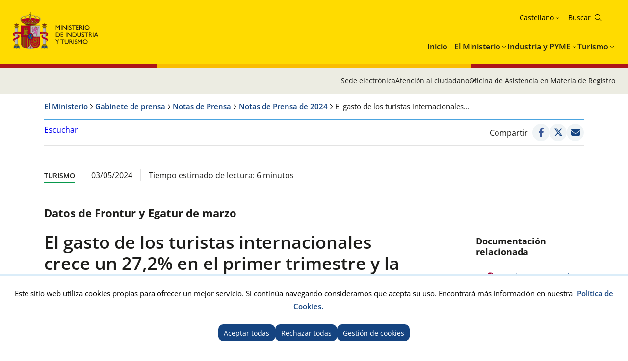

--- FILE ---
content_type: text/html; charset=utf-8
request_url: https://www.mintur.gob.es/es-es/GabinetePrensa/NotasPrensa/2024/Paginas/Frontur-egatur-marzo-2024.aspx
body_size: 19368
content:


<!doctype html>

<!--[if lt IE 7]>       <html class="no-js lt-ie9 lt-ie8 lt-ie7" lang="es"> <![endif]--> <!--[if IE 7]>          <html class="no-js lt-ie9 lt-ie8" lang="es"> <![endif]--> <!--[if IE 8]>          <html class="no-js lt-ie9" lang="es"> <![endif]--> <!--[if IE 9]>          <html class="no-js ie9" lang="es"> <![endif]--> <!--[if gt IE 9]><!-->  <html class="no-js" lang="es"> <!--<![endif]-->

<head>
<meta name='Faro' content='Faro_Portal' ><meta name='ContiSyncro' content='26/11/2025 21:50:55' ><link title="home" href="/es-es/Paginas/index.aspx" rel="home" /><link title="index" href="/es-es/Paginas/mapaweb.aspx" rel="index" /><link title="author" href="/es-es/servicios/AtencionCiudadano/Paginas/AtencionCiudadano.aspx#contacto" rel="author" /><link title="search" href="/es-es/Paginas/resultados-busqueda.aspx" rel="search" /><link title="contents" href="/es-es/#menu-principal" rel="contents" /><link title="shortcut icon" href="/_layouts/15/images/Ministerio/favicon.ico" rel="shortcut icon" /><meta name='description' content='' ><meta name='autor' content='Ministerio de Industria y Turismo'><meta name='keywords' content='' ><meta http-equiv='Content-Type' content='text/html;charset=utf-8' />
<!-- Google tag (gtag.js) -->
<script async src="https://www.googletagmanager.com/gtag/js?id=G-HQFN88SMB3"></script>
<script>
  if (document.cookie.includes("displayCookieConsent=y")) {
            window.dataLayer = window.dataLayer || [];
            function gtag() { dataLayer.push(arguments); }
            gtag('js', new Date());
 
            gtag('config', '_ga_HQFN88SMB3');
            
        } else {

            if (document.cookie.includes("_ga_HQFN88SMB3")) {
                document.cookie = "_ga_HQFN88SMB3=; expires=Thu, 01 Jan 1970 00:00:00 UTC; path=/; domain=.mintur.gob.es;";
            }
            if (document.cookie.includes("_ga_D0DR1W8ESR")) {
                document.cookie = "_ga_D0DR1W8ESR=; expires=Thu, 01 Jan 1970 00:00:00 UTC; path=/; domain=.mintur.gob.es;";}
                
            if (document.cookie.includes("_gat_UA-5799562-11")) {
                document.cookie = "_gat_UA-5799562-11=; expires=Thu, 01 Jan 1970 00:00:00 UTC; path=/; domain=.mintur.gob.es;";}
		}
		</script>
<!-- Google Tag Manager -->

<script>
if (document.cookie.includes("displayCookieConsent=y")) {
(function(w,d,s,l,i){w[l]=w[l]||[];w[l].push({'gtm.start':
new Date().getTime(),event:'gtm.js'});var f=d.getElementsByTagName(s)[0],
j=d.createElement(s),dl=l!='dataLayer'?'&l='+l:'';j.async=true;j.src=
'https://www.googletagmanager.com/gtm.js?id='+i+dl;f.parentNode.insertBefore(j,f);
})(window,document,'script','dataLayer','GTM-MB6HRRR');}
else {

            if (document.cookie.includes("_ga_D0DR1W8ESR")) {
                document.cookie = "_ga_D0DR1W8ESR=; expires=Thu, 01 Jan 1970 00:00:00 UTC; path=/; domain=.mintur.gob.es;";}
                
            if (document.cookie.includes("_gat_UA-5799562-11")) {
                document.cookie = "_gat_UA-5799562-11=; expires=Thu, 01 Jan 1970 00:00:00 UTC; path=/; domain=.mintur.gob.es;";}
                }
</script>
<!-- End Google Tag Manager -->

    

    <!--  Meta específico para Móviles -->
    <meta name="viewport" content="width=device-width, initial-scale=1.0"/>
          
	
    
	<title> Ministerio de Industria y Turismo - El gasto de los turistas internacionales crece un 27,2% en el primer trimestre y la cifra de visitantes aumenta el 17,7% </title>

    <!-- Favicon:Start -->
    <link rel="icon" href="/_layouts/15/images/Ministerio/favicon.ico"/>
	<!-- Favicon:End -->    
    
    <link rel="stylesheet" href="https://fonts.googleapis.com/css2?family=Material+Symbols+Outlined">   	
	<link href='https://fonts.googleapis.com/css?family=Open+Sans:400,600,800' rel='stylesheet'><link href='https://fonts.googleapis.com/css?family=Lora:400,400i,700,700i' rel='stylesheet'><link href='/Style%20Library/estilo-mincotur.css' type='text/css' rel='stylesheet' /><link href='/Style%20Library/_buscador-autocompletado_pangea.css' type='text/css' rel='stylesheet' />
        
    <!-- JQuery -->
    <script src='https://ajax.googleapis.com/ajax/libs/jquery/1.12.0/jquery.min.js' type='text/javascript' ></script>

	
	


<script src="//cdn1.readspeaker.com/script/12264/webReader/webReader.js?pids=wr&dload=DocReader.AutoAdd" type="text/javascript" id="rs_req_Init"></script>
	<script type="text/javascript">
		<!--
    window.rsDocReaderConf = { lang: 'es_es' };
		//-->
    </script>
<script type="text/javascript" src="/Style%20Library/js/sugerenciasBuscador.js" ></script>

<meta name="google-site-verification" content="CSaoRXfmDbx2YTXfNyIYDhQvlE2u-UYeMltXbLyqdDI" />
</head>
<body>

<!-- Google Tag Manager (noscript) -->
<noscript><iframe src="https://www.googletagmanager.com/ns.html?id=GTM-MB6HRRR"
height="0" width="0" style="display:none;visibility:hidden"></iframe></noscript>
<!-- End Google Tag Manager (noscript) -->
		<!-- Cookies Control -->
	
<body>
	<a accesskey="S" href="#contenido" title="Ir directamente a contenido [Alt + s]." class="visuallyhidden">Ir directamente a contenido</a>

    <!-- ===== SP Form  =========================================================================== -->	
	<form method="post" action="./Frontur-egatur-marzo-2024.aspx" onsubmit="javascript:return WebForm_OnSubmit();" id="aspnetForm">
<div class="aspNetHidden">
<input type="hidden" name="_wpcmWpid" id="_wpcmWpid" value="" />
<input type="hidden" name="wpcmVal" id="wpcmVal" value="" />
<input type="hidden" name="MSOWebPartPage_PostbackSource" id="MSOWebPartPage_PostbackSource" value="" />
<input type="hidden" name="MSOTlPn_SelectedWpId" id="MSOTlPn_SelectedWpId" value="" />
<input type="hidden" name="MSOTlPn_View" id="MSOTlPn_View" value="0" />
<input type="hidden" name="MSOTlPn_ShowSettings" id="MSOTlPn_ShowSettings" value="False" />
<input type="hidden" name="MSOGallery_SelectedLibrary" id="MSOGallery_SelectedLibrary" value="" />
<input type="hidden" name="MSOGallery_FilterString" id="MSOGallery_FilterString" value="" />
<input type="hidden" name="MSOTlPn_Button" id="MSOTlPn_Button" value="none" />
<input type="hidden" name="__EVENTTARGET" id="__EVENTTARGET" value="" />
<input type="hidden" name="__EVENTARGUMENT" id="__EVENTARGUMENT" value="" />
<input type="hidden" name="__REQUESTDIGEST" id="__REQUESTDIGEST" value="noDigest" />
<input type="hidden" name="MSOSPWebPartManager_DisplayModeName" id="MSOSPWebPartManager_DisplayModeName" value="Browse" />
<input type="hidden" name="MSOSPWebPartManager_ExitingDesignMode" id="MSOSPWebPartManager_ExitingDesignMode" value="false" />
<input type="hidden" name="MSOWebPartPage_Shared" id="MSOWebPartPage_Shared" value="" />
<input type="hidden" name="MSOLayout_LayoutChanges" id="MSOLayout_LayoutChanges" value="" />
<input type="hidden" name="MSOLayout_InDesignMode" id="MSOLayout_InDesignMode" value="" />
<input type="hidden" name="MSOSPWebPartManager_OldDisplayModeName" id="MSOSPWebPartManager_OldDisplayModeName" value="Browse" />
<input type="hidden" name="MSOSPWebPartManager_StartWebPartEditingName" id="MSOSPWebPartManager_StartWebPartEditingName" value="false" />
<input type="hidden" name="MSOSPWebPartManager_EndWebPartEditing" id="MSOSPWebPartManager_EndWebPartEditing" value="false" />
<input type="hidden" name="__VIEWSTATE" id="__VIEWSTATE" value="/wEPDwUJNTQyOTI5ODg0ZGQfWh1GxxD34RqxNGdhUTkQriPQAQaWGo0jE0F4ytuhHw==" />
</div>

<script type="text/javascript">
//<![CDATA[
var theForm = document.forms['aspnetForm'];
if (!theForm) {
    theForm = document.aspnetForm;
}
function __doPostBack(eventTarget, eventArgument) {
    if (!theForm.onsubmit || (theForm.onsubmit() != false)) {
        theForm.__EVENTTARGET.value = eventTarget;
        theForm.__EVENTARGUMENT.value = eventArgument;
        theForm.submit();
    }
}
//]]>
</script>


<script src="/WebResource.axd?d=OFgb_8M6eD2V1ytlKCCXeaCP4Hj62vUBGKuPdh16SswA0Q6qE56c51e1X_MBluLICqKdurRWy1oSB4RKufXSZ6RiRaBcdpdmUjsm622ZXFM1&amp;t=638901608248157332" type="text/javascript"></script>


<script type="text/javascript">
//<![CDATA[
var MSOWebPartPageFormName = 'aspnetForm';
var g_presenceEnabled = true;
var g_wsaEnabled = false;

var g_correlationId = 'b858dda1-afe7-4024-42eb-011678d3a1d0';
var g_wsaQoSEnabled = false;
var g_wsaQoSDataPoints = [];
var g_wsaRUMEnabled = false;
var g_wsaLCID = 3082;
var g_wsaListTemplateId = 850;
var g_wsaSiteTemplateId = 'CMSPUBLISHING#0';
var _spPageContextInfo={"webServerRelativeUrl":"/es-es/GabinetePrensa/NotasPrensa/2024","webAbsoluteUrl":"http://www.mintur.gob.es/es-es/GabinetePrensa/NotasPrensa/2024","viewId":"","listId":"{b6dc4ec4-080e-4470-9cb2-4540860ed9ae}","listPermsMask":{"High":16,"Low":196673},"listUrl":"/es-es/GabinetePrensa/NotasPrensa/2024/Paginas","listTitle":"Páginas","listBaseTemplate":850,"viewOnlyExperienceEnabled":false,"blockDownloadsExperienceEnabled":false,"idleSessionSignOutEnabled":false,"cdnPrefix":"","siteAbsoluteUrl":"http://www.mintur.gob.es","siteId":"{d20f3a36-cc02-4339-9948-e24b4eedf2e0}","showNGSCDialogForSyncOnTS":false,"supportPoundStorePath":true,"supportPercentStorePath":true,"siteSubscriptionId":null,"CustomMarkupInCalculatedFieldDisabled":true,"AllowCustomMarkupInCalculatedField":false,"isSPO":false,"farmLabel":null,"serverRequestPath":"/es-es/GabinetePrensa/NotasPrensa/2024/Paginas/Frontur-egatur-marzo-2024.aspx","layoutsUrl":"_layouts/15","webId":"{849d45bf-c70e-4121-ae8f-21ebd0ef8e02}","webTitle":"Notas de Prensa de 2024","webTemplate":"39","webTemplateConfiguration":"CMSPUBLISHING#0","webDescription":"","tenantAppVersion":"1503741043","isAppWeb":false,"webLogoUrl":"_layouts/15/images/siteicon.png","webLanguage":3082,"currentLanguage":3082,"currentUICultureName":"es-ES","currentCultureName":"es-ES","currentCultureLCID":3082,"env":null,"nid":0,"fid":0,"serverTime":"2025-11-27T03:32:35.6912196Z","siteClientTag":"631$$16.0.10417.20047","crossDomainPhotosEnabled":false,"openInClient":false,"Has2019Era":true,"webUIVersion":15,"webPermMasks":{"High":16,"Low":196673},"pageListId":"{b6dc4ec4-080e-4470-9cb2-4540860ed9ae}","pageItemId":96,"pagePermsMask":{"High":16,"Low":196673},"pagePersonalizationScope":1,"userEmail":"","userId":0,"userLoginName":null,"userDisplayName":null,"isAnonymousUser":true,"isAnonymousGuestUser":false,"isEmailAuthenticationGuestUser":false,"isExternalGuestUser":false,"systemUserKey":null,"alertsEnabled":true,"siteServerRelativeUrl":"/","allowSilverlightPrompt":"True","themeCacheToken":"/es-es/GabinetePrensa/NotasPrensa/2024::3:","themedCssFolderUrl":null,"themedImageFileNames":null,"modernThemingEnabled":true,"isSiteAdmin":false,"ExpFeatures":[480216468,1884350801,1158731092,62197791,538521105,335811073,4194306,34614301,268500996,-1946025984,28445328,-2147475455,134291456,65536,288,950272,1282,808326148,134217873,0,0,-1073217536,545285252,18350656,-467402752,6291457,-2147483644,1074794496,-1728053184,1845537108,622628,4102,0,0,0,0,0,0,0,0,0,0,0,0,0,0,0],"killSwitches":{},"InternalValidAuthorities":["webminedicion.mityc.age","www.mintur.gob.es","www.mintur.gob.es"],"CorrelationId":"b858dda1-afe7-4024-42eb-011678d3a1d0","hasManageWebPermissions":false,"isNoScriptEnabled":false,"groupId":null,"groupHasHomepage":true,"groupHasQuickLaunchConversationsLink":false,"departmentId":null,"hubSiteId":null,"hasPendingWebTemplateExtension":false,"isHubSite":false,"isWebWelcomePage":false,"siteClassification":"","hideSyncButtonOnODB":false,"showNGSCDialogForSyncOnODB":false,"sitePagesEnabled":false,"sitePagesFeatureVersion":0,"DesignPackageId":"00000000-0000-0000-0000-000000000000","groupType":null,"groupColor":"#188387","siteColor":"#188387","headerEmphasis":0,"navigationInfo":null,"guestsEnabled":false,"MenuData":{"SignInUrl":"/es-es/GabinetePrensa/NotasPrensa/2024/_layouts/15/Authenticate.aspx?Source=%2Fes%2Des%2FGabinetePrensa%2FNotasPrensa%2F2024%2FPaginas%2FFrontur%2Degatur%2Dmarzo%2D2024%2Easpx"},"RecycleBinItemCount":-1,"PublishingFeatureOn":true,"PreviewFeaturesEnabled":false,"disableAppViews":false,"disableFlows":false,"serverRedirectedUrl":null,"formDigestValue":"0x8F3588F90F5D930F78B39440C1E7AF5E6A8FF32D80A844AD2A2355825FE159862FECEB13D140869B9F828DD845245ECDD7DD5D605BD03685779E8D62FCAF42D2,27 Nov 2025 03:32:35 -0000","maximumFileSize":10240,"formDigestTimeoutSeconds":1800,"canUserCreateMicrosoftForm":false,"canUserCreateVisioDrawing":true,"readOnlyState":null,"isTenantDevSite":false,"preferUserTimeZone":false,"userTimeZoneData":null,"userTime24":false,"userFirstDayOfWeek":null,"webTimeZoneData":null,"webTime24":false,"webFirstDayOfWeek":null,"isSelfServiceSiteCreationEnabled":null,"alternateWebAppHost":"","aadTenantId":"","aadUserId":"","aadInstanceUrl":"","msGraphEndpointUrl":"https://","allowInfectedDownload":true};_spPageContextInfo.updateFormDigestPageLoaded=new Date();_spPageContextInfo.clientServerTimeDelta=new Date(_spPageContextInfo.serverTime)-new Date();if(typeof(define)=='function'){define('SPPageContextInfo',[],function(){return _spPageContextInfo;});}//]]>
</script>
<script type="text/javascript" src="/_layouts/15/3082/initstrings.js?rev=UfGKWx68Yr6Dm9uaspNANQ%3D%3DTAG0"></script><script type="text/javascript" src="/_layouts/15/init.js?rev=43Sx2DP4yMZETy9D7xWUaA%3D%3DTAG0"></script>
<script type="text/javascript">
//<![CDATA[
var L_Menu_BaseUrl="/es-es/GabinetePrensa/NotasPrensa/2024";
var L_Menu_LCID="3082";
var L_Menu_SiteTheme="null";
$(document).ready(function () {Ministerio.buscador.init('Buscar en el sitio','toggle');});//]]>
</script>

<script src="/WebResource.axd?d=[base64]&amp;t=638980274538804034" type="text/javascript"></script>
<script src="/WebResource.axd?d=[base64]&amp;t=638980274538804034" type="text/javascript"></script>
<script src="/ScriptResource.axd?d=UPoV1ykcq1_lEplGxquGTMa7BSZyo7N7KnMaHWM5wxGQzceLdYQxBA7o_y59xrO5aZJpzkd-2fJuCivVOBDReve2dqMQWL7-QD3v9kKmPGvB3YC6nCmoIoehXR3zYR_u50kbaSmV1o6SzAdZU03Qt5RIPoYpYZ50MLkHZGRIm0zv32KJ1VB57quhFLADBywd0&amp;t=5c0e0825" type="text/javascript"></script>
<script src="/ScriptResource.axd?d=BGOQpEgjJr5yUj8n9qZL5Icp39a8PvPD_-baZVxSFXl16w8_juOxrB4cKLRxGRLMisBFG_SbM8_tiA9zQxTGHF6WiOablkjC-AhmgoVwt-1qxh5CGJm_fMSYx_pv0yFLIqxSefBJyOgn7TCai4jMxNinqjYUnY_fZhYD4vWwkknzKrsfZm8WdB3DPqLorCeH0&amp;t=5c0e0825" type="text/javascript"></script>
<script type="text/javascript">
//<![CDATA[
function WebForm_OnSubmit() {
UpdateFormDigest('\u002fes-es\u002fGabinetePrensa\u002fNotasPrensa\u002f2024', 1440000);if (typeof(_spFormOnSubmitWrapper) != 'undefined') {return _spFormOnSubmitWrapper();} else {return true;};
return true;
}
//]]>
</script>

<div class="aspNetHidden">

	<input type="hidden" name="__VIEWSTATEGENERATOR" id="__VIEWSTATEGENERATOR" value="C141CCD7" />
</div>

    <!-- ===== STARTER: ScriptManager ===================================================== -->
	<script type="text/javascript">
//<![CDATA[
Sys.WebForms.PageRequestManager._initialize('ctl00$ScriptManager', 'aspnetForm', [], [], [], 90, 'ctl00');
//]]>
</script>

    
    
<script type="text/javascript">RegisterSod("require.js", "\u002f_layouts\u002f15\u002frequire.js?rev=bv3fWJhk0uFGpVwBxnZKNQ\u00253D\u00253DTAG0");</script>
<script type="text/javascript">
//<![CDATA[
var _spFormDigestRefreshInterval = 1440000;var _fV4UI = true;//]]>
</script>
<script type="text/javascript">RegisterSod("browserScript", "\u002f_layouts\u002f15\u002fie55up.js?rev=ZpM7TFNBAQF52LlkwgM\u00252BBA\u00253D\u00253DTAG0");RegisterSodDep("browserScript", "strings.js");</script>
<script type="text/javascript">
//<![CDATA[
var __wpmExportWarning='Este elemento Web se ha personalizado. En consecuencia, una o más propiedades del elemento Web podrían contener información confidencial. Asegúrese de que las propiedades contienen información segura para que otros la lean. Después de expandir este elemento Web, vea las propiedades en el archivo de descripción del elemento Web (.WebPart) utilizando un editor de texto como Microsoft Notepad.';var __wpmCloseProviderWarning='Está a punto de cerrar este elemento Web. Actualmente está proporcionando datos a otros elementos Web y estas conexiones se eliminará si se cierra este elemento Web. Para cerrar el elemento Web, haga clic en Aceptar. Para conservarlo, haga clic en Cancelar.';var __wpmDeleteWarning='Está a punto de eliminar de manera definitiva este elemento Web. ¿Confirma que desea hacerlo? Para eliminar este elemento Web, haga clic en Aceptar. Para conservarlo, haga clic en Cancelar.';$(document).ready(function () {$('.menu-idiomas-institucional > button').text('Castellano')});//]]>
</script>
</form>

	<!-- ===== STARTER: Web Part Manager  ============================================================================================= -->
	

    
		
	<div class="container">
	<!-- Cabecera:Start -->
		<header role="banner" id="site-header" class="institucional">
			<div class="main-header">
				<a accesskey="S" href="#contenido" title="Ir directamente al contenido (Atajo de teclado:S)." class="skip-to-content-link">Ir al contenido</a>
				<div class="container-maxwidth">
				<div class="container-header">
				<div class="nombre-app-institucional">
					<div class="logo-institucional">
								<h1>
									<a href="https://www.mintur.gob.es/es-es/" accesskey="0" title="Ir al Inicio (Atajo de teclado:1)."> <img src="/SiteCollectionImages/logo-MICT.svg" alt="Ministerio de Industria y Turismo"/></a>
									<!--<a class="logo-secundary" href="" target="_blank"  title="" rel="noopener noreferrer"><img src="" alt=""></a>-->
								</h1> 
							</div>
					</div>
					<div class="navegation-container">
						<div class="utility-container">
							<nav class="menu-idiomas-institucional">
								<button class="bt-dropdown">Castellano</button>
									<div class="dropdown-content">
										<ul>
<li><a hreflang='es' lang='es' title='es-es' href='/es-es/gabineteprensa/notasprensa/2024/paginas/frontur-egatur-marzo-2024.aspx'>Castellano</a></li>
<li><a hreflang='ca' lang='ca' title='ca-es' href='/ca-es/gabineteprensa/notasprensa/2024/paginas/frontur-egatur-marzo-2024.aspx'>Català</a></li>
<li><a hreflang='gl' lang='gl' title='gl-es' href='/gl-es/gabineteprensa/notasprensa/2024/paginas/frontur-egatur-marzo-2024.aspx'>Galego</a></li>
<li><a hreflang='eu' lang='eu' title='eu-es' href='/eu-es/gabineteprensa/notasprensa/2024/paginas/frontur-egatur-marzo-2024.aspx'>Euskera</a></li>
<li><a hreflang='en' lang='en' title='en-us' href='/en-us/gabineteprensa/notasprensa/2024/paginas/frontur-egatur-marzo-2024.aspx'>English</a></li>
<li><a hreflang='va' lang='va' title='va-es' href='/va-es/gabineteprensa/notasprensa/2024/paginas/frontur-egatur-marzo-2024.aspx'>Valencià</a></li>
</ul>
 
									</div>
							</nav>
							<div class="buscador-institucional">
								
 
<div class="menu-bt-lupa search-toggle">
</div>

<div class="fondo-buscar search-area" id="divBuscadorInstitucional">
    <form method='POST' action='/es-es/Paginas/resultados-busqueda.aspx' >
        <label for="ks"><span id="lblBuscar">Buscar</span></label>
        <input type="search" class="menu-texto-buscar" placeholder="ph" accesskey="4" name="ks" id="ks" />
        <input type="submit" class="menu-boton-buscar" name="boton-busqueda" id="boton-busqueda" onclick="disableButtonWebPart = true;">
    </form>
</div>
							</div>
						</div>
						<!-- Menú de Navegación:Start -->	
						<nav id="menu-principal-institucional">
							<ul class="slimmenu">
<li>
<a href="https://www.mintur.gob.es/es-es/Paginas/index.aspx">Inicio</a>
</li>
<li>
<a href="https://www.mintur.gob.es/es-es/Paginas/ministerio.aspx">El Ministerio</a>
<div class="mega-menu">
<div class="mega-menu-container">
<ul>
<li>
<a href="https://www.mintur.gob.es/es-es/ministro">Ministro</a>
</li>
<li>
<a href="https://www.mintur.gob.es/es-es/organizacion">Organización</a>
<ul>
<li>
<a href="https://www.mintur.gob.es/es-es/organizacion/funcionescompetencias">Funciones y Competencias</a>
</li>
<li>
<a href="https://www.mintur.gob.es/es-es/organizacion/organigrama">Organigrama</a>
</li>
<li>
<a href="https://www.mintur.gob.es/es-es/organizacion/organismos">Organismos</a>
</li>
<li>
<a href="https://www.mintur.gob.es/es-es/organizacion/igualdad">Igualdad de género</a>
</li>
<li>
<a href="https://www.mintur.gob.es/es-es/Organizacion/historia-mintur">Historia del Ministerio de Industria y Turismo</a>
</li>
</ul>
</li>
<li>
<a href="https://www.mintur.gob.es/es-es/paginas/ayudas.aspx">Ayudas</a>
</li>
<li>
<a href="https://www.mintur.gob.es/es-es/gabineteprensa">Gabinete de prensa</a>
<ul>
<li>
<a href="https://www.mintur.gob.es/es-es/gabineteprensa/notasprensa">Notas de Prensa</a>
</li>
<li>
<a href="https://www.mintur.gob.es/es-es/gabineteprensa/convocatorias">Convocatorias de prensa</a>
</li>
<li>
<a href="https://www.mintur.gob.es/es-es/gabineteprensa/departamentocomunicacion">Departamento de comunicación</a>
</li>
<li>
<a href="https://www.mintur.gob.es/es-es/gabineteprensa/congresoysenado">Discursos e intervenciones</a>
</li>
<li>
<a href="https://www.mintur.gob.es/es-es/gabineteprensa/fototeca">Fototeca</a>
</li>
</ul>
</li>
<li>
<a href="https://www.mintur.gob.es/es-es/publicaciones">Publicaciones</a>
</li>
<li>
<a href="https://www.mintur.gob.es/es-es/servicios">Servicios</a>
<ul>
<li>
<a href="https://www.mintur.gob.es/es-es/servicios/AtencionCiudadano">Atención al Ciudadano</a>
</li>
<li>
<a href="https://www.mintur.gob.es/es-es/servicios/Paginas/OAMR-Registro-General.aspx">OAMR - Registro General</a>
</li>
<li>
<a href="https://www.mintur.gob.es/es-es/servicios/canal-informante">Canal del informante</a>
</li>
<li>
<a href="https://www.mintur.gob.es/es-es/servicios/AyudasPublicas">Ayudas, becas y premios</a>
</li>
<li>
<a href="https://contrataciondelestado.es/wps/portal/!ut/p/b0/Dcq7DoAgDEDRT-qsiYOPRDdHpVvFQhqwEIJ-v2z3JBcQTkClTzxVSUqx2dzMOYqGPnNxEuektVAlrQwHIOB7iSXb9r140tZgaFrT5rpgFj9Afp7xBy_iOXI!/">Licitaciones</a>
</li>
<li>
<a href="https://www.mintur.gob.es/es-es/servicios/empleo">Empleo</a>
</li>
<li>
<a href="https://www.mintur.gob.es/es-es/servicios/Documentacion/Paginas/documentacion-publicaciones.aspx">Documentación y publicaciones</a>
</li>
</ul>
</li>
<li>
<a href="https://www.mintur.gob.es/es-es/indicadoresyestadisticas">Estadísticas e informes</a>
<ul>
<li>
<a href="https://www.mintur.gob.es/es-es/indicadoresyestadisticas/paginas/datostemp.aspx">Boletín estadístico del Ministerio</a>
</li>
<li>
<a href="https://www.mintur.gob.es/es-es/indicadoresyestadisticas/paginas/presentaciones_sectoriales.aspx">Presentaciones sectoriales</a>
</li>
<li>
<a href="https://www.mintur.gob.es/es-es/indicadoresyestadisticas/paginas/fichas_sectoriales.aspx">Fichas sectoriales</a>
</li>
<li>
<a href="https://sedeaplicaciones.serviciosmin.gob.es/Badase/">Base de datos de serie</a>
</li>
<li>
<a href="https://www.mintur.gob.es/es-es/indicadoresyestadisticas/paginas/informes.aspx">Informes</a>
</li>
</ul>
</li>
<li>
<a href="https://sede.minetur.gob.es/es-es">Sede Electrónica</a>
</li>
<li>
<a href="https://www.mintur.gob.es/es-es/gobierno-abierto">Gobierno Abierto</a>
<ul>
<li>
<a href="https://www.mintur.gob.es/es-es/gobierno-abierto/semana_abierta_administracion-2025">Semana Administración Abierta 2025</a>
</li>
<li>
<a href="https://www.mintur.gob.es/es-es/gobierno-abierto/paginas/transparencia.aspx">Transparencia</a>
</li>
<li>
<a href="https://www.mintur.gob.es/es-es/gobierno-abierto/paginas/datos-abiertos.aspx">Datos Abiertos</a>
</li>
<li>
<a href="https://www.mintur.gob.es/es-es/gobierno-abierto/paginas/participacion-publica.aspx">Participación Pública</a>
</li>
</ul>
</li>
<li>
<a href="https://www.mintur.gob.es/es-es/recuperacion-transformacion-resiliencia">Plan de Recuperación, Transformación y Resiliencia</a>
<ul>
<li>
<a href="https://www.mintur.gob.es/es-es/recuperacion-transformacion-resiliencia/paginas/perte.aspx">PERTE VEC</a>
</li>
<li>
<a href="https://www.mintur.gob.es/es-es/recuperacion-transformacion-resiliencia/paginas/perte-agro.aspx">PERTE AGRO</a>
</li>
<li>
<a href="https://www.mintur.gob.es/es-es/recuperacion-transformacion-resiliencia/paginas/perte-naval.aspx">PERTE NAVAL</a>
</li>
<li>
<a href="https://www.mintur.gob.es/es-es/recuperacion-transformacion-resiliencia/paginas/experiencias-turismo-espana.aspx">Experiencias Turismo España</a>
</li>
<li>
<a href="https://www.mintur.gob.es/es-es/recuperacion-transformacion-resiliencia/paginas/buzon-de-denuncias.aspx">Buzón de denuncias</a>
</li>
<li>
<a href="https://www.mintur.gob.es/es-es/recuperacion-transformacion-resiliencia/paginas/perte-descarbonizacion.aspx">PERTE Descarbonización Industrial</a>
</li>
<li>
<a href="https://www.mintur.gob.es/es-es/recuperacion-transformacion-resiliencia/paginas/el-gobierno-tiene-la-intencion-de-poner-a-disposicion-una-linea-de-avales-de-al-menos-150m€-.aspx">El Gobierno tiene la intencion de poner a disposicion una linea de avales de al menos 150M€ </a>
</li>
<li>
<a href="https://www.mintur.gob.es/es-es/recuperacion-transformacion-resiliencia/paginas/webinar-perte-vec-20230614.aspx">Webinar PERTE VEC</a>
</li>
<li>
<a href="https://www.mintur.gob.es/es-es/recuperacion-transformacion-resiliencia/paginas/presentaciones-junio-2023.aspx">Presentaciones PERTE VEC</a>
</li>
<li>
<a href="https://www.mintur.gob.es/es-es/recuperacion-transformacion-resiliencia/paginas/webinar-1-2024.aspx">Webinar PERTE Descarbonización Industrial</a>
</li>
<li>
<a href="https://www.mintur.gob.es/es-es/recuperacion-transformacion-resiliencia/paginas/webinar-perte-descarbonizacion.aspx">Webinar PERTE Descarbonización Industrial</a>
</li>
</ul>
</li>
<li>
<a href="https://www.mintur.gob.es/es-es/brexit">Brexit</a>
</li>
<li>
<a href="https://www.mintur.gob.es/es-es/covid-19">COVID-19</a>
<ul>
<li>
<a href="https://www.mintur.gob.es/es-es/covid-19/industria">Impacto en sector Industria y PYME</a>
</li>
<li>
<a href="https://www.mintur.gob.es/es-es/covid-19/comercio">Impacto en sector Comercio</a>
</li>
<li>
<a href="https://www.mintur.gob.es/es-es/covid-19/turismo">Impacto en sector Turismo</a>
</li>
</ul>
</li>
<li>
<a href="https://www.mintur.gob.es/es-es/actuaciones_institucionales">Actuaciones Institucionales</a>
<ul>
<li>
<a href="https://www.mintur.gob.es/es-es/actuaciones_institucionales/paginas/declaracion-institucional-dia-propiedad-industrial.aspx">Declaración Institucional con motivo del día mundial de la Propiedad Industrial</a>
</li>
</ul>
</li>
<li>
<a href="https://www.mintur.gob.es/es-es/paginas/redessocialesyblogs.aspx">Redes sociales y blogs</a>
</li>
<li>
<a href="https://www.mintur.gob.es/es-es/proteccion-datos">Protección de datos personales</a>
<ul>
<li>
<a href="https://www.mintur.gob.es/es-es/proteccion-datos/paginas/registro-actividades-tratamiento-datos.aspx">Registro de actividades de tratamiento de datos personales</a>
</li>
</ul>
</li>
<li>
<a href="https://www.mintur.gob.es/es-es/infodana">Info DANA</a>
<ul>
<li>
<a href="https://www.mintur.gob.es/es-es/infodana/paginas/otras-medidas.aspx">Otras medidas</a>
</li>
<li>
<a href="https://www.mintur.gob.es/es-es/infodana/paginas/plan-reinicia-auto.aspx">Plan Reinicia Auto+</a>
</li>
<li>
<a href="https://www.mintur.gob.es/es-es/infodana/paginas/reinicia-fepyme-dana.aspx">Reinicia+ FEPYME DANA</a>
</li>
<li>
<a href="https://www.mintur.gob.es/es-es/infodana/paginas/reinicia-faiip-dana.aspx">REINICIA+ FAIIP DANA</a>
</li>
<li>
<a href="https://www.mintur.gob.es/es-es/infodana/paginas/reinicia-focit-dana.aspx">REINICIA+ FOCIT DANA</a>
</li>
</ul>
</li>
</ul>
</div>
</div>
</li>
<li>
<a href="https://industria.gob.es/es-es">Industria y PYME</a>
<div class="mega-menu">
<div class="mega-menu-container">
<ul>
<li>
<a href="https://industria.gob.es/es-es/secretariageneral">Secretaría General</a>
<ul>
<li>
<a href="https://industria.gob.es/es-es/secretariageneral/paginas/funcionescompetencias.aspx">Funciones y competencias</a>
</li>
<li>
<a href="https://industria.gob.es/es-es/secretariageneral/paginas/organigrama.aspx">Organigrama</a>
</li>
<li>
<a href="https://industria.gob.es/es-es/secretariageneral/paginas/organismos.aspx">Organismos</a>
</li>
</ul>
</li>
<li>
<a href="https://industria.gob.es/es-es/servicios">Servicios</a>
<ul>
<li>
<a href="https://www.mincotur.gob.es/es-es/indicadoresyestadisticas/paginas/fichas_sectoriales.aspx">Indicadores sectoriales</a>
</li>
<li>
<a href="https://industria.gob.es/es-es/servicios/calidad">Consultas sobre temas de calidad y seguridad industrial</a>
</li>
<li>
<a href="https://industria.gob.es/es-es/servicios/estrategia-impulso-vehiculo-energias-alternativas">Estrategia de Impulso del Vehículo con Energías Alternativas</a>
</li>
<li>
<a href="https://industria.gob.es/sector-naval/paginas/index.aspx">Sector Naval</a>
</li>
<li>
<a href="https://industria.gob.es/es-es/servicios/paginas/marco-accion-nacional-energias-alternativas-transporte.aspx">Marco de Acción Nacional español de energías alternativas en el transporte</a>
</li>
<li>
<a href="https://industria.gob.es/es-es/servicios/paginas/agendas-sectoriales.aspx">Agendas sectoriales</a>
</li>
<li>
<a href="https://industria.gob.es/es-es/servicios/paginas/marco-estrategico-politica-pyme.aspx">Marco estratégico en política de PYME</a>
</li>
<li>
<a href="https://industria.gob.es/es-es/servicios/paginas/plan-estrategico-apoyo-integral-sector-automocion.aspx">Plan Estratégico de Apoyo Integral al Sector de la Automoción</a>
</li>
</ul>
</li>
<li>
<a href="https://industria.gob.es/es-es/estadisticas">Estadísticas e informes</a>
<ul>
<li>
<a href="https://industria.gob.es/es-es/estadisticas/paginas/encuesta-coyuntura.aspx">Encuesta de Coyuntura Industrial</a>
</li>
<li>
<a href="https://www.mincotur.gob.es/es-es/indicadoresyestadisticas/industria/encuestacoyuntura/paginas/encuesta-coyuntura.aspx">Encuesta de Coyuntura en el Sector de la Construcción</a>
</li>
<li>
<a href="https://industria.gob.es/es-es/estadisticas/paginas/encuesta-vehiculos.aspx">Estadística de Fabricación de Vehículos Automóviles y Bicicletas</a>
</li>
<li>
<a href="https://industria.gob.es/es-es/estadisticas/paginas/estadistica-cemento.aspx">Estadística del Cemento</a>
</li>
<li>
<a href="https://industria.gob.es/es-es/estadisticas/paginas/estadisticas-y-publicaciones-sobre-pyme.aspx">Estadísticas y publicaciones sobre PYME</a>
</li>
</ul>
</li>
<li>
<a href="https://sede.minetur.gob.es/es-es/procedimientoselectronicos/paginas/listado-procedimientos.aspx?od=5">Procedimientos en la Sede</a>
</li>
<li>
<a href="http://www.mincotur.gob.es/portalayudas/paginas/convocatorias-ayudas.aspx?cg=secretar%c3%ada%20general%20de%20industria%20y%20de%20la%20peque%c3%b1a%20y%20mediana%20empresa">Ayudas</a>
</li>
<li>
<a href="https://industria.gob.es/es-es/participacion_publica">Participación pública</a>
</li>
<li>
<a href="https://industria.gob.es/es-es/brexit">Brexit Industria</a>
</li>
<li class="areas-interes">
<a href="https://industria.gob.es/es-es/Paginas/lista-areas-interes.aspx">Áreas de interés</a>
<ul>
<li>
<a href="https://industria.gob.es/anpaq">Autoridad Nacional para la Prohibición de las Armas Químicas</a>
</li>
<li>
<a href="https://industria.gob.es/calidad-industrial">Calidad y Seguridad Industrial</a>
</li>
<li>
<a href="https://ipyme.org/es-es/politicasymedidas/consejo-estatal/Paginas/default.aspx">Consejo Estatal de la PYME</a>
</li>
<li>
<a href="https://industria.gob.es/giaveh">Gestión Integrada de Aplicaciones de Vehículos (GIAVEH)</a>
</li>
<li>
<a href="https://industria.gob.es/premios-moda">Premios Nacionales de la Moda</a>
</li>
<li>
<a href="https://industria.gob.es/registros-industriales">Registros Industriales</a>
</li>
<li>
<a href="https://industria.gob.es/renove/paginas/index.aspx">Plan RENOVE</a>
</li>
<li>
<a href="https://www.industriaconectada40.gob.es/premios/paginas/premios.aspx">Premios Nacionales Industria Conectada 4.0</a>
</li>
<li>
<a href="https://industria.gob.es/premios-nacionales-bien-hecho/Paginas/default.aspx">Premios Nacionales de Industria: "Bien hecho en España"</a>
</li>
</ul>
</li>
</ul>
</div>
</div>
</li>
<li>
<a href="https://turismo.gob.es/es-es">Turismo</a>
<div class="mega-menu">
<div class="mega-menu-container">
<ul>
<li>
<a href="https://turismo.gob.es/es-es/secretariadeestado">Secretaría de Estado</a>
<ul>
<li>
<a href="https://turismo.gob.es/es-es/secretariadeestado/paginas/funcionesycompetencias.aspx">Funciones y competencias</a>
</li>
<li>
<a href="https://turismo.gob.es/es-es/secretariadeestado/paginas/organigrama.aspx">Organigrama</a>
</li>
<li>
<a href="https://turismo.gob.es/es-es/secretariadeestado/paginas/organismos.aspx">Organismos</a>
</li>
</ul>
</li>
<li>
<a href="https://turismo.gob.es/es-es/estrategia-turismo">Estrategia</a>
<ul>
<li>
<a href="https://turismo.gob.es/es-es/estrategia-turismo-sostenible/paginas/index.aspx">Estrategia de Turismo Sostenible de España 2030</a>
</li>
</ul>
</li>
<li>
<a href="https://turismo.gob.es/es-es/servicios">Servicios</a>
<ul>
<li>
<a href="https://turismo.gob.es/es-es/servicios/paginas/portal-study-in-spain.aspx">Portal Study in Spain</a>
</li>
<li>
<a href="https://turismo.gob.es/es-es/servicios/paginas/estudio-turismo-salud.aspx">Estudio sobre el turismo de salud en España</a>
</li>
<li>
<a href="https://turismo.gob.es/es-es/servicios/paginas/canal-experiencias.aspx">Comercialización de Experiencias Turísticas en www.spain.info</a>
</li>
<li>
<a href="https://turismo.gob.es/es-es/servicios/paginas/ayudas_sector_hotelero.aspx">Ayudas para el sector hotelero</a>
</li>
<li>
<a href="https://turismo.gob.es/es-es/servicios/paginas/plan-nacional-integral-turismo.aspx">Plan Nacional e Integral de Turismo (2012-2015)</a>
</li>
<li>
<a href="https://turismo.gob.es/es-es/servicios/paginas/punto-contacto-central-spain.aspx">Punto de Contacto Central España para garantías de viajes combinados y servicios de viaje vinculados</a>
</li>
</ul>
</li>
<li>
<a href="https://turismo.gob.es/es-es/paginas/estadisticas-informes.aspx">Estadísticas e Informes</a>
</li>
<li>
<a href="https://sede.minetur.gob.es/es-es/procedimientoselectronicos/paginas/listado-procedimientos.aspx?od=4">Procedimientos de la Sede</a>
</li>
<li>
<a href="http://www.mincotur.gob.es/portalayudas/paginas/convocatorias-ayudas.aspx?cg=secretar%c3%ada%20de%20estado%20de%20turismo">Ayudas</a>
</li>
<li>
<a href="https://turismo.gob.es/es-es/participacion-publica">Participación pública</a>
</li>
<li>
<a href="https://turismo.gob.es/es-es/brexit-turismo">Brexit Turismo</a>
</li>
<li class="areas-interes">
<a href="https://turismo.gob.es/es-es/Paginas/lista-areas-interes.aspx">Áreas de interés</a>
<ul>
<li>
<a href="https://turismo.gob.es/cooperacion">Cooperación y competitividad</a>
</li>
<li>
<a href="https://turismo.gob.es/desarrollo-sostenibilidad">Desarrollo y Sostenibilidad</a>
</li>
</ul>
</li>
</ul>
</div>
</div>
</li>
</ul>
						</nav>
					</div>
				</div>
				</div>
				</div>
				<div class="submenu-header">
					<div class="container-maxwidth">
						<h2>Otros enlaces</h2>                                   
						<ul><li><a href='https://sede.serviciosmin.gob.es/es-es' accesskey='7' >Sede electrónica</a></li><li class='submenu-desplegable'><a href='/es-es/servicios/AtencionCiudadano/Paginas/AtencionCiudadano.aspx' accesskey='6' >Atención al ciudadano</a><div class='mega-menu'><div class='mega-menu-container'><ul><li><a href='https://www.mintur.gob.es/es-es/servicios/AtencionCiudadano/Paginas/preguntas-frecuentes.aspx' >Preguntas frecuentes</a></li><li><a href='https://www.mintur.gob.es//es-es/servicios/AtencionCiudadano/Paginas/quejas-sugerencias.aspx' >Quejas y sugerencias</a></li></ul></div></div></li><li><a href='/es-es/servicios/Paginas/OAMR-Registro-General.aspx' >Oficina de Asistencia en Materia de Registro</a></li></ul>
					</div>
				</div>

		</header>
            <!-- ReadSpeaker -->
            <div class="main-container">
             <!-- <div id="MiReadSpeaker"></div> -->
         <!-- Fin ReadSpeaker -->

			<!-- Contenido:Start -->
			<main id="contenido" role="main">
				

<div id="ctl00_PlaceHolderMain_InterfazGestionTraduccion1" __WebPartId="{EA91B260-CED8-4759-BC0D-EF82FC47D4AC}">

</div>



<script type="text/javascript" src="/Style Library/js/ContadorLectura.js"></script>

<div class="section-container">
    <div class="breadcrumb">
        <ul><li><a href="/es-es/Paginas/index.aspx">El Ministerio</a></li><li><a href="/es-es/GabinetePrensa/Paginas/indexGabinete.aspx">Gabinete de prensa</a></li><li><a href="/es-es/GabinetePrensa/NotasPrensa/Paginas/listadoNotasPrensa.aspx">Notas de Prensa</a></li><li><a href="/es-es/GabinetePrensa/NotasPrensa/2024/Paginas/default.aspx">Notas de Prensa de 2024</a></li><li>El gasto de los turistas internacionales...</li></ul>
    </div>

    <div class="speakeryredes">
        <div id="MiReadSpeaker"></div>
        <div class='compartir rs_skip' >
<span class='compartir-label'><span>Compartir</span></span>
<ul>
<li>
<a class='social facebook' title='Abre en ventana nueva' href='http://www.facebook.com/sharer.php?u=http://www.mintur.gob.es/es-es/GabinetePrensa/NotasPrensa/2024/Paginas/Frontur-egatur-marzo-2024.aspx' target='_blank'><span>Recomendar en Facebook</span></a>
</li>
<li>
<a class='social twitter' title='Abre en ventana nueva' href='http://twitter.com/share?url=http://www.mintur.gob.es/es-es/GabinetePrensa/NotasPrensa/2024/Paginas/Frontur-egatur-marzo-2024.aspx' target='_blank'><span>Twittear</span></a>
</li>
<li>
<a title='Abre en ventana nueva' href="mailto: ?subject=Enviado desde http://www.mintur.gob.es&body=Creo que este contenido te puede interesar:%0AEl gasto de los turistas internacionales crece un 27,2% en el primer trimestre y la cifra de visitantes aumenta el 17,7%%0Ahttp://www.mintur.gob.es/es-es/GabinetePrensa/NotasPrensa/2024/Paginas/Frontur-egatur-marzo-2024.aspx%0A%0A" class="social correo"><span>Enviar por correo</span>  </a>
</li>
</ul>
</div>

    </div>

    <!--<div class="tagline-prensa">
		Gabinete de prensa</div>-->

    <div class="interior-container">
          		 <div class="col-contenido">
        <div class="grid-2columnas">
 
            <article id='article' class='entrada-noticia'>
<header>
<ul class='detalle-noticia'><li><span class='<span class="tag turismo">Turismo</span>'><span class="tag turismo">Turismo</span></span></li><li><span class='fecha'>03/05/2024</span></li><li><span id='spanLectura' class='lectura'></span></li></ul>
<h1>El gasto de los turistas internacionales crece un 27,2% en el primer trimestre y la cifra de visitantes aumenta el 17,7%</h1>
<p class='subtitular' role='doc-subtitle'>Datos de Frontur y Egatur de marzo</p>
</header>
<div class='summary'><p>La llegada de turistas a España supera los 6 millones en marzo, un 21% más que en el mismo mes del año pasado, y el gasto asciende a 8.652 millones de euros en este mismo mes</p>
<p>Cada turista gastó una media de 1.363 euros en marzo, un 7,3% más que en 2023, y el gasto por día también refleja este aumento, alcanzando los 180 euros, un alza del 5,4% interanual
</p>
<p>Hereu&#58; “El primer trimestre del año, tradicionalmente concebido como temporada baja, ha resultado ser el mejor de nuestra serie histórica, con un repunte de gasto en destino de los turistas internacionales que expresa el cambio de modelo turístico”.</p></div>
<div class='contenido-noticia'><p>La llegada de turistas internacionales y de gasto turístico en España han experimentado un crecimiento notable en el mes de marzo, con lo que se culmina un primer trimestre del año histórico para turismo, que este año ha incluido la Semana Santa. En marzo visitaron nuestro país 6,3 millones de turistas internacionales, un 21% más que en marzo de 2023, según los datos publicados hoy por el Instituto Nacional de Estadística (<abbr>INE</abbr>). Además, España vuelve a batir su récord de gasto turístico en este mes. Los visitantes extranjeros aportaron 8.652 millones de euros, lo que supone un crecimiento del 29,7% respecto al dato de marzo del año pasado. En el acumulado de este primer trimestre, el gasto de los turistas internacionales crece un 27,2% hasta los 21.948 millones de euros y la cifra de visitantes aumenta el 17,7% hasta superar los 16,1 millones de turistas.
</p>
<p>Para el ministro de Industria y Turismo, Jordi Hereu, “este primer trimestre del año, tradicionalmente concebido en el pasado como temporada baja, ha resultado ser el mejor de nuestra serie histórica, con un crecimiento destacado de gasto en destino y del gasto medio de los turistas internacionales que recoge perfectamente el cambio de modelo del turismo”.</p>
<p>
Las estadísticas de gasto medio por viajero y gasto medio diario que, junto con la estancia media, son tres de los mejores termómetros para medir la efectividad de las políticas lideradas por el ministerio para mejorar la calidad del turismo, han vuelto a mejorar un mes más. Cada turista ha gastado una media de 1.363 euros en marzo, un 7,3% más que el año pasado, y el gasto por día también refleja este crecimiento, alcanzando los 180 euros, un aumento del 5,4% interanual. En cuanto a la estancia, ésta ha experimentado un leve incremento respecto a los datos de marzo de 2023 hasta alcanzar los 7,6 días de media.
</p>
<h2><abbr title="Estados Unidos">EEUU</abbr>, tercer mercado en gasto</h2>
<p>Reino Unido continúa un mes más encabezando la lista de países emisores de turistas, con 1,2 millones de personas en marzo y un aumento del 13,3% respecto a marzo de 2023. De Alemania, el segundo país en visitas, llegaron 909.031 turistas (un 28,7% más que hace un año) y de Francia, el tercero en el ránking, nos visitaron 791.648 turistas (un 31,8% por encima de la cifra de marzo del 2023). Desde EEUU nos visitaron en marzo 285.498 personas, un incremento del 10,4%, mientas que desde los mercados asiáticos (China, Japón y Corea del Sur, entre otros) llegaron 250.978 turistas, lo que supone un aumento interanual del 18,2%.
</p>
<p>En cuanto al nivel de gasto, los turistas de Reino Unido que nos visitaron en marzo gastaron 1.365 millones de euros, lo que supone un crecimiento del 17,8%. El segundo país en gasto ha sido Alemania, cuyos nacionales desembolsaron 1.207 millones de euros en sus vacaciones en España, un aumento del 45,1% respecto a marzo de 2023. En tercer lugar, se sitúa <abbr>EEUU</abbr>, con 755 millones de euros y un crecimiento del 34,3% interanual. Y en cuarta posición está Francia, con 600 millones de gasto y un aumento del 26,4%.</p>
<p>A la cabeza de los países con mayor crecimiento de llegada de turistas internacionales este mes de marzo está Francia, con un incremento del 31,8% con respecto a hace un año; en segunda lugar, Bélgica experimenta una subida del 30,3%; y el tercer puesto es para Alemania con un aumento del 28,7% interanual.</p>
<h2>Canarias continúa líder en llegadas y gasto</h2>
<p>Canarias fue el primer destino principal de los turistas en marzo, con el 24,3% del total, seguido de Cataluña (21,2%) y Andalucía (15,1%). A Canarias llegaron un 18,9% más de turistas que en marzo de 2023. El número de turistas que visitaron Cataluña aumentó un 27,9% y a Andalucía vinieron un 19,8% más.</p>
<p>Las comunidades autónomas de destino principal con mayor peso en el gasto de los turistas en marzo fueron Canarias (con el 26,9 % del total), Cataluña (17,3%) y Andalucía (16,9%). El gasto de los turistas aumentó un 20,9% en tasa anual en Canarias, un 38,1% en Cataluña y un 47,6% en Andalucía.</p>
<p>En los tres primeros meses de 2024 las comunidades con mayor gasto acumulado fueron Canarias (con el 29,7% del total), Cataluña (16,6%) y Comunidad de Madrid (15,5%).</p>
<h3>Enlaces</h3>
<p><a href="https&#58;//www.ine.es/dyngs/INEbase/es/operacion.htm?c=Estadistica_C&amp;cid=1254736176996&amp;menu=ultiDatos&amp;idp=1254735576863" title="Abre en ventana nueva" target="_blank">Frontur
</a></p>
<a href="https&#58;//www.ine.es/dyngs/INEbase/es/operacion.htm?c=Estadistica_C&amp;cid=1254736176996&amp;menu=ultiDatos&amp;idp=1254735576863" title="Abre en ventana nueva" target="_blank">
</a>
<p><a href="https&#58;//www.ine.es/dyngs/INEbase/es/operacion.htm?c=Estadistica_C&amp;cid=1254736176996&amp;menu=ultiDatos&amp;idp=1254735576863" title="Abre en ventana nueva" target="_blank"></a><a href="https&#58;//www.ine.es/dyngs/INEbase/es/operacion.htm?c=Estadistica_C&amp;cid=1254736177002&amp;menu=ultiDatos&amp;idp=1254735576863" title="Abre en ventana nueva" target="_blank">Egatur</a></p></div>
</article>
<aside class='submenu documentos'>
<h2>Documentación relacionada</h2>
<ul class='listado-documentos'>
<li><a class='file pdf' href='/es-es/gabineteprensa/notasprensa/2024/documents/20240503%20ndp%20frontur%20egatur%20marzo.pdf' >Nota de prensa completa [pdf] 199,74 KB</a>
</li>
</aside>



            <!--<aside class="submenu">-->

            <!-- Navegación 2º nivel -->
            <!-- <nav role="navigation" aria-label="Menú secundario">
                <h2>
                    <a href="/es-es/Paginas/index.aspx">El Ministerio</a>
                </h2>

                <div id="menu-vertical"></div>
            </nav>-->
            <!--</aside>-->
        </div>

        <div class="grid-full-width">	
           

<script type="text/javascript"> 
	function showGracias() {
		document.getElementById("divButtons").style.display = "none";
        document.getElementById("h2pregunta").style.display = "none";
		document.getElementById("divGracias").style.display = "block";
	};
</script>

<div class="feedback-site">
	<div class="feedback-container">
		<h2 id="h2pregunta">¿Le ha servido de ayuda esta página?</h2>
		<div id="divButtons" class="feedback-buttons">
			<ul>
				<li>
					<button class="" onclick="ga('send', 'event', 'Encuesta', 'satisfaccion', 'si'); showGracias()">
						Sí <span>esta pagina es util</span>
					</button>
				</li>
				<li>
					<button class="" onclick="ga('send', 'event', 'Encuesta', 'satisfaccion', 'no'); showGracias()">
						No <span>esta pagina no sirve</span>
					</button>
				</li>
			</ul>
		</div>
		<div id="divGracias" class="feedback-success" role="alert" hidden="">
			<p>Gracias por sus comentarios.</p>
		</div>
	</div>
</div>
	
	    </div>
	    			</div>
    </div>
</div>

<div style='display:none' id='hidZone'><menu class="ms-hide">
	<ie:menuitem id="MSOMenu_Help" iconsrc="/_layouts/15/images/HelpIcon.gif" onmenuclick="MSOWebPartPage_SetNewWindowLocation(MenuWebPart.getAttribute(&#39;helpLink&#39;), MenuWebPart.getAttribute(&#39;helpMode&#39;))" text="Ayuda" type="option" style="display:none">

	</ie:menuitem>
</menu></div>
			</main>
			<!-- Contenido:End -->
		</div>    


		
		<footer role="contentinfo" class="institucional">
			<button type="button" class="scroll-top"><span>Subir arriba</span></button>
			<div class="container-maxwidth">	
				<div class="footer-container-institucional">
					<div class="navegation-footer">
						<nav class="opciones-footer-institucional">
						<h2>Navegación del Pie</h2>
						<ul><li><a href="/es-es/Paginas/Index.aspx">Inicio</a></li><li class="activo"><a href="/es-es/Paginas/ministerio.aspx">El Ministerio</a></li><li><a href="https://industria.gob.es/es-es">Industria y PYME</a></li><li><a href="https://turismo.gob.es/es-es">Turismo</a></li></ul>
						<h2>Accesos directos</h2>	
							<ul><li><a href='https://sede.serviciosmin.gob.es/es-es' accesskey='7' >Sede electrónica</a></li><li><a href='/es-es/servicios/AtencionCiudadano/Paginas/AtencionCiudadano.aspx' accesskey='6' >Atención al ciudadano</a></li><li><a href='/es-es/servicios/Paginas/OAMR-Registro-General.aspx' >Oficina de Asistencia en Materia de Registro</a></li></ul>
						</nav>
						<nav class="legal-footer-institucional">
						<h2>Legal</h2>
							<ul><li><a href='/es-es/Paginas/accesibilidad.aspx' accesskey='0' title='Ir a la Accesibilidad (Atajo de teclado:0).' >Accesibilidad</a></li><li><a href='/es-es/servicios/AtencionCiudadano/Paginas/AtencionCiudadano.aspx#contacto' >Contacto</a></li><li><a href='/es-es/Paginas/Avisolegal.aspx' title='Ir al Aviso legal (Atajo de teclado:6).' >Aviso legal</a></li><li><a href='/es-es/Paginas/politica-cookies.aspx' >Política de cookies</a></li><li><a href='/es-es/Paginas/mapaweb.aspx' accesskey='3' title='Ir al mapa del sitio (Atajo de teclado:3).' >Mapa del sitio</a></li></ul>
						</nav>
					</div>
					<div class="redes-sociales-footer">
						<h2>Redes sociales del ministerio</h2>
						<ul><li class='rss'><a href='/es-es/Paginas/rss.aspx' >Rss</a></li><li class='youtube'><a href='https://www.youtube.com/channel/UCfUiR6m7Vh9BmUEe9tdsTnw' >Youtube</a></li><li class='twitter'><a href='https://twitter.com/minturgob' >Twitter</a></li><li class='redes-blog'><a href='/es-es/Paginas/RedesSocialesYBlogs.aspx' >Todas las redes</a></li></ul>
					</div>
				</div>
				<div class="footer-container-institucional logos-position">
					<div class="direccion-info">
						<div class="logo-institucional">
							<a href='https://www.mintur.gob.es' target='_blank' title='Abre en ventana nueva' rel='noopener noreferrer'><img src='/SiteCollectionImages/logo-MICT.Gob.svg' alt='Gobierno de España. Ministerio de Industria y Turismo' /></a>
						</div>
						<div class="direccion-institucional">
							<p class='direccion'><strong>Gobierno de España. Ministerio de Industria y Turismo</strong> - <abbr title="Paseo">P.</abbr> de la Castellana 160, <abbr title="Código Postal">C.P.</abbr> 28046 Madrid, España. <span>Teléfono: 91 349 46 40</span></p>						
						</div>
					</div>
					<div class="logo-ue">
						<a href='https://www.mincotur.gob.es/es-es/recuperacion-transformacion-resiliencia/Paginas/plan-recuperacion-transformacion-resiliencia.aspx' target='_blank' title='Abre en ventana nueva' rel='noopener noreferrer'><img src='/SiteCollectionImages/Logos_PRTR.svg' alt='Fondos Next Generation - Plan de Recuperación, Transformación y Resiliencia' /></a>
				</div>
		
	</div>
	</footer>
	<!-- JQuery -->
	<script src="/Style%20Library/js/jquery.slimmenu.portal.js"></script>
	<script src="/Style%20Library/js/main_portal.js"></script>    
	<!--  -->
    <script src="/Style%20Library/js/modernizr-custom.js"></script>
    <script src="/Style%20Library/js/VerMas.js"></script>
	<script src="/Style%20Library/js/desplegable.js"></script>
	<script src="/Style%20Library/js/DeleteDivsMSZone.js"></script>
	<script src="/Style%20Library/js/readSpeakerRender.js"></script>
	<!--<script src="/Style%20Library/js/main-igualdad.js"></script>-->
	 <script src="/Style%20Library/js/override-main.js"></script>
	<script src="/Style%20Library/js/DisableCookies.js"></script>

	<!-- ===== STARTER: Hidden Placeholders =========================================================================================== -->	
	
	
	
	
	
	
	
	
	
	
	
	
	
	
	
	
	
	
	
	
	
	
	
	
	
			
	
    
    
	

    


<script>
    document.addEventListener('DOMContentLoaded', function (event) {
        cookieChoices.showCookieConsentBar('Este sitio web utiliza cookies propias para ofrecer un mejor servicio. Si contin\u00faa navegando consideramos que acepta su uso. Encontrar\u00e1 m\u00e1s informaci\u00f3n en nuestra', 'Lo entiendo', 'Pol\u00edtica de Cookies.', 'https://www.mintur.gob.es/es-es/paginas/politica-cookies.aspx', 'Aceptar todas', 'Rechazar todas', 'Gestión de cookies', 'Aceptar selección', 'Más información', 'Al pulsar el botón "Aceptar selección" se están aceptando las cookies seleccionadas, además de las cookies técnicas que permiten un correcto funcionamiento del sitio web. Al pulsar el botón "Rechazar todas" se están rechazando todas las cookies, excepto las cookies técnicas que permiten un correcto funcionamiento del sitio web', 'Cookies de Google Analytics', 'Cookies para el funcionamiento de la web', 'Preferencias de cookies');
    });
</script>
	</div>
</body>

</html><!--- Representada mediante el perfil de caché: Internet público (totalmente anónimo) en: 2025-11-27T04:32:36 ---->

--- FILE ---
content_type: text/css
request_url: https://www.mintur.gob.es/Style%20Library/estilo-mincotur.css
body_size: 59432
content:
@charset "UTF-8";

/*--------------------------- Ayudas DANA ---------------------------*/
/* Banner*/
.banner-dana {
	width: 72%;
	max-width: 1635px;
	margin: 1rem auto 3rem;
	border-radius: var(--border-radius);
	overflow: hidden;
	border: 1px solid white;
	&:hover {
		border: 1px solid #1a3850;
	}
	.textos-dana {
		display: flex;
		flex-direction: column;
		justify-content: center;
		padding: 2rem;
		width: 50%;
		background: var(--background-primary-color);
		p {
			font-size: 1.4rem;
			margin: 0;
			color: var(--color-primary);
			font-weight: 700;
			line-height: 1.2;
			&:first-child {
				margin-bottom: .5rem;
				border-bottom: 1px dotted;
				padding-bottom: .5rem;
			}
		}
	}
	a {
		display: flex;
		cursor: pointer !important;
	}
	figure.img-banner-dana {
		width: 50%;
		background: var(--background-primary-color);
		background: #1a3850;
		display: flex;
		align-content: center;
		justify-content: center;
		align-items: center;
		flex-wrap: wrap;
		max-height: 245px;
		img {
			width: 75%;
		}
	}
}
@media only screen and (max-width: 1250px) {
	.banner-dana {
		.textos-dana {
			p {
				font-size: 1rem;
			}
		}
	}
}
@media only screen and (max-width: 680px) {
	.banner-dana {
		width: 86%;
		.textos-dana {
			padding: 1rem;
			p {
				font-size: 1rem;
			}
		}
		figure.img-banner-dana {
			img {
				width: 100%;
			}
		}
	}
}
@media only screen and (max-width: 480px) {
	.banner-dana {
		margin-top: -2rem;
		.textos-dana {
			flex-direction: column;
			width: 100%;
			padding: 1rem;
			p {
				font-size: 1rem;
				text-align: center;
			}
		}
		a {
			flex-direction: column;
		}
		figure.img-banner-dana {
			width: 100%;
			max-height: 150px;
		}
	}
}

/* Sección Ayudas Dana */
.medidas-dana {
	display: grid;
	grid-template-columns: 1fr 1fr;
	align-items: start;
	margin-bottom: 1rem;
	article {
		width: 90%;
		max-width: 500px;
		padding: 25px;
		border-radius: 12px;
		background-color: var(---color-white);
		box-shadow: 3px 4px 7px 1px #00000040;
		margin: 2rem auto 1rem;
		position: relative;
		ul {
			background: var(--background-primary-color);
			padding: 1rem 2rem;
			border-radius: var(--border-radius);
		}
		p {
			font-size: 1.1rem;
			line-height: 1.3;
			width: 80%;
			margin: 1rem 0 .5rem;
		}
		&:before {
			content: "\ebd1";
			font-family: var(--material-icon);
			color: var(--color-secondary);
			font-size: 3.5rem;
			line-height: 35px;
			position: absolute;
			right: 1.5rem;
			top: 1.5rem;
		}
		&:nth-child(2) {
			&:before {
				content: "\ebbc";
			}
		}
		&:nth-child(3) {
			&:before {
				content: "\f049";
			}
		}
		&:nth-child(4) {
			&:before {
				content: "\ef6e";
			}
		}
		&:nth-child(5) {
			&:before {
				content: "\f438";
			}
		}
		&:nth-child(6) {
			&:before {
				content: "\f23a";
			}
		}
	}
}
section.medidas-dana.col-dos {
	article {
		&:nth-child(2) {
			&:before {
				content: "\f46f";
			}
		}
		&:nth-child(3) {
			&:before {
				content: "\e56d";
			}
		}
		&:nth-child(4) {
			&:before {
				content: "\e69e";
			}
		}
	}
}

/* Maquetación dos col */
.medidas-dana.dos-col-aside {
	grid-template-columns: 1fr;
	align-items: start;
	justify-items: center;
	aside {
		width: 70%;
	}
}
section.medidas-dana.col-uno {
	grid-template-columns: 100%;
	display: grid;
	align-items: start;
}
section.medidas-dana.col-dos {
	grid-template-columns: 100%;
	display: grid;
	align-items: start;
	article.plan {
		&:nth-child(4) {
			&:before {
				content: "\e69e";
			}
		}
	}
}
section.medidas-dana {
	article.plan {
		border: 1px solid var(--color-white);
		padding-top: 2rem;
		&:hover {
			border: 1px solid var(--color-primary);
		}
		&:before {
			content: none;
		}
		&:after {
			content: "";
			margin: auto;
			display: flex;
			justify-content: center;
			font-family: var(--material-icon);
			color: var(--color-secondary);
			font-size: 2.5rem;
			position: absolute;
			left: 0;
			right: 0;
			top: .7rem;
			width: 1rem;
			height: 1rem;
			border-radius: 50%;
			background-color: var(--color-white);
			padding: 1.8rem;
			display: flex;
			justify-content: center;
			align-items: center;
			font-weight: 100;
			border: 5px solid;
		}
	}
	article.plan.reinicia-auto {
		&:after {
			content: "\f46f";
		}
	}
	article.plan.fepyme {
		&:after {
			content: "\ea3c";
		}
	}
	article.plan.faipp {
		&:after {
			content: "\ebbc";
		}
	}
	article.plan.focit {
		&:after {
			content: "\e73c";
		}
	}
}
aside.aside-dana.submenu.documentos {
	margin-left: 25%;
	display: none;
}
@media only screen and (max-width: 980px) {
	.medidas-dana.dos-col-aside {
		grid-template-columns: 1fr;
	}
	aside.aside-dana.submenu.documentos {
		margin-top: 1rem;
		position: initial;
	}
}
@media only screen and (max-width: 680px) {
	section.medidas-dana.dos-col {
		grid-template-columns: 1fr;
	}
}

/*--------------------------- Vendor: normalize ---------------------------*/
/*--------------------------- Vendor: readSpeaker ---------------------------*/
#MiReadSpeaker {
  display: block;
  flex-grow: 1;

  .rsbtn {
    margin-bottom: 0;
  }
}

/* Aspecto ReadSpeaker */

.rs_addtools {
  a, span {
    font-family: var(--primary-font-family) !important;
  }
}

.rsbtn {
  a, span {
    font-family: var(--primary-font-family) !important;
  }
}

.rs_addtools .rsbtn_toolpanel.vertical .rsbtn_tools .rsbtn_tools_inner .rsbtn_toolcontainer ul.rsbtn_toollist li:before, .rsbtn .rsbtn_toolpanel.vertical .rsbtn_tools .rsbtn_tools_inner .rsbtn_toolcontainer ul.rsbtn_toollist li:before {
  content: none !important;
}

.rs_addtools .rsbtn_tooltoggle:active, .rsbtn .rsbtn_tooltoggle:active, .rs_addtools .rsbtn_play:active, .rsbtn .rsbtn_play:active {
  background: var(--color-white) !important;
}

/*Se resetea estilos*/

.rspkr_dr_img {
  width: auto !important;
  position: static !important;
  background: transparent !important;
  padding: 0 !important;
}

a.rspkr_dr_link {
  border: 0;
}

/*--------------------------- Vendor: Datepicker ---------------------------*/
/*Data picker - hacer una css individual y que se pinte dinámicamente*/

.xdsoft_datetimepicker {
  box-shadow: 0 5px 15px -5px rgba(0, 0, 0, 0.506);
  background: #fff;
  border-bottom: 1px solid #bbb;
  border-left: 1px solid #ccc;
  border-right: 1px solid #ccc;
  border-top: 1px solid #ccc;
  color: #333;

  /*font-family: "Helvetica Neue", Helvetica, Arial, sans-serif;*/
  padding: 8px;
  padding-left: 0;
  padding-top: 2px;
  position: absolute;
  z-index: 9999;
  -moz-box-sizing: border-box;
  box-sizing: border-box;
  display: none;

  &.xdsoft_rtl {
    padding: 8px 0 8px 8px;
  }

  iframe {
    position: absolute;
    left: 0;
    top: 0;
    width: 75px;
    height: 210px;
    background: transparent;
    border: none;
  }

  button {
    border: none !important;
  }
}

/*For IE8 or lower*/

.xdsoft_noselect {
  -webkit-touch-callout: none;
  -webkit-user-select: none;
  -khtml-user-select: none;
  -moz-user-select: none;
  -ms-user-select: none;
  -o-user-select: none;
  user-select: none;

  &::selection, &::-moz-selection {
    background: transparent;
  }
}

.xdsoft_datetimepicker {
  &.xdsoft_inline {
    display: inline-block;
    position: static;
    box-shadow: none;
  }

  * {
    -moz-box-sizing: border-box;
    box-sizing: border-box;
    padding: 0;
    margin: 0;
  }

  .xdsoft_datepicker, .xdsoft_timepicker {
    display: none;
  }

  .xdsoft_datepicker.active, .xdsoft_timepicker.active {
    display: block;
  }

  .xdsoft_datepicker {
    width: 300px;
    float: left;
    margin-left: 8px;
  }

  &.xdsoft_rtl .xdsoft_datepicker {
    float: right;
    margin-right: 8px;
    margin-left: 0;
  }

  &.xdsoft_showweeks .xdsoft_datepicker {
    width: 256px;
  }

  .xdsoft_timepicker {
    width: 58px;
    float: left;
    text-align: center;
    margin-left: 8px;
    margin-top: 0;
  }

  &.xdsoft_rtl .xdsoft_timepicker {
    float: right;
    margin-right: 8px;
    margin-left: 0;
  }

  .xdsoft_datepicker.active + .xdsoft_timepicker {
    margin-top: 8px;
    margin-bottom: 3px;
  }

  .xdsoft_monthpicker {
    position: relative;
    text-align: center;
  }

  .xdsoft_label i, .xdsoft_prev, .xdsoft_next, .xdsoft_today_button {
    background-image: url([data-uri]);
  }

  .xdsoft_label i {
    opacity: 0.5;
    background-position: -92px -19px;
    display: inline-block;
    width: 9px;
    height: 20px;
    vertical-align: middle;
  }

  .xdsoft_prev {
    float: left;
    background-position: -20px 0;
  }

  .xdsoft_today_button {
    float: left;
    background-position: -70px 0;
    margin-left: 5px;
  }

  .xdsoft_next {
    float: right;
    background-position: 0 0;
    background-color: transparent;
    background-repeat: no-repeat;
    border: 0 none;
    cursor: pointer;
    display: block;
    height: 30px;
    opacity: 0.5;

    /*	-ms-filter: "progid:DXImageTransform.Microsoft.Alpha(Opacity=50)";*/
    outline: medium none;
    overflow: hidden;
    padding: 0;
    position: relative;
    text-indent: 100%;
    white-space: nowrap;
    width: 20px;
    min-width: 0;
  }

  .xdsoft_prev, .xdsoft_today_button {
    background-color: transparent;
    background-repeat: no-repeat;
    border: 0 none;
    cursor: pointer;
    display: block;
    height: 30px;
    opacity: 0.5;

    /*	-ms-filter: "progid:DXImageTransform.Microsoft.Alpha(Opacity=50)";*/
    outline: medium none;
    overflow: hidden;
    padding: 0;
    position: relative;
    text-indent: 100%;
    white-space: nowrap;
    width: 20px;
    min-width: 0;
  }

  .xdsoft_timepicker {
    .xdsoft_prev, .xdsoft_next {
      float: none;
      background-position: -40px -15px;
      height: 15px;
      width: 30px;
      display: block;
      margin-left: 14px;
      margin-top: 7px;
    }
  }

  &.xdsoft_rtl .xdsoft_timepicker {
    .xdsoft_prev, .xdsoft_next {
      float: none;
      margin-left: 0;
      margin-right: 14px;
    }
  }

  .xdsoft_timepicker {
    .xdsoft_prev {
      background-position: -40px 0;
      margin-bottom: 7px;
      margin-top: 0;
    }

    .xdsoft_time_box {
      height: 151px;
      overflow: hidden;
      border-bottom: 1px solid #d4d4d4;

      > div > div {
        background: #f5f5f5;
        border-top: 1px solid #d4d4d4;
        color: #666;
        font-size: 12px;
        text-align: center;
        border-collapse: collapse;
        cursor: pointer;
        border-bottom-width: 0;
        height: 25px;
        line-height: 25px;

        &:first-child {
          border-top-width: 0;
        }
      }
    }
  }

  .xdsoft_today_button:hover, .xdsoft_next:hover, .xdsoft_prev:hover {
    opacity: 1;

    /*	-ms-filter: "progid:DXImageTransform.Microsoft.Alpha(Opacity=100)";*/
  }

  .xdsoft_label {
    display: inline;
    position: relative;
    z-index: 9999;
    margin: 0;
    padding: 5px 3px;
    font-size: 14px;
    line-height: 20px;
    font-weight: bold;
    background-color: #fff;
    float: left;
    width: 182px;
    text-align: center;
    cursor: pointer;

    &:hover {
      > span {
        text-decoration: underline;
      }

      i {
        opacity: 1;
      }
    }

    > .xdsoft_select {
      border: 1px solid #ccc;
      position: absolute;
      right: 0;
      top: 30px;
      z-index: 101;
      display: none;
      background: #fff;
      max-height: 152px;
      overflow-y: hidden;

      &.xdsoft_monthselect {
        right: -7px;
      }

      &.xdsoft_yearselect {
        right: 2px;
      }

      > div > .xdsoft_option {
        &:hover {
          color: #fff;
          background: #ff8000;
        }

        padding: 2px 10px 2px 5px;
        text-decoration: none !important;

        &.xdsoft_current {
          background: #33aaff;
          box-shadow: #178fe5 0 1px 3px 0 inset;
          color: #fff;
          font-weight: 700;
        }
      }
    }
  }

  .xdsoft_month {
    width: 100px;
    text-align: right;
  }

  .xdsoft_calendar {
    clear: both;
  }

  .xdsoft_year {
    width: 48px;
    margin-left: 5px;
  }

  .xdsoft_calendar {
    table {
      border-collapse: collapse;
      width: 100%;
    }

    td > div {
      padding-right: 5px;
    }

    th {
      height: 25px;
    }

    td, th {
      width: 14.2857142%;
      background: #f5f5f5;
      border: 1px solid #d4d4d4;
      color: #666;
      font-size: 12px;
      text-align: right;
      vertical-align: middle;
      padding: 0;
      border-collapse: collapse;
      cursor: pointer;
      height: 25px;
    }
  }

  &.xdsoft_showweeks .xdsoft_calendar {
    td, th {
      width: 12.5%;
    }
  }

  .xdsoft_calendar {
    th {
      background: #f1f1f1;
    }

    td {
      &.xdsoft_today {
        color: #33aaff;
      }

      &.xdsoft_highlighted_default {
        background: #ffe9d2;
        box-shadow: #ffb871 0 1px 4px 0 inset;
        color: #000;
      }

      &.xdsoft_highlighted_mint {
        background: #c1ffc9;
        box-shadow: #00dd1c 0 1px 4px 0 inset;
        color: #000;
      }

      &.xdsoft_default, &.xdsoft_current {
        background: #33aaff;
        box-shadow: #178fe5 0 1px 3px 0 inset;
        color: #fff;
        font-weight: 700;
      }
    }
  }

  .xdsoft_timepicker .xdsoft_time_box > div > div.xdsoft_current {
    background: #33aaff;
    box-shadow: #178fe5 0 1px 3px 0 inset;
    color: #fff;
    font-weight: 700;
  }

  .xdsoft_calendar td {
    &.xdsoft_other_month, &.xdsoft_disabled {
      opacity: 0.5;
      -ms-filter: "progid:DXImageTransform.Microsoft.Alpha(Opacity=50)";
      cursor: default;
    }
  }

  .xdsoft_time_box > div > div.xdsoft_disabled {
    opacity: 0.5;
    -ms-filter: "progid:DXImageTransform.Microsoft.Alpha(Opacity=50)";
    cursor: default;
  }

  .xdsoft_calendar td {
    &.xdsoft_other_month.xdsoft_disabled {
      opacity: 0.2;
      -ms-filter: "progid:DXImageTransform.Microsoft.Alpha(Opacity=20)";
    }

    &:hover {
      color: #fff !important;
      background: #ff8000 !important;
      box-shadow: none !important;
    }
  }

  .xdsoft_timepicker .xdsoft_time_box > div > div:hover {
    color: #fff !important;
    background: #ff8000 !important;
    box-shadow: none !important;
  }

  .xdsoft_calendar td.xdsoft_current.xdsoft_disabled:hover, .xdsoft_timepicker .xdsoft_time_box > div > div.xdsoft_current.xdsoft_disabled:hover {
    background: #33aaff !important;
    box-shadow: #178fe5 0 1px 3px 0 inset !important;
    color: #fff !important;
  }

  .xdsoft_calendar td.xdsoft_disabled:hover, .xdsoft_timepicker .xdsoft_time_box > div > div.xdsoft_disabled:hover {
    color: inherit !important;
    background: inherit !important;
    box-shadow: inherit !important;
  }

  .xdsoft_calendar th {
    font-weight: 700;
    text-align: center;
    color: #999;
    cursor: default;
  }

  .xdsoft_copyright {
    color: #ccc !important;
    font-size: 10px;
    clear: both;
    float: none;
    margin-left: 8px;

    a {
      color: #eee !important;

      &:hover {
        color: #aaa !important;
      }
    }
  }
}

.xdsoft_time_box {
  position: relative;
  border: 1px solid #ccc;
}

.xdsoft_scrollbar {
  > .xdsoft_scroller {
    background: #ccc !important;
    height: 20px;
    border-radius: 3px;
  }

  position: absolute;
  width: 7px;
  right: 0;
  top: 0;
  bottom: 0;
  cursor: pointer;
}

.xdsoft_datetimepicker.xdsoft_rtl .xdsoft_scrollbar {
  left: 0;
  right: auto;
}

.xdsoft_scroller_box {
  position: relative;
}

.xdsoft_dark .xdsoft_scrollbar > .xdsoft_scroller {
  background: #333 !important;
}

.xdsoft_datetimepicker .xdsoft_save_selected {
  display: block;
  border: 1px solid #d4d4d4 !important;
  margin-top: 5px;
  width: 100%;
  color: #454551;
  font-size: 13px;
}

/*--------------------------- Vendor: Twitter ---------------------------*/
/*Twitter Home Mincotur*/
li.tweetTimeline {
  display: flex;
  flex-flow: row nowrap;
}

.tweetProfileImage {
  margin-top: 4px;
  width: 5px;
  display: inline-block;

  img {
    border-radius: 50%;
    border: 0 none;
    width: 25px;
    margin-top: 18px;
  }
}

.tweetInfo {
  border-bottom: 1px solid #d3d3d3;
  margin-left: 15px;
  padding-bottom: 15px;
  width: calc(100% - 25px);
  display: inline-block;

  > * {
    margin: 0 5px 5px 5px;
    padding: 0 5px 5px 5px;
    line-height: 1.2;
    margin-top: 1em;
  }

  .tweetText {
    font-size: 0.8rem;
    margin-top: 4px;
    line-height: 1.3;
  }

  .tweetUserName {
    color: #000;
    font-size: 0.9rem;
    font-weight: 600;
  }

  .tweetHeaderLink {
    display: inline;
    line-height: 14px;
    margin: 0;
    padding: 0;
    text-decoration: none;
    border-bottom: 0;
  }

  .tweetHeader .tweetRTImage {
    display: inline-block;
    height: 16px;
    width: 16px;
  }

  a img {
    max-width: 95%;
    border-radius: 5px;
  }
}

.tweetText a {
  color: #154481 !important;
  font-size: 12px;
  line-height: 14px;
  border-bottom: 0;
}

.tweetScreenName, .tweetDate {
  color: #757575;
  font-size: 12px;
  white-space: nowrap;
}

.tweetHeader * {
  vertical-align: bottom;
}

.tweetMediaLink {
  width: 100%;

  img {
    margin-top: 5px;
    max-width: 100%;
  }
}

/*--------------------------- Base: reset.scss ---------------------------*/
/* Box sizing rules */
* {
  box-sizing: border-box;

  &::before, &::after {
    box-sizing: border-box;
  }
}

html {
  -moz-text-size-adjust: none;
  -webkit-text-size-adjust: none;
  text-size-adjust: none;
}

/* Remove default margin */

body, h1, h2, h3, h4, p, figure, blockquote, dl, dd {
  margin: 0;
}

/* Remove list styles on ul, ol elements with a list role, which suggests default styling will be removed */

ul[role=list], ol[role=list] {
  list-style: none;
}

/* Set core root defaults */

html:focus-within {
  scroll-behavior: smooth;
}

/* Set core body defaults */

body {
  min-height: 100vh;
  text-rendering: optimizeSpeed;
  line-height: 1.5;
}

/* A elements that don't have a class get default styles */

a:not([class]) {
  text-decoration-skip-ink: auto;
}

/* Make images easier to work with */
/*img,
picture {
  max-width: 100%;
  display: block;
}*/

audio, canvas, img, video {
  vertical-align: middle;
}

/* Inherit fonts for inputs and buttons */

input, button, textarea, select {
  font: inherit;
}

button {
  appearance: none;
  background: transparent;
  cursor: pointer;
}

/* Remove all animations, transitions and smooth scroll for people that prefer not to see them */
@media (prefers-reduced-motion: reduce) {
  html:focus-within {
    scroll-behavior: auto;
  }
}

/*@media (prefers-reduced-motion) { 
  *,
  *::before,
  *::after {
    animation-duration: 0.01ms !important;
    animation-iteration-count: 1 !important;
    transition-duration: 0.01ms !important;
    scroll-behavior: auto !important;
  }
}*/
/*--------------------------- Base: helper.scss ---------------------------*/
em {
  font-style: italic;
}

strong {
  font-weight: bold;
}

.uppercase {
  text-transform: uppercase;
}

.hidden {
  /*Se oculta en ambos: lectores de pantalla y navegador*/
  display: none !important;
  visibility: hidden;
}

.visuallyhidden {
  /*se oculta visualmente, pero está disponible para los lectores de pantalla*/
  clip: rect(0 0 0 0);
  clip-path: inset(50%);
  height: 1px;
  overflow: hidden;
  position: absolute;
  white-space: nowrap;
  width: 1px;

  &.focusable {
    &:active, &:focus {
      /*permite que el elemento sea enfocable cuando navegas con el teclado*/
      clip: auto;
      height: auto;
      margin: 0;
      overflow: visible;
      position: static;
      width: auto;
    }
  }
}

.invisible {
  /*Se oculta visual y lectores de pantalla, pero se mantiene en el layout*/
  visibility: hidden;
}

.row {
  display: flex;
  flex-flow: row wrap;
}

/*Clases del RadEditor*/

img.right, .imagen_derecha, .derecha {
  margin-left: 1.55em;
  float: right;
  border-radius: var(--border-radius);
}

img.left, .imagen_izquierda, .izquierda {
  margin-right: 1.55em;
  float: left;
  border-radius: var(--border-radius);
}

img {
  &.center, &.imagen_centrada {
    margin: 0 auto;
    display: block;
    border-radius: var(--border-radius);
  }
}

.center {
  margin: 0 auto;
  display: block;
  border-radius: var(--border-radius);
}

p {
  &.right {
    text-align: right;
  }

  &.left {
    text-align: left;
  }

  &.center {
    text-align: center;
  }
}

.center {
  text-align: center;
}

p.justify, .justify {
  text-align: justify;
}

.big {
  font-size: 1.25em;
}

.small {
  font-size: 0.85em;
}

.block {
  display: block;
}

img {
  &.imgResponsive, &.fullwidth {
    width: auto;
    max-width: 100%;
    border-radius: var(--border-radius);
  }
}

figure {
  img.imgResponsive {
    margin-top: 1em;
  }

  figcaption {
    font-size: 0.9rem;
    padding: 1rem 0 2rem;
    line-height: 1.5;
  }

  &.sixhundred {
    max-width: 600px;
    margin: auto;
  }
}

/*para un sólo banner*/

.bannerTemporal {
  width: 100%;
  margin: 1rem auto 1.5rem;
  max-width: 990px;

  img {
    margin: auto;
    display: block;
    width: 100%;
  }

  &.flotante {
    width: 100%;
    max-width: 1435px;
    display: flex;
    justify-content: space-around;
    margin: 2rem auto 1rem;
    gap: 5%;

    img {
      width: 14%;
      position: fixed;
      right: 0;

      /*border-right: 16px solid var(--color-secondary);*/
    }
  }
}

/*para dos banners*/
/* .bannerTemporal{
    width: 100%;
    max-width: 1435px;
    display: flex;
    justify-content: space-around;
    margin: 2rem auto 1rem;
    gap: 5%;
      img{
          margin: auto;
          display: block;
          width: 100%;
      }
}*/
/*para banner flotante*/

@media only screen and (max-width: 2200px) {
  .bannerTemporal.flotante img {
    width: 11%;
    border-right: none;
  }
}

@media only screen and (max-width: 2000px) {
  .bannerTemporal.flotante img {
    width: 28%;
    position: inherit;
    margin: 0rem auto;
    display: block;
  }
}

@media only screen and (max-width: 680px) {
  .bannerTemporal.flotante img {
    width: 72%;
  }
}
/*--------------------------- Base: base.scss ---------------------------*/
/*Variables*/
:root {
  --primary-font-family: Open Sans, -apple-system, BlinkMacSystemFont, Segoe UI, Helvetica, Arial, sans-serif, Apple Color Emoji, Segoe UI Emoji, Segoe UI Symbol;
  --FontAwesomeSolid: Font Awesome Solid;
  --FontAwesomeRegular: Font Awesome Regular;
  --FontAwesomeBrands: Font Awesome Brands;
  --material-icon: Material Symbols Outlined;
  --base-font-size: 1em;
  --base-line-height: 1.5;
  --heading-line-height: 1.2;
  --min-line-height: 1.3;
  --font-weight-regular: 400;
  --font-weight-semibold: 600;
  --font-weight-bold: 700;
  --font-weight-extrabold: 800;
  --color-header: #ffdb00;
  --color-footer: #ecece2;
  --color-primary: #154481;
  --color-secondary: #4ca5e0;
  --color-hoverContrast: #2a7ab0;
  --color-text: #1d1d1b;
  --color-text-header: #1d1d1b;
  --background-primary-color: #f0f4f6;
  --background-highlight: #dbedf9;
  --color-comercio: #ff6600;
  --color-industria: #078292;
  --color-turismo: #08984c;
  --color-ayudas: #1f8da4;
  --franja-rojo: #ad1519;
  --franja-amarillo: #fabd00;
  --color-white: #fff;
  --color-black: #1d1d1b;
  --color-gray: #e3e3e3;
  --color-text-gray: #555;
  --color-background-gray: #f8f8f6;
  --color-line-gray: #e3e3e3;
  --color-error: #a81616;
  --color-valido: #1a5f02;
  --color-alerta: #cc6705;
  --color-aviso: #000;
  --pad:1em;
  --border-radius: 10px;
  --box-shadow: rgba(0, 0, 0, 0.1) 0px 4px 12px;
  --smallBreakpoint: 640px;
  --largeBreakpoint: 1080px;
}

html, body {
  font-family: var(--primary-font-family);
  font-weight: var(--font-weight-regular);
  color: var(--color-text);
  line-height: var(--base-line-height);
  font-size: var(--base-font-size);
  height: 100%;
}

.container {
  display: flex;
  flex-direction: column;
  min-height: 100%;
}

main {
  flex: 1;
  z-index: 1;
  background: var(--color-white);
}

abbr[title] {
  border-bottom: 0;
  text-decoration: none;
}

header {
  &.institucional .skip-to-content-link {
    background: var(--color-black);
    color: var(--color-white);
    left: 50%;
    padding: 0.25em 0.55em;
    position: absolute;
    transform: translateY(-100%);
    transition: transform 0.3s;

    &:focus {
      transform: translateY(0%);
    }
  }

  ul {
    list-style: none;
    padding: 0;
    margin: 0;
  }
}

footer ul, nav ul {
  list-style: none;
  padding: 0;
  margin: 0;
}

:any-link {
  text-decoration: none;
}

a:visited {
  color: inherit;
}

main a, header a, footer a, main a:hover, header a:hover, footer a:hover, main a:active, header a:active, footer a:active {
  text-decoration: none !important;
}

main {
  p a, li a, dd a, td a {
    color: var(--color-primary);
    border-bottom: 1px solid var(--color-secondary);
    font-weight: var(--font-weight-semibold);
  }

  p a:hover, li a:hover, dd a:hover, td a:hover {
    border: 0;
  }

  :focus {
    outline: thin dotted;
  }

  :focus-visible {
    outline: 3px solid var(--color-secondary) !important;
    outline-offset: 2px;
  }
}

.container-maxwidth {
  width: 100%;
  max-width: 1635px;
  padding: 0 2%;
  margin: 0 auto;
}

.row {
  display: flex;
  flex-flow: row wrap;
  gap: 1em;
}

@media only screen and (max-width: 780px) {
  .container-maxwidth {
    padding: 0;
  }
}
/*--------------------------- Base: fonts.scss ---------------------------*/
/* open-sans-regular - latin */
@font-face {
  font-family: "Open Sans";
  font-style: normal;
  font-weight: 400;
  src: url("fonts/open-sans-v29-latin-regular.eot");

  /* IE9 Compat Modes */
  src: local(""), url("fonts/open-sans-v29-latin-regular.eot?#iefix") format("embedded-opentype"), url("fonts/open-sans-v29-latin-regular.woff2") format("woff2"), url("fonts/open-sans-v29-latin-regular.woff") format("woff"), url("fonts/open-sans-v29-latin-regular.ttf") format("truetype"), url("fonts/open-sans-v29-latin-regular.svg#OpenSans") format("svg");

  /* Legacy iOS */
}

/* open-sans-600 - latin */
@font-face {
  font-family: "Open Sans";
  font-style: normal;
  font-weight: 600;
  src: url("fonts/open-sans-v29-latin-600.eot");

  /* IE9 Compat Modes */
  src: local(""), url("fonts/open-sans-v29-latin-600.eot?#iefix") format("embedded-opentype"), url("fonts/open-sans-v29-latin-600.woff2") format("woff2"), url("fonts/open-sans-v29-latin-600.woff") format("woff"), url("fonts/open-sans-v29-latin-600.ttf") format("truetype"), url("fonts/open-sans-v29-latin-600.svg#OpenSans") format("svg");

  /* Legacy iOS */
}

/* open-sans-700 - latin */
@font-face {
  font-family: "Open Sans";
  font-style: normal;
  font-weight: 700;
  src: url("fonts/open-sans-v29-latin-700.eot");

  /* IE9 Compat Modes */
  src: local(""), url("fonts/open-sans-v29-latin-700.eot?#iefix") format("embedded-opentype"), url("fonts/open-sans-v29-latin-700.woff2") format("woff2"), url("fonts/open-sans-v29-latin-700.woff") format("woff"), url("fonts/open-sans-v29-latin-700.ttf") format("truetype"), url("fonts/open-sans-v29-latin-700.svg#OpenSans") format("svg");

  /* Legacy iOS */
}

/* open-sans-800 - latin */
@font-face {
  font-family: "Open Sans";
  font-style: normal;
  font-weight: 800;
  src: url("fonts/open-sans-v29-latin-800.eot");

  /* IE9 Compat Modes */
  src: local(""), url("fonts/open-sans-v29-latin-800.eot?#iefix") format("embedded-opentype"), url("fonts/open-sans-v29-latin-800.woff2") format("woff2"), url("fonts/open-sans-v29-latin-800.woff") format("woff"), url("fonts/open-sans-v29-latin-800.ttf") format("truetype"), url("fonts/open-sans-v29-latin-800.svg#OpenSans") format("svg");

  /* Legacy iOS */
}

@font-face {
  font-family:  "Font Awesome Solid";
  font-style: normal;
  font-weight: 900;
  font-display: block;
  src: url("fonts/fa-solid-900.woff2") format("woff2"), url("fonts/fa-solid-900.ttf") format("truetype");
}

@font-face {
  font-family: "Font Awesome Regular";
  font-style: normal;
  font-weight: 400;
  font-display: block;
  src: url("fonts/fa-regular-400.woff2") format("woff2"), url("fonts/fa-regular-400.ttf") format("truetype");
}

@font-face {
  font-family: "Font Awesome Brands";
  font-style: normal;
  font-weight: 900;
  font-display: block;
  src: url("fonts/fa-brands-400.woff2") format("woff2"), url("fonts/fa-brands-400.ttf") format("truetype");
}

/*--------------------------- Base: typography.scss ---------------------------*/

h1, h2, h3, h4, h5, h6 {
  font-family: var(--primary-font-family);
  font-weight: var(--font-weight-semibold);
  margin: 0;
  margin-bottom: 0.55em;
  line-height: var(--heading-line-height);
  color: var(--color-black);
}

h1 a, h2 a, h3 a, h4 a, h5 a, h6 a {
  font-weight: inherit;
}

h1, h2, h3, h4, h5, h6 {
  margin-top: 1em;
}

h1 {
  font-size: 2.25rem;
}

h2 {
  font-size: 1.75rem;
}

h3 {
  font-size: 1.25rem;
}

h4 {
  font-size: 1.125rem;
}

h5, h6 {
  font-size: 1rem;
}

p {
  font-family: var(--primary-font-family);
  margin-bottom: 1.55em;
  font-size: var(--base-font-size);
  line-height: 1.75;
}

/*Iconos Awesome*/

.fas {
  font-family: var(--FontAwesomeSolid);
  content: "";
}

.far {
  font-family: "Font Awesome Regular";
  content: "";
}

.fab {
  font-family: "Font Awesome Brands";
  content: "";
}

.fas, .far, .fab {
  margin: 10px;
}

@media only screen and (max-width: 780px) {
  h1 {
    font-size: 1.5rem;
  }

  h2 {
    font-size: 1.375rem;
  }

  h3 {
    font-size: 1.25rem;
  }

  h4 {
    font-size: 1.125rem;
  }

  h5, h6 {
    font-size: 1rem;
  }
}

@media only screen and (max-width: 640px) {
  p {
    line-height: 1.55;
  }
}
/*--------------------------- Layout: navigation.scss ---------------------------*/
/*Navigation - Slimmenu*/

#menu-principal-institucional {
  /*Resetear estilos-ministerio*/

  ul.slimmenu li {
    &:before, &:after, &.activo:after {
      content: none;
    }

    /*Resetea los estilos actuales ayudas*/
    text-transform: none;
    float: none;
    padding: 0;
    border: 0;
    position: static;
    font-family: inherit;

    > ul li a:focus-within {
      &:before, &:after {
        content: none !important;
        background-color: transparent !important;
      }
    }
  }
}

@media only screen and (min-width: 781px) {
  nav#menu-principal-institucional {
    align-self: flex-end;

    ul.slimmenu {
      list-style-type: none;
      display: flex;
      flex-flow: row wrap;
      gap: 0.875em;

      li {
        font-weight: var(--font-weight-semibold);
        font-size: 1em;

        /*Resetea los estilos-ministerio*/
        text-transform: none;
        float: none;
        padding: 0;
        border: 0;
        position: static;

        a {
          margin-right: 0.875em;
          padding-bottom: 0.25em;

          &:hover, &:focus {
            border-bottom: 1px solid var(--color-text);
            opacity: 0.7;

            /*Resetear estilos ayudas actuales*/
            background-image: none;
            text-shadow: none;
          }

          &:after {
            content: "";
            width: 15px;
            height: 25px;
            background: url("imagenes/angle-circle-down.svg") no-repeat center;
            background-size: 7px;
            display: inline-block;
            position: absolute;
          }

          &:hover:after {
            transform: rotate(0.5turn);
          }
        }

        .mega-menu {
          width: 100%;
          position: absolute;
          left: 0;
          z-index: 9999;
          visibility: hidden;
          transition: all 0s;

          .mega-menu-container {
            padding: 1em;
            background: #fff;
            box-shadow: 0px 10px 9px -8px rgba(0, 0, 0, 0.2);
            margin-top: 2em;
            min-height: 300px;

            ul {
              width: 100%;
              max-width: 1300px;
              margin: 1em auto;
              column-count: 3;
              padding: 1em;
              column-gap: 10%;

              /*column-rule: 1px solid var(--color-gray);*/

              li {
                font-weight: var(--font-weight-regular);
                display: inline-block;
                margin-bottom: 1em;
                font-size: 0.9rem;
                width: 100%;
                -webkit-column-break-inside: avoid;

                /* Chrome, Safari, Opera */
                page-break-inside: avoid;

                /* Firefox */
                break-inside: avoid;

                /* IE 10+ */

                a {
                  color: var(--color-primary);

                  &:hover {
                    border-color: var(--color-secondary);
                  }
                }

                ul {
                  column-count: 1;
                  display: block !important;
                  border-left: 1px solid var(--color-secondary);
                  margin-top: 0;
                  margin: 0.55em 0;
                  padding: 0;
                  padding-left: 1.15em;

                  li {
                    font-size: 0.875rem;
                    margin-bottom: 0.55em;
                    line-height: 1.4;

                    a {
                      color: var(--color-text);
                    }
                  }
                }

                &.areas-interes {
                  background: var(--background-primary-color);
                  border-radius: var(--border-radius);
                  padding: 2em;

                  li {
                    margin-bottom: 0.65em;
                  }
                }

                &.activo > a {
                  border-bottom: 1px solid var(--color-secondary);
                }
              }

              span {
                border-bottom: 1px solid var(--color-secondary);
              }
            }
          }
        }

        li a:after, &:first-child a:after {
          content: none;
        }

        &:focus .mega-menu, &:focus-within .mega-menu, &:hover .mega-menu {
          visibility: visible;
          transition-delay: 0.2s;
        }

        &:before, &:after, &.activo:after {
          content: none;
        }

        &:hover {
          a {
            border-bottom: 1px solid var(--color-black);

            &:after {
              transform: rotate(0.5turn);
            }
          }

          li a {
            padding-bottom: 0;
            border-bottom: 0;

            &:hover {
              border-bottom: 1px solid var(--color-black);
              opacity: 1;
            }
          }

          a {
            &:hover, &:focus {
              border-bottom: 1px solid var(--color-black);
              opacity: 1;
            }
          }
        }

        &.activo {
          background-color: transparent;

          a {
            border-bottom: 2px solid var(--color-black);

            &:after {
              bottom: inherit;
              top: inherit;
              left: inherit;
              right: inherit;
            }
          }

          li a {
            border-bottom: 0;
          }
        }
      }
    }
  }
}

@media only screen and (max-width: 780px) {
  #menu-principal-institucional .menu-collapser {
    position: absolute;
    z-index: 99;
    top: 2.3125em;
    right: 1.875em;

    .botMenuGeneral {
      #menu_on {
        display: inline-block;
        width: 28px;
        height: 25px;
        position: relative;
        z-index: 2;
        margin-top: 0;
      }

      a:hover {
        border-bottom: none !important;
        text-decoration: none !important;
        cursor: pointer;
      }

      #menu_on {
        &:hover {
          border-bottom: none !important;
          text-decoration: none !important;
          cursor: pointer;
        }

        span {
          &:nth-child(2) {
            top: calc(30% - 1px);
          }

          &:nth-child(3) {
            top: calc(60% - 1px);
          }

          &:nth-child(4) {
            top: calc(95% - 1px);
            background: none;
            font-family: 'Open Sans',sans-serif;
            font-size: 1rem;
            color: var(--color-text);
            left: -8px;
          }

          width: 28px;
          height: 2px;
          border-radius: 4px;
          display: block;
          position: absolute;
          background: var(--color-text);
          transition: all .25s ease;
          transform-origin: 0 100%;

          span.oculto {
            display: none;

            &:hover {
              border-bottom: none;
            }
          }
        }
      }

      position: relative;
      z-index: 2;
      transition: opacity .25s ease-in-out;
      border-radius: 30px;
      left: 0;
      width: 100%;
      display: flex;
      justify-content: flex-end;
      align-items: flex-start;
    }
  }

  .open #menu-principal-institucional .menu-collapser .botMenuGeneral {
    #menu_on span {
      background: #1d1d1b;
    }

    span {
      &:nth-child(1) {
        transform: rotate(45deg) translate(7px, 5px);
      }

      &:nth-child(2) {
        opacity: 0;
      }

      &:nth-child(3) {
        transform: rotate(-45deg) translate(-4px, 8px);
      }

      &:nth-child(4) {
        opacity: 0;
      }
    }

    top: -5px;
    z-index: -1;
    display: block;
    z-index: 999;
    border-radius: 30px;
    background-color: var(--color-white);
    display: block;
    padding: 5px;
	margin-right: -5px;
    width: 42px;
    border: 1px solid var(--color-secondary);

    &:hover {
      border-color: var(--color-text-gray);
    }

    span {
      &:nth-child(1) {
        transform: rotate(45deg) translate(7px, 0);
      }

      &:nth-child(2) {
        opacity: 0;
      }

      &:nth-child(3) {
        transform: rotate(-45deg) translate(-3px, 12px);
      }

      &:nth-child(4) {
        opacity: 0;
      }
    }
  }
 
  #menu-principal-institucional {
    ul.slimmenu.collapsed {
      position: fixed;
      z-index: 98;
      top: 0;
      left: -100%;
      width: 100%;
      height: 100%;
      box-shadow: none;
      transition: all 0.4s;
      padding: 1em 2em;
      flex-direction: column;
      gap: 0;
      padding-top: 1em;
      background: var(--color-white);
      overflow: hidden;
      overflow-y: auto;

      li {
        border-bottom: 1px solid var(--color-gray);
        position: relative;
        font-weight: var(--font-weight-semibold);

        a {
          color: var(--color-black);
          padding: 0.65em;
          display: inline-block;
        }

        .sub-collapser {
          text-align: center;
          font-size: 0.875em;
          width: 40px;
          height: 40px;
          top: 0;
          right: 0;
          transform: rotate(0.25turn);
          position: absolute;

          i {
            color: var(--color-black);
            font-weight: 400;
            font-size: 1.85em;
            padding: 0;
            font-family: inherit;
            font-style: normal;
          }

          &.expanded {
            margin-right: 0;
            transform: rotate(0.75turn);
          }
        }

        ul {
          display: none;
          padding: 0;
          padding-left: 0.55em;
          border-left: 1px solid var(--color-secondary);
          margin-left: 0.75em;
          margin-top: 0.35em;
          margin-bottom: 0.65em;

          li {
            border-bottom: 0;
            width: 100%;
            padding: 0;

            a {
              font-size: 0.9em;
              padding: 0.35em;
            }
          }

          ul {
            border: 0;
          }
        }
      }

      ul#enlacesSubMenuHeader {
        margin-top: 2em;

        li {
          border: 0;

          a {
            padding: 0.35em;
          }
        }
      }

      li {
        &#mIdiomaCol {
          margin-bottom: 5em;

          /*2em;*/
          border: 0;
          width: 140px;
          font-weight: 400;

          ul {
            border: 0;
            margin: 0;
          }
        }

        &.activo {
          a {
            &:after {
              content: none;
            }

            &:before {
              content: "";
              width: 5px;
              height: 25px;
              display: block;
              background: var(--color-secondary);
              position: absolute;
              left: -9px;
            }
          }

          li a:before {
            content: none;
          }
        }
      }
    }
  }

  .open {
    .header-container, main, .footer-container, .menu-collapser {
      /*Resetear clases de estilo-ministerio*/
      -webkit-transform: none !important;
      transform: none !important;
    }
	 
    #menu-principal-institucional {
      ul.slimmenu.collapsed {
        -webkit-transform: translateX(100%);
        -webkit-transition: transform 0.4s ease;
        transform: translateX(100%);
        transition: transform 0.4s ease;
      }
    }
  }
}

/*--------------------------- Layout: grid.scss ---------------------------*/
.interior-container {
	width: 100%;
	max-width: 1100px;
	margin: 0 auto;
	padding-bottom: 2em;
	.titulo-subsitio {
		margin-top: 2em;
		a {
			color: var(--color-primary);
			border-bottom: 1px solid var(--color-secondary);
			font-weight: var(--font-weight-semibold);
			&:hover {
				border: 0;
			}
		}
	}
	h1 {
		margin-right: 30%;
	}
	.grid-3columnas {
		display: flex;
		flex-flow: row nowrap;
		gap: 3%;
		justify-content: space-between;
	}
	.grid-2columnas {
		display: flex;
		flex-flow: row nowrap;
		gap: 3%;
		justify-content: space-between;
	}
	.submenu {
		width: 20%;
		h2 {
			font-size: 1.15em;
			font-weight: var(--font-weight-bold);
			margin-bottom: 1em;
		}
		nav {
			padding-top: 3em;
		}
		ul {
			list-style: none;
			padding: 0;
			margin: 0;
			border-left: 1px solid var(--color-secondary);
			padding-top: 0.55em;
			li {
				padding-bottom: 1em;
				padding-left: 1.55em;
				font-size: 0.95em;
				a {
					color: var(--color-text);
					font-weight: var(--font-weight-regular);
					border-bottom: 0;
					&:hover {
						border-bottom: 1px solid var(--color-secondary);
					}
				}
			}
			li.activo {
				position: relative;
				&:before {
					content: "";
					height: 2em;
					width: 5px;
					background: var(--color-secondary);
					display: block;
					position: absolute;
					left: 0;
				}
				span {
					font-weight: var(--font-weight-semibold);
				}
				ul {
					border-left: 1px solid var(--color-line-gray);
					margin-top: 1em;
					ul {
						border: 0;
					}
					li {
						padding-bottom: 0.55em;
						padding-left: 0.55em;
						a {
							font-weight: var(--font-weight-regular);
						}
					}
					li.activo {
						&:before {
							content: none;
						}
					}
				}
			}
		}
	}
	.sidebar {
		width: 20%;
		img {
			width: auto;
			max-width: 100%;
		}
	}
}
.interior-container-menu {
	width: 100%;
	max-width: 1100px;
	margin: 0 auto;
	padding-bottom: 2em;
	.titulo-subsitio {
		margin-top: 2em;
		margin-left: 25%;
		margin-right: auto;
		a {
			color: var(--color-text);
			border-bottom: 1px solid var(--color-secondary);
			font-weight: var(--font-weight-semibold);
			&:hover {
				border: 0;
			}
		}
	}
	h1 {
		margin-left: 25%;
		margin-right: auto;
	}
	.grid-3container {
		h1 {
			margin-left: 23%;
		}
		.titulo-subsitio {
			margin-left: 23%;
		}
	}
	.grid-3columnas {
		display: flex;
		flex-flow: row nowrap;
		gap: 3%;
		justify-content: space-between;
	}
	.grid-2columnas {
		display: flex;
		flex-flow: row nowrap;
		gap: 3%;
		justify-content: space-between;
	}
	.submenu {
		width: 20%;
		h2 {
			font-size: 1.15em;
			font-weight: var(--font-weight-bold);
			margin-bottom: 1em;
		}
		nav {
			padding-top: 3em;
			padding-top: 0;
		}
		ul {
			list-style: none;
			padding: 0;
			margin: 0;
			border-left: 1px solid var(--color-secondary);
			padding-top: 0.55em;
			li {
				padding-bottom: 1em;
				padding-left: 1.55em;
				font-size: 0.95em;
				a {
					color: var(--color-text);
					font-weight: var(--font-weight-regular);
					border-bottom: 0;
					&:hover {
						border-bottom: 1px solid var(--color-secondary);
					}
				}
			}
			li.activo {
				position: relative;
				&:before {
					content: "";
					height: 2em;
					width: 5px;
					background: var(--color-secondary);
					display: block;
					position: absolute;
					left: 0;
				}
				span {
					font-weight: var(--font-weight-semibold);
				}
				ul {
					border-left: 1px solid var(--color-line-gray);
					margin-top: 1em;
					ul {
						border: 0;
					}
					li {
						padding-bottom: 0.55em;
						padding-left: 0.55em;
						a {
							font-weight: var(--font-weight-regular);
						}
					}
					li.activo {
						&:before {
							content: none;
						}
					}
				}
			}
		}
	}
	.sidebar {
		width: 20%;
		img {
			width: auto;
			max-width: 100%;
		}
	}
}
.col-contenido {
	h1 {
		margin-right: 0;
	}
}
.interior-container.home-ayuda {
	h1 {
		margin-left: 23%;
	}
}
.grid-3columnas {
	.col-contenido {
		width: 54%;
		padding-top: 0;
	}
}
.grid-2columnas {
	.col-contenido {
		width: 75%;
		padding-top: 0;
	}
}
.grid-1columnas {
	.col-contenido {
		width: 100%;
		padding-top: 0;
	}
}

/*Actualidad secciones*/

.actualidad-secciones {
	display: flex;
	flex-flow: row wrap;
	justify-content: space-between;
	column-gap: 2em;
	h2 {
		width: 100%;
		font-size: 2.25rem;
	}
	.notas-prensa {
		width: 63%;
	}
	.novedades {
		width: 30%;
	}
	.grupo-enlaces {
		width: 30%;
	}
	.listado-documentos {
		width: 30%;
	}
	.enlaces {
		width: 100%;
	}
}
.columnas-secciones {
	display: flex;
	flex-flow: row wrap;
	justify-content: space-between;
	column-gap: 2em;
	h2 {
		width: 100%;
		font-size: 2.25rem;
	}
	.columna-una {
		width: 63%;
	}
	.columna-dos {
		width: 30%;
	}
}

/*Media Query*/
@media only screen and (min-width: 1081px) {
  .submenu button.bt-menu-responsive {
    display: none;
    visibility: hidden;
  }
}
@media only screen and (max-width: 1180px) {
  .interior-container h1 {
    margin-right: 0;
  }
  .interior-container .home-ayuda h1 {
    margin-left: 0;
  }
  .interior-container-menu h1,
  .interior-container-menu .titulo-subsitio {
    margin-left: 0;
  }
  .interior-container-menu .grid-3container h1,
  .interior-container-menu .grid-3container .titulo-subsitio {
    margin-left: 0;
  }
  .interior-container {
    padding: 1em 1.25em;
  }
  .interior-container-menu {
    padding: 1em 1.25em;
  }
  .submenu nav button.bt-menu-responsive {
    width: 100%;
    border: 0;
    border-top: 1px solid var(--color-line-gray);
    border-bottom: 1px solid var(--color-line-gray);
    text-transform: uppercase;
    color: var(--color-black);
    padding: 0.55em 1em;
    margin: 0;
    margin-bottom: 1em;
    font-size: 1em;
    font-weight: var(--font-weight-semibold);
  }
  .submenu nav button.bt-menu-responsive::after {
    content: "\f078";
    font-family: var(--FontAwesomeSolid);
    font-size: 0.85em;
    padding-left: 0.5em;
  }
  .submenu nav button.bt-menu-responsive:hover {
    background: none;
  }
  .submenu nav #menu-vertical {
    display: none;
    margin-bottom: 1em;
  }
  .submenu nav:focus #menu-vertical,
  .submenu nav:focus-within #menu-vertical {
    display: block;
  }
  .interior-container-menu h1,
  .interior-container-menu .titulo-subsitio {
    margin-left: 0;
  }
}
@media only screen and (max-width: 780px) {
  .interior-container .grid-3columnas,
  .interior-container .grid-2columnas,
  .interior-container-menu .grid-3columnas,
  .interior-container-menu .grid-2columnas {
    flex-direction: column;
  }
  .interior-container .submenu,
  .interior-container-menu .submenu {
    width: 100%;
  }
  .interior-container .sidebar,
  .interior-container-menu .sidebar {
    width: 100%;
  }
  .interior-container .grid-3columnas .col-contenido,
  .interior-container .grid-2columnas .col-contenido,
  .interior-container .grid-1columnas .col-contenido,
  .interior-container-menu .grid-3columnas .col-contenido,
  .interior-container-menu .grid-2columnas .col-contenido,
  .interior-container-menu .grid-1columnas .col-contenido {
    width: 100%;
  }
  .interior-container .submenu nav,
  .interior-container-menu .submenu nav {
    padding-top: 0;
  }
  .actualidad-secciones {
    flex-direction: column;
  }
  .actualidad-secciones .notas-prensa,
  .actualidad-secciones .novedades,
  .actualidad-secciones .grupo-enlaces,
  .actualidad-secciones .listado-documentos {
    width: 100%;
  }
}
@media only screen and (max-width: 640px) {
  .interior-container {
    padding: 1em;
  }
}
/*--------------------------- Layout: header.scss ---------------------------*/
#site-header {
	position: fixed;
	height: 191px;
	background: var(--color-white);
	top: 0;
	width: 100%;
	z-index: 100;
	transition: all 0.3s ease;
}
#site-header.hide {
	top: -192px;
}
body {
	padding-top: 191px;
}
header.institucional {
	font-family: var(--primary-font-family);
	line-height: var(--base-line-height);
	a {
		color: var(--color-text);
		text-decoration: none;
		&:hover {
			border-bottom: 1px solid var(--color-text);
		}
	}
	.logo-institucional {
		a {
			&:hover {
				border: 0;
			}
		}
	}
	.logo-secundary {
		a {
			&:hover {
				border: 0;
			}
		}
	}
}
.main-header {
	h2 {
		clip: rect(0 0 0 0);
		clip-path: inset(50%);
		width: 1px;
		height: 1px;
		overflow: hidden;
		position: absolute;
		white-space: nowrap;
		padding: 0;
	}
	background-color: var(--color-header);
	&:after {
		content: "";
		display: block;
		height: 8px;
		width: 100%;
		background: linear-gradient(90deg, rgb(173, 21, 25) 0%, rgb(173, 21, 25) 25%, rgb(250, 189, 0) 25%, rgb(250, 189, 0) 75%, rgb(173, 21, 25) 75%, rgb(173, 21, 25) 100%);
	}
}
.submenu-header {
	h2 {
		clip: rect(0 0 0 0);
		clip-path: inset(50%);
		width: 1px;
		height: 1px;
		overflow: hidden;
		position: absolute;
		white-space: nowrap;
		padding: 0;
	}
}
.container-header {
	display: flex;
	justify-content: space-between;
	height: 130px;
	padding: 1.4375em 0;
}
.nombre-app-institucional {
	margin-right: 2em;
}
.grupo-logos {
	display: flex;
	flex-flow: row nowrap;
}
.logo-institucional {
	margin-top: 2px;
	h1 {
		margin: 0;
		font-size: 0.85rem;
		img {
			height: 75px;
		}
		a {
			&:hover {
				border-bottom: 0;
				img {
					opacity: 0.9;
				}
			}
			&:focus {
				border-bottom: 0;
				img {
					opacity: 0.9;
				}
			}
		}
	}
}
.logo-secundary {
	margin-left: 1em;
	display: none;
	img {
		height: 70px !important;
	}
}
.navegation-container {
	display: flex;
	flex-direction: column;
	align-content: space-between;
	justify-content: space-between;
}
.utility-container {
	display: flex;
	justify-content: flex-end;
	gap: 1em;
	button {
		background: none;
		border: 0;
	}
}
/*Menú Idiomas*/

button.bt-dropdown {
	cursor: pointer;
	border-right: 1px solid var(--color-black);
	line-height: 1.55;
	padding: 0;
	padding-right: 2em;
	position: relative;
	font-size: 0.875rem;
	&:hover {
		opacity: 0.7;
	}
}
.bt-dropdown {
	&:after {
		content: "";
		width: 15px;
		height: 15px;
		background: url("imagenes/angle-circle-down.svg") no-repeat center;
		background-size: 7px;
		display: inline-block;
		position: absolute;
		top: 4px;
	}
}
.dropdown-content {
	position: absolute;
	z-index: 99;
	background: #fff;
	width: 100px;
	padding: 0.35em;
	visibility: hidden;
	transition: all 0s;
}
.menu-idiomas-institucional {
	&:hover {
		.dropdown-content {
			visibility: visible;
			transition-delay: 0.2s;
		}
	}
	&:focus-within {
		.dropdown-content {
			visibility: visible;
		}
	}
	ul {
		list-style: none;
		padding: 0;
		margin: 0;
		padding-bottom: 0.55em;
		font-size: 0.875rem;
	}
	li {
		padding: 0.25em;
		padding-bottom: 0;
	}
}
/*Buscador*/
header.institucional {
	.buscador-institucional {
		position: relative;
		.fondo-buscar {
			position: static;
			top: 0;
			width: 100%;
			height: auto;
			background: none;
			border-radius: 0;
			box-shadow: none;
			padding: 0;
			font-size: 0.875rem;
			input[type=text] {
				text-align: left;
				margin: 0;
				font-size: 0.875rem;
				width: calc(100% - 50px);
				border-radius: 0;
				background: #fff;
				display: inline-block;
				padding: 0.25em 0.5em;
				border: 0;
			}
			input[type=search] {
				text-align: left;
				margin: 0;
				font-size: 0.875rem;
				width: calc(100% - 50px);
				border-radius: 0;
				background: #fff;
				display: inline-block;
				padding: 0.25em 0.5em;
				border: 0;
				&:focus {
					box-shadow: 0px 0px 0px 4px rgba(76, 165, 224, 0.35);
					outline: 1px solid var(--color-secondary) !important;
					border: 1px solid transparent;
				}
				&:hover {
					box-shadow: 0px 0px 0px 4px rgba(76, 165, 224, 0.35);
					outline: 1px solid var(--color-secondary) !important;
					border: 1px solid transparent;
				}
			}
			label {
				clip: rect(0 0 0 0);
				clip-path: inset(50%);
				width: 1px;
				height: 1px;
				overflow: hidden;
				position: absolute;
				white-space: nowrap;
				padding: 0;
			}
		}
		.menu-bt-lupa {
			padding-right: 25px;
			button.search-icon {
				cursor: pointer;
				padding: 0;
				width: auto;
				min-width: auto;
				text-align: left;
				display: flex;
				flex-flow: row nowrap;
				align-items: center;
				&::after {
					content: "";
					margin-left: 5px;
				}
				&:hover {
					transform: none;
				}
			}
			button.search-icon.search {
				&:after {
					background: url("imagenes/search.svg") no-repeat center;
					width: 20px;
					height: 20px;
					background-size: 14px 14px;
				}
			}
			button.search-icon.close {
				&:after {
					background: url("imagenes/close.svg") no-repeat center;
					width: 20px;
					height: 20px;
					background-size: 14px 14px;
				}
			}
		}
		input[type=submit].menu-boton-buscar {
			width: 30px;
			min-width: 30px;
			height: 20px;
			margin-left: 0;
			background-color: transparent;;
			border-radius: 0;
			background-size: 16px 16px;
			text-indent: -1000px;
			overflow: hidden;
			transition: none;
			float: none;
			display: inline-block !important;
			opacity: 0.6;
			background: url("imagenes/search.svg") no-repeat center !important;
			border: 0;
			padding: 0;
			text-transform: none;
		}
	}
}
/*Submenú enlaces directos*/
.submenu-header {
	background: var(--color-footer);
	padding: 1em 0;
	h2 {
		clip: rect(0 0 0 0);
		clip-path: inset(50%);
		width: 1px;
		height: 1px;
		overflow: hidden;
		position: absolute;
		white-space: nowrap;
		padding: 0;
	}
	ul {
		gap: 25px;
		margin: 0;
		list-style-type: none;
		display: flex;
		flex-flow: row wrap;
		justify-content: flex-end;
	}
	li {
		font-size: 0.875em;
	}
	a {
		color: var(--color-text);
	}
	li.submenu-desplegable {
		a{
			margin-right: 0;
		}
		&::after{
			content: "";
			width: 15px;
			height: 24px;
			background: url(imagenes/angle-circle-down.svg) no-repeat center;
			background-size: 8px;
			display: inline-block;
			position: absolute;
		}
		&:hover {
			a {
            	border-bottom: 1px solid var(--color-black);
				cursor: pointer;
			}
			&::after {
				transform: rotate(0.5turn);
			}
		}
		.mega-menu{
			width: 100%;
			position: absolute;
			left: 0;
			z-index: 9999;
			visibility: hidden;
			transition: all 0s;
		}
		.mega-menu-container {
			padding: 1em;
			background: #fff;
			box-shadow: 0px 10px 9px -8px rgba(0, 0, 0, 0.2);
			margin-top: 1em;
			min-height: 51px;
			width: 100%;
			position: relative;
			padding-right: 12em;
			ul{
				width: 100%;
				max-width: 1425px; /*1635px;*/
				padding: 0; /* 2%; */
				margin: 0 auto;
			}
			li{
				font-weight: var(--font-weight-regular);
				font-size: 0.9rem;
				a{
					color: var(--color-primary);
					border-bottom: 1px solid var(--color-white);
				}
				&:hover{
					border-bottom: 1px solid var(--color-black);
				}
			}
		}
		&:focus .mega-menu, &:focus-within .mega-menu, &:hover .mega-menu {
          visibility: visible;
          transition-delay: 0.2s;
        }
	}
}

/*Menú Portal Ayudas*/
header.institucional {
	.menu-ayudas-institucional {
		border-bottom: 1px solid var(--color-gray);
		.container-maxwidth {
			display: flex;
			flex-flow: row wrap;
			gap: 1.55em;
			justify-content: center;
			align-items: flex-end;
		}
		h2 {
			font-weight: var(--font-weight-extrabold);
			font-size: 2.25rem;
			color: var(--color-text-header);
			text-align: center;
			padding-top: 1em;
			padding-bottom: 0.2em;
			margin: 0;
			line-height: var(--heading-line-height);
		}
		ul.menu-ayudas {
			display: flex;
			flex-flow: row nowrap;
			gap: 1.55em;
			list-style: none;
			margin: 0;
			li {
				font-weight: var(--font-weight-bold);
				font-size: 1.125em;
				white-space: nowrap;
				a {
					color: var(--color-primary);
					border-bottom: 4px solid var(--color-white);
					display: inline-block;
					padding-bottom: 0.35em;
					background-image: none;
					text-shadow: none;
					&:hover {
						border-bottom: 4px solid var(--color-secondary);
					}
					&:focus {
						border-bottom: 4px solid var(--color-secondary);
					}
				}
			}
			li.activo {
				span {
					color: var(--color-primary);
					border-bottom: 4px solid var(--color-secondary);
					display: inline-block;
					padding-bottom: 0.35em;
				}
			}
		}
	}
}
/*Media Queries*/
@media only screen and (min-width: 1081px) {
	header.institucional {
		.buscador-institucional {
			.menu-bt-lupa {
				font-size: 0.875rem;
				line-height: 1.85;
				&:hover {
					span {
						border-bottom: 1px solid var(--color-text);
						opacity: 0.7;
					}
				}
				&:after {
					top: 2px;
				}
			}
			.fondo-buscar {
				height: auto;
				display: none;
				width: 350px;
				padding: 0;
				right: 100px;
				top: -0.5em;
				position: absolute;
				background: #fff;
				padding: 0.55em;
			}
		}
		.buscador {
			&:focus {
				.fondo-buscar {
					height: auto;
					display: block;
				}
			}
		}
	}
}
@media only screen and (max-width: 780px) {
	.main-header {
		background-color: transparent;;
		&:after {
			content: none;
		}
	}
	.container-header {
		flex-direction: column;
		justify-content: flex-start;
		padding: 0;
		height: auto;
		.nombre-app-institucional {
			background-color: var(--color-header);
			margin: 0;
			&:after {
				content: "";
				display: block;
				height: 8px;
				width: 100%;
				background: -webkit-linear-gradient(left, rgb(173, 21, 25) 0%, rgb(173, 21, 25) 25%, rgb(250, 189, 0) 25%, rgb(250, 189, 0) 75%, rgb(173, 21, 25) 75%, rgb(173, 21, 25) 100%);
				background: -o-linear-gradient(left, rgb(173, 21, 25) 0%, rgb(173, 21, 25) 25%, rgb(250, 189, 0) 25%, rgb(250, 189, 0) 75%, rgb(173, 21, 25) 75%, rgb(173, 21, 25) 100%);
				background: linear-gradient(to right, rgb(173, 21, 25) 0%, rgb(173, 21, 25) 25%, rgb(250, 189, 0) 25%, rgb(250, 189, 0) 75%, rgb(173, 21, 25) 75%, rgb(173, 21, 25) 100%);
			}
		}
		.grupo-logos {
			align-items: center;
			.logo-institucional {
				padding-right: 0;
			}
		}
		.logo-institucional {
			padding: 1.25em 1.875em;
			height: 114px;
			margin-top: 0;
			img {
				height: 70px !important;
			}
			h1 {
				margin: 0;
			}
		}
		.logo-secundary {
			img {
				height: 70px !important;
			}
		}
	}
	.utility-container {
		justify-content: flex-start;
		margin-top: 1.875em;
	}
	.menu-idiomas-institucional {
		display: none !important;
	}
	header.institucional {
		.buscador-institucional {
			width: 100%;
			padding: 0 1em;
			.fondo-buscar {
				display: block !important;
				border: 1px solid #c4c4c4;
				input[type=text] {
					height: 35px;
				}
				input[type=search] {
					height: 35px;
				}
			}
			.menu-bt-lupa {
				display: none;
			}
			input[type=submit].menu-boton-buscar {
				width: 30px !important;
				height: 20px;
				background-color: transparent;;
				border-radius: 0;
				background-size: 16px 16px;
				text-indent: -1000px;
				overflow: hidden;
				transition: none;
				float: none;
				display: inline-block;
				opacity: 0.6;
				background: url("imagenes/search.svg") no-repeat center !important;
				background-size: 20px 20px;
				border: 0 !important;
				padding: 0 !important;
				text-transform: none !important;
			}
		}
	}
}
@media only screen and (max-width: 640px) {
	&::-webkit-scrollbar {
		width: 0;
		height: 0;
	}
	&::-webkit-scrollbar-thumb {
		background: transparent;
	}
	&::-webkit-scrollbar-track {
		background-color: transparent;;
	}
	.container-header {
		.logo-institucional {
			padding: 1em 1.25em;
			padding-bottom: 0;
			height: 95px;
			h1 {
				margin: 0;
				img {
					height: 62px !important;
				}
			}
		}
		.logo-secundary {
			img {
				height: 62px !important;
			}
		}
	}
	header.institucional {
		.menu-ayudas-institucional {
			.container-maxwidth {
				gap: 0;
			}
			h2 {
				font-size: 1.65rem;
				color: var(--color-text-header);
				padding-bottom: 0.55em;
			}
			ul.menu-ayudas {
				gap: 0.85em;
				padding-left: 1em;
				padding-right: 1em;
				overflow-y: auto;
				overscroll-behavior-x: contain;
				-webkit-overflow-scrolling: touch;
				white-space: nowrap;
				li {
					font-size: 1em;
					font-weight: var(--font-weight-semibold);
				}
			}
		}
	}
}
@media only screen and (max-width: 580px) {
	.container-header {
		.logo-institucional {
			h1 {
				img {
					height: 55px !important;
				}
			}
		}
	}
}
@media only screen and (max-width: 460px) {
	header.institucional {
		.menu-ayudas-institucional {
			ul.menu-ayudas {
				li {
					font-size: 1em;
				}
			}
		}
	}
}
/*--------------------------- Layout: main.scss ---------------------------*/
/*Breadcrumbs*/
.breadcrumb {
	&::-webkit-scrollbar {
		width: 0;
		height: 0;
	}
	&::-webkit-scrollbar-thumb {
		background: transparent;
	}
	&::-webkit-scrollbar-track {
		background-color: transparent;
	}
	font-size: 0.95em;
	border-bottom: 1px solid var(--color-secondary);
	width: 100%;
	max-width: 1100px;
	margin: 0 auto;
	padding: 1em 0;
	ul {
		margin: 0;
		list-style: none;
		padding: 0;
		li {
			display: inline-block;
			margin-right: 1em;
			a {
				border: 0;
				font-weight: var(--font-weight-semibold);
				color: var(--color-primary);
				position: relative;
				&:hover {
					border-bottom: 1px solid var(--color-secondary);
				}
				&:after {
					content: "";
					width: 15px;
					height: 25px;
					background: url(imagenes/angle-circle-down.svg) no-repeat center;
					background-size: 10px;
					display: inline-block;
					position: absolute;
					transform: rotate(0.75turn);
				}
			}
		}
	}
}
.speakeryredes {
	margin: 1em 0;
	padding: 0.55em 0;
	border-bottom: 1px solid var(--color-line-gray);
	display: flex;
	flex-flow: row wrap;
	justify-content: space-between;
	width: 100%;
	max-width: 1100px;
	margin: 0 auto;
}
.highlight {
	font-size: 1.125em;
	background: var(--background-highlight);
	border-radius: var(--border-radius);
	text-align: center;
	padding: 1em;
	font-weight: var(--font-weight-semibold);
	margin-bottom: 1em;
	border: 0;
}
.destacado {
	font-size: 1.125em;
	background: var(--background-highlight);
	border-radius: var(--border-radius);
	text-align: center;
	padding: 1em;
	font-weight: var(--font-weight-semibold);
	margin-bottom: 1em;
	border: 0;
}
.destacado-gris {
	font-size: 1.125em;
	background: var(--background-highlight);
	border-radius: var(--border-radius);
	text-align: center;
	padding: 1em;
	font-weight: var(--font-weight-semibold);
	margin-bottom: 1em;
	border: 0;
	background: var(--color-background-gray);
}
.destacadoplus {
	font-size: 1.125em;
	background: var(--background-highlight);
	border-radius: var(--border-radius);
	text-align: center;
	padding: 1em;
	font-weight: var(--font-weight-semibold);
	margin-bottom: 1em;
	border: 0;
	p {
		span {
			display: block;
		}
	}
}
.aviso-registro {
	font-size: 1.125em;
	background: var(--background-highlight);
	border-radius: var(--border-radius);
	text-align: center;
	padding: 1em;
	font-weight: var(--font-weight-semibold);
	margin-bottom: 1em;
	border: 0;
}
.suscribirse {
	border: 2px solid var(--color-secondary);
	padding: 1em 2em;
	font-size: 1.25em;
	text-align: center;
	display: inline-block;
	margin: 1em 0;
	border-radius: var(--border-radius);
	a {
		border: 0;
		font-weight: var(--font-weight-semibold);
		color: var(--color-primary);
		&:hover {
			border-bottom: 1px solid var(--color-secondary);
		}
	}
}

/*Etiquetas secretarías*/
.tag {
	border-bottom: 2px solid var(--color-secondary);
	padding: 0;
	display: inline-block;
	padding-bottom: 0.15em;
	margin-bottom: 1.55em;
	font-size: 0.875em;
	font-weight: var(--font-weight-semibold);
	text-transform: uppercase;
	&:before {
		content: none;
	}
}
.tag-secciones {
	border-bottom: 2px solid var(--color-secondary);
	padding: 0;
	display: inline-block;
	padding-bottom: 0.15em;
	margin-bottom: 1.55em;
	font-size: 0.875em;
	font-weight: var(--font-weight-semibold);
	text-transform: uppercase;
}
.tag.ministerio {
	border-color: var(--color-secondary);
}
.tag.industria {
	border-color: var(--color-industria);
}
.tag.comercio {
	border-color: var(--color-comercio);
}
.tag.turismo {
	border-color: var(--color-turismo);
}


/*Bullet listas*/
.interior-container {
	ul {
		list-style: disc;
		padding-left: 2em;
		li {
			&::marker {
				color: var(--color-secondary);
			}
			padding-bottom: 1em;
		}
		ul {
			margin-top: 1em;
		}
		ol {
			margin-top: 1em;
		}
	}
	ol {
		list-style: decimal;
		li {
			&::marker {
				color: var(--color-primary);
				font-weight: var(--font-weight-semibold);
			}
			padding-bottom: 1em;
		}
	}
	ol.alpha {
		list-style: lower-alpha;
		li {
			&::marker {
				color: var(--color-black);
			}
		}
	}
	ul.row {
		list-style: none;
		padding: 0;
		margin: 0;
	}
	.grupo-enlaces {
		padding: 2em;
		margin: 1em 0;
		background: var(--background-primary-color);
		border-radius: var(--border-radius);
		h3 {
			margin-top: 0;
			margin-bottom: 1em;
			font-size: 1.25rem;
		}
		h2 {
			margin-top: 0;
			margin-bottom: 1em;
			font-size: 1.45rem;
		}
		ul.listado-enlaces {
			list-style: none;
			padding-left: 1em;
			li {
				padding-bottom: 1em;
				padding-left: 0.55em;
				&::marker {
					content: "\f061";
					font-family: var(--FontAwesomeSolid);
					color: var(--color-secondary);
				}
				a.file {
					&:before {
						content: none !important;
					}
				}
			}
		}
		p.listado-enlaces-desordenado {
			a {
				&:before {
					content: "\f061";
					font-family: var(--FontAwesomeSolid);
					color: var(--color-secondary);
					padding: 0.55em;
					padding-left: 0;
					background: var(--background-primary-color);
					display: flex;
					float: left;
					padding-top: 0;
				}
			}
			a.rspkr_dr_link {
				&:before {
					content: none;
				}
			}
		}
		input.VerMas {
			color: var(--color-primary);
			text-transform: uppercase;
			border: 0;
			border-top: 1px solid var(--color-line-gray);
			padding: 0.55em 1.55em;
			font-size: 0.8rem;
			margin: 0;
			transition: all 0.2s ease-in-out;
			width: 100%;
			text-align: right;
			font-weight: var(--font-weight-semibold);
			background: #fff;
			cursor: pointer;
			&:hover {
				color: var(--color-hoverContrast);
				background-color: var(--color-white);
				border-top: 1px solid var(--color-secondary);
			}
		}
	}
	.col-contenido {
		.VerTodo {
			color: var(--color-primary);
			text-transform: uppercase;
			border: 0;
			border-top: 1px solid var(--color-line-gray);
			padding: 0.55em 1.55em;
			font-size: 0.8rem;
			margin: 0;
			transition: all 0.2s ease-in-out;
			width: 100%;
			text-align: right;
			font-weight: var(--font-weight-semibold);
			background: #fff;
			cursor: pointer;
			text-align: left;
			border: none;
			border-bottom: 1px solid var(--color-line-gray);
			font-size: 1rem;
			margin: 1rem 0;
			&:hover {
				color: var(--color-hoverContrast);
				background-color: var(--color-white);
				border-bottom: 1px solid var(--color-secondary);
			}
		}
	}
	.listado-documentos {
		input.VerMas {
			color: var(--color-primary);
			text-transform: uppercase;
			border: 0;
			border-top: 1px solid var(--color-line-gray);
			padding: 0.55em 1.55em;
			font-size: 0.8rem;
			margin: 0;
			transition: all 0.2s ease-in-out;
			width: 100%;
			text-align: right;
			font-weight: var(--font-weight-semibold);
			background: #fff;
			cursor: pointer;
			&:hover {
				color: var(--color-hoverContrast);
				background-color: var(--color-white);
				border-top: 1px solid var(--color-secondary);
			}
		}
		padding: 2em;
		margin: 1em 0;
		border-radius: var(--border-radius);
		border: 1px solid var(--color-line-gray);
		h2 {
			margin-top: 0;
			margin-bottom: 1em;
			font-weight: var(--font-weight-bold);
			font-size: 1.45em;
		}
		h3 {
			margin-top: 0;
			margin-bottom: 1em;
			font-weight: var(--font-weight-bold);
			font-size: 1.25em;
		}
		ul {
			list-style: none;
			padding: 0;
			margin: 0;
			margin-bottom: 1em;
			li {
				padding-bottom: 1.25em;
				margin-bottom: 1.25em;
				border-bottom: 1px solid var(--color-line-gray);
				&:last-child {
					border-bottom: 0;
					margin-bottom: 0;
					padding-bottom: 0;
				}
			}
		}
		ol {
			padding: 0;
			margin: 0;
			margin-left: 0.55em;
		}
	}
}
.interior-container-menu {
	ul {
		list-style: disc;
		padding-left: 2em;
		li {
			&::marker {
				color: var(--color-secondary);
			}
			padding-bottom: 1em;
		}
		ul {
			margin-top: 1em;
		}
		ol {
			margin-top: 1em;
		}
	}
	ol {
		list-style: decimal;
		li {
			&::marker {
				color: var(--color-primary);
				font-weight: var(--font-weight-semibold);
			}
			padding-bottom: 1em;
		}
	}
	ol.alpha {
		list-style: lower-alpha;
		li {
			&::marker {
				color: var(--color-black);
			}
		}
	}
	ul.row {
		list-style: none;
		padding: 0;
		margin: 0;
	}
	.grupo-enlaces {
		padding: 2em;
		margin: 1em 0;
		background: var(--background-primary-color);
		border-radius: var(--border-radius);
		h3 {
			margin-top: 0;
			margin-bottom: 1em;
			font-size: 1.25rem;
		}
		h2 {
			margin-top: 0;
			margin-bottom: 1em;
			font-size: 1.45rem;
		}
		ul.listado-enlaces {
			list-style: none;
			padding-left: 1em;
			li {
				padding-bottom: 1em;
				padding-left: 0.55em;
				&::marker {
					content: "\f061";
					font-family: var(--FontAwesomeSolid);
					color: var(--color-secondary);
				}
				a.file {
					&:before {
						content: none !important;
					}
				}
			}
		}
		p.listado-enlaces-desordenado {
			a {
				&:before {
					content: "\f061";
					font-family: var(--FontAwesomeSolid);
					color: var(--color-secondary);
					padding: 0.55em;
					padding-left: 0;
					background: var(--background-primary-color);
					display: flex;
					float: left;
					padding-top: 0;
				}
			}
			a.rspkr_dr_link {
				&:before {
					content: none;
				}
			}
		}
		input.VerMas {
			color: var(--color-primary);
			text-transform: uppercase;
			border: 0;
			border-top: 1px solid var(--color-line-gray);
			padding: 0.55em 1.55em;
			font-size: 0.8rem;
			margin: 0;
			transition: all 0.2s ease-in-out;
			width: 100%;
			text-align: right;
			font-weight: var(--font-weight-semibold);
			background: #fff;
			cursor: pointer;
			&:hover {
				color: var(--color-hoverContrast);
				background-color: var(--color-white);
				border-top: 1px solid var(--color-secondary);
			}
		}
	}
	.col-contenido {
		.VerTodo {
			color: var(--color-primary);
			text-transform: uppercase;
			border: 0;
			border-top: 1px solid var(--color-line-gray);
			padding: 0.55em 1.55em;
			font-size: 0.8rem;
			margin: 0;
			transition: all 0.2s ease-in-out;
			width: 100%;
			text-align: right;
			font-weight: var(--font-weight-semibold);
			background: #fff;
			cursor: pointer;
			text-align: left;
			border: none;
			border-bottom: 1px solid var(--color-line-gray);
			font-size: 1rem;
			margin: 1rem 0;
			&:hover {
				color: var(--color-hoverContrast);
				background-color: var(--color-white);
				border-bottom: 1px solid var(--color-secondary);
			}
		}
	}
	.listado-documentos {
		input.VerMas {
			color: var(--color-primary);
			text-transform: uppercase;
			border: 0;
			border-top: 1px solid var(--color-line-gray);
			padding: 0.55em 1.55em;
			font-size: 0.8rem;
			margin: 0;
			transition: all 0.2s ease-in-out;
			width: 100%;
			text-align: right;
			font-weight: var(--font-weight-semibold);
			background: #fff;
			cursor: pointer;
			&:hover {
				color: var(--color-hoverContrast);
				background-color: var(--color-white);
				border-top: 1px solid var(--color-secondary);
			}
		}
		padding: 2em;
		margin: 1em 0;
		border-radius: var(--border-radius);
		border: 1px solid var(--color-line-gray);
		h2 {
			margin-top: 0;
			margin-bottom: 1em;
			font-weight: var(--font-weight-bold);
			font-size: 1.45em;
		}
		h3 {
			margin-top: 0;
			margin-bottom: 1em;
			font-weight: var(--font-weight-bold);
			font-size: 1.25em;
		}
		ul {
			list-style: none;
			padding: 0;
			margin: 0;
			margin-bottom: 1em;
			li {
				padding-bottom: 1.25em;
				margin-bottom: 1.25em;
				border-bottom: 1px solid var(--color-line-gray);
				&:last-child {
					border-bottom: 0;
					margin-bottom: 0;
					padding-bottom: 0;
				}
			}
		}
		ol {
			padding: 0;
			margin: 0;
			margin-left: 0.55em;
		}
	}
}
/* No pintar en las listas los bullets cuando la clase empieza por ui-*/ 
ul[class^=ui-] {
	list-style: none;
	padding: 0;
	margin: 0;
}
div[class^=ui-] {
	list-style: none;
	padding: 0;
	margin: 0;
}

/*FeedBack de la página*/
.feedback-site {
	border-top: 3px solid var(--color-secondary);
	border-bottom: 1px solid var(--color-secondary);
	padding: 1em 0;
	margin: 2em 0;
	legend {
		font-weight: var(--font-weight-bold);
		margin-bottom: 1em;
	}
	form {
		display: none;
	}
}
.grid-full-width {
	.feedback-site {
		max-width: 70%;
	}
}
.feedback-container {
	display: flex;
	flex-flow: row nowrap;
	h2 {
		font-size: 1em;
		font-weight: var(--font-weight-regular);
		padding-right: 5%;
	}
	.feedback-buttons {
		ul {
			list-style: none;
			padding: 0;
			margin: 0;
			li {
				padding: 0;
				display: inline-block;
				margin: 0 1em;
				border: 0;
				overflow: hidden;
				button {
					background: var(--color-white);
					color: var(--color-primary);
					width: 45px;
					height: 45px;
					display: block;
					border-radius: 50%;
					font-weight: var(--font-weight-semibold);
					text-transform: uppercase;
					font-size: 0.9em;
					border: 2px solid var(--color-secondary);
					text-align: center;
					line-height: 25px;
					span {
						clip: rect(0 0 0 0);
						clip-path: inset(50%);
						width: 1px;
						height: 1px;
						overflow: hidden;
						position: absolute;
						padding: 0;
						white-space: nowrap;
					}
					&:hover {
						background: var(--color-secondary);
						color: var(--color-white);
					}
					&:focus {
						background: var(--color-secondary);
						color: var(--color-white);
					}
				}
			}
		}
	}
}
.feedback-report {
	button.report-link {
		color: var(--color-primary);
		border-bottom: 1px solid var(--color-secondary);
		font-weight: var(--font-weight-semibold);
		padding: 0;
		&:hover {
			border: 0;
		}
	}
}
.feedback-success {
	display: none;
	p {
		margin-top: 1.55em;
	}
}
/*Video*/
.video {
	width: 100%;
	margin: 3em auto;
	display: flex;
	flex-direction: row;
	position: relative;
	iframe {
		margin: auto;
		max-width: 100%;
	}
}
.detalle-consulta {
	dl {
		display: flex;
		flex-flow: row wrap;
		border-top: 1px solid var(--color-line-gray);
		border-bottom: 1px solid var(--color-line-gray);
		padding: 0.25em 0.55em;
		dt {
			white-space: nowrap;
			padding: 0.55em 0;
			font-weight: var(--font-weight-semibold);
			padding-right: 0.55em;
		}
		dd {
			white-space: nowrap;
			padding: 0.55em 0;
			padding-right: 1.55em;
		}
	}
}

/*Media Query*/
@media only screen and (max-width: 1180px) {
	.breadcrumb {
		ul {
			padding-left: 1em;
			padding-right: 1em;
			overflow-y: auto;
			overscroll-behavior-x: contain;
			webkit-overflow-scrolling: touch;
			white-space: nowrap;
			li {
				a {
					font-size: 0.9em;
				}
			}
		}
	}
	.speakeryredes {
		padding-left: 1em;
		padding-right: 1em;
	}
	.grid-full-width {
		.feedback-site {
			max-width: 100%;
		}
	}
}
@media only screen and (max-width: 780px) {
	.feedback-site {
		max-width: 100%;
	}
}
@media only screen and (max-width: 640px) {
	.feedback-container {
		flex-direction: column;
		gap: 1em;
		text-align: center;
	}
}
@media only screen and (max-width: 460px) {
	.breadcrumb {
		ul {
			li {
				a {
					font-weight: var(--font-weight-regular);
				}
			}
		}
	}
}

/*--------------------------- Layout: footer.scss ---------------------------*/
footer.institucional {
	font-family: var(--primary-font-family);
	background: var(--color-footer);
	color: var(--color-black);
	padding: 2em 0;
	width: 100%;
	h2 {
		clip: rect(0 0 0 0);
		clip-path: inset(50%);
		width: 1px;
		height: 1px;
		overflow: hidden;
		position: absolute;
		white-space: nowrap;
		padding: 0;
	}
	a {
		color: var(--color-text);
		text-decoration: none;
		border-bottom: 1px solid var(--color-text);
		&:hover {
			border-bottom: 0;
			background: none;
			text-shadow: none;
		}
	}
	ul {
		list-style-type: none;
		margin: 0;
		padding: 0;
	}
	.footer-container-institucional {
		display: flex;
		flex-flow: row nowrap;
		justify-content: space-between;
		margin-top: 1em;
	}
	.footer-container-institucional.logos-position {
		justify-content: space-between;
	}
	.opciones-footer-institucional {
		display: flex;
		flex-flow: row wrap;
		gap: 1.25em;
		margin-bottom: 1.55em;
		ul {
			display: flex;
			flex-flow: row wrap;
			gap: 20px;
		}
		li {
			font-size: 0.875em;
			padding-right: 0;
		}
	}
	.legal-footer-institucional {
		display: flex;
		flex-flow: row wrap;
		gap: 1.25em;
		margin-bottom: 1.55em;
		ul {
			display: flex;
			flex-flow: row wrap;
			gap: 20px;
		}
		li {
			font-size: 0.875em;
			padding-right: 0;
		}
	}
	.redes-sociales-footer {
		ul {
			display: flex;
			flex-flow: row nowrap;
			gap: 1.25em;
		}
		li {
			font-size: 0.75em;
			text-align: center;
			min-width: 60px;
			a {
				border-bottom: 0;
				&:before {
					content: "";
					display: block;
					margin: 0 auto;
					border-radius: 50%;
					width: 44px;
					height: 44px;
					background-color: var(--color-black);
					background-size: 45%;
					background-repeat: no-repeat;
					background-position: center;
					transition: all 0.2s ease;
				}
				&:hover {
					&:before {
						opacity: 0.7;
					}
				}
			}
		}
		li.twitter {
			a {
				&:before {
					background-image: url("imagenes/twitter-brands.svg");
				}
			}
		}
		li.youtube {
			a {
				&:before {
					background-image: url("imagenes/youtube-brands.svg");
				}
			}
		}
		li.rss {
			a {
				&:before {
					background-image: url("imagenes/rss-solid.svg");
				}
			}
		}
		li.redes-blog {
			a {
				&:before {
					background-image: url("imagenes/blog-solid.svg");
				}
			}
		}
	}
	.direccion-info {
		margin-top: 1em;
		color: var(--color-text);
		p.direccion {
			font-family: var(--primary-font-family);
			font-size: 0.875rem;
			margin-bottom: 0;
			margin-top: 1em;
			padding: 0;
			text-align: left;
			position: static;
			bottom: 0;
			color: inherit;
			letter-spacing: normal;
			width: 100%;
			left: 0;
			span {
      color: var(--color-black) !important;
			}
		}
		strong {
			font-weight: var(--font-weight-bold);
			display: block;
		}
	}
	.logo-institucional {
		img {
			height: 70px !important;
		}
		a {
			border: 0;
			&:hover {
				img {
					opacity: 0.9;
				}
			}
		}
	}
	.logo-ue {
		margin-top: 1em;
		img {
			height: 70px !important;
		}
		a {
			border: 0;
			&:hover {
				img {
					opacity: 0.9;
				}
			}
		}
	}
	.menu-ayudas-institucional {
		margin-bottom: 1.55em;
		ul.menu-ayudas {
			display: flex;
			flex-flow: row wrap;
			gap: 20px;
			justify-content: flex-start;
			li {
				font-weight: var(--font-weight-regular);
				font-size: 0.875em;
				padding-right: 0;
			}
			li.activo {
				opacity: 1;
			}
		}
	}
}
@media only screen and (max-width: 500px) {
	footer.institucional {
		.logo-institucional {
			img {
				height: 65px !important;
			}
		}
	}
}
	
@media only screen and (min-width: 1081px) {
	.navegation-footer {
		width: 75%;
	}
	.direccion-info {
		width: 75%;
	}
	.redes-sociales-footer {
		width: 27%;
	}
	.logo-ue {
		width: 27%;
		width: 45%;
		display: flex;
		flex-wrap: nowrap;
		justify-content: space-between;
		a.logo-next-generation {
			width: 45%;
			text-align: left;
		}
		a.logo-prtr {
			width: 45%;
			text-align: left;
		}
	}
}
@media only screen and (max-width: 980px) {
	footer.institucional {
		padding: 1.25em 1.875em;
		.footer-container-institucional {
			flex-direction: column;
			margin-top: 0;
			.navegation-footer {
				flex-direction: column;
			}
		}
		.opciones-footer-institucional {
			ul {
				justify-content: flex-start;
				gap: 1em;
			}
		}
		.legal-footer-institucional {
			margin-top: 2em;
			border-top: 1px solid rgba(29, 29, 27, 0.2);
			padding-top: 2em;
			ul {
				justify-content: flex-start;
				gap: 1em;
			}
		}
		.logo-ue {
			width: 100%;
			margin-top: 1em;
			img {
				height: 70px !important;
			}
		}
		.redes-sociales-footer {
			margin-top: 1em;
			ul {
				justify-content: flex-start;
				gap: 1em;
			}
		}
		p.direccion {
			font-family: var(--primary-font-family);
			font-size: 0.875rem;
			margin-bottom: 0;
			margin-top: 1em;
			padding: 0;
			text-align: left;
			position: static;
			bottom: 0;
			color: inherit;
			letter-spacing: normal;
			width: 100%;
			left: 0;
		}
		ul.menu-ayudas {
			padding-top: 1.55em;
			border-top: 1px solid rgba(29, 29, 27, 0.2);
			margin-top: 2em;
		}
	}
}
@media only screen and (max-width: 640px) {
	footer.institucional {
		p.direccion {
			font-family: var(--primary-font-family);
			font-size: 0.875rem;
			margin-bottom: 0;
			margin-top: 1em;
			padding: 0;
			text-align: left;
			position: static;
			bottom: 0;
			color: inherit;
			letter-spacing: normal;
			width: 100%;
			left: 0;
		}
	}
}
@media only screen and (max-width: 500px) {
	footer.institucional {
		.logo-ue {
			img {
				height: inherit !important;
				width: 100%;
			}
		}
	}
}
@media only screen and (max-width: 330px) {
	footer.institucional {
		.opciones-footer-institucional {
			gap: 20px;
		}
	}
}

/*--------------------------- Layout: cookies.scss ---------------------------*/
#cookieChoiceInfo {
	position: fixed;
	width: 100%;
	margin: 0px;
	left: 0px;
	bottom: 0px;
	color: var(--color-black);
	z-index: 1000;
	text-align: center;
	padding: 1.5em 1em;
	background-color: rgb(255, 255, 255);
	font-size: 0.95em;
	border-top: 3px solid #dbedf9;
	span {
		display: block;
		padding-bottom: 1.25em;
	}
	a {
		margin-left: 0;
		color: var(--color-primary);
		text-decoration: underline;
		font-weight: 600;
		&:hover {
			text-decoration: none;
			opacity: 0.7;
		}
	}
	a#cookieChoiceDismiss {
		font-weight: 600;
		border: 1px solid #fff;
		text-decoration: none;
	}
	div {
		display: flex;
		gap: .5rem;
		justify-content: center;
		button {
			font-size: .9rem;
			border-radius: var(--border-radius);
			padding: .5em .8em;
			text-decoration: none;
			display: table;
			border: 0;
			cursor: pointer;
			text-align: center;
			background-color: var(--color-primary);
			color: var(--color-white);
			margin: 0 !important;
			transition: all .2s ease;
			&:hover {
				background-color: var(--color-hoverContrast);
			}
		}
	}
}
#cookiePrefsPanel {
	.cookies-chekbox {
		a {
			margin-left: 0;
			color: var(--color-primary);
			text-decoration: underline;
			font-weight: 600;
			padding-left: .3rem;
		}
	}
}
		
/*SideBar Gestión de cookies*/
div#cookiePrefsPanel {
	position: fixed;
	bottom: 0;
	right: 0;
	background: rgb(255, 255, 255);
	padding: 4rem 1.5rem;
	border: 1px solid rgb(204, 204, 204);
	z-index: 1;
	box-shadow: rgba(0, 0, 0, 0.2) 0px 0px 10px;
	max-width: 450px;
	height: 100vh;
	z-index: 1001;
	overflow-x: hidden;
	&::-webkit-scrollbar {
		width: 5px;
	}
	&::-webkit-scrollbar-track {
		background: rgb(241, 241, 241);
	}
	&::-webkit-scrollbar-thumb {
		background: var(--color-secundary);
		&:hover {
			background: var(--color-secondary);
		}
	}
	p {
		font-size: .95rem;
	}
	&:before {
		background: rgba(0, 0, 0, .5);
		bottom: 0;
		content: "";
		left: 0;
		position: fixed;
		right: 450px;
		top: 0;
	}
	.header-cookies {
		display: flex;
		justify-content: space-between;
		border-bottom: 1px solid var(--color-line-gray);
		padding-bottom: 1rem;
		margin-bottom: 2rem;
		align-items: center;
		h3 {
			font-size: 1.1rem;
		}
		.close-btn {
			background: var(--background-highlight);
			border: 1px solid var(--background-highlight);
			border-radius: var(--border-radius);
			height: 40px;
			position: relative;
			transition: all .15s ease;
			width: 40px;
			&:hover {
				border: 1px solid var(--color-hoverContrast);
			}
			&:after {
				background: var(--color-black);
				content: "";
				height: .9em;
				left: 0;
				margin: auto;
				position: absolute;
				right: 0;
				top: 50%;
				transform: translateY(-50%) rotate(45deg);
				transition: all .15s ease;
				width: 1.5px;
				transform: translateY(-50%) rotate(-45deg);
			}
			&:before {
				background: var(--color-black);
				content: "";
				height: .9em;
				left: 0;
				margin: auto;
				position: absolute;
				right: 0;
				top: 50%;
				transform: translateY(-50%) rotate(45deg);
				transition: all .15s ease;
				width: 1.5px;
			}
		}
	}
	.cookies-info {
		h2 {
			font-size: 1.1rem;
		}
		margin-top: 3rem;
		border-top: 1px solid var(--color-line-gray);
		border-bottom: 1px solid var(--color-line-gray);
		padding: 1rem 0;
	}
	.cookies-chekbox {
		p {
			margin-bottom: 2rem;
		}
	}
	label {
		bottom: 0;
		cursor: pointer;
		display: inline-block;
		margin: auto;
		transform: translateZ(0);
		user-select: none;
		vertical-align: middle;
		z-index: 1;
		margin-bottom: 1rem;
		.toggle__label {
			font-size: .95rem;
			margin-left: 4rem;
			display: block;
		}
		input {
			border: 0;
			cursor: pointer;
			display: block;
			left: -40px;
			margin: 0;
			position: absolute;
			top: 0;
			&:disabled {
				cursor: not-allowed;
			}
			&:checked~.toggle__icon {
				&:after {
					background-color: var(--color-primary);
					transform: translateX(25px);
				}
				.toggle__icon-off {
					&:after {
						opacity: 0;
					}
					&:before {
						opacity: 0;
					}
				}
				.toggle__icon-on {
					&:before {
						opacity: 1;
					}
				}
			}
			&:disabled~.toggle__icon {
				opacity: .5;
			}
		}
		input[type=checkbox] {
			&:before {
				content: none;
			}
			&:checked {
				&:before {
					content: none;
				}
			}
		}
		.toggle__icon {
			background: var(--color-background-gray);
			box-shadow: 0 0 0 1px var(--color-secondary);
			display: flex;
			flex-direction: row;
			pointer-events: none;
			position: absolute;
			transition: all .25s ease;
			width: 50px;
			height: 25px;
			border-radius: 20px;
			border: 1px solid var(--background-primary-color);
			&:after {
				background: var(--color-primary);
				border: none;
				border-radius: 100%;
				box-shadow: 0 1px 2px rgba(24, 32, 3, .36);
				content: "";
				display: block;
				height: 23px;
				left: 0;
				position: absolute;
				top: 0;
				transition: transform .25s ease, background-color .25s ease;
				width: 23px;
			}
		}
		.toggle__icon-off {
			align-items: center;
			display: flex;
			flex: 1;
			height: 100%;
			justify-content: center;
			position: relative;
			text-align: center;
			transform: translateZ(0);
			transition: opacity .15s ease;
			&:after {
				background: var(--color-white);
				content: "";
				display: block;
				height: .7em;
				margin: .5px 2px 0 auto;
				position: absolute;
				top: 50%;
				transform-origin: center;
				width: 2px;
				transition: all .5s;
				transform: translateY(-50%) rotate(-45deg);
			}
			&:before {
				background: var(--color-white);
				content: "";
				display: block;
				height: .7em;
				margin: .5px 2px 0 auto;
				position: absolute;
				top: 50%;
				transform-origin: center;
				width: 2px;
				transition: all .5s;
				transform: translateY(-50%) rotate(45deg);
			}
		}
		.toggle__icon-on {
			align-items: center;
			display: flex;
			flex: 1;
			height: 100%;
			justify-content: center;
			position: relative;
			text-align: center;
			transform: translateZ(0);
			transition: opacity .15s ease;
			left: 0;
			opacity: 1;
			z-index: 1;
			&:before {
				border: solid var(--color-white);
				border-width: 0 2px 2px 0;
				content: "";
				display: inline-block;
				margin: -4.5px auto 0 7px;
				padding: 1.5px 1.5px 7px;
				position: absolute;
				top: 50%;
				transform: rotate(45deg) translate(-50%);
				opacity: 0;
			}
		}
	}
	.toggle__icon-off {
		opacity: 1;
		z-index: 1;
	}
	.cookies-buttons {
		position: fixed;
		bottom: 2rem;
		display: flex;
		gap: .5rem;
		justify-content: space-around;
		button {
			font-size: .9rem;
			border-radius: var(--border-radius);
			padding: .5em .7em;
			text-decoration: none;
			display: table;
			border: 0;
			cursor: pointer;
			text-align: center;
			background-color: var(--color-primary);
			color: var(--color-white);
			margin: 0 !important;
			transition: all .2s ease;
			&:hover {
				background-color: var(--color-hoverContrast);;
			}
		}
	}
}
@media only screen and (max-height: 750px) {
	div#cookiePrefsPanel {
		padding: 2rem 1.5rem;
		.cookies-info {
			margin-top: 1rem;
		}
	}
}
@media only screen and (max-height: 680px) {
	div#cookiePrefsPanel {
		overflow-y: scroll;
		.cookies-buttons {
			position: initial;
			margin-top: 2rem;
			button {
				font-size: .85rem;
			}
		}
	}
}
@media only screen and (max-width: 780px) {
	div#cookiePrefsPanel {
		padding: 2rem 1.5rem;
		.cookies-info {
			margin-top: 1rem;
		}
	}
}
@media only screen and (max-width: 420px) {
	div#cookiePrefsPanel {
		.cookies-buttons {
			position: initial;
			margin-top: 2rem;
		}
	}
}

/*--------------------------- Layout: sidebar.scss ---------------------------*/
/*--------------------------- Layout: form.scss ---------------------------*/
/* Formularios */
main {
	fieldset {
		border: 0;
		margin: 0;
		padding: 0;
	}
	legend {
		font-size: 1.125em;
	}
	label {
		display: block;
		width: 100%;
		font-size: 0.95em;
		padding-bottom: 0.65em;
	}
	input[type=text] {
		border: 1px solid #9e9e9e;
		padding: 0.35em;
		font-size: 1em;
		color: var(--color-text);
		background: var(--color-white);
		border-radius: 5px;
		width: 100%;
		transition: all 0.3s ease;
		margin-bottom: 1em;
		&:hover {
			box-shadow: 0px 0px 0px 4px rgba(76, 165, 224, 0.35);
			outline: 1px solid var(--color-secondary) !important;
			border: 1px solid transparent;
		}
		&:focus {
			box-shadow: 0px 0px 0px 4px rgba(76, 165, 224, 0.35);
			outline: 1px solid var(--color-secondary) !important;
			border: 1px solid transparent;
		}
	}
	input[type=date] {
		border: 1px solid #9e9e9e;
		padding: 0.35em;
		font-size: 1em;
		color: var(--color-text);
		background: var(--color-white);
		border-radius: 5px;
		width: 100%;
		transition: all 0.3s ease;
		margin-bottom: 1em;
		&:focus {
			box-shadow: 0px 0px 0px 4px rgba(76, 165, 224, 0.35);
			outline: 1px solid var(--color-secondary) !important;
			border: 1px solid transparent;
		}
		&:hover {
			box-shadow: 0px 0px 0px 4px rgba(76, 165, 224, 0.35);
			outline: 1px solid var(--color-secondary) !important;
			border: 1px solid transparent;
		}
	}
	input[type=tel] {
		border: 1px solid #9e9e9e;
		padding: 0.35em;
		font-size: 1em;
		color: var(--color-text);
		background: var(--color-white);
		border-radius: 5px;
		width: 100%;
		transition: all 0.3s ease;
		margin-bottom: 1em;
		&:hover {
			box-shadow: 0px 0px 0px 4px rgba(76, 165, 224, 0.35);
			outline: 1px solid var(--color-secondary) !important;
			border: 1px solid transparent;
		}
		&:focus {
			box-shadow: 0px 0px 0px 4px rgba(76, 165, 224, 0.35);
			outline: 1px solid var(--color-secondary) !important;
			border: 1px solid transparent;
		}
	}
	input[type=mail] {
		border: 1px solid #9e9e9e;
		padding: 0.35em;
		font-size: 1em;
		color: var(--color-text);
		background: var(--color-white);
		border-radius: 5px;
		width: 100%;
		transition: all 0.3s ease;
		margin-bottom: 1em;
	}
	input[type=email] {
		border: 1px solid #9e9e9e;
		padding: 0.35em;
		font-size: 1em;
		color: var(--color-text);
		background: var(--color-white);
		border-radius: 5px;
		width: 100%;
		transition: all 0.3s ease;
		margin-bottom: 1em;
		&:hover {
			box-shadow: 0px 0px 0px 4px rgba(76, 165, 224, 0.35);
			outline: 1px solid var(--color-secondary) !important;
			border: 1px solid transparent;
		}
		&:focus {
			box-shadow: 0px 0px 0px 4px rgba(76, 165, 224, 0.35);
			outline: 1px solid var(--color-secondary) !important;
			border: 1px solid transparent;
		}
	}
	input[type=password] {
		border: 1px solid #9e9e9e;
		padding: 0.35em;
		font-size: 1em;
		color: var(--color-text);
		background: var(--color-white);
		border-radius: 5px;
		width: 100%;
		transition: all 0.3s ease;
		margin-bottom: 1em;
	}
	input[type=number] {
		border: 1px solid #9e9e9e;
		padding: 0.35em;
		font-size: 1em;
		color: var(--color-text);
		background: var(--color-white);
		border-radius: 5px;
		width: 100%;
		transition: all 0.3s ease;
		margin-bottom: 1em;
		&:hover {
			box-shadow: 0px 0px 0px 4px rgba(76, 165, 224, 0.35);
			outline: 1px solid var(--color-secondary) !important;
			border: 1px solid transparent;
		}
		&:focus {
			box-shadow: 0px 0px 0px 4px rgba(76, 165, 224, 0.35);
			outline: 1px solid var(--color-secondary) !important;
			border: 1px solid transparent;
		}
	}
	input[type=search] {
		border: 1px solid #9e9e9e;
		padding: 0.35em;
		font-size: 1em;
		color: var(--color-text);
		background: var(--color-white);
		border-radius: 5px;
		width: 100%;
		transition: all 0.3s ease;
		margin-bottom: 1em;
		&:hover {
			box-shadow: 0px 0px 0px 4px rgba(76, 165, 224, 0.35);
			outline: 1px solid var(--color-secondary) !important;
			border: 1px solid transparent;
		}
		&:focus {
			box-shadow: 0px 0px 0px 4px rgba(76, 165, 224, 0.35);
			outline: 1px solid var(--color-secondary) !important;
			border: 1px solid transparent;
		}
	}
	textarea {
		border: 1px solid #9e9e9e;
		padding: 0.35em;
		font-size: 1em;
		color: var(--color-text);
		background: var(--color-white);
		border-radius: 5px;
		width: 100%;
		transition: all 0.3s ease;
		margin-bottom: 1em;
		&:hover {
			box-shadow: 0px 0px 0px 4px rgba(76, 165, 224, 0.35);
			outline: 1px solid var(--color-secondary) !important;
			border: 1px solid transparent;
		}
		&:focus {
			box-shadow: 0px 0px 0px 4px rgba(76, 165, 224, 0.35);
			outline: 1px solid var(--color-secondary) !important;
			border: 1px solid transparent;
		}
	}
	select {
		border: 1px solid #9e9e9e;
		padding: 0.35em;
		font-size: 1em;
		color: var(--color-text);
		background: var(--color-white);
		border-radius: 5px;
		width: 100%;
		transition: all 0.3s ease;
		margin-bottom: 1em;
		&:hover {
			box-shadow: 0px 0px 0px 4px rgba(76, 165, 224, 0.35);
			outline: 1px solid var(--color-secondary) !important;
			border: 1px solid transparent;
		}
		&:focus {
			box-shadow: 0px 0px 0px 4px rgba(76, 165, 224, 0.35);
			outline: 1px solid var(--color-secondary) !important;
			border: 1px solid transparent;
		}
		&::-webkit-scrollbar {
			width: 5px;
		}
		&::-webkit-scrollbar-track {
			background: rgb(241, 241, 241);
		}
		&::-webkit-scrollbar-thumb {
			background: var(--color-secondary);
			&:hover {
				background: var(--color-primary);
			}
		}
	}
	input[type=submit] {
		cursor: pointer;
		font-size: 1.125em;
		border-radius: var(--border-radius);
		padding: 0.35em 2em;
		text-decoration: none;
		display: table;
		border: 0;
		cursor: pointer;
		text-align: center;
		background: var(--color-primary);
		color: var(--color-white);
		min-width: 200px;
		&:hover {
			background-color: var(--color-hoverContrast);
		}
	}
	input[type=reset] {
		cursor: pointer;
		font-size: 1.125em;
		border-radius: var(--border-radius);
		padding: 0.35em 2em;
		text-decoration: none;
		display: table;
		border: 0;
		cursor: pointer;
		text-align: center;
		background: var(--color-white);
		border: 1px solid var(--color-background-gray);
		color: var(--color-text-gray);
		&:hover {
			background-color: var(--color-line-gray);
		}
	}
	button {
		cursor: pointer;
	}
	input[type=submit].boton-buscar {
		font-size: 1.125em;
		border-radius: var(--border-radius);
		padding: 0.35em 2em;
		text-decoration: none;
		display: table;
		border: 0;
		cursor: pointer;
		text-align: center;
	}
	input[type=button].boton-buscar {
		font-size: 1.125em;
		border-radius: var(--border-radius);
		padding: 0.35em 2em;
		text-decoration: none;
		display: table;
		border: 0;
		cursor: pointer;
		text-align: center;
	}
	input[type=button] {
		background: var(--color-primary);
		color: var(--color-white);
		min-width: 200px;
		&:hover {
			background-color: var(--color-hoverContrast);
		}
	}
	input[type=radio] {
		appearance: none;
		border: 0;
		box-shadow: none;
		width: auto;
		margin: 0.55em 1em;
		&:focus {
			outline: none;
		}
		&:before {
			content: "";
			background-color: var(--color-white);
			font-family: var(--FontAwesomeRegular);
			color: var(--color-primary);
			font-size: 1.1rem;
			font-style: normal;
			content: "\f111";
		}
		&:checked {
			&:before {
				content: "\f192";
			}
		}
	}
	input[type=checkbox] {
		appearance: none;
		outline: none;
		border: 0;
		box-shadow: none;
		width: auto;
		margin: 0.55em 1em;
		&:before {
			content: "";
			background-color: var(--color-white);
			font-family: var(--FontAwesomeRegular);
			color: var(--color-primary);
			font-size: 1.1rem;
			font-style: normal;
			content: "\f0c8";
		}
		&:checked {
			&:before {
				content: "\f14a";
			}
		}
	}
}
/*Buscador de datos*/
.buscar-datos {
	position: relative;
	margin-bottom: 1em;
	border-left: 1px dotted var(--color-primary);
	padding-left: 1.5em;
	fieldset {
		font-weight: var(--font-weight-regular);
		display: flex;
		flex-flow: row wrap;
		gap: 2%;
	}
	legend {
		clip: rect(0 0 0 0);
		clip-path: inset(50%);
		width: 1px;
		height: 1px;
		overflow: hidden;
		position: absolute;
		white-space: nowrap;
		padding: 0;
	}
	label {
		display: inline-block;
		width: 49%;
		font-size: 0.9rem;
		font-weight: 400;
	}
	select {
		display: inline-block;
		width: 49%;
	}
	input[type=text] {
		width: 95%;
	}
	input[type=date] {
		width: 100%;
		padding-right: 0;
		margin-top: 0.25em;
	}
	input[type=search] {
		width: 49%;
	}
	>input[type=search] {
		width: 97%;
	}
	input[type=submit] {
		margin: 0 auto;
	}
	&:before {
		content: "\f002";
		font-family: var(--FontAwesomeSolid);
		color: var(--color-primary);
		font-size: 2rem;
		display: block;
		margin-bottom: 0.5em;
	}
}
.buscador-novedades {
	position: relative;
	margin-bottom: 1em;
	border-left: 1px dotted var(--color-primary);
	padding-left: 1.5em;
	fieldset {
		font-weight: var(--font-weight-regular);
	}
	label {
		font-size: 0.9rem;
		font-weight: 400;
	}
	select {
		width: 95%;
	}
	input[type=submit] {
		margin: 0 auto;
		margin-top: 2.35em;
		margin-bottom: 0.55em;
	}
	.col {
		width: 43%;
	}
	>.col {
		float: left;
	}
	&:before {
		content: "\f002";
		font-family: var(--FontAwesomeSolid);
		color: var(--color-primary);
		font-size: 2rem;
		display: block;
		margin-bottom: 0.5em;
	}
}
.buscar-consulta {
	.buscar-datos {
		margin-top: 2rem;
	}
	legend {
		clip: rect(0 0 0 0);
		clip-path: inset(50%);
		width: 1px;
		height: 1px;
		overflow: hidden;
		position: absolute;
		white-space: nowrap;
		padding: 0;
	}
}
.buscar-datos.notasprensa {
	input[type=search] {
		margin-top: inherit;
	}
}
input[type=text].date {
	width: 100%;
	padding-right: 0;
	margin-top: 0.25em;
}
.formulario {
	input[type=submit] {
		margin: 0 auto;
	}
	width: 100%;
	position: relative;
	border-left: 1px dotted var(--color-primary);
	padding-left: 1.5em;
	margin-bottom: 1em;
	legend {
		clip: rect(0 0 0 0);
		clip-path: inset(50%);
		width: 1px;
		height: 1px;
		overflow: hidden;
		position: absolute;
		white-space: nowrap;
		padding: 0;
	}
	ul {
		list-style: none;
		padding: 0;
		margin: 0;
	}
}
.buscador-listados {
	input[type=submit].boton-buscar {
		margin: 0 auto;
	}
}
.g-recaptcha {
	margin-left: 4%;
	margin-bottom: 2em;
}
/*Consulta Participación Pública*/
.buscar-consulta {
  fieldset.tabs ul {
    list-style: none;
    padding: 0;
    margin: 0;
    margin-top: 2em;

    li {
      margin-right: 3em;
      display: inline-block;
    }

    label {
      font-size: 1em;
      font-weight: var(--font-weight-semibold);
    }

    [type=radio] {
      &:checked, &:not(:checked) {
        position: absolute;
        left: -9999px;
      }

      &:checked + label, &:not(:checked) + label {
        position: relative;
        cursor: pointer;
        display: inline-block;
      }

      &:checked + label:before, &:not(:checked) + label:before {
        content: "\f111";
        background-color: #fff;
        font-family: var(--FontAwesomeRegular);
        color: var(--color-primary);
        font-size: 1.1rem;
        font-style: normal;
        margin-right: 0.3rem;
      }

      &:checked + label:before {
        content: "\f192";
      }

      &:not(:checked) + label, &:checked + label {
        color: var(--color-black);
      }
    }
  }

  .buscar-datos {
    .columna {
      width: 100%;

      label, select {
        width: 100%;
      }

      input[type=search] {
        width: 98%;
      }
    }

    .columna-date {
      width: 100%;
      display: flex;
      flex-flow: row nowrap;
      gap: 1em;
    }
  }
}

.buscar-datos.general {
  padding: 1em 3em;

  label, select, input[type=search] {
    display: inline-block;
    margin-top: 0;
  }

  label {
    width: 100%;
    font-size: 0.95em;
  }

  select {
    width: calc(100% - 220px);
    float: right;
    margin-right: 0;
  }

  input {
    &[type=search] {
      width: calc(100% - 220px);
      float: right;
      margin-right: 0;
    }

    &[type=submit] {
      margin: 0 auto;
      margin-top: 1em;
      width: 180px;
      display: block;
    }
  }
}

@media only screen and (max-width: 640px) {
  .buscar-datos {
    select, input[type=search] {
      width: 100%;
    }
  }

  .columna-date {
    flex-direction: column;
  }

  .buscador-novedades > .col {
    float: none;
    width: 100%;
  }
}
/*--------------------------- Components: buttons.scss ---------------------------*/
button.scroll-top {
	padding: 0;
	min-width: 50px;
	width: 50px;
	height: 50px;
	border-radius: 50%;
	color: var(--color-primary);
	border: 2px solid var(--color-secondary);
	background: var(--color-white) url(imagenes/arrow.svg) no-repeat center;
	background-size: 25px;
	transform: rotate(-90deg);
	position: fixed;
	right: 3%;
	bottom: 2em;
	z-index: 2;
	margin-top: calc(100vh + 140px);
	place-self: end;
	span {
		clip: rect(0 0 0 0);
		clip-path: inset(50%);
		width: 1px;
		height: 1px;
		overflow: hidden;
		position: absolute;
		padding: 0;
		white-space: nowrap;
	}
}
.bt-enlace {
	font-size: 1.125em;
	background: var(--color-primary);
	border-radius: var(--border-radius);
	padding: 0.55em 2em;
	border: 0;
	text-decoration: none;
	color: var(--color-white);
	text-align: center;
	display: table;
	transition: all 0.3s;
	position: relative;
	overflow: hidden;
	z-index: 1;
	transition: all 0.3s;
	&:hover {
		color: var(--color-white);
		&::after {
			transition: all 0.3s ease-out;
			transform: scale(1, 1);
		}
	}
	&:visited {
		color: var(--color-white);
	}
	&:focus {
		top: 2px;
	}
	&::after {
		content: "";
		position: absolute;
		display: block;
		background: var(--color-hoverContrast);
		z-index: -1;
		padding: 0.55em 2em;
		display: block;
		transition: all 0.3s ease;
		border-radius: 50%;
		left: -50%;
		right: -50%;
		top: -150%;
		bottom: -150%;
		line-height: 8.34em;
		transform: scale(0, 0);
	}
}
a.bt-enlace {
	font-size: 1.125em;
	background: var(--color-primary);
	border-radius: var(--border-radius);
	padding: 0.55em 2em;
	border: 0;
	text-decoration: none;
	color: var(--color-white);
	text-align: center;
	display: table;
	transition: all 0.3s;
	position: relative;
	overflow: hidden;
	z-index: 1;
	transition: all 0.3s;
	&:hover {
		color: var(--color-white);
		&::after {
			transition: all 0.3s ease-out;
			transform: scale(1, 1);
		}
	}
	&:visited {
		color: var(--color-white);
	}
	&:focus {
		top: 2px;
	}
	&::after {
		content: "";
		position: absolute;
		display: block;
		background: var(--color-hoverContrast);
		z-index: -1;
		padding: 0.55em 2em;
		display: block;
		transition: all 0.3s ease;
		border-radius: 50%;
		left: -50%;
		right: -50%;
		top: -150%;
		bottom: -150%;
		line-height: 8.34em;
		transform: scale(0, 0);
	}
}
.descargar-pdf {
	font-size: 1.125em;
	background: var(--color-primary);
	border-radius: var(--border-radius);
	padding: 0.55em 2em;
	border: 0;
	text-decoration: none;
	color: var(--color-white);
	text-align: center;
	display: table;
	transition: all 0.3s;
	position: relative;
	overflow: hidden;
	z-index: 1;
	transition: all 0.3s;
	&:hover {
		color: var(--color-white);
		&::after {
			transition: all 0.3s ease-out;
			transform: scale(1, 1);
		}
	}
	&:visited {
		color: var(--color-white);
	}
	&:focus {
		top: 2px;
	}
	&::after {
		content: "";
		position: absolute;
		display: block;
		background: var(--color-hoverContrast);
		z-index: -1;
		padding: 0.55em 2em;
		display: block;
		transition: all 0.3s ease;
		border-radius: 50%;
		left: -50%;
		right: -50%;
		top: -150%;
		bottom: -150%;
		line-height: 8.34em;
		transform: scale(0, 0);
	}
}

/*Botón Secundario*/
.bt-secundary {
	font-size: 1.125em;
	background: var(---color-white);
	border-radius: var(--border-radius);
	padding: 0.55em 1em;
	border: 2px solid var(--color-secondary);
	text-decoration: none;
	color: var(---color-primary);
	text-align: center;
	display: table;
	transition: all 0.3s;
	position: relative;
	overflow: hidden;
	z-index: 1;
	transition: all 0.3s;
	&:hover {
		color: var(---color-primary);
		border: 2px solid var(--color-secondary);
		&::after {
			transition: all 0.3s ease-out;
			transform: scale(1, 1);
		}
	}
	&:visited {
		color: var(---color-primary);
		border: 2px solid var(--color-secondary);
	}
	&:focus {
		top: 2px;
	}
	&::after {
		content: "";
		position: absolute;
		display: block;
		background: var(--background-primary-color);
		z-index: -1;
		padding: 0.55em 1em;
		display: block;
		transition: all 0.3s ease;
		border-radius: 50%;
		left: -50%;
		right: -50%;
		top: -150%;
		bottom: -150%;
		line-height: 8.34em;
		transform: scale(0, 0);
	}
}
a.bt-secundary {
	font-size: 1.125em;
	background: var(---color-white);
	border-radius: var(--border-radius);
	padding: 0.55em 1em;
	border: 2px solid var(--color-secondary);
	text-decoration: none;
	color: var(---color-primary);
	text-align: center;
	display: table;
	transition: all 0.3s;
	position: relative;
	overflow: hidden;
	z-index: 1;
	transition: all 0.3s;
	&:hover {
		color: var(---color-primary);
		border: 2px solid var(--color-secondary);
		&::after {
			transition: all 0.3s ease-out;
			transform: scale(1, 1);
		}
	}
	&:visited {
		color: var(---color-primary);
		border: 2px solid var(--color-secondary);
	}
	&:focus {
		top: 2px;
	}
	&::after {
		content: "";
		position: absolute;
		display: block;
		background: var(--background-primary-color);
		z-index: -1;
		padding: 0.55em 1em;
		display: block;
		transition: all 0.3s ease;
		border-radius: 50%;
		left: -50%;
		right: -50%;
		top: -150%;
		bottom: -150%;
		line-height: 8.34em;
		transform: scale(0, 0);
	}
}
.bt-idioma {
	font-size: 1.125em;
	background: var(---color-white);
	border-radius: var(--border-radius);
	padding: 0.55em 1em;
	border: 2px solid var(--color-secondary);
	text-decoration: none;
	color: var(---color-primary);
	text-align: center;
	display: table;
	transition: all 0.3s;
	position: relative;
	overflow: hidden;
	z-index: 1;
	transition: all 0.3s;
	&:hover {
		color: var(---color-primary);
		border: 2px solid var(--color-secondary);
		&::after {
			transition: all 0.3s ease-out;
			transform: scale(1, 1);
		}
	}
	&:visited {
		color: var(---color-primary);
		border: 2px solid var(--color-secondary);
	}
	&:focus {
		top: 2px;
	}
	&::after {
		content: "";
		position: absolute;
		display: block;
		background: var(--background-primary-color);
		z-index: -1;
		padding: 0.55em 1em;
		display: block;
		transition: all 0.3s ease;
		border-radius: 50%;
		left: -50%;
		right: -50%;
		top: -150%;
		bottom: -150%;
		line-height: 8.34em;
		transform: scale(0, 0);
	}
}
a.bt-idioma {
	font-size: 1.125em;
	background: var(---color-white);
	border-radius: var(--border-radius);
	padding: 0.55em 1em;
	border: 2px solid var(--color-secondary);
	text-decoration: none;
	color: var(---color-primary);
	text-align: center;
	display: table;
	transition: all 0.3s;
	position: relative;
	overflow: hidden;
	z-index: 1;
	transition: all 0.3s;
	&:hover {
		color: var(---color-primary);
		border: 2px solid var(--color-secondary);
		&::after {
			transition: all 0.3s ease-out;
			transform: scale(1, 1);
		}
	}
	&:visited {
		color: var(---color-primary);
		border: 2px solid var(--color-secondary);
	}
	&:focus {
		top: 2px;
	}
	&::after {
		content: "";
		position: absolute;
		display: block;
		background: var(--background-primary-color);
		z-index: -1;
		padding: 0.55em 1em;
		display: block;
		transition: all 0.3s ease;
		border-radius: 50%;
		left: -50%;
		right: -50%;
		top: -150%;
		bottom: -150%;
		line-height: 8.34em;
		transform: scale(0, 0);
	}
}
.bt-idioma.bt-ingles {
	float: right;
	overflow: hidden;
}

/*Botón toggle más información*/
button.bt-info {
	text-transform: uppercase;
	font-weight: var(--font-weight-semibold);
	color: var(--color-black);
	border: 0;
	padding: 0;
	margin: 1em 0;
	background: none;
	text-align: left;
	padding-left: 1em;
	display: block;
	span {
		text-decoration: underline;
	}
	&:hover {
		span {
			text-decoration: none;
			background: none;
		}
	}
	&::before {
		font-family: var(--FontAwesomeSolid);
		padding-right: 0.55em;
		content: "\f067";
		float: none;
		font-size: 0.9em;
		color: var(--color-secondary);
		margin-left: -1.25em;
	}
}
button.bt-info2 {
	text-transform: uppercase;
	font-weight: var(--font-weight-semibold);
	color: var(--color-black);
	border: 0;
	padding: 0;
	margin: 1em 0;
	background: none;
	text-align: left;
	padding-left: 1em;
	display: block;
	span {
		text-decoration: underline;
	}
	&:hover {
		span {
			text-decoration: none;
			background: none;
		}
	}
	&::before {
		font-family: var(--FontAwesomeSolid);
		padding-right: 0.55em;
		content: "\f067";
		float: none;
		font-size: 0.9em;
		color: var(--color-secondary);
		margin-left: -1.25em;
	}
}
button.bt-info.open {
	&:before {
		content: "\f068";
	}
}
button.bt-info2.open {
	&:before {
		content: "\f068";
	}
}
.content-collapse {
	display: none;
}
.content-collapse2 {
	display: none;
}

/*Redes sociales - Compartir página*/
.compartir {
	display: flex;
	flex-flow: row wrap;
	align-items: center;
	.compartir-label {
		padding-right: 0.55em;
	}
	ul {
		list-style: none;
		padding: 0;
		margin: 0;
		display: flex;
		flex-flow: row wrap;
		gap: 1em;
		li {
			width: 35px;
			height: 35px;
			span {
				clip: rect(0 0 0 0);
				clip-path: inset(50%);
				width: 1px;
				height: 1px;
				overflow: hidden;
				position: absolute;
				padding: 0;
				white-space: nowrap;
			}
			a.social {
				display: inline-block;
				border-bottom: 0;
			}
			a.social.facebook {
				&:before {
					font-family: "Font Awesome Brands";
					font-size: 1.15em;
					text-align: center;
					line-height: 35px;
					width: 35px;
					height: 35px;
					display: block;
					background-color: var(--background-primary-color);
					border-radius: 50%;
					content: "\f39e";
					color: #3b5998;
					a.social {
						&:before {
							&:hover {
								background-color: var(--color-secondary);
								opacity: 0.7;
							}
						}
					}
				}
			}
			a.social.twitter {
				&:before {
					font-family: "Font Awesome Brands";
					font-size: 1.15em;
					text-align: center;
					line-height: 35px;
					width: 35px;
					height: 35px;
					display: block;
					background-color: var(--background-primary-color);
					border-radius: 50%;
					content: "\e61b";
					color: var(--color-primary);
					a.social {
						&:before {
							&:hover {
								background-color: var(--color-secondary);
								opacity: 0.7;
							}
						}
					}
				}
			}
			a.social.correo {
				&:before {
					font-size: 1.15em;
					text-align: center;
					line-height: 35px;
					width: 35px;
					height: 35px;
					display: block;
					background-color: var(--background-primary-color);
					border-radius: 50%;
					font-family: "Font Awesome Solid";
					content: "\f0e0";
					color: var(--color-primary);
					a.social {
						&:before {
							&:hover {
								background-color: var(--color-secondary);
								opacity: 0.7;
							}
						}
					}
				}
			}
		}
	}
}

/* Compartir enlace */
.compartir-enlace {
	max-width: 42px;
	max-height: 42px;
	overflow: hidden;
	border: 0;
	border-radius: 3px;
	position: absolute;
	bottom: 0.55em;
	right: 0.55em;
	-webkit-transition: all 300ms cubic-bezier(0.175, 0.885, 0.32, 1.275);
	-moz-transition: all 300ms cubic-bezier(0.175, 0.885, 0.32, 1.275);
	-o-transition: all 300ms cubic-bezier(0.175, 0.885, 0.32, 1.275);
	transition: all 300ms cubic-bezier(0.175, 0.885, 0.32, 1.275);
	&:hover {
		max-height: 170px;
		border: 0;
		box-shadow: 0px 0px 3px 0px rgba(0, 0, 0, 0.4);
		background-color: var(--color-white);
		-webkit-transition: all 300ms cubic-bezier(0.175, 0.885, 0.32, 1.275);
		-moz-transition: all 300ms cubic-bezier(0.175, 0.885, 0.32, 1.275);
		-o-transition: all 300ms cubic-bezier(0.175, 0.885, 0.32, 1.275);
		transition: all 300ms cubic-bezier(0.175, 0.885, 0.32, 1.275);
	}
	a {
		span {
			display: none;
		}
	}
	a.social {
		display: block;
		border: 0;
		text-decoration: none;
		&:hover {
			border: 0 !important;
			opacity: 0.7;
		}
	}
	a.social.facebook {
		&:before {
			content: "";
			font-family: "Font Awesome Brands";
			font-size: 1.55rem;
			margin: inherit;
			background-color: var(--color-white);
			content: "\f39e";
			color: #3b5998;
		}
	}
	a.social.twitter {
		&:before {
			content: "";
			font-family: "Font Awesome Brands";
			font-size: 1.55rem;
			margin: inherit;
			background-color: var(--color-white);
			content: "\e61b";
			color: var(--color-primary);
		}
	}
	a.social.correo {
		&:before {
			content: "";
			font-family: "Font Awesome Brands";
			font-size: 1.55rem;
			margin: inherit;
			background-color: var(--color-white);
			font-family: var(--FontAwesomeSolid);
			content: "\f0e0";
			color: var(--color-primary);
		}
	}
}
.ultimas-ayudas {
	span.compartir-label {
		width: 42px;
		height: 42px;
		overflow: hidden;
		display: block;
		text-align: center;
		span {
			display: none;
		}
		&:before {
			content: "\f1e0";
			font-family: var(--FontAwesomeSolid);
			color: var(--color-text-gray);
			font-size: 1.55rem;
			text-align: center;
			line-height: 42px;
		}
	}
}
.resultados-ayudas {
	span.compartir-label {
		width: 42px;
		height: 42px;
		overflow: hidden;
		display: block;
		text-align: center;
		span {
			display: none;
		}
		&:before {
			content: "\f1e0";
			font-family: var(--FontAwesomeSolid);
			color: var(--color-text-gray);
			font-size: 1.55rem;
			text-align: center;
			line-height: 42px;
		}
	}
	.compartir-enlace {
		ul {
			flex-direction: column;
			margin-top: 0.55em;
			gap: 0;
			padding: 0;
			li {
				width: 42px;
				height: 42px;
				padding: 0;
				border: 0;
				text-align: center;
				margin: 0;
				display: block;
				&:hover {
					box-shadow: none;
					transition: none;
					transform: none;
				}
			}
		}
	}
}
.home-container {
	.ultimas-ayudas {
		.compartir-enlace {
			ul {
				flex-direction: column;
				margin-top: 0.55em;
				gap: 0;
				padding: 0;
				li {
					width: 42px;
					height: 42px;
					padding: 0;
					border: 0;
					text-align: center;
					margin: 0;
					display: block;
					&:hover {
						box-shadow: none;
						transition: none;
						transform: none;
					}
				}
			}
		}
	}
}

/*Paginación*/
ul.pagination {
	font-size: 1em;
	text-align: center;
	list-style: none;
	padding: 1em 0;
	border: 0;
	margin: 0;
	margin-bottom: 1em;
	li {
		margin: 0;
		display: inline-block;
		margin: 0.35em;
		border: 0;
		overflow: hidden;
		line-height: 2.2;
		a {
			background: var(--color-primary);
			color: var(--color-white);
			width: 35px;
			height: 35px;
			display: block;
			border-radius: 50%;
			font-weight: var(--font-weight-bold);
			border: 0;
			&:hover {
				background: var(--color-secondary);
			}
		}
	}
	li.next {
		a {
			text-indent: -1000em;
			border: 2px solid var(--color-secondary);
			background: var(--color-white) url(imagenes/arrow.svg) no-repeat center;
			background-size: 25px;
			&:hover {
				border: 2px solid var(--color-primary);
			}
		}
	}
	li.prev {
		a {
			text-indent: -1000em;
			border: 2px solid var(--color-secondary);
			background: var(--color-white) url(imagenes/arrow.svg) no-repeat center;
			background-size: 25px;
			transform: rotate(180deg);
			&:hover {
				border: 2px solid var(--color-primary);
			}
		}
	}
	li.active {
		span {
			cursor: default;
			color: var(--color-primary);
			background: var(--background-primary-color);
		}
		a {
			cursor: default;
			color: var(--color-primary);
			background: var(--background-primary-color);
			&:hover {
				text-decoration: none;
				opacity: 1;
			}
		}
	}
	li.disabled {
		a {
			display: none;
			cursor: default;
			&:hover {
				display: none;
				cursor: default;
			}
		}
	}
}

/*Icono de documentos*/
a.file {
	&:before {
		background-color: var(--color-white);
	}
}
.highlight {
	a.file {
		&:before {
			background-color: var(--background-highlight);
		}
	}
	a.file.pdf {
		&:before {
			background-color: var(--background-highlight);
		}
	}
	a.pdf {
		&:before {
			background-color: var(--background-highlight);
		}
	}
	a.file.doc {
		&:before {
			background-color: var(--background-highlight);
		}
	}
	a.file.docx {
		&:before {
			background-color: var(--background-highlight);
		}
	}
	a.file.rtf {
		&:before {
			background-color: var(--background-highlight);
		}
	}
	a.doc {
		&:before {
			background-color: var(--background-highlight);
		}
	}
	a.docx {
		&:before {
			background-color: var(--background-highlight);
		}
	}
	a.rtf {
		&:before {
			background-color: var(--background-highlight);
		}
	}
	a.file.xls {
		&:before {
			background-color: var(--background-highlight);
		}
	}
	a.file.xlsx {
		&:before {
			background-color: var(--background-highlight);
		}
	}
	a.file.xml {
		&:before {
			background-color: var(--background-highlight);
		}
	}
	a.xls {
		&:before {
			background-color: var(--background-highlight);
		}
	}
	a.xlsx {
		&:before {
			background-color: var(--background-highlight);
		}
	}
	a.xml {
		&:before {
			background-color: var(--background-highlight);
		}
	}
}
.destacado {
	a.file {
		&:before {
			background-color: var(--background-highlight);
		}
	}
	a.file.pdf {
		&:before {
			background-color: var(--background-highlight);
		}
	}
	a.pdf {
		&:before {
			background-color: var(--background-highlight);
		}
	}
	a.file.doc {
		&:before {
			background-color: var(--background-highlight);
		}
	}
	a.file.docx {
		&:before {
			background-color: var(--background-highlight);
		}
	}
	a.file.rtf {
		&:before {
			background-color: var(--background-highlight);
		}
	}
	a.doc {
		&:before {
			background-color: var(--background-highlight);
		}
	}
	a.docx {
		&:before {
			background-color: var(--background-highlight);
		}
	}
	a.rtf {
		&:before {
			background-color: var(--background-highlight);
		}
	}
	a.file.xls {
		&:before {
			background-color: var(--background-highlight);
		}
	}
	a.file.xlsx {
		&:before {
			background-color: var(--background-highlight);
		}
	}
	a.file.xml {
		&:before {
			background-color: var(--background-highlight);
		}
	}
	a.xls {
		&:before {
			background-color: var(--background-highlight);
		}
	}
	a.xlsx {
		&:before {
			background-color: var(--background-highlight);
		}
	}
	a.xml {
		&:before {
			background-color: var(--background-highlight);
		}
	}
}
.destacadoplus {
	a.file {
		&:before {
			background-color: var(--background-highlight);
		}
	}
	a.file.pdf {
		&:before {
			background-color: var(--background-highlight);
		}
	}
	a.pdf {
		&:before {
			background-color: var(--background-highlight);
		}
	}
	a.file.doc {
		&:before {
			background-color: var(--background-highlight);
		}
	}
	a.file.docx {
		&:before {
			background-color: var(--background-highlight);
		}
	}
	a.file.rtf {
		&:before {
			background-color: var(--background-highlight);
		}
	}
	a.doc {
		&:before {
			background-color: var(--background-highlight);
		}
	}
	a.docx {
		&:before {
			background-color: var(--background-highlight);
		}
	}
	a.rtf {
		&:before {
			background-color: var(--background-highlight);
		}
	}
	a.file.xls {
		&:before {
			background-color: var(--background-highlight);
		}
	}
	a.file.xlsx {
		&:before {
			background-color: var(--background-highlight);
		}
	}
	a.file.xml {
		&:before {
			background-color: var(--background-highlight);
		}
	}
	a.xls {
		&:before {
			background-color: var(--background-highlight);
		}
	}
	a.xlsx {
		&:before {
			background-color: var(--background-highlight);
		}
	}
	a.xml {
		&:before {
			background-color: var(--background-highlight);
		}
	}
}
.aviso-registro {
	a.file {
		&:before {
			background-color: var(--background-highlight);
		}
	}
	a.file.pdf {
		&:before {
			background-color: var(--background-highlight);
		}
	}
	a.pdf {
		&:before {
			background-color: var(--background-highlight);
		}
	}
	a.file.doc {
		&:before {
			background-color: var(--background-highlight);
		}
	}
	a.file.docx {
		&:before {
			background-color: var(--background-highlight);
		}
	}
	a.file.rtf {
		&:before {
			background-color: var(--background-highlight);
		}
	}
	a.doc {
		&:before {
			background-color: var(--background-highlight);
		}
	}
	a.docx {
		&:before {
			background-color: var(--background-highlight);
		}
	}
	a.rtf {
		&:before {
			background-color: var(--background-highlight);
		}
	}
	a.file.xls {
		&:before {
			background-color: var(--background-highlight);
		}
	}
	a.file.xlsx {
		&:before {
			background-color: var(--background-highlight);
		}
	}
	a.file.xml {
		&:before {
			background-color: var(--background-highlight);
		}
	}
	a.xls {
		&:before {
			background-color: var(--background-highlight);
		}
	}
	a.xlsx {
		&:before {
			background-color: var(--background-highlight);
		}
	}
	a.xml {
		&:before {
			background-color: var(--background-highlight);
		}
	}
}
.destacado-gris {
	a.file {
		&:before {
			background-color: var(--color-background-gray);
		}
	}
	a.file.pdf {
		&:before {
			background-color: var(--color-background-gray);
		}
	}
	a.pdf {
		&:before {
			background-color: var(--color-background-gray);
		}
	}
	a.file.doc {
		&:before {
			background-color: var(--color-background-gray);
		}
	}
	a.file.docx {
		&:before {
			background-color: var(--color-background-gray);
		}
	}
	a.file.rtf {
		&:before {
			background-color: var(--color-background-gray);
		}
	}
	a.doc {
		&:before {
			background-color: var(--color-background-gray);
		}
	}
	a.docx {
		&:before {
			background-color: var(--color-background-gray);
		}
	}
	a.rtf {
		&:before {
			background-color: var(--color-background-gray);
		}
	}
	a.file.xls {
		&:before {
			background-color: var(--color-background-gray);
		}
	}
	a.file.xlsx {
		&:before {
			background-color: var(--color-background-gray);
		}
	}
	a.file.xml {
		&:before {
			background-color: var(--color-background-gray);
		}
	}
	a.xls {
		&:before {
			background-color: var(--color-background-gray);
		}
	}
	a.xlsx {
		&:before {
			background-color: var(--color-background-gray);
		}
	}
	a.xml {
		&:before {
			background-color: var(--color-background-gray);
		}
	}
}
a.file.doc {
	&:before {
		font-family: var(--FontAwesomeSolid);
		content: "\f1c2";
		color: #0a8db5;
		background-color: var(--color-white);
		display: inline-block;
		padding-right: 0.25em;
	}
}
a.file.docx {
	&:before {
		font-family: var(--FontAwesomeSolid);
		content: "\f1c2";
		color: #0a8db5;
		background-color: var(--color-white);
		display: inline-block;
		padding-right: 0.25em;
	}
}
a.file.rtf {
	&:before {
		font-family: var(--FontAwesomeSolid);
		content: "\f1c2";
		color: #0a8db5;
		background-color: var(--color-white);
		display: inline-block;
		padding-right: 0.25em;
	}
}
a.doc {
	&:before {
		font-family: var(--FontAwesomeSolid);
		content: "\f1c2";
		color: #0a8db5;
		background-color: var(--color-white);
		display: inline-block;
		padding-right: 0.25em;
	}
}
a.docx {
	&:before {
		font-family: var(--FontAwesomeSolid);
		content: "\f1c2";
		color: #0a8db5;
		background-color: var(--color-white);
		display: inline-block;
		padding-right: 0.25em;
	}
}
a.rtf {
	&:before {
		font-family: var(--FontAwesomeSolid);
		content: "\f1c2";
		color: #0a8db5;
		background-color: var(--color-white);
		display: inline-block;
		padding-right: 0.25em;
	}
}
a.file.pdf {
	&:before {
		font-family: var(--FontAwesomeSolid);
		content: "\f1c1";
		color: #a40638;
		display: inline-block;
		padding-right: 0.25em;
	}
}
a.pdf {
	&:before {
		font-family: var(--FontAwesomeSolid);
		content: "\f1c1";
		color: #a40638;
		display: inline-block;
		padding-right: 0.25em;
	}
}
a.file.odt {
	&:before {
		font-family: var(--FontAwesomeSolid);
		content: "\f15c";
		color: #107EC0;
		background-color: var(--color-white);
		display: inline-block;
		padding-right: 0.25em;
	}
}
a.odt {
	&:before {
		font-family: var(--FontAwesomeSolid);
		content: "\f15c";
		color: #107EC0;
		background-color: var(--color-white);
		display: inline-block;
		padding-right: 0.25em;
	}
}
a.file.xls {
	&:before {
		font-family: var(--FontAwesomeSolid);
		content: "\f1c3";
		color: #2c711f;
		background-color: var(--color-white);
		display: inline-block;
		padding-right: 0.25em;
	}
}
a.file.xlsx {
	&:before {
		font-family: var(--FontAwesomeSolid);
		content: "\f1c3";
		color: #2c711f;
		background-color: var(--color-white);
		display: inline-block;
		padding-right: 0.25em;
	}
}
a.file.xml {
	&:before {
		font-family: var(--FontAwesomeSolid);
		content: "\f1c3";
		color: #2c711f;
		background-color: var(--color-white);
		display: inline-block;
		padding-right: 0.25em;
	}
}
a.xls {
	&:before {
		font-family: var(--FontAwesomeSolid);
		content: "\f1c3";
		color: #2c711f;
		background-color: var(--color-white);
		display: inline-block;
		padding-right: 0.25em;
	}
}
a.xlsx {
	&:before {
		font-family: var(--FontAwesomeSolid);
		content: "\f1c3";
		color: #2c711f;
		background-color: var(--color-white);
		display: inline-block;
		padding-right: 0.25em;
	}
}
a.xml {
	&:before {
		font-family: var(--FontAwesomeSolid);
		content: "\f1c3";
		color: #2c711f;
		background-color: var(--color-white);
		display: inline-block;
		padding-right: 0.25em;
	}
}
a.file.csv {
	&:before {
		font-family: var(--FontAwesomeSolid);
		content: "\f6dd";
		color: #2c711f;
		background-color: var(--color-white);
		display: inline-block;
		padding-right: 0.25em;
	}
}
a.csv {
	&:before {
		font-family: var(--FontAwesomeSolid);
		content: "\f6dd";
		color: #2c711f;
		background-color: var(--color-white);
		display: inline-block;
		padding-right: 0.25em;
	}
}
a.file.ppt {
	&:before {
		font-family: var(--FontAwesomeSolid);
		content: "\f1c4";
		color: #ea6e09;
		background-color: var(--color-white);
		display: inline-block;
		padding-right: 0.25em;
	}
}
a.file.pps {
	&:before {
		font-family: var(--FontAwesomeSolid);
		content: "\f1c4";
		color: #ea6e09;
		background-color: var(--color-white);
		display: inline-block;
		padding-right: 0.25em;
	}
}
a.file.pptx {
	&:before {
		font-family: var(--FontAwesomeSolid);
		content: "\f1c4";
		color: #ea6e09;
		background-color: var(--color-white);
		display: inline-block;
		padding-right: 0.25em;
	}
}
a.ppt {
	&:before {
		font-family: var(--FontAwesomeSolid);
		content: "\f1c4";
		color: #ea6e09;
		background-color: var(--color-white);
		display: inline-block;
		padding-right: 0.25em;
	}
}
a.pps {
	&:before {
		font-family: var(--FontAwesomeSolid);
		content: "\f1c4";
		color: #ea6e09;
		background-color: var(--color-white);
		display: inline-block;
		padding-right: 0.25em;
	}
}
a.pptx {
	&:before {
		font-family: var(--FontAwesomeSolid);
		content: "\f1c4";
		color: #ea6e09;
		background-color: var(--color-white);
		display: inline-block;
		padding-right: 0.25em;
	}
}
a.file.asf {
	&:before {
		font-family: var(--FontAwesomeSolid);
		content: "\f1c8";
		color: #d21a4f;
		background-color: var(--color-white);
		display: inline-block;
		padding-right: 0.25em;
	}
}
a.file.asx {
	&:before {
		font-family: var(--FontAwesomeSolid);
		content: "\f1c8";
		color: #d21a4f;
		background-color: var(--color-white);
		display: inline-block;
		padding-right: 0.25em;
	}
}
a.file.avi {
	&:before {
		font-family: var(--FontAwesomeSolid);
		content: "\f1c8";
		color: #d21a4f;
		background-color: var(--color-white);
		display: inline-block;
		padding-right: 0.25em;
	}
}
a.file.mov {
	&:before {
		font-family: var(--FontAwesomeSolid);
		content: "\f1c8";
		color: #d21a4f;
		background-color: var(--color-white);
		display: inline-block;
		padding-right: 0.25em;
	}
}
a.file.mp4 {
	&:before {
		font-family: var(--FontAwesomeSolid);
		content: "\f1c8";
		color: #d21a4f;
		background-color: var(--color-white);
		display: inline-block;
		padding-right: 0.25em;
	}
}
a.file.mpg {
	&:before {
		font-family: var(--FontAwesomeSolid);
		content: "\f1c8";
		color: #d21a4f;
		background-color: var(--color-white);
		display: inline-block;
		padding-right: 0.25em;
	}
}
a.file.qt {
	&:before {
		font-family: var(--FontAwesomeSolid);
		content: "\f1c8";
		color: #d21a4f;
		background-color: var(--color-white);
		display: inline-block;
		padding-right: 0.25em;
	}
}
a.file.rm {
	&:before {
		font-family: var(--FontAwesomeSolid);
		content: "\f1c8";
		color: #d21a4f;
		background-color: var(--color-white);
		display: inline-block;
		padding-right: 0.25em;
	}
}
a.file.wmv {
	img {
		font-family: var(--FontAwesomeSolid);
		content: "\f1c8";
		color: #d21a4f;
		background-color: var(--color-white);
		display: inline-block;
		padding-right: 0.25em;
	}
}
a.asf {
	&:before {
		font-family: var(--FontAwesomeSolid);
		content: "\f1c8";
		color: #d21a4f;
		background-color: var(--color-white);
		display: inline-block;
		padding-right: 0.25em;
	}
}
a.asx {
	&:before {
		font-family: var(--FontAwesomeSolid);
		content: "\f1c8";
		color: #d21a4f;
		background-color: var(--color-white);
		display: inline-block;
		padding-right: 0.25em;
	}
}
a.avi {
	&:before {
		font-family: var(--FontAwesomeSolid);
		content: "\f1c8";
		color: #d21a4f;
		background-color: var(--color-white);
		display: inline-block;
		padding-right: 0.25em;
	}
}
a.mov {
	&:before {
		font-family: var(--FontAwesomeSolid);
		content: "\f1c8";
		color: #d21a4f;
		background-color: var(--color-white);
		display: inline-block;
		padding-right: 0.25em;
	}
}
a.mp4 {
	&:before {
		font-family: var(--FontAwesomeSolid);
		content: "\f1c8";
		color: #d21a4f;
		background-color: var(--color-white);
		display: inline-block;
		padding-right: 0.25em;
	}
}
a.mpg {
	&:before {
		font-family: var(--FontAwesomeSolid);
		content: "\f1c8";
		color: #d21a4f;
		background-color: var(--color-white);
		display: inline-block;
		padding-right: 0.25em;
	}
}
a.qt {
	&:before {
		font-family: var(--FontAwesomeSolid);
		content: "\f1c8";
		color: #d21a4f;
		background-color: var(--color-white);
		display: inline-block;
		padding-right: 0.25em;
	}
}
a.rm {
	&:before {
		font-family: var(--FontAwesomeSolid);
		content: "\f1c8";
		color: #d21a4f;
		background-color: var(--color-white);
		display: inline-block;
		padding-right: 0.25em;
	}
}
a.wmv {
	img {
		font-family: var(--FontAwesomeSolid);
		content: "\f1c8";
		color: #d21a4f;
		background-color: var(--color-white);
		display: inline-block;
		padding-right: 0.25em;
	}
}
a.file.aac {
	&:before {
		font-family: var(--FontAwesomeSolid);
		content: "\f1c7";
		color: #064a68;
		background-color: var(--color-white);
		display: inline-block;
		padding-right: 0.25em;
	}
}
a.file.aif {
	&:before {
		font-family: var(--FontAwesomeSolid);
		content: "\f1c7";
		color: #064a68;
		background-color: var(--color-white);
		display: inline-block;
		padding-right: 0.25em;
	}
}
a.file.iff {
	&:before {
		font-family: var(--FontAwesomeSolid);
		content: "\f1c7";
		color: #064a68;
		background-color: var(--color-white);
		display: inline-block;
		padding-right: 0.25em;
	}
}
a.file.m3u {
	&:before {
		font-family: var(--FontAwesomeSolid);
		content: "\f1c7";
		color: #064a68;
		background-color: var(--color-white);
		display: inline-block;
		padding-right: 0.25em;
	}
}
a.file.mid {
	&:before {
		font-family: var(--FontAwesomeSolid);
		content: "\f1c7";
		color: #064a68;
		background-color: var(--color-white);
		display: inline-block;
		padding-right: 0.25em;
	}
}
a.file.midi {
	&:before {
		font-family: var(--FontAwesomeSolid);
		content: "\f1c7";
		color: #064a68;
		background-color: var(--color-white);
		display: inline-block;
		padding-right: 0.25em;
	}
}
a.file.mp3 {
	&:before {
		font-family: var(--FontAwesomeSolid);
		content: "\f1c7";
		color: #064a68;
		background-color: var(--color-white);
		display: inline-block;
		padding-right: 0.25em;
	}
}
a.file.mpa {
	&:before {
		font-family: var(--FontAwesomeSolid);
		content: "\f1c7";
		color: #064a68;
		background-color: var(--color-white);
		display: inline-block;
		padding-right: 0.25em;
	}
}
a.file.ra {
	&:before {
		font-family: var(--FontAwesomeSolid);
		content: "\f1c7";
		color: #064a68;
		background-color: var(--color-white);
		display: inline-block;
		padding-right: 0.25em;
	}
}
a.aac {
	&:before {
		font-family: var(--FontAwesomeSolid);
		content: "\f1c7";
		color: #064a68;
		background-color: var(--color-white);
		display: inline-block;
		padding-right: 0.25em;
	}
}
a.aif {
	&:before {
		font-family: var(--FontAwesomeSolid);
		content: "\f1c7";
		color: #064a68;
		background-color: var(--color-white);
		display: inline-block;
		padding-right: 0.25em;
	}
}
a.iff {
	&:before {
		font-family: var(--FontAwesomeSolid);
		content: "\f1c7";
		color: #064a68;
		background-color: var(--color-white);
		display: inline-block;
		padding-right: 0.25em;
	}
}
a.m3u {
	&:before {
		font-family: var(--FontAwesomeSolid);
		content: "\f1c7";
		color: #064a68;
		background-color: var(--color-white);
		display: inline-block;
		padding-right: 0.25em;
	}
}
a.mid {
	&:before {
		font-family: var(--FontAwesomeSolid);
		content: "\f1c7";
		color: #064a68;
		background-color: var(--color-white);
		display: inline-block;
		padding-right: 0.25em;
	}
}
a.midi {
	&:before {
		font-family: var(--FontAwesomeSolid);
		content: "\f1c7";
		color: #064a68;
		background-color: var(--color-white);
		display: inline-block;
		padding-right: 0.25em;
	}
}
a.mp3 {
	&:before {
		font-family: var(--FontAwesomeSolid);
		content: "\f1c7";
		color: #064a68;
		background-color: var(--color-white);
		display: inline-block;
		padding-right: 0.25em;
	}
}
a.mpa {
	&:before {
		font-family: var(--FontAwesomeSolid);
		content: "\f1c7";
		color: #064a68;
		background-color: var(--color-white);
		display: inline-block;
		padding-right: 0.25em;
	}
}
a.ra {
	&:before {
		font-family: var(--FontAwesomeSolid);
		content: "\f1c7";
		color: #064a68;
		background-color: var(--color-white);
		display: inline-block;
		padding-right: 0.25em;
	}
}
.ram {
	&:before {
		font-family: var(--FontAwesomeSolid);
		content: "\f1c7";
		color: #064a68;
		background-color: var(--color-white);
		display: inline-block;
		padding-right: 0.25em;
	}
}
.wav {
	&:before {
		font-family: var(--FontAwesomeSolid);
		content: "\f1c7";
		color: #064a68;
		background-color: var(--color-white);
		display: inline-block;
		padding-right: 0.25em;
	}
}
.wma {
	&:before {
		font-family: var(--FontAwesomeSolid);
		content: "\f1c7";
		color: #064a68;
		background-color: var(--color-white);
		display: inline-block;
		padding-right: 0.25em;
	}
}
a.file.gif {
	&:before {
		font-family: var(--FontAwesomeSolid);
		content: "\f1c5";
		color: #80129b;
		background-color: var(--color-white);
		display: inline-block;
		padding-right: 0.25em;
	}
}
a.file.jpg {
	&:before {
		font-family: var(--FontAwesomeSolid);
		content: "\f1c5";
		color: #80129b;
		background-color: var(--color-white);
		display: inline-block;
		padding-right: 0.25em;
	}
}
a.file.tif {
	&:before {
		font-family: var(--FontAwesomeSolid);
		content: "\f1c5";
		color: #80129b;
		background-color: var(--color-white);
		display: inline-block;
		padding-right: 0.25em;
	}
}
a.file.tiff {
	&:before {
		font-family: var(--FontAwesomeSolid);
		content: "\f1c5";
		color: #80129b;
		background-color: var(--color-white);
		display: inline-block;
		padding-right: 0.25em;
	}
}
a.file.png {
	&:before {
		font-family: var(--FontAwesomeSolid);
		content: "\f1c5";
		color: #80129b;
		background-color: var(--color-white);
		display: inline-block;
		padding-right: 0.25em;
	}
}
a.file.jpeg {
	&:before {
		a.gif {
			&:before {
				font-family: var(--FontAwesomeSolid);
				content: "\f1c5";
				color: #80129b;
				background-color: var(--color-white);
				display: inline-block;
				padding-right: 0.25em;
			}
		}
	}
}
a.jpg {
	&:before {
		font-family: var(--FontAwesomeSolid);
		content: "\f1c5";
		color: #80129b;
		background-color: var(--color-white);
		display: inline-block;
		padding-right: 0.25em;
	}
}
a.tif {
	&:before {
		font-family: var(--FontAwesomeSolid);
		content: "\f1c5";
		color: #80129b;
		background-color: var(--color-white);
		display: inline-block;
		padding-right: 0.25em;
	}
}
a.tiff {
	&:before {
		font-family: var(--FontAwesomeSolid);
		content: "\f1c5";
		color: #80129b;
		background-color: var(--color-white);
		display: inline-block;
		padding-right: 0.25em;
	}
}
a.png {
	&:before {
		font-family: var(--FontAwesomeSolid);
		content: "\f1c5";
		color: #80129b;
		background-color: var(--color-white);
		display: inline-block;
		padding-right: 0.25em;
	}
}
a.jpeg {
	&:before {
		font-family: var(--FontAwesomeSolid);
		content: "\f1c5";
		color: #80129b;
		background-color: var(--color-white);
		display: inline-block;
		padding-right: 0.25em;
	}
}
a.file.zip {
	&:before {
		font-family: var(--FontAwesomeSolid);
		content: "\f1c6";
		color: #777;
		background-color: var(--color-white);
		display: inline-block;
		padding-right: 0.25em;
	}
}
a.file.rar {
	&:before {
		font-family: var(--FontAwesomeSolid);
		content: "\f1c6";
		color: #777;
		background-color: var(--color-white);
		display: inline-block;
		padding-right: 0.25em;
	}
}
a.file.exe {
	&:before {
		font-family: var(--FontAwesomeSolid);
		content: "\f1c6";
		color: #777;
		background-color: var(--color-white);
		display: inline-block;
		padding-right: 0.25em;
	}
}
a.file.bat {
	&:before {
		font-family: var(--FontAwesomeSolid);
		content: "\f1c6";
		color: #777;
		background-color: var(--color-white);
		display: inline-block;
		padding-right: 0.25em;
	}
}
a.zip {
	&:before {
		font-family: var(--FontAwesomeSolid);
		content: "\f1c6";
		color: #777;
		background-color: var(--color-white);
		display: inline-block;
		padding-right: 0.25em;
	}
}
a.rar {
	&:before {
		font-family: var(--FontAwesomeSolid);
		content: "\f1c6";
		color: #777;
		background-color: var(--color-white);
		display: inline-block;
		padding-right: 0.25em;
	}
}
a.exe {
	&:before {
		font-family: var(--FontAwesomeSolid);
		content: "\f1c6";
		color: #777;
		background-color: var(--color-white);
		display: inline-block;
		padding-right: 0.25em;
	}
}
a.bat {
	&:before {
		font-family: var(--FontAwesomeSolid);
		content: "\f1c6";
		color: #777;
		background-color: var(--color-white);
		display: inline-block;
		padding-right: 0.25em;
	}
}
a.file.htm {
	&:before {
		font-family: var(--FontAwesomeSolid);
		font-family: var(--FontAwesomeSolid);
		content: "\f1c6";
		content: "\f1c6";
		color: #90a605;
		background-color: var(--color-white);
		background-color: var(--color-white);
		display: inline-block;
		padding-right: 0.25em;
		padding-right: 0.25em;
	}
}
a.file.php {
	&:before {
		font-family: var(--FontAwesomeSolid);
		content: "\f1c6";
		color: #90a605;
		background-color: var(--color-white);
		display: inline-block;
		padding-right: 0.25em;
	}
}
a.file.asp {
	&:before {
		font-family: var(--FontAwesomeSolid);
		content: "\f1c6";
		color: #90a605;
		background-color: var(--color-white);
		display: inline-block;
		padding-right: 0.25em;
	}
}
a.file.aspx {
	&:before {
		font-family: var(--FontAwesomeSolid);
		content: "\f1c6";
		color: #90a605;
		background-color: var(--color-white);
		display: inline-block;
		padding-right: 0.25em;
	}
}
a.file.xhtml {
	&:before {
		font-family: var(--FontAwesomeSolid);
		content: "\f1c6";
		color: #90a605;
		background-color: var(--color-white);
		display: inline-block;
		padding-right: 0.25em;
	}
}
a.file.es {
	&:before {
		font-family: var(--FontAwesomeSolid);
		content: "\f1c6";
		color: #90a605;
		background-color: var(--color-white);
		display: inline-block;
		padding-right: 0.25em;
	}
}
a.file.com {
	&:before {
		font-family: var(--FontAwesomeSolid);
		content: "\f1c6";
		color: #90a605;
		background-color: var(--color-white);
		display: inline-block;
		padding-right: 0.25em;
	}
}
a.file.net {
	&:before {
		font-family: var(--FontAwesomeSolid);
		content: "\f1c6";
		color: #90a605;
		background-color: var(--color-white);
		display: inline-block;
		padding-right: 0.25em;
	}
}
a.html {
	&:before {
		font-family: var(--FontAwesomeSolid);
		content: "\f1c6";
		color: #90a605;
		background-color: var(--color-white);
		display: inline-block;
		padding-right: 0.25em;
	}
}
a.php {
	&:before {
		font-family: var(--FontAwesomeSolid);
		content: "\f1c6";
		color: #90a605;
		background-color: var(--color-white);
		display: inline-block;
		padding-right: 0.25em;
	}
}
a.asp {
	&:before {
		font-family: var(--FontAwesomeSolid);
		content: "\f1c6";
		color: #90a605;
		background-color: var(--color-white);
		display: inline-block;
		padding-right: 0.25em;
	}
}
a.aspx {
	&:before {
		font-family: var(--FontAwesomeSolid);
		content: "\f1c6";
		color: #90a605;
		background-color: var(--color-white);
		display: inline-block;
		padding-right: 0.25em;
	}
}
a.xhtml {
	&:before {
		font-family: var(--FontAwesomeSolid);
		content: "\f1c6";
		color: #90a605;
		background-color: var(--color-white);
		display: inline-block;
		padding-right: 0.25em;
	}
}
a.es {
	&:before {
		font-family: var(--FontAwesomeSolid);
		content: "\f1c6";
		color: #90a605;
		background-color: var(--color-white);
		display: inline-block;
		padding-right: 0.25em;
	}
}
a.com {
	&:before {
		font-family: var(--FontAwesomeSolid);
		content: "\f1c6";
		color: #90a605;
		background-color: var(--color-white);
		display: inline-block;
		padding-right: 0.25em;
	}
}
a.net {
	&:before {
		font-family: var(--FontAwesomeSolid);
		content: "\f1c6";
		color: #90a605;
		background-color: var(--color-white);
		display: inline-block;
		padding-right: 0.25em;
	}
}
@media only screen and (max-width: 780px) {
	.compartir {
		span {
			clip: rect(0 0 0 0);
			clip-path: inset(50%);
			width: 1px;
			height: 1px;
			overflow: hidden;
			position: absolute;
			padding: 0;
			white-space: nowrap;
		}
	}
}
/*--------------------------- Components: cards.scss ---------------------------*/
.servicios-secciones {
	.tag-secciones {
		border-bottom: 2px solid var(--color-secondary);
		padding: 0;
		display: inline-block;
		padding-bottom: 0.15em;
		margin-bottom: 1.55em;
		font-size: 0.875em;
		font-weight: var(--font-weight-semibold);
		text-transform: uppercase;
	}
	.resultado-datos {
		ul {
			display: flex;
			flex-flow: row wrap;
			gap: 1em;
			list-style: none;
			padding: 0;
			margin: 0;
			padding-top: 1em;
			li {
				width: calc(33.333% - 1em);
				border: 1px solid var(--color-line-gray);
				border-radius: var(--border-radius);
				padding: 1.55em;
				padding-bottom: 2.55em;
				transition: all 0.1s ease;
				position: relative;
				.titulo {
					font-size: 1.225rem;
					line-height: 1.25;
					padding-bottom: 0.55em;
					margin-top: 0;
					a {
						&::after {
							content: "";
							position: absolute;
							left: 0;
							top: 0;
							right: 0;
							bottom: 0;
						}
						color: var(--color-text);
						border-bottom: 0;
						&:hover {
							border-bottom: 1px solid var(--color-secondary);
						}
					}
				}
				&::after {
					content: "\f061";
					font-family: var(--FontAwesomeSolid);
					color: var(--color-text);
					display: block;
					font-size: 1.25em;
					position: absolute;
					bottom: 0.35em;
				}
				&:hover {
					box-shadow: var(--box-shadow);
					transform: translateY(-8px);
					transition: all 0.3s ease;
					&::after {
						transform: translateX(5px);
						transition: all 0.3s ease;
					}
				}
			}
		}
	}
}
.destacados-secciones {
	margin-bottom: 1em;
	ul {
		display: flex;
		flex-flow: row wrap;
		gap: 1em;
		justify-content: space-between;
		list-style: none;
		padding: 0;
		margin: 0;
		padding-top: 1em;
		padding-bottom: 1em;
		li {
			border: 1px solid var(--color-line-gray);
			border-radius: var(--border-radius);
			padding-bottom: 2em;
			transition: all 0.1s ease;
			position: relative;
			width: calc(50% - 1em);
			p {
				padding: 0 2rem;
				margin-bottom: 0;
			}
			.foto {
				width: 100%;
				overflow: hidden;
				display: block;
				border-top-left-radius: var(--border-radius);
				border-top-right-radius: var(--border-radius);
				height: 220px;
				margin-bottom: 2em;
				img {
					width: 100%;
					object-fit: cover;
				}
			}
			.foto-prtr {
				width: 100%;
				overflow: hidden;
				display: block;
				border-top-left-radius: var(--border-radius);
				border-top-right-radius: var(--border-radius);
				height: 220px;
				margin-bottom: 2em;
				img {
					width: 100%;
					object-fit: cover;
				}
			}
			.titulo {
				font-size: 1.225rem;
				line-height: 1.25;
				padding-bottom: 0.55em;
				margin-top: 0;
				a {
					&::after {
						content: "";
						position: absolute;
						left: 0;
						top: 0;
						right: 0;
						bottom: 0;
					}
					color: var(--color-text);
					border-bottom: 0;
					&:hover {
						border-bottom: 1px solid var(--color-secondary);
					}
				}
			}
			&:hover {
				box-shadow: var(--box-shadow);
				transform: translateY(-8px);
				transition: all 0.3s ease;
			}
		}
		li.grupo-iconos {
			width: calc(25% - 1em);
			.foto {
				width: auto;
				height: auto;
				margin-bottom: 0;
			}
			.titulo {
				padding-left: 1rem;
				padding-right: 1rem;
				display: block;
				font-size: 1rem;
			}
			.tag-secciones {
				margin-left: 1rem;
			}
		}
	}
	.ui-list {
		flex-direction: column;
		margin-left: 2.5em;
		margin-right: 1em;
		gap: 0;
		li {
			width: 100%;
			border: 0;
			border-radius: 0;
			padding-bottom: 0.55em;
			padding-left: 0.55em;
			&::marker {
				content: "\f061";
				font-family: var(--FontAwesomeSolid);
				color: var(--color-secondary);
			}
			&:hover {
				box-shadow: none;
				transform: none;
			}
		}
	}
}
.destacados-gobierno-abierto {
	margin-bottom: 1em;
	ul {
		display: flex;
		flex-flow: row wrap;
		gap: 1em;
		justify-content: space-between;
		list-style: none;
		padding: 0;
		margin: 0;
		padding-top: 1em;
		padding-bottom: 1em;
		li {
			border: 1px solid var(--color-line-gray);
			border-radius: var(--border-radius);
			padding-bottom: 2em;
			transition: all 0.1s ease;
			position: relative;
			width: calc(25% - 1em);
			p {
				padding: 0 2rem;
				margin-bottom: 0;
			}
			.foto {
				width: 100%;
				overflow: hidden;
				display: block;
				border-top-left-radius: var(--border-radius);
				border-top-right-radius: var(--border-radius);
				height: 220px;
				margin-bottom: 2em;
				height: auto;
				text-align: center;
				margin: 1em 0;
				img {
					width: 100%;
					object-fit: cover;
					width: auto;
					object-fit: contain;
				}
			}
			.foto-prtr {
				width: 100%;
				overflow: hidden;
				display: block;
				border-top-left-radius: var(--border-radius);
				border-top-right-radius: var(--border-radius);
				height: 220px;
				margin-bottom: 2em;
				img {
					width: 100%;
					object-fit: cover;
				}
			}
			.titulo {
				font-size: 1.225rem;
				line-height: 1.25;
				padding-bottom: 0.55em;
				margin-top: 0;
				a {
					&::after {
						content: "";
						position: absolute;
						left: 0;
						top: 0;
						right: 0;
						bottom: 0;
					}
					color: var(--color-text);
					border-bottom: 0;
					&:hover {
						border-bottom: 1px solid var(--color-secondary);
					}
				}
			}
			&:hover {
				box-shadow: var(--box-shadow);
				transform: translateY(-8px);
				transition: all 0.3s ease;
			}
		}
		li.grupo-iconos {
			width: calc(25% - 1em);
			.foto {
				width: auto;
				height: auto;
				margin-bottom: 0;
			}
			.titulo {
				padding-left: 1rem;
				padding-right: 1rem;
				display: block;
				font-size: 1rem;
			}
			.tag-secciones {
				margin-left: 1rem;
			}
		}
	}
	h3.titulo {
		padding-left: 2rem;
		padding-right: 2rem;
	}
}
.prtr {
	.destacados {
		margin-bottom: 1em;
		ul {
			display: flex;
			flex-flow: row wrap;
			gap: 1em;
			justify-content: space-between;
			list-style: none;
			padding: 0;
			margin: 0;
			padding-top: 1em;
			padding-bottom: 1em;
			li {
				border: 1px solid var(--color-line-gray);
				border-radius: var(--border-radius);
				padding-bottom: 2em;
				transition: all 0.1s ease;
				position: relative;
				width: calc(33.33% - 1em);
				p {
					padding: 0 2rem;
					margin-bottom: 0;
				}
				.foto {
					width: 100%;
					overflow: hidden;
					display: block;
					border-top-left-radius: var(--border-radius);
					border-top-right-radius: var(--border-radius);
					height: 220px;
					margin-bottom: 2em;
					img {
						width: 100%;
						object-fit: cover;
					}
				}
				.foto-prtr {
					width: 100%;
					overflow: hidden;
					display: block;
					border-top-left-radius: var(--border-radius);
					border-top-right-radius: var(--border-radius);
					height: 220px;
					margin-bottom: 2em;
					height: auto;
					img {
						width: 100%;
						object-fit: cover;
					}
				}
				.titulo {
					font-size: 1.225rem;
					line-height: 1.25;
					padding-bottom: 0.55em;
					margin-top: 0;
					a {
						&::after {
							content: "";
							position: absolute;
							left: 0;
							top: 0;
							right: 0;
							bottom: 0;
						}
						color: var(--color-text);
						border-bottom: 0;
						&:hover {
							border-bottom: 1px solid var(--color-secondary);
						}
					}
				}
				&:hover {
					box-shadow: var(--box-shadow);
					transform: translateY(-8px);
					transition: all 0.3s ease;
				}
				a {
					font-size: 1.225rem;
					color: var(--color-text);
					border-bottom: 0;
					margin-left: 2rem;
					display: inline-block;
					&:hover {
						border-bottom: 1px solid var(--color-secondary);
					}
					&::after {
						content: "";
						position: absolute;
						left: 0;
						top: 0;
						right: 0;
						bottom: 0;
					}
				}
			}
			li.grupo-iconos {
				width: calc(25% - 1em);
				.foto {
					width: auto;
					height: auto;
					margin-bottom: 0;
				}
				.titulo {
					padding-left: 1rem;
					padding-right: 1rem;
					display: block;
					font-size: 1rem;
				}
				.tag-secciones {
					margin-left: 1rem;
				}
			}
		}
	}
}
@media only screen and (max-width: 950px) {
	section.prtr {
		article.destacados {
			width: 100%;
			ul {
				li {
					width: 45%;
					margin-top: 1rem;
				}
			}
		}
	}
}
@media only screen and (max-width: 680px) {
	section.prtr {
		article.destacados {
			ul {
				flex-direction: column;
				li {
					width: 90%;
					.foto-prtr {
						height: 200px;
					}
				}
			}
		}
	}
	.videos-PRTR.galeria-container.videos-container {
		iframe {
			width: 100%;
			aspect-ratio: 16/9;
		}
	}
	.destacados-gobierno-abierto {
		ul {
			li {
				width: calc(100% - 1em);
			}
		}
	}
}
@media only screen and (max-width: 1280px) {
	.destacados-gobierno-abierto {
		ul {
			li {
				width: calc(50% - 1em);
			}
		}
	}
}
/*Enlaces con icono/logos*/
.enlaces {
	ul {
		display: flex;
		flex-flow: row wrap;
		gap: 1.5em;
		list-style: none;
		padding: 0;
		margin: 0;
		li {
			border-radius: var(--border-radius);
			border: 1px solid var(--color-gray);
			padding: 1em;
			text-align: center;
			width: calc(25% - 1.5em);
			display: flex;
			align-content: center;
			justify-content: center;
			position: relative;
			img {
				display: block;
				width: auto;
				max-width: 100%;
			}
			span {
				clip: rect(0 0 0 0);
				clip-path: inset(50%);
				width: 1px;
				height: 1px;
				overflow: hidden;
				position: absolute;
				padding: 0;
				white-space: nowrap;
			}
			span.tt-enlace {
				font-size: 0.9em;
				color: var(--color-text);
				font-weight: var(--font-weight-regular);
				display: block;
				clip-path: none;
				width: auto;
				height: auto;
				position: static;
				white-space: break-spaces;
			}
			a {
				border-bottom: 0;
				display: flex;
				flex-direction: column;
				justify-content: center;
				align-items: center;
				a {
					&::after {
						content: "";
						position: absolute;
						left: 0;
						top: 0;
						right: 0;
						bottom: 0;
					}
				}
			}
			&:hover {
				border: 1px solid var(--color-secondary);
				border-radius: var(--border-radius);
			}
		}
	}
}

/*Media Query*/

@media only screen and (max-width: 1080px) {
	.servicios-secciones {
		.resultado-datos {
			ul {
				gap: 1em;
				li {
					width: calc(50.333% - 1em);
				}
			}
		}
	}
	.destacados-secciones {
		ul {
			gap: 1em;
			li {
				width: calc(50.333% - 1em);
			}
		}
	}
}
@media only screen and (max-width: 640px) {
	.servicios-secciones {
		.resultado-datos {
			ul {
				gap: 1em;
				flex-direction: column;
				li {
					width: 100%;
				}
			}
		}
	}
	.destacados-secciones {
		ul {
			gap: 1em;
			flex-direction: column;
			li {
				width: 100%;
				.foto {
					height: auto;
				}
			}
			li.grupo-iconos {
				width: 100%;
			}
		}
	}
	.destacados-gobierno-abierto {
		ul {
			li.grupo-iconos {
				width: 100%;
			}
		}
	}
	.prtr {
		.destacados {
			ul {
				li.grupo-iconos {
					li {
						width: 100%;
					}
				}
			}
		}
	}
	.enlaces {
		ul {
			li {
				width: calc(50% - 1.5em);
			}
			.lista-area-interes {
				ul {
					li {
						width: calc(50% - 2em);
						padding: 1.5em 0;
					}
				}
				img {
					width: 60%;
				}
			}
		}
	}
}

/*--------------------------- Components: carrusel.scss ---------------------------*/
/*Swiper*/
.swiper-wrapper {
	animation-duration: 1200ms !important;
	transition-duration: 1200ms !important;
}
#main-content {
	.swiper-pagination-bullet-active {
		opacity: 1;
		background: var(--color-primary);
		transform: scale(1.25);
	}
}
.slick-ministerio {
	padding-bottom: 1em;
	.foto {
		height: 200px;
		width: 100%;
		overflow: hidden;
		display: block;
		border-top-left-radius: var(--border-radius);
		border-top-right-radius: var(--border-radius);
		margin-bottom: 1em;
		img {
			width: 100%;
			height: 100%;
			object-fit: cover;
			object-position: center center;
		}
	}
	.titulo {
		font-size: 1.225rem;
		line-height: 1.25;
		padding-bottom: 0;
		margin-top: 0;
		font-weight: var(--font-weight-semibold);
		margin: 0.55rem 1.55rem;
		display: block;
		a {
			&::after {
				content: "";
				position: absolute;
				left: 0;
				top: 0;
				right: 0;
				bottom: 0;
			}
			color: var(--color-text);
			border-bottom: 0;
			&:hover {
				border-bottom: 1px solid var(--color-secondary);
			}
		}
	}
	.tag-secciones {
		margin: 0.55rem 1.55rem;
	}
	.temas {
		margin: 0.55rem 1.55rem;
		display: block;
	}
	p {
		margin: 0.55rem 1.55rem;
	}
}
.slick-slide {
	background: #fff;
	padding: 0;
	width: 33.333%;
	border: 1px solid var(--color-line-gray);
	border-radius: var(--border-radius);
	padding-bottom: 2em;
	position: relative;
	display: none;
	flex-grow: 0;
	&:hover {
		box-shadow: rgba(0, 0, 0, 0.1) 0px 4px 12px;
	}
	img {
		display: block;
	}
}
.slick-slider {
	position: relative;
	display: block;
	box-sizing: border-box;
	user-select: none;
	touch-action: pan-y;
	-webkit-tap-highlight-color: transparent;
	.slick-track {
		transform: translate3d(0, 0, 0);
	}
	.slick-list {
		transform: translate3d(0, 0, 0);
	}
}
.slick-list {
	position: relative;
	display: block;
	overflow: hidden;
	margin: 0;
	padding: 0;
}
.slick-list.dragging {
	cursor: pointer;
}
.slick-track {
	position: relative;
	display: flex;
	flex-flow: row nowrap;
	gap: 1em;
}
[dir=rtl] {
	.slick-slide {
		float: right;
	}
}
.slick-slide.slick-loading {
	img {
		display: none;
	}
}
.slick-initialized {
	.slick-slide {
		display: block;
		margin: 2px;
	}
}
.slick-loading {
	.slick-slide {
		visibility: hidden;
	}
}
.slick-vertical {
	.slick-slide {
		display: block;
		height: auto;
		border: 1px solid transparent;
	}
}
.slick-arrow.slick-hidden {
	display: none;
}
ul.slick-dots {
	text-align: center;
	border: 0;
	margin: 0 auto;
	z-index: 5;
	background: none;
	display: block;
	padding: 1em 0;
	li {
		width: 30px;
		height: 30px;
		background: none;
		border: 0;
		margin: 0 0.15em;
		padding: 0;
		display: inline-block;
		button {
			width: 15px;
			height: 15px;
			background: #fff;
			border-radius: 50%;
			text-indent: -9999px;
			overflow: hidden;
			border: 1px solid #ccc;
			margin: 0.25em;
			padding: 0;
		}
	}
	li.slick-active {
		button {
			cursor: default;
			background: #264c80;
			border: 1px solid #264c80;
			color: var(--color-white);
		}
	}
}
.destacados-secciones {
	ul.slick-dots {
		li {
			&:hover {
				box-shadow: none;
				transform: none;
			}
		}
	}
}

/* Arrows */
.slick-prev {
	line-height: 0;
	position: absolute;
	bottom: 10px;
	display: block;
	overflow: hidden;
	width: 35px;
	height: 35px;
	padding: 0;
	cursor: pointer;
	border: 0;
	border-radius: 50%;
	margin: 0 1em;
	left: 0;
	&:hover {
		opacity: 0.9;
		&:before {
			opacity: 1;
		}
	}
	&:focus {
		opacity: 0.9;
		&:before {
			opacity: 1;
		}
	}
	&:before {
		color: var(--color-white);
		font-family: var(--FontAwesomeSolid);
		font-size: 1.55em;
		line-height: 1.55;
		min-width: 35px;
		min-height: 35px;
		display: block;
		background: #264c80;
		content: "\f104";
		right: 0;
	}
}
.slick-next {
	line-height: 0;
	position: absolute;
	bottom: 10px;
	display: block;
	overflow: hidden;
	width: 35px;
	height: 35px;
	padding: 0;
	cursor: pointer;
	border: 0;
	border-radius: 50%;
	margin: 0 1em;
	right: 0;
	&:hover {
		opacity: 0.9;
		&:before {
			opacity: 1;
		}
	}
	&:focus {
		opacity: 0.9;
		&:before {
			opacity: 1;
		}
	}
	&:before {
		color: var(--color-white);
		font-family: var(--FontAwesomeSolid);
		font-size: 1.55em;
		line-height: 1.55;
		min-width: 35px;
		min-height: 35px;
		display: block;
		background: #264c80;
		content: "\f105";
	}
}
.slick-prev.slick-disabled {
	opacity: 0.5;
	cursor: default;
	&:hover {
		opacity: 0.5;
		cursor: default;
	}
	&:focus {
		opacity: 0.5;
		cursor: default;
	}
}
.slick-next.slick-disabled {
	opacity: 0.5;
	cursor: default;
	&:hover {
		opacity: 0.5;
		cursor: default;
	}
	&:focus {
		opacity: 0.5;
		cursor: default;
	}
}

/*Carrusel galeria FIEM*/
.galeria-container {
	.caroufredsel_wrapper {
		margin-left: 0 !important;
		margin-right: 0 !important;
		.galeria-foto {
			width: 100%;
			height: 100%;
			display: block;
			max-height: 200px;
			overflow: hidden;
		}
		ul {
			list-style: none;
			padding: 0;
			margin: 0;
			display: flex;
			flex-flow: row wrap;
			gap: 1em;
			justify-content: flex-start;
			li {
				width: calc(33.33% - 2em);
			}
		}
		li {
			.galeria-foto {
				margin-bottom: 0.55em;
				width: 100%;
				height: 200px;
				overflow: hidden;
				img {
					object-fit: cover;
					width: 100%;
					height: 100%;
				}
			}
		}
	}
	.carousel-slider {
		position: relative;
		padding-bottom: 3em;
		.prev {
			line-height: 0;
			position: absolute;
			bottom: 10px;
			display: block;
			overflow: hidden;
			width: 35px;
			height: 35px;
			padding: 0;
			cursor: pointer;
			border: 0;
			border-radius: 50%;
			margin: 0 1em;
			left: 0;
			&:before {
				color: var(--color-white);
				font-family: var(--FontAwesomeSolid);
				font-size: 1.55em;
				line-height: 1.55;
				min-width: 35px;
				min-height: 35px;
				display: block;
				background: #264c80;
				text-align: center;
				content: "\f104";
				right: 0;
			}
		}
		.next {
			line-height: 0;
			position: absolute;
			bottom: 10px;
			display: block;
			overflow: hidden;
			width: 35px;
			height: 35px;
			padding: 0;
			cursor: pointer;
			border: 0;
			border-radius: 50%;
			margin: 0 1em;
			right: 0;
			&:before {
				color: var(--color-white);
				font-family: var(--FontAwesomeSolid);
				font-size: 1.55em;
				line-height: 1.55;
				min-width: 35px;
				min-height: 35px;
				display: block;
				background: #264c80;
				text-align: center;
				content: "\f105";
			}
		}
	}
}

/*Media Query*/
/*--------------------------- Components: accordion.scss ---------------------------*/
.accordion {
	padding: 1em 0;
	button {
		&::-moz-focus-inner {
			border: 0;
		}
	}
}
.accordion-trigger {
	background: none;
	color: var(--color-text);
	display: block;
	font-size: 1.15em;
	font-weight: var(--font-weight-semibold);
	padding: 0.25em 1em;
	padding-left: 0;
	position: relative;
	width: 100%;
	text-align: left;
	cursor: pointer;
	border-bottom: 1px solid var(--color-line-gray);
	&:hover {
		color: var(--color-primary);
		border-bottom: 1px solid var(--color-secondary);
	}
}
.accordion-title {
	display: block;
	pointer-events: none;
	border: transparent 2px solid;
	padding: 0.25em;
	outline: none;
	margin-right: 2.25em;
}
.accordion-icon {
	border: solid var(--color-primary);
	border-width: 0 2px 2px 0;
	height: 0.5em;
	pointer-events: none;
	position: absolute;
	right: 1em;
	top: 1.35em;
	transform: translateY(-60%) rotate(45deg);
	width: 0.5em;
}
.accordion-trigger[aria-expanded=true] {
	border-bottom: 0;
	color: var(--color-primary);
	margin-bottom: 0;
	.accordion-icon {
		transform: translateY(-50%) rotate(-135deg);
		border-color: var(--color-secondary);
	}
}
.accordion-panel {
	padding: 0 1em;
	border-left: 1px solid var(--color-secondary);
	border-top: 0;
	margin: 1em 0;
	margin-left: 0.55rem;
}

/* For Edge bug https://developer.microsoft.com/en-us/microsoft-edge/platform/issues/4806035/ */
.accordion-panel[hidden] {
	display: none;
}

/*Acordeón Faqs*/
.menu-faq {
	.tt-categorias {
		text-transform: uppercase;
		font-size: 0.9em;
	}
	ul {
		display: flex;
		flex-flow: row wrap;
		gap: 1em;
		list-style: none;
		margin: 1em 0;
		margin-bottom: 2em;
		padding: 0;
		li {
			padding-bottom: 0;
			a {
				border: 2px solid var(--color-line-gray);
				padding: 0.25em 1em;
				display: inline-block;
				color: var(--color-text);
				border-radius: var(--border-radius);
				font-weight: var(--font-weight-semibold);
				font-size: 0.9em;
				&:hover {
					color: var(--color-primary);
					background: var(--background-primary-color);
				}
			}
		}
	}
}
.preguntas-frecuentes {
	h2 {
		font-size: 1.25em;
	}
	.accordion {
		padding: 1em 0;
		dt {
			margin: 0;
			padding: 0;
		}
		button {
			&::-moz-focus-inner {
				border: 0;
			}
		}
	}
	.accordion-trigger {
		background: none;
		color: var(--color-primary);
		display: block;
		font-size: 1em;
		font-weight: var(--font-weight-semibold);
		padding: 0.55em 1em;
		margin-bottom: 0.55em;
		position: relative;
		width: 100%;
		text-align: left;
		cursor: pointer;
		border: 1px solid var(--color-secondary);
		border-radius: var(--border-radius);
		&:focus {
			background: var(--background-primary-color);
		}
		&:hover {
			background: var(--background-primary-color);
		}
	}
	.accordion-title {
		display: block;
		pointer-events: none;
		border: transparent 2px solid;
		padding: 0.25em;
		outline: none;
		margin-right: 2.25em;
	}
	.accordion-icon {
		border: solid var(--color-primary);
		border-width: 0 2px 2px 0;
		height: 0.5em;
		pointer-events: none;
		position: absolute;
		right: 2em;
		top: 1.65em;
		transform: translateY(-60%) rotate(45deg);
		width: 0.5em;
	}
	.accordion-trigger[aria-expanded=true] {
		border-bottom: 0;
		background: var(--background-primary-color);
		color: var(--color-text);
		margin-bottom: 0;
		border-bottom-left-radius: 0;
		border-bottom-right-radius: 0;
		.accordion-icon {
			transform: translateY(-50%) rotate(-135deg);
		}
	}
	.accordion-panel {
		padding: 1em 1.5em;
		padding-top: 0;
		background: var(--background-primary-color);
		border: 1px solid var(--color-secondary);
		border-top: 0;
		border-radius: var(--border-radius);
		border-top-left-radius: 0;
		border-top-right-radius: 0;
		margin: 0;
		margin-bottom: 1em;
	}
	.accordion-panel[hidden] {
		display: none;
	}
}

/*Acordeon portal actual*/
.accordion {
	dt {
		background: none;
		color: var(--color-primary);
		display: block;
		font-size: 1.15em;
		font-weight: var(--font-weight-semibold);
		padding: 1em 0;
		padding-right: 2em;
		position: relative;
		width: 100%;
		text-align: left;
		cursor: pointer;
		border-bottom: 1px solid var(--color-line-gray);
		&:hover {
			transition: color 0.1s;
			color: var(--color-black);
			border-bottom: 1px solid var(--color-secondary);
		}
		button {
			border-style: none;
			text-align: left;
			padding: 0;
			margin: 0;
			&:hover {
				background: none;
				border-color: none;
			}
		}
		&::before {
			font-family: var(--FontAwesomeSolid);
			content: "\f078";
			color: var(--color-primary);
			float: right;
			margin-right: -2em;
		}
	}
	dd {
		padding: 1em;
		margin-bottom: 1em;
		padding: 0 1em;
		border-left: 1px solid var(--color-secondary);
		border-top: 0;
		margin: 1em 0;
		margin-left: 0.55rem;
		ul.cards {
			display: flex;
			flex-flow: row wrap;
			list-style: none;
			padding: 0;
			margin: 0;
			gap: 2em;
			li {
				width: calc(50% - 1em);
				padding-bottom: 0;
				h3 {
					padding-left: 1em;
				}
				li {
					width: 100%;
					padding-bottom: 1em;
				}
			}
		}
		ul.list-cards {
			padding-bottom: 0;
		}
	}
	dt.close {
		border-bottom: 1px solid var(--color-line-gray);
		button {
			&:hover {
				border-color: none;
			}
		}
		&:hover {
			border-bottom: 1px solid var(--color-secondary);
		}
		&::before {
			font-family: var(--FontAwesomeSolid);
			content: "\f078";
			color: var(--color-primary);
			float: right;
			margin-right: -2em;
		}
	}
	dt.open {
		color: var(--color-black);
		border: 0;
		font-weight: var(--font-weight-bold);
		&::before {
			font-family: var(--FontAwesomeSolid);
			content: "\f077";
			color: var(--color-secondary);
			float: right;
			margin-right: -2em;
		}
	}
}
.preguntas-frecuentes {
	.accordion {
		dt {
			background: none;
			color: var(--color-primary);
			display: block;
			font-size: 1.15em;
			font-weight: var(--font-weight-semibold);
			padding: 1em 0;
			padding-right: 2em;
			position: relative;
			width: 100%;
			text-align: left;
			cursor: pointer;
			border-bottom: 1px solid var(--color-line-gray);
			&:hover {
				transition: color 0.1s;
				color: var(--color-black);
				border-bottom: 1px solid var(--color-secondary);
			}
			button {
				border-style: none;
				text-align: left;
				padding: 0;
				margin: 0;
				&:hover {
					background: none;
					border-color: none;
				}
			}
			&::before {
				font-family: var(--FontAwesomeSolid);
				content: "\f078";
				color: var(--color-primary);
				float: right;
				margin-right: -2em;
			}
		}
		dd {
			padding: 1em;
			margin-bottom: 1em;
			padding: 0 1em;
			border-left: 1px solid var(--color-secondary);
			border-top: 0;
			margin: 1em 0;
			margin-left: 0.55rem;
		}
		dt.close {
			border-bottom: 1px solid var(--color-line-gray);
			button {
				&:hover {
					border-color: none;
				}
			}
			&:hover {
				border-bottom: 1px solid var(--color-secondary);
			}
			&::before {
				font-family: var(--FontAwesomeSolid);
				content: "\f078";
				color: var(--color-primary);
				float: right;
				margin-right: -2em;
			}
		}
		dt.open {
			color: var(--color-black);
			border: 0;
			font-weight: var(--font-weight-bold);
			&::before {
				font-family: var(--FontAwesomeSolid);
				content: "\f077";
				color: var(--color-secondary);
				float: right;
				margin-right: -2em;
			}
		}
	}
}
.glosario {
	.accordion {
		dt {
			background: none;
			color: var(--color-primary);
			display: block;
			font-size: 1.15em;
			font-weight: var(--font-weight-semibold);
			padding: 1em 0;
			padding-right: 2em;
			position: relative;
			width: 100%;
			text-align: left;
			cursor: pointer;
			border-bottom: 1px solid var(--color-line-gray);
			&:hover {
				transition: color 0.1s;
				color: var(--color-black);
				border-bottom: 1px solid var(--color-secondary);
			}
			button {
				border-style: none;
				text-align: left;
				padding: 0;
				margin: 0;
				&:hover {
					background: none;
					border-color: none;
				}
			}
			&::before {
				font-family: var(--FontAwesomeSolid);
				content: "\f078";
				color: var(--color-primary);
				float: right;
				margin-right: -2em;
			}
		}
		dd {
			padding: 1em;
			margin-bottom: 1em;
			padding: 0 1em;
			border-left: 1px solid var(--color-secondary);
			border-top: 0;
			margin: 1em 0;
			margin-left: 0.55rem;
		}
		dt.close {
			border-bottom: 1px solid var(--color-line-gray);
			button {
				&:hover {
					border-color: none;
				}
			}
			&:hover {
				border-bottom: 1px solid var(--color-secondary);
			}
			&::before {
				font-family: var(--FontAwesomeSolid);
				content: "\f078";
				color: var(--color-primary);
				float: right;
				margin-right: -2em;
			}
		}
		dt.open {
			color: var(--color-black);
			border: 0;
			font-weight: var(--font-weight-bold);
			&::before {
				font-family: var(--FontAwesomeSolid);
				content: "\f077";
				color: var(--color-secondary);
				float: right;
				margin-right: -2em;
			}
		}
	}
}

/*Glosario*/
.menu-glosario {
	margin: 1em 0;
	text-align: center;
	background: var(--color-primary);
	min-height: 2.55em;
	ul {
		padding: 0;
		li {
			display: inline-block;
			padding: 0 0.25em;
			margin: 0 0.15em;
			padding-top: 0.25em;
			font-size: 1.25em;
			color: rgba(255, 255, 255, 0.35);
			font-weight: var(--font-weight-bold);
			a {
				color: var(--color-white);
				border: 0;
			}
		}
		li.activo {
			text-decoration: none;
			color: var(--color-white);
			border-bottom: 5px solid var(--color-secondary);
		}
	}
}
/*Media Query*/
@media only screen and (max-width: 640px) {
	.accordion-trigger {
		font-size: 1em;
	}
	.preguntas-frecuentes {
		.accordion {
			dt {
				font-size: 1em;
			}
		}
	}
}

/*--------------------------- Components: dropdown.scss ---------------------------*/
/*--------------------------- Components: modal.scss ---------------------------*/
/*Ventana Modal*/
#basic-modal-content {
	display: none;
}
#simplemodal-overlay {
	background-color: var(--color-white);
}
.simplemodal-container {
	color: var(--color-aviso);
	background-color: var(--color-white);
	border: 1px solid #ccc;
	padding: 1.55em;
	box-shadow: 0px 0px 8px #ccc;
	width: 40% !important;
	height: auto !important;
}
.simplemodal-container.extendido {
	width: 950px !important;
}
#simplemodal-container {
	.simplemodal-data {
		padding: 0 2em;
	}
	code {
		background: #141414;
		border-left: 3px solid #65B43D;
		color: #bbb;
		display: block;
		font-size: 12px;
		margin-bottom: 12px;
		padding: 4px 6px 6px;
	}
	a.modalCloseImg {
		background: #000 url(imagenes/icons.svg) no-repeat 8px 4px;
		width: 35px;
		height: 35px;
		display: inline;
		z-index: 3200;
		position: absolute;
		top: -10px;
		right: -10px;
		cursor: pointer;
		border-radius: 50%;
	}
	h3 {
		color: #c00c33;
	}
}
.listadofaqs {
	li {
		p.break {
			word-break: break-all;
		}
	}
}
.simplemodal-container.medium {
	width: 800px !important;
	height: 620px !important;
}
.simplemodal-container.large {
	width: 960px !important;
	height: 620px !important;
}
.ms-dlgTitleBtns {
	margin-right: 0 !important;
}

/*Media Query*/
@media only screen and (max-width: 1080px) {
  .modal-dialog {
    width: 95%;
  }
}
/*--------------------------- Components: table.scss ---------------------------*/
/* Tablas */
table.tabladatos {
	border: 0;
	margin: 1.65em 0 2em 0;
	padding: 0.25em;
	width: 100%;
	display: table;
	border-collapse: collapse;
	border-bottom: 2px solid #4ca5e0;
	overflow: auto;
	caption {
		border: 0;
		clip: rect(0 0 0 0);
		height: 1px;
		margin: -1px;
		overflow: hidden;
		padding: 0;
		position: absolute;
		width: 1px;
	}
	tbody {
		tr {
			&:nth-child(even) {
				th {
					background-color: #f6fafd;
				}
				td {
					background-color: #f6fafd;
				}
			}
		}
	}
}
table.datos {
	border: 0;
	margin: 1.65em 0 2em 0;
	padding: 0.25em;
	width: 100%;
	display: table;
	border-collapse: collapse;
	border-bottom: 2px solid #4ca5e0;
	overflow: auto;
	caption {
		font-size: 1.35em;
		border-bottom: 1px solid #4ca5e0;
		padding-bottom: 0.25em;
		margin-bottom: 0.25em;
		width: 100%;
	}
	thead {
		th {
			border-bottom: 3px solid #4ca5e0;
			font-weight: 600;
			text-transform: uppercase;
			line-height: 1.15em;
			color: var(--color-black);
			vertical-align: baseline;
		}
	}
	tbody {
		th {
			color: var(--color-black);
			font-weight: 600;
			vertical-align: top;
		}
		tr {
			&:nth-child(even) {
				th.rowgroup {
					background-color: #e1effa;
					border-top: 1px solid #fff;
				}
				th {
					background-color: #f6fafd;
				}
				td {
					background-color: #f6fafd;
				}
			}
		}
		th.rowgroup {
			background-color: #e1effa;
			border-top: 1px solid #fff;
		}
	}
	tfoot {
		th {
			color: var(--color-black);
			font-weight: 600;
		}
		td {
			color: var(--color-black);
			font-weight: 600;
		}
	}
	th {
		padding: 0.65em 1em;
		text-align: left;
	}
	td {
		padding: 0.65em 1em;
		text-align: left;
		vertical-align: top;
		empty-cells: show;
		p {
			padding-top: 0;
			padding-bottom: 0.25em;
		}
	}
}
table.zebra {
	border: 0;
	margin: 1.65em 0 2em 0;
	padding: 0.25em;
	width: 100%;
	display: table;
	border-collapse: collapse;
	border-bottom: 2px solid #4ca5e0;
	overflow: auto;
	caption {
		border: 0;
		clip: rect(0 0 0 0);
		height: 1px;
		margin: -1px;
		overflow: hidden;
		padding: 0;
		position: absolute;
		width: 1px;
	}
	thead {
		th {
			border-bottom: 3px solid #4ca5e0;
			font-weight: 600;
			text-transform: uppercase;
			line-height: 1.15em;
			color: var(--color-black);
			vertical-align: baseline;
		}
	}
	tbody {
		th {
			color: var(--color-black);
			font-weight: 600;
			vertical-align: top;
		}
	}
	tfoot {
		th {
			color: var(--color-black);
			font-weight: 600;
		}
		td {
			color: var(--color-black);
			font-weight: 600;
		}
	}
	th {
		padding: 0.65em 1em;
		text-align: left;
	}
	td {
		padding: 0.65em 1em;
		text-align: left;
		vertical-align: top;
		empty-cells: show;
	}
}
.tabladatos {
	thead {
		th {
			border-bottom: 3px solid #4ca5e0;
			font-weight: 600;
			text-transform: uppercase;
			line-height: 1.15em;
			color: var(--color-black);
			vertical-align: baseline;
		}
	}
	tbody {
		th {
			color: var(--color-black);
			font-weight: 600;
			vertical-align: top;
		}
	}
	tbfoot {
		th {
			color: var(--color-black);
			font-weight: 600;
		}
		td {
			color: var(--color-black);
			font-weight: 600;
		}
	}
	th {
		padding: 0.65em 1em;
		text-align: left;
	}
	td {
		padding: 0.65em 1em;
		text-align: left;
		vertical-align: top;
		empty-cells: show;
		p {
			padding-top: 0;
			padding-bottom: 0.25em;
		}
	}
}
table.datos.estadisticas {
	caption {
		text-transform: uppercase;
		color: #264c80;
		border-top: 1px solid #ddd;
		border-bottom: 1px solid #ddd;
		text-align: center;
		padding: 0.15em 0;
		margin-bottom: 2em;
		font-weight: 600;
		font-size: 1.25em;
	}
	th {
		text-align: center;
		width: 12%;
		&:first-child {
			width: 50%;
			text-align: left;
		}
	}
	td {
		text-align: center;
		width: 12%;
		&:first-child {
			width: 50%;
			text-align: left;
		}
	}
}
table.datos.nowrap {
	th {
		white-space: nowrap;
	}
}
p.fecha-actualizacion {
	font-size: 1.25em;
	font-weight: 600;
}
@media only screen and (max-width: 950px) {
	table.datos.responsive {
		display: flex;
		flex-direction: row;
		flex-wrap: wrap;
		justify-content: space-between;
		border-bottom: none;
		caption {
			border-bottom: none;
			text-align: left;
			font-weight: var(--font-weight-bold);
		}
		thead {
			display: flex;
			flex-direction: column;
			width: 25%;
			align-items: flex-start;
			flex-wrap: nowrap;
			tr {
				display: flex;
				flex-direction: column;
				margin: 2rem 0;
				position: absolute;
				top: -9999px;
				left: -9999px;
			}
		}
		tbody {
			display: flex;
			flex-direction: column;
			width: 70%;
			tr {
				display: flex;
				flex-direction: column;
				margin: 2rem 0;
				th {
					margin-left: -46%;
					font-weight: var(--font-weight-bold);
					text-transform: uppercase;
					background-color: #f6fafd;
					line-height: 3;
				}
				&:nth-child(even) {
					td {
						background-color: transparent;
					}
				}
			}
		}
		tr {
			margin: 0 0 1rem 0;
		}
		td {
			border: none;
			border-bottom: 1px solid #eee;
			position: relative;
			padding-left: 50%;
			&:nth-of-type(1) {
				&:after {
					content: "";
					width: 160%;
					height: 2px;
					background: #4ca5e0;
					position: absolute;
					left: -50%;
					top: -20px;
				}
			}
			&:before {
				position: absolute;
				top: .7rem;
				left: -42%;
				white-space: nowrap;
				font-weight: var(--font-weight-bold);
				text-transform: uppercase;
			}
		}
		td[data-label] {
			&:nth-of-type(1) {
				&:before {
					content: " "attr(data-label) " ";
				}
			}
			&:nth-of-type(2) {
				&:before {
					content: " "attr(data-label) " ";
				}
			}
			&:nth-of-type(3) {
				&:before {
					content: " "attr(data-label) " ";
				}
			}
			&:nth-of-type(4) {
				&:before {
					content: " "attr(data-label) " ";
				}
			}
			&:nth-of-type(5) {
				&:before {
					content: " "attr(data-label) " ";
				}
			}
			&:nth-of-type(6) {
				&:before {
					content: " "attr(data-label) " ";
				}
			}
		}
	}
}
@media only screen and (max-width: 850px) {
	table.tabladatos.tablaempleo {
		display: flex;
		text-align: left;
		flex-direction: row;
		thead {
			tr {
				display: flex;
				text-align: left;
				flex-direction: column;
				width: 100%;
			}
			th {
				border-bottom: 5px solid #fff;
				text-align: left;
			}
		}
		tbody {
			tr {
				display: flex;
				text-align: left;
				flex-direction: column;
				width: 100%;
			}
		}
		td {
			padding: 0.55rem 1rem;
			text-align: left;
		}
	}
}
@media only screen and (max-width: 480px) {
	table.tabladatos.tablaempleo {
		font-size: 90%;
	}
	table.datos.responsive {
		tbody {
			width: 65%;
		}
		td {
			&:before {
				left: -55%;
			}
		}
	}
}
@media only screen and (max-width: 380px) {
	table.tabladatos.tablaempleo {
		font-size: 80%;
	}
}
/*--------------------------- Components: listados-busqueda.scss ---------------------------*/
/*Listado consultas Participación Pública*/
.listado-consulta {
	ul {
		list-style: none;
		padding: 0;
		margin: 0;
		li {
			padding-bottom: 1.25em;
			margin-bottom: 1.25em;
			border-bottom: 1px solid var(--color-line-gray);
			&:last-child {
				border-bottom: 0;
				margin-bottom: 0;
				padding-bottom: 0;
			}
		}
	}
	h2 {
		font-size: 1.35em;
		line-height: var(--base-line-height);
		a {
			color: var(--color-primary);
			border-bottom: 1px solid var(--color-secondary);
			font-weight: var(--font-weight-semibold);
			&:hever {
				border: 0;
			}
		}
	}
	p {
		margin-bottom: 1em;
	}
	.tag {
		margin-bottom: 0;
		margin-right: 0.25em;
	}
	.estado {
		margin-left: 0.25em;
		font-weight: var(--font-weight-bold);
	}
}

/*Brexit*/
.destacado-brexit {
	padding: 1em 10%;
	border-radius: var(--border-radius);
	background: var(--color-background-gray);
	margin-bottom: 2em;
	clear: both;
	section {
		display: flex;
		flex-flow: row nowrap;
		gap: 2em;
		article {
			margin: 2rem auto;
			text-align: center;
			padding: 0 3em;
		}
		img {
			display: block;
			margin: 0 auto 0.5rem;
			border-radius: var(--border-radius);
		}
	}
}
.enlaces-icono {
	border: 1px solid var(--color-line-gray);
	border-radius: var(--border-radius);
	padding: 2em;
	margin-bottom: 1.55em;
}
.consulta-brexit {
	padding: 1em 2em;
	margin-top: 2em;
	border: 2px solid var(--color-secondary);
	border-radius: var(--border-radius);
	text-align: center;
	a {
		margin: 0 1em;
		display: inline-block;
		color: var(--color-primary);
		border-bottom: 1px solid var(--color-secondary);
		font-weight: var(--font-weight-semibold);
		&:hover {
			border: 0;
		}
	}
	h2 {
		&:before {
			content: "\f27a";
			font-family: "Font Awesome Regular";
			color: var(--color-secondary);
			padding-right: 0.5em;
			font-size: 1.35em;
		}
	}
}
section.actualidad-secciones {
	div.enlace-faqs {
		height: 200px;
		position: absolute;
		right: 4%;
		top: 250px;
		z-index: 1;
		padding: 0 100px;
	}
}
section.columnas-secciones {
	div.enlace-faqs {
		right: 4%;
		top: 250px;
		z-index: 1;
		padding: 1.55em 20%;
		text-align: center;
	}
}
section {
	div.enlace-faqs {
		a {
			font-weight: var(--font-weight-bold);
			font-size: 1.65rem;
			color: var(--color-black);
			width: 160px;
			margin: 0 auto;
			line-height: 1.25;
			&:before {
				content: "";
				background: url(imagenes/icono-faqs.png) no-repeat;
				width: 98px;
				height: 88px;
				display: block;
				margin: 0 auto;
			}
		}
	}
}
@media only screen and (max-width: 640px) {
	.destacado-brexit {
		padding: 1em 2em;
	}
	.consulta-brexit {
		a {
			margin: 0.5em 1em;
		}
		h2 {
			&:before {
				display: block;
			}
		}
	}
	.listado-consulta {
		h2 {
			font-size: 1.25em;
		}
	}
}

/*--------------------------- Components: tabs.scss ---------------------------*/
/*--------------------------- Components: archivos-listados desordenados.scss ---------------------------*/
.listado-documentos {
	.pdf {
		&::before {
			font-family: var(--FontAwesomeSolid);
			content: "";
			background-color: var(--color-white);
			display: inline-block;
			padding-right: 0.25em;
			content: "\f1c1";
			color: #a40638;
		}
	}
	.PDF {
		&::before {
			font-family: var(--FontAwesomeSolid);
			content: "";
			background-color: var(--color-white);
			display: inline-block;
			padding-right: 0.25em;
			content: "\f1c1";
			color: #a40638;
		}
	}
	.doc {
		&::before {
			font-family: var(--FontAwesomeSolid);
			content: "";
			background-color: var(--color-white);
			display: inline-block;
			padding-right: 0.25em;
			content: "\f1c2";
			color: #0a8db5;
		}
	}
	.docx {
		&::before {
			font-family: var(--FontAwesomeSolid);
			content: "";
			background-color: var(--color-white);
			display: inline-block;
			padding-right: 0.25em;
		}
		a {
			&::before {
				content: "\f1c2";
				color: #0a8db5;
			}
		}
	}
	.xlsx {
		&::before {
			font-family: var(--FontAwesomeSolid);
			content: "";
			background-color: var(--color-white);
			display: inline-block;
			padding-right: 0.25em;
			content: "\f1c3";
			color: #2c711f;
		}
	}
	.csv {
		&::before {
			font-family: var(--FontAwesomeSolid);
			content: "";
			background-color: var(--color-white);
			display: inline-block;
			padding-right: 0.25em;
			content: "\f6dd";
			color: #2c711f;
		}
	}
	.excel {
		&:before {
			font-family: var(--FontAwesomeSolid);
			content: "";
			background-color: var(--color-white);
			display: inline-block;
			padding-right: 0.25em;
			content: "\f1c3";
			color: #2c711f;
		}
	}
	.ods {
		&:before {
			font-family: var(--FontAwesomeSolid);
			content: "";
			background-color: var(--color-white);
			display: inline-block;
			padding-right: 0.25em;
		}
		&::before {
			content: "\f15b";
			color: #2c711f;
		}
	}
	h2 {
		+ {
			ul.listado-enlaces-desordenado {
				padding-bottom: 1em;
			}
		}
	}
	h3 {
		+ {
			ul.listado-enlaces-desordenado {
				padding-bottom: 1em;
			}
		}
	}
}
.listado-enlaces-desordenado {
	.pdf {
		&::before {
			font-family: var(--FontAwesomeSolid);
			content: "";
			background-color: var(--color-white);
			display: inline-block;
			padding-right: 0.25em;
			content: "\f1c1";
			color: #a40638;
		}
	}
	.PDF {
		&::before {
			font-family: var(--FontAwesomeSolid);
			content: "";
			background-color: var(--color-white);
			display: inline-block;
			padding-right: 0.25em;
			content: "\f1c1";
			color: #a40638;
		}
	}
	.doc {
		&::before {
			font-family: var(--FontAwesomeSolid);
			content: "";
			background-color: var(--color-white);
			display: inline-block;
			padding-right: 0.25em;
			content: "\f1c2";
			color: #0a8db5;
		}
	}
	.docx {
		&::before {
			font-family: var(--FontAwesomeSolid);
			content: "";
			background-color: var(--color-white);
			display: inline-block;
			padding-right: 0.25em;
		}
		a {
			&::before {
				content: "\f1c2";
				color: #0a8db5;
			}
		}
	}
	.xlsx {
		&::before {
			font-family: var(--FontAwesomeSolid);
			content: "";
			background-color: var(--color-white);
			display: inline-block;
			padding-right: 0.25em;
			content: "\f1c3";
			color: #2c711f;
		}
	}
	.csv {
		&::before {
			font-family: var(--FontAwesomeSolid);
			content: "";
			background-color: var(--color-white);
			display: inline-block;
			padding-right: 0.25em;
			content: "\f6dd";
			color: #2c711f;
		}
	}
	.excel {
		&:before {
			font-family: var(--FontAwesomeSolid);
			content: "";
			background-color: var(--color-white);
			display: inline-block;
			padding-right: 0.25em;
			content: "\f1c3";
			color: #2c711f;
		}
	}
	.ods {
		&:before {
			font-family: var(--FontAwesomeSolid);
			content: "";
			background-color: var(--color-white);
			display: inline-block;
			padding-right: 0.25em;
		}
		&::before {
			content: "\f15b";
			color: #2c711f;
		}
	}
	h2 {
		+ {
			ul.listado-enlaces-desordenado {
				padding-bottom: 1em;
			}
		}
	}
	h3 {
		+ {
			ul.listado-enlaces-desordenado {
				padding-bottom: 1em;
			}
		}
	}
}

/* Ver más Ver menos (NEW) */
.listado-documentos {
	ol.listado-enlaces-ordenado {
		counter-reset: capitulo;
		counter-reset: articulo;
		list-style: none;
		max-height: 500px;
		overflow-y: scroll;
		overflow-x: hidden;
		&::-webkit-scrollbar {
			width: 5px;
		}
		&::-webkit-scrollbar-track {
			background: rgb(241, 241, 241);
		}
		&::-webkit-scrollbar-thumb {
			background: #4ca5e0;
			&:hover {
				background: #264c80;
			}
		}
		li {
			a {
				&:before {
					counter-increment: articulo;
					content: "" counter(capitulo, upper-roman) ". "counter(articulo, decimal) ". ";
					margin-right: 0.3rem;
				}
			}
			a.rspkr_dr_link {
				&:before {
					content: none;
				}
			}
		}
	}
	ol.listado-enlaces-ordenado-simple {
		counter-reset: articulo;
		list-style: none;
		li {
			a {
				&:before {
					counter-increment: articulo;
					content: "" counter(articulo, decimal) ". ";
					margin-right: 0.3rem;
				}
			}
		}
	}
	h2.encabezado-ordenado {
		&:before {
			content: "" counter(capitulo, upper-roman) ". ";
		}
	}
	h3.encabezado-ordenado {
		&:before {
			content: "" counter(capitulo, upper-roman) ". ";
		}
	}
	p {
		a {
			&:before {
				counter-increment: articulo;
				content: "" counter(capitulo, upper-roman) ". "counter(articulo, decimal) ". ";
				margin-right: 0.3rem;
				content: none;
			}
		}
		a.rspkr_dr_link {
			&:before {
				content: none;
			}
		}
	}
}
.col-contenido {
	.listado-documentos {
		h2.encabezado-ordenado {
			counter-increment: capitulo;
		}
		h3.encabezado-ordenado {
			counter-increment: capitulo;
		}
	}
}

/*--------------------------- Pages: home-mincotur.scss ---------------------------*/
.home-container-institucional {
	h1 {
		clip: rect(0 0 0 0);
		clip-path: inset(50%);
		width: 1px;
		height: 1px;
		overflow: hidden;
		position: absolute;
		white-space: nowrap;
		padding: 0;
	}
	ol {
		list-style: none;
		margin: 0;
		padding: 0;
	}
	ul {
		list-style: none;
		margin: 0;
		padding: 0;
	}
	.swiper-button-next {
		width: 44px;
		height: 44px;
		background-color: var(--color-white);
		border: 2px solid var(--color-secondary);
		border-radius: 50%;
		cursor: pointer;
		position: absolute;
		top: auto;
		right: 0;
		span {
			clip: rect(0 0 0 0);
			clip-path: inset(50%);
			width: 1px;
			height: 1px;
			overflow: hidden;
			position: absolute;
			padding: 0;
			white-space: nowrap;
		}
		&:before {
			font-family: inherit;
			font-size: 1.55em;
			line-height: 1.55;
			background: #264c80;
			min-width: 30px;
			min-height: 30px;
			content: "";
			background: url("imagenes/arrow.svg") no-repeat center;
			width: 30px;
			height: 30px;
			color: var(--color-white);
			display: block;
		}
		&:after {
			content: none;
		}
	}
	.swiper-button-prev {
		width: 44px;
		height: 44px;
		background-color: var(--color-white);
		border: 2px solid var(--color-secondary);
		border-radius: 50%;
		cursor: pointer;
		position: absolute;
		top: auto;
		right: 0;
		span {
			clip: rect(0 0 0 0);
			clip-path: inset(50%);
			width: 1px;
			height: 1px;
			overflow: hidden;
			position: absolute;
			padding: 0;
			white-space: nowrap;
		}
		&:before {
			font-family: inherit;
			font-size: 1.55em;
			line-height: 1.55;
			background: #264c80;
			min-width: 30px;
			min-height: 30px;
			content: "";
			background: url("imagenes/arrow.svg") no-repeat center;
			width: 30px;
			height: 30px;
			color: var(--color-white);
			display: block;
			transform: rotate(180deg);
		}
		&:after {
			content: none;
		}
	}
	.swiper-button-disabled {
		width: 44px;
		height: 44px;
		background-color: var(--color-white);
		border: 2px solid var(--color-secondary);
		border-radius: 50%;
		cursor: pointer;
		position: absolute;
		top: auto;
		right: 0;
		span {
			clip: rect(0 0 0 0);
			clip-path: inset(50%);
			width: 1px;
			height: 1px;
			overflow: hidden;
			position: absolute;
			padding: 0;
			white-space: nowrap;
		}
		&:before {
			font-family: inherit;
			font-size: 1.55em;
			line-height: 1.55;
			background: #264c80;
			min-width: 30px;
			min-height: 30px;
			content: "";
			background: url("imagenes/arrow.svg") no-repeat center;
			width: 30px;
			height: 30px;
			color: var(--color-white);
			display: block;
		}
		&:after {
			content: none;
		}
	}
	svg.swiper-navigation-icon {
		display: none;
	}
	section {
		h2 {
			font-size: 2.55rem;
			line-height: 1.2;
			font-weight: var(--font-weight-semibold);
			text-align: left;
			margin: 0;
			padding: 1em 0;
			span {
				border-bottom: 3px solid var(--color-secondary);
				padding-bottom: 0.15em;
			}
		}
		h3 {
			font-weight: var(--font-weight-semibold);
		}
	}
	.tag {
		border-bottom: 2px solid var(--color-secondary);
		padding: 0;
		display: inline-block;
		padding-bottom: 0.15em;
		margin-bottom: 1.55em;
		font-size: 0.875em;
		font-weight: var(--font-weight-semibold);
		text-transform: uppercase;
		&:before {
			content: none;
		}
	}
	.tag.ministerio {
		border-color: var(--color-secondary);
	}
	.tag.industria {
		border-color: var(--color-secondary);
	}
	.tag.comercio {
		border-color: var(--color-comercio);
	}
	.tag.turismo {
		border-color: var(--color-turismo);
	}
	section.banner-home-institucional {
		padding: 2.5em 0;
		h2 {
			clip: rect(0 0 0 0);
			clip-path: inset(50%);
			width: 1px;
			height: 1px;
			overflow: hidden;
			position: absolute;
			white-space: nowrap;
			padding: 0;
		}
		ul {
			display: flex;
			flex-flow: row nowrap;
			justify-content: center;
			li {
				display: flex;
				flex-flow: row nowrap;
				gap: 2em;
				border-right: 1px solid var(--color-gray);
				align-items: center;
				padding: 0 3%;
				width: 40%;
				&:last-child {
					border-right: 0;
					margin-right: 0;
				}
			}
		}
		.foto-institucional {
			img {
				border-radius: 50%;
				width: 102px;
				height: 102px;
			}
		}
		.texto-institucional {
			position: relative;
			padding-right: 2em;
			h3 {
				font-size: 1rem;
				text-transform: uppercase;
				font-weight: var(--font-weight-bold);
				line-height: 1.3;
				margin: 0;
				a {
					color: var(--color-primary);
					border-bottom: 0;
					&:hover {
						border-bottom: 1px solid var(--color-secondary);
					}
					&:focus {
						border-bottom: 1px solid var(--color-secondary);
					}
					&::after {
						content: "";
						position: absolute;
						left: 0;
						top: 0;
						right: 0;
						bottom: 0;
					}
				}
			}
			p {
				font-size: 1em;
				padding: 0;
				padding-top: 0.25em;
				line-height: 1.3;
				margin-bottom: 0;
			}
		}
	}
	section.actualidad-institucional {
		width: 100%;
		max-width: 1635px;
		padding: 0 2%;
		margin: 0 auto;
		margin-top: 3em;
		h2 {
			font-size: 2.5rem;
			margin-top: 0;
			padding: 0;
			text-align: left;
			left: 40.5%;
			font-weight: var(--font-weight-extrabold);
			position: absolute;
			z-index: 1;
			text-shadow: 1px 1px #fff;
		}
		.actualidad-container {
			display: flex;
			flex-flow: row nowrap;
			justify-content: space-between;
			gap: 3em;
			position: relative;
			.news-home {
				width: 75%;
				position: relative;
				li {
					display: flex;
					flex-flow: row nowrap;
					gap: 3em;
					justify-content: space-between;
				}
				.foto-news-home {
					width: 65%;
					img {
						border-radius: var(--border-radius);
						width: 100%;
						height: 95%;
						object-fit: cover;
					}
				}
				.info-news-home {
					padding-top: 5em;
					width: 55%;
					h3 {
						font-size: 1.875rem;
						line-height: 1.2;
						margin-top: 0;
						a {
							border-bottom: none;
							color: var(--color-black);
							&:hover {
								border-bottom: 1px solid var(--color-secondary);
							}
						}
					}
					p {
						font-size: 1.125em;
						line-height: 1.5;
					}
					.fecha-news-home {
						display: inline-block;
						color: var(--color-text-gray);
						padding-right: 0.5em;
					}
					.lectura-news-home {
						padding-left: 0.5em;
						border-left: 1px solid var(--color-line-gray);
					}
				}
				.swiper-button-next {
					left: calc(66.66% + 144px);
					bottom: 5%;
				}
				.swiper-button-prev {
					left: 66.66%;
					bottom: 5%;
				}
				.swiper-pagination-fraction {
					bottom: 6%;
					left: calc(66.66% + 44px);
					width: 100px;
				}
			}
		}
		.avisos-destacados {
			margin-top: 3em;
			background: #dbedf9;
			border-radius: var(--border-radius);
			clip: rect(0 0 0 0);
			clip-path: inset(50%);
			width: 1px;
			height: 1px;
			overflow: hidden;
			position: absolute;
			white-space: nowrap;
			padding: 0;
			.avisos-home {
				padding-bottom: 1em;
			}
			.maxwidth {
				max-width: 900px;
				width: 100%;
				margin: 0 auto;
				padding: 0 3em;
				position: relative;
			}
			li {
				padding: 2em;
				width: 100%;
			}
			h3 {
				margin-top: 0;
				a {
					border-bottom: none;
					color: var(--color-black);
					&:hover {
						border-bottom: 1px solid var(--color-secondary);
					}
					&:focus {
						border-bottom: 1px solid var(--color-secondary);
					}
					&::after {
						content: "";
						position: absolute;
						left: 0;
						top: 0;
						right: 0;
						bottom: 0;
					}
				}
			}
			.swiper-button-next {
				right: 1em;
				bottom: 50%;
				top: 50%;
			}
			.swiper-button-prev {
				left: 1em;
				bottom: 50%;
				top: 50%;
			}
		}
		.bt-enlace {
			margin: 0 auto;
			margin-top: 2em;
		}
	}
	.twitter-institucional {
		width: 25%;
		background: #f6fafd;
		border-radius: var(--border-radius);
		height: 600px;
		overflow-x: auto;
		padding: 1em;
		.title-column.twitter-title {
			color: var(----color-primary);
			font-size: 1.5rem;
			font-weight: var(--font-weight-semibold);
			margin-bottom: 0;
			p {
				padding: 0;
				margin-bottom: 0;
			}
			a {
				color: var(--color-primary);
				transition: none;
				text-decoration: none;
				text-transform: none;
				border-bottom: 0;
				&:hover {
					text-decoration: none;
					border-bottom: 1px solid var(--color-secondary);
				}
				&:focus {
					text-decoration: none;
					border-bottom: 1px solid var(--color-secondary);
				}
			}
		}
		.twitter-title {
			&:before {
				color: var(--color-secondary);
				content: "\e61b";
				font-family: "Font Awesome Brands";
				font-size: 24px;
				margin-right: 4px;
			}
		}
		ul.twitterTimeline {
			background-color: transparent;
			height: auto;
			overflow: hidden;
			border-radius: 0;
			border: 0;
			color: #515151;
			font-size: 1em;
			width: 100%;
		}
		iframe {
			height: 4000px;
			width: 100%;
		}
		&::-webkit-scrollbar {
			width: 5px;
		}
		&::-webkit-scrollbar-track {
			box-shadow: inset 0 0 10px #dbedf9;
			border-radius: 50px;
			background: #f6fafd;
		}
		&::-webkit-scrollbar-thumb {
			background: var(--color-secondary);
			border-radius: 50px;
		}
	}
	section.estrategias {
		margin-bottom: 2em;
		h2 {
			padding-top: 2em;
		}
		.rowgroup {
			display: flex;
			flex-flow: row nowrap;
			justify-content: space-between;
		}
		ul {
			display: flex;
			flex-flow: row wrap;
			justify-content: flex-start;
			gap: 2em;
			padding-top: 2em;
			li {
				width: 30%;
				padding-bottom: 2em;
				border-bottom: 1px solid var(--color-gray);
				h3 {
					font-size: 1.35rem;
					font-weight: var(--font-weight-semibold);
					line-height: 1.4;
					margin: 0;
					margin-bottom: 0.25em;
					a {
						border-bottom: none;
						color: var(--color-black);
						&:hover {
							border-bottom: 1px solid var(--color-secondary);
						}
						&:focus {
							border-bottom: 1px solid var(--color-secondary);
						}
						&::after {
							content: "";
							position: absolute;
							left: 0;
							top: 0;
							right: 0;
							bottom: 0;
						}
					}
				}
				p {
					font-size: 1em;
					line-height: 1.5;
					color: var(--color-text-gray);
					margin-bottom: 0;
				}
				.foto-institucional {
					width: 200px;
					height: 150px;
					img {
						object-fit: cover;
						width: 100%;
						border-radius: var(--border-radius);
					}
				}
				.texto-institucional {
					width: calc(100% - 230px);
					position: relative;
				}
			}
		}
	}
	section.servicios {
		padding: 2em 0;
		.enlaces-servicios {
			background: #f0f4f6;
			padding: 2em 0;
			ul {
				display: flex;
				flex-flow: row wrap;
				gap: 4em;
				padding: 3em 0;
				li {
					width: calc(25% - 4em);
					display: flex;
					flex-flow: row nowrap;
					gap: 1.25em;
					.icono-servicios {
						width: 45px;
						img {
							width: 45px;
							height: 45px;
						}
					}
					.texto-institucional {
						position: relative;
					}
					h3 {
						font-size: 1.125rem;
						font-weight: var(--font-weight-bold);
						line-height: 1.2;
						margin: 0;
						margin-bottom: 0.5em;
						a {
							color: var(--color-primary);
							border-bottom: 1px solid var(--color-secondary);
							&:hover {
								border-bottom: none;
							}
							&:focus {
								border-bottom: none;
							}
							&::after {
								content: "";
								position: absolute;
								left: 0;
								top: 0;
								right: 0;
								bottom: 0;
							}
						}
					}
					p {
						font-size: 1em;
						line-height: 1.5;
						margin-bottom: 0;
					}
				}
			}
		}
	}
	.card-banners {
		padding-top: 2em;
		ul {
			display: flex;
			flex-flow: row nowrap;
			gap: 1.25em;
			justify-content: center;
			li {
				border: 2px solid var(--color-gray);
				padding: 1em;
				border-radius: var(--border-radius);
				display: flex;
				flex-flow: row nowrap;
				gap: 3em;
				width: 50%;
				justify-content: center;
				align-items: center;
				.icono-round {
					width: 6.125em;
					height: 6.125em;
					img {
						width: 100%;
						object-fit: contain;
						border-radius: 50%;
					}
				}
				.texto-institucional {
					position: relative;
					h3 {
						font-size: 1.375rem;
						margin: 0;
						margin-bottom: 0.25em;
					}
					p {
						font-size: 1em;
						line-height: 1.5;
					}
				}
			}
			a {
				color: var(--color-black);
				border-bottom: none;
				&:focus {
					color: var(--color-black);
					border-bottom: none;
					border-bottom: 1px solid var(--color-secondary);
				}
				&:hover {
					border-bottom: 1px solid var(--color-secondary);
				}
				&::after {
					content: "";
					position: absolute;
					left: 0;
					top: 0;
					right: 0;
					bottom: 0;
				}
			}
		}
		.one-banner {
			display: flex;
			flex-flow: row nowrap;
			gap: 1.25em;
			justify-content: center;
			border: 2px solid var(--color-gray);
			padding: 1em;
			border-radius: var(--border-radius);
			display: flex;
			flex-flow: row nowrap;
			gap: 3em;
			width: 50%;
			justify-content: center;
			align-items: center;
			width: 40%;
			margin: auto;
			.icono-round {
				width: 6.125em;
				height: 6.125em;
				img {
					width: 100%;
					object-fit: contain;
					border-radius: 50%;
				}
			}
			.texto-institucional {
				position: relative;
				h3 {
					font-size: 1.375rem;
					margin: 0;
					margin-bottom: 0.25em;
				}
				p {
					font-size: 1em;
					line-height: 1.5;
				}
			}
			a {
				color: var(--color-black);
				border-bottom: none;
				&:focus {
					color: var(--color-black);
					border-bottom: none;
					border-bottom: 1px solid var(--color-secondary);
				}
				&:hover {
					border-bottom: 1px solid var(--color-secondary);
				}
			}
		}
	}
	section.enlaces-institucionales {
		width: 100%;
		max-width: 1635px;
		padding: 0 2%;
		margin: 0 auto;
		margin-bottom: 3em;
		h3 {
			font-size: 2.25em;
			border-bottom: 1px solid var(--color-gray);
			margin-top: 1em;
			padding-bottom: 0.25em;
			margin-bottom: 1em;
		}
		.campaigns-container {
			ul {
				li {
					border-radius: var(--border-radius);
					border: 1px solid var(--color-gray);
					display: flex;
					justify-content: center;
					align-items: center;
					span {
						clip: rect(0 0 0 0);
						clip-path: inset(50%);
						width: 1px;
						height: 1px;
						overflow: hidden;
						position: absolute;
						padding: 0;
						white-space: nowrap;
					}
					a {
						border: 0;
						img{
							width: 100%;
							padding: 1.5rem;
						}
					}
					&:hover {
						border: 1px solid var(--color-secondary);
						border-radius: var(--border-radius);
					}
				}
			}
			.corporativas {
				width: calc(50% - 1em);
				ul {
					display: flex;
					flex-flow: row wrap;
					gap: 1em;
					li {
						width: calc(50% - 1em);
						height: 13.5em;
						&:first-child {
							background: #1d2963;
						}
					}
				}
			}
			.otras {
				width: calc(50% - 1em);
				ul {
					display: flex;
					flex-flow: row wrap;
					gap: 1em;
					li {
						width: calc(33.33% - 1em);
						min-height: 6.25em;
					}
				}
			}
		}
		.directo-institucional {
			padding: 0 .1rem 4rem .1rem;
			ul {
				display: flex;
				flex-flow: row nowrap;
				align-items: stretch;
				li {
					text-align: center;
					border-radius: var(--border-radius);
					border: 1px solid var(--color-gray);
					display: flex;
					flex-flow: row nowrap;
					align-content: stretch;
					a {
						width: 100%;
						color: var(--color-black);
						border-bottom: 0;
					}
					.imagen-logo {
						padding: 1em;
						min-height: 6.25em;
						text-align: center;
						display: flex;
                        align-content: center;
                        justify-content: center;
                        flex-wrap: wrap;
					}
					.texto-logo {
						width: 100%;
						background: var(--background-primary-color);
						font-size: 0.875em;
						padding: 1em;
						display: block;
						line-height: 1.2;
						text-align: center;
						height: 5em;
						border-bottom-left-radius: var(--border-radius);
						border-bottom-right-radius: var(--border-radius);
					}
					&:hover {
						border: 1px solid var(--color-secondary);
						border-radius: var(--border-radius);
					}
				}
			}
		}
	}
	.campaigns-container {
		.ms-SPZone {
			width: auto !important;
			ul {
				display: block;
				li {
					display: inline-block !important;
				}
			}
		}
	}
	.directo-institucional {
		.ms-SPZone {
			width: auto !important;
			ul {
				display: block;
				li {
					display: inline-block !important;
				}
			}
		}
	}
}
@media only screen and (max-width: 1500px) {
	.home-container-institucional {
		section.actualidad-institucional {
			.actualidad-container {
				.news-home {
					.info-news-home {
						h3 {
							font-size: 1.575rem;
						}
					}
				}
			}
		}
		section.estrategias {
			ul {
				li {
					h3 {
						font-size: 1.25rem;
					}
					.foto-institucional {
						width: 190px;
						height: 150px;
					}
				}
			}
		}
	}
}
@media only screen and (min-width: 1081px) {
	.home-container-institucional {
		section.enlaces-institucionales {
			.campaigns-container {
				display: flex;
				flex-flow: row wrap;
				gap: 1em;
				max-width: 100%;
			}
		}
	}
}
@media only screen and (max-width: 1300px) {
	.home-container-institucional {
		section.estrategias {
			ul {
				li {
					width: calc(50% - 2em);
					h3 {
						font-size: 1.25rem;
					}
					p {
						font-size: 0.875em;
					}
				}
			}
		}
	}
}
@media only screen and (max-width: 1280px) {
	.home-container-institucional {
		.tag {
			font-size: 0.75em;
		}
		section {
			h2 {
				font-size: 2rem;
			}
		}
		section.actualidad-institucional {
			h2 {
				font-size: 2.55rem;
				padding-bottom: 1em;
				margin-left: 0;
				position: static;
				position: static;
			}
			.actualidad-container {
				flex-direction: column;
				gap: 1em;
				flex-wrap: wrap;
				.news-home {
					width: 100%;
					li {
						gap: 2em;
					}
					.foto-news-home {
						width: 40%;
						height: 21.75em;
						img {
							height: 100%;
						}
					}
					.info-news-home {
						width: 60%;
						height: 21.75em;
						padding-top: 0;
						h3 {
							font-size: 1.25em;
						}
						p {
							font-size: 1em;
							margin-bottom: 0;
						}
						.fecha-news-home {
							margin-top: 0;
						}
					}
					.swiper-pagination-fraction {
						bottom: 0.55em;
						left: calc(50% + 2.75em);
					}
					.swiper-button-next {
						bottom: 0;
						left: calc(50% + 7.125em + 1em);
					}
					.swiper-button-prev {
						bottom: 0;
						left: calc(50% + 1em);
					}
				}
				.twitter-institucional {
					margin: 1em 0;
					height: auto;
					width: 100%;
					.title-column.twitter-title {
						display: block;
						width: 100%;
						text-align: center;
						margin: 0;
						padding: 0;
					}
					.twitter-block {
						display: none;
					}
					.twitterTimeline {
						display: none;
					}
				}
			}
			margin-top: 0;
			.avisos-destacados {
				.maxwidth {
					max-width: 100%;
					padding: 0 3em;
				}
			}
		}
		.container-maxwidth {
			padding: 0 1em;
			max-width: 100%;
		}
		section.banner-home-institucional {
			.texto-institucional {
				padding-right: 0;
				text-align: center;
			}
			ul {
				li {
					flex-direction: column;
					gap: 1em;
					flex-wrap: wrap;
				}
			}
			.foto-institucional {
				img {
					width: 5em;
					height: 5em;
				}
			}
		}
		section.servicios {
			padding-top: 0;
			.enlaces-servicios {
				ul {
					justify-content: space-between;
					li {
						width: calc(50% - 2em);
					}
				}
			}
		}
		.card-banners {
			ul {
				li {
					width: 100%;
					gap: 1em;
					.icono-round {
						width: 100px;
						height: 100px;
						.texto-institucional {
							width: 100%;
							h3 {
								font-size: 1.25rem;
							}
							p {
								font-size: 1em;
							}
						}
					}
				}
			}
			.one-banner {
				width: 100%;
				gap: 1em;
			}
		}
		section.enlaces-institucionales {
			padding: 0 1em;
			h3 {
				font-size: 1.65em;
			}
			.campaigns-container {
				flex-direction: column;
				.corporativas {
					width: 100%;
					ul {
						display: flex;
						flex-flow: row wrap;
						gap: 1em;
						li {
							width: calc(50% - 1em);
						}
					}
				}
				.otras {
					width: 100%;
					padding-top: 1em;
					ul {
						display: flex;
						flex-flow: row wrap;
						gap: 1em;
						li {
							width: calc(33.3% - 1em);
						}
					}
				}
			}
		}
	}
}
@media only screen and (max-width: 860px) {
	.home-container-institucional {
		section.estrategias {
			ul {
				li {
					width: calc(50% - 1em);
					.foto-institucional {
						width: 150px;
						height: 150px;
					}
					.texto-institucional {
						width: calc(100% - 160px);
					}
				}
			}
		}
	}
}
@media only screen and (max-width: 780px) {
	.home-container-institucional {
		section.actualidad-institucional {
			padding: 0 1em;
			h2 {
				font-size: 2rem;
				padding-bottom: 1em;
			}
		}
		section.estrategias {
			ul {
				flex-direction: column;
				width: 100%;
				gap: 1em;
				padding-top: 1em;
				li {
					width: 100%;
					.foto-institucional {
						width: 150px;
						height: 100px;
					}
					.texto-institucional {
						width: calc(100% - 160px);
					}
				}
			}
		}
		section.servicios {
			.enlaces-servicios {
				padding: 1em 0;
				ul {
					padding: 1em 0;
				}
			}
		}
		.card-banners {
			ul {
				flex-direction: column;
				gap: 1em;
				li {
					width: 100%;
				}
			}
		}
		section.enlaces-institucionales {
			.directo-institucional {
				ul {
					li {
						.imagen-logo {
							img {
								max-width: 100%;
							}
						}
					}
				}
			}
		}
	}
}
@media only screen and (max-width: 640px) {
	.home-container-institucional {
		section {
			h2 {
				font-size: 1.55rem;
			}
		}
		section.actualidad-institucional {
			.actualidad-container {
				.news-home {
					li {
						flex-direction: column;
						gap: 1em;
					}
					h3 {
						font-size: 1.25rem;
					}
					.foto-news-home {
						width: 100%;
						padding-top: 0.25em;
						h3 {
							font-size: 1.25rem;
						}
						p {
							font-size: 0.875em;
						}
					}
					.info-news-home {
						width: 100%;
						padding-top: 0.25em;
						h3 {
							font-size: 1.25rem;
						}
						p {
							font-size: 0.875em;
						}
					}
					.swiper-pagination-fraction {
						bottom: 0.55em;
						left: calc(25% + 2.75em);
					}
					.swiper-button-next {
						bottom: 0;
						left: calc(25% + 9em);
					}
					.swiper-button-prev {
						bottom: 0;
						left: 25%;
					}
				}
			}
			h2 {
				padding-bottom: 0.55em;
				font-size: 2rem;
			}
			.avisos-destacados {
				h3 {
					font-size: 1.125rem;
				}
				p {
					font-size: 1em;
				}
			}
		}
		section.banner-home-institucional {
			.container-maxwidth {
				padding: 0;
			}
			ul {
				padding-left: 0;
				padding-right: 0;
				overflow-y: auto;
				overscroll-behavior-x: contain;
				-webkit-overflow-scrolling: touch;
				white-space: nowrap;
				justify-content: space-between;
				padding-bottom: 1em;
				border-bottom: 1px solid var(--color-gray);
				li {
					white-space: normal;
					padding: 0 1em;
					width: auto;
					border-right: 0;
				}
			}
			.texto-institucional {
				h3 {
					font-size: 0.75em;
					font-weight: var(--font-weight-semibold);
				}
				p {
					font-size: 0.75em;
				}
			}
			.foto-institucional {
				img {
					width: 3.438em;
					height: 3.438em;
				}
			}
		}
		section.servicios {
			.enlaces-servicios {
				ul {
					flex-direction: column;
					gap: 2em;
					li {
						width: 100%;
						font-size: 0.875em;
					}
				}
			}
		}
		.card-banners {
			ul {
				flex-direction: column;
				gap: 1em;
				li {
					flex-direction: column;
					padding: 1em;
					align-items: flex-start;
					.texto-institucional {
						width: 100%;
						font-size: 0.875em;
					}
				}
			}
		}
		section.enlaces-institucionales {
			h3 {
				font-size: 1.35em;
			}
			.campaigns-container {
				img {
					min-width: 100%;
					width: 100%;
					max-width: 100%;
					padding: 0 0.55em;
				}
				.corporativas {
					ul {
						flex-direction: column;
						li {
							width: 100%;
							min-height: 10em;
						}
					}
				}
				.otras {
					width: 100%;
					ul {
						display: flex;
						flex-flow: row wrap;
						gap: 1em;
						li {
							width: calc(50% - 1em);
							min-height: 6.875em;
						}
					}
				}
			}
			.directo-institucional {
				ul {
					li {
						.texto-logo {
							height: 6em;
							font-size: 0.75em;
						}
					}
				}
			}
		}
	}
}
@media only screen and (max-width: 380px) {
	.home-container-institucional {
		section.estrategias {
			ul {
				li {
					h3 {
						font-size: 1em;
					}
				}
			}
		}
	}
}
@media only screen and (max-width: 340px) {
	.home-container-institucional {
		section.estrategias {
			ul {
				li {
					.foto-institucional {
						width: 120px;
					}
				}
			}
		}
	}
}
@media only screen and (max-width: 320px) {
	.home-container-institucional {
		section.estrategias {
			ul {
				li {
					p {
						display: none;
					}
				}
			}
		}
	}
}

/* Arreglo home sin twitter */
.home-container-institucional {
	section.banner-home-institucional {
		padding: 2.5em 0 1rem;
	}
	section.actualidad-institucional {
		padding: 3rem 3.5% 1rem;
		background-color: var(--background-highlight);
		border-radius: var(--border-radius);
		width: 90%;
		h2 {
			margin-top: -35px;
			border-bottom: 3px solid var(--color-secondary);
			padding-bottom: 0.15em;
			position: initial;
			display: inline-block;
			font-size: 2.55rem;
			line-height: 1.2;
			font-weight: var(--font-weight-semibold);
			text-align: left;
			margin-bottom: 2rem;
			margin-left: -1rem;
			margin: -35px 0 2rem 0;
		}
		.actualidad-container {
			.news-home {
				width: 100%;
				position: relative;
				.foto-news-home {
					width: 45%;
				}
				.info-news-home {
					padding-top: 1em;
				}
			}
			margin-top: 2rem;
			display: initial;
		}
	}
	.twitter-institucional {
		display: none !important;
	}
}
@media only screen and (max-width: 1280px) {
	.home-container-institucional {
		section.actualidad-institucional {
			padding: 3rem 3.5% 3rem;
			h2 {
				font-size: 2rem;
				padding-bottom: .15em;
				margin-left: 0;
				position: static;
			}
		}
	}
}
@media only screen and (max-width: 1080px) {
	.home-container-institucional {
		section.actualidad-institucional {
			padding: 3rem 4.5% 2rem;
			width: 96%;
			.actualidad-container{
				.news-home{
					.info-news-home{
						padding-top: 0;
						p {
							font-size: .95rem;
						}
					}
				}
			}
		}
	}
}
@media only screen and (max-width: 640px) {
	.home-container-institucional {
		section.actualidad-institucional {
			h2 {
				font-size: 1.55rem;
			}
			.actualidad-container {
				.news-home {
					.foto-news-home {
						width: 100%;
					}
				}
			}
		}
	}
}

/*--------------------------- Pages: notas-prensa.scss ---------------------------*/
/*Notas de prensa*/
p.resultados {
	font-size: 1.125em;
	margin-top: 2em;
	margin-bottom: 1em;
	font-weight: var(--font-weight-semibold);
	strong {
		font-weight: var(--font-weight-extrabold);
	}
}
.notas-prensa {
	ul {
		margin: 0;
		padding: 0;
		padding-top: 2em;
		list-style: none;
		display: flex;
		flex-direction: column;
		border-top: 1px solid var(--color-line-gray);
		li {
			padding-bottom: 2em;
			margin-bottom: 2em;
			border-bottom: 1px solid var(--color-line-gray);
			position: relative;
		}
		.foto {
			width: 350px;
			float: right;
			overflow: hidden;
			display: block;
			margin-left: 3em;
			margin-top: 0.55em;
			border-radius: var(--border-radius);
			margin-bottom: 1em;
			img {
				width: 100%;
				object-fit: cover;
				border-radius: var(--border-radius);
			}
		}
		p {
			margin-bottom: 0;
		}
		h2 {
			font-size: 1.5rem;
			line-height: 1.25;
			padding-bottom: 0.55em;
			margin-top: 0;
			a {
				&::after {
					content: "";
					position: absolute;
					left: 0;
					top: 0;
					right: 0;
					bottom: 0;
				}
				color: var(--color-text);
				border-bottom: 0;
				&:hover {
					border-bottom: 1px solid var(--color-secondary);
				}
			}
		}
		h3.titulo {
			font-size: 1.5rem;
			line-height: 1.25;
			padding-bottom: 0.55em;
			margin-top: 0;
			a {
				&::after {
					content: "";
					position: absolute;
					left: 0;
					top: 0;
					right: 0;
					bottom: 0;
				}
				color: var(--color-text);
				border-bottom: 0;
				&:hover {
					border-bottom: 1px solid var(--color-secondary);
				}
			}
		}
		p.titulo {
			font-size: 1.5rem;
			line-height: 1.25;
			padding-bottom: 0.55em;
			margin-top: 0;
			a {
				&::after {
					content: "";
					position: absolute;
					left: 0;
					top: 0;
					right: 0;
					bottom: 0;
				}
				color: var(--color-text);
				border-bottom: 0;
				&:hover {
					border-bottom: 1px solid var(--color-secondary);
				}
			}
		}
	}
	.bt-enlace {
		margin: 0 auto;
	}
}
.actualidad-ministerio {
	ul {
		display: flex;
		flex-flow: row wrap;
		gap: 2em;
		justify-content: space-between;
		list-style: none;
		margin: 0;
		padding: 0;
		padding-top: 1em;
		padding-bottom: 2em;
		li {
			width: calc(33.33% - 2em);
			border: 1px solid var(--color-line-gray);
			border-radius: var(--border-radius);
			padding-bottom: 2em;
			transition: all 0.1s ease;
			position: relative;
			p {
				padding: 0 2rem;
				margin-bottom: 0;
			}
			.foto {
				width: 100%;
				overflow: hidden;
				display: block;
				border-top-left-radius: var(--border-radius);
				border-top-right-radius: var(--border-radius);
				height: 220px;
				margin-bottom: 2em;
				img {
					width: 100%;
					height: 100%;
					object-fit: cover;
				}
			}
			.titulo {
				font-size: 1.225rem;
				line-height: 1.25;
				padding: 0 2rem;
				padding-bottom: 0.55em;
				margin-top: 0;
				a {
					&::after {
						content: "";
						position: absolute;
						left: 0;
						top: 0;
						right: 0;
						bottom: 0;
					}
					color: var(--color-text);
					border-bottom: 0;
					&:hover {
						border-bottom: 1px solid var(--color-secondary);
					}
				}
			}
			&:first-child {
				width: calc(66.66% - 1em);
			}
			&:hover {
				box-shadow: rgba(0, 0, 0, 0.1) 0px 4px 12px;
				transform: translateY(-8px);
				transition: all 0.3s ease;
			}
		}
	}
	.bt-enlace {
		margin: 0 auto;
	}
}
.actualidad-secciones {
	.notas-prensa {
		ul {
			.foto {
				width: 250px;
			}
			p.titulo {
				font-size: 1.35rem;
			}
		}
	}
}

/*Detalle notas prensa*/
.tagline-prensa {
	font-size: 1.125em;
	margin: 2em 0;
	font-weight: var(--font-weight-bold);
}
.entrada-noticia {
	margin-top: 2em;
	width: 70%;
	header {
		display: flex;
		flex-direction: column;
		.detalle-noticia {
			order: 1;
		}
		h1 {
			order: 3;
		}
		.subtitular {
			order: 2;
		}
	}
	.subtitular {
		font-size: 1.35em;
		margin: 0;
		margin-top: 2em;
		font-weight: var(--font-weight-bold);
	}
	h1 {
		margin-top: 0.55em;
		margin-right: 0;
	}
	ul.detalle-noticia {
		list-style: none;
		margin: 0;
		padding: 0;
		margin-top: 1em;
		li {
			display: inline-block;
			padding: 0;
			padding-right: 1em;
			margin-right: 1em;
			border-right: 1px solid var(--color-line-gray);
			&:last-child {
				border: 0;
			}
			.tag {
				margin-bottom: 0;
			}
		}
	}
	.summary {
		border-left: 1px solid var(--color-secondary);
		padding-left: 1em;
		margin: 1.55em 0;
		font-size: 1.125em;
		p {
			margin-bottom: 1.25em;
		}
		br {
			display: none;
		}
	}
	.foto {
		width: 100%;
		display: block;
		margin: 2em 0;
		img {
			width: 100%;
			object-fit: cover;
			border-radius: var(--border-radius);
		}
	}
}
.interior-container-menu {
	.entrada-noticia {
		width: 100%;
		header {
			h1 {
				margin-left: 0;
			}
		}
	}
}
.submenu.documentos {
	margin-top: 15%;
	ul.listado-documentos {
		border: 0;
		border-radius: 0;
		border-left: 1px solid var(--color-secondary);
	}
}

/*Convocatorias*/
.convocatorias {
	ul {
		margin: 0;
		list-style: none;
		padding: 0;
		li {
			margin: 1em 0;
			margin-bottom: 3em;
			padding: 0;
			display: flex;
			flex-flow: row nowrap;
			border-radius: var(--border-radius);
			border: 2px solid var(--background-primary-color);
			p {
				margin-bottom: 1em;
			}
			.columna-left {
				padding: 1em 2em;
				background-color: var(--background-primary-color);
				width: 50%;
				.tag {
					margin-bottom: 0;
				}
				.titulo {
					font-size: 1.25rem;
				}
			}
			.columna-right {
				padding: 1em 2em;
				padding-top: 2em;
				width: 50%;
				position: relative;
				&::before {
					width: 60px;
					height: 60px;
					text-align: center;
					content: "\f073";
					font-family: var(--FontAwesomeSolid);
					color: var(--color-white);
					background: var(--color-secondary);
					font-size: 1.65rem;
					border-radius: 50%;
					position: absolute;
					top: -1em;
					left: -1.15em;
					line-height: 60px;
				}
			}
		}
		img {
			width: auto;
			max-width: 250px;
			padding: 1em;
			background: #fff;
		}
		dl {
			dt {
				font-weight: var(--font-weight-semibold);
				padding-bottom: 0.25em;
			}
			dd {
				margin-bottom: 0.65em;
			}
			.mas-info {
				text-transform: uppercase;
				display: inline;
			}
		}
	}
	ul.una-columna {
		margin-top: 2em;
		margin-left: 1.65em;
		li {
			.columna-right {
				width: 100%;
				&::before {
					content: "\f091";
				}
				dl {
					display: flex;
					flex-flow: row wrap;
					dt {
						margin-bottom: 0.65rem;
						width: 220px;
					}
					dd {
						width: calc(100% - 240px);
						margin-bottom: 0.65rem;
					}
					dd.titulo {
						font-size: 1.25rem;
						font-weight: var(--font-weight-semibold);
					}
				}
			}
		}
	}
}
.novedades {
	ul {
		list-style: none;
		padding: 0;
		margin: 0;
		li {
			border: 1px solid var(--color-line-gray);
			border-radius: var(--border-radius);
			padding: 1.5em;
			transition: all 0.1s ease;
			margin: 1.25em 0;
			font-weight: var(--font-weight-semibold);
			position: relative;
			a {
				&::after {
					content: "";
					position: absolute;
					left: 0;
					top: 0;
					right: 0;
					bottom: 0;
				}
				display: table;
				margin-top: 1em;
			}
			a.bt-enlace {
				background: none;
				color: var(--color-primary);
				padding: 0;
				text-align: left;
				transition: none;
				margin: 0;
				border-bottom: 1px solid var(--color-secondary);
				border-radius: 0;
				&:hover {
					border-bottom: 0;
				}
				&::after {
					content: none;
				}
			}
			&:hover {
				box-shadow: var(--box-shadow);
				transform: translateY(-8px);
				transition: all 0.3s ease;
			}
		}
		.titulo {
			font-size: 1.225rem;
			line-height: 1.25;
			padding-bottom: 0.55em;
			margin-top: 0;
			a {
				&::after {
					content: "";
					position: absolute;
					left: 0;
					top: 0;
					right: 0;
					bottom: 0;
				}
				color: var(--color-text);
				border-bottom: 0;
				display: initial;
				&:hover {
					border-bottom: 1px solid var(--color-secondary);
				}
			}
		}
		p {
			font-weight: var(--font-weight-regular);
		}
		ul {
			flex-direction: column;
			li {
				width: 100%;
				border: 0;
				border-radius: 0;
				padding: 0;
				margin: 0;
				padding-bottom: 1em;
				font-weight: var(--font-weight-regular);
				&:hover {
					box-shadow: none;
					transform: none;
				}
			}
		}
		ol {
			flex-direction: column;
			li {
				width: 100%;
				border: 0;
				border-radius: 0;
				padding: 0;
				margin: 0;
				padding-bottom: 1em;
				font-weight: var(--font-weight-regular);
				&:hover {
					box-shadow: none;
					transform: none;
				}
			}
		}
		.bt-enlace {
			margin: 0 auto;
		}
	}
}
.novedades.tematica-listado {
	.foto {
		width: 260px;
		overflow: hidden;
		display: block;
		border-radius: var(--border-radius);
		height: 220px;
		margin-right: 2em;
		float: left;
		img {
			width: 100%;
			height: 100%;
			object-fit: cover;
		}
	}
}
.novedades.tematica-destacado {
	ul {
		display: flex;
		flex-flow: row wrap;
		gap: 1em;
		list-style: none;
		padding: 0;
		margin: 0;
		margin-bottom: 1em;
		li {
			width: calc(50% - 1em);
			padding: 0;
			padding-bottom: 1em;
			margin: 0;
			.titulo {
				margin: 0.55rem 1.55rem;
				display: block;
			}
			a {
				margin: 0.55rem 1.55rem;
			}
			.fecha {
				margin: 0.55rem 1.55rem;
				display: block;
			}
			.foto {
				width: 100%;
				display: block;
				border-top-left-radius: var(--border-radius);
				border-top-right-radius: var(--border-radius);
				height: 220px;
				margin-bottom: 2em;
				img {
					border-top-left-radius: var(--border-radius);
					border-top-right-radius: var(--border-radius);
					width: 100%;
					height: 100%;
					object-fit: cover;
				}
			}
		}
	}
	a.bt-enlace {
		margin: 0 auto;
	}
}

/*Media Query*/

@media only screen and (max-width: 1080px) {
	.actualidad-ministerio {
		ul {
			li {
				width: calc(50% - 1em);
				&:first-child {
					width: 100%;
				}
			}
		}
	}
}
@media only screen and (max-width: 780px) {
	.notas-prensa {
		ul {
			.foto {
				float: none;
				width: 100%;
				margin-left: 0;
			}
		}
	}
	.actualidad-secciones {
		.notas-prensa {
			ul {
				.foto {
					float: none;
					width: 100%;
					margin-left: 0;
				}
			}
		}
	}
	.entrada-noticia {
		width: 100%;
		margin-top: 0;
		.summary {
			padding-left: 1em;
		}
	}
	.submenu.documentos {
		margin-top: 0;
	}
}
@media only screen and (max-width: 640px) {
	.notas-prensa {
		ul {
			h2 {
				font-size: 1.35rem;
			}
			p.titulo {
				font-size: 1.35rem;
			}
		}
	}
	.convocatorias {
		ul {
			li {
				flex-direction: column;
				.columna-left {
					width: 100%;
					padding: 1em;
				}
				.columna-right {
					width: 100%;
					padding: 1em;
					&::before {
						position: static;
						display: block;
						margin-top: -1em;
						margin-bottom: 0.55em;
						margin-left: auto;
						margin-right: auto;
					}
				}
				dl {
					display: flex;
					flex-flow: row wrap;
					justify-content: space-between;
					dt {
						width: 29%;
					}
					dd {
						width: 69%;
					}
				}
			}
		}
	}
	.actualidad-ministerio {
		ul {
			flex-direction: column;
			li {
				width: 100%;
				&:first-child {
					width: 100%;
				}
			}
		}
	}
	.novedades.tematica-listado {
		.foto {
			width: 100%;
			float: none;
		}
	}
	.novedades.tematica-destacado {
		ul {
			flex-direction: column;
			li {
				width: 100%;
			}
		}
	}
}

/*--------------------------- Pages: fototeca-mincotur.scss ---------------------------*/
/*Fotos Fototeca  */
.galeria-container {
	position: relative;
	margin-bottom: 3rem;
	ul {
		list-style: none;
		padding: 0;
		margin: 0;
	}
	img {
		width: 100%;
		min-width: 100%;
		display: block;
		margin: 0 auto;
		width: 100%;
		min-width: 100%;
	}
	a {
		text-decoration: none;
	}
	a.prev {
		span {
			display: none;
		}
		&:before {
			left: 0;
		}
	}
	a.next {
		span {
			display: none;
		}
		&:before {
			right: 0;
		}
	}
	p.descarga_foto {
		text-align: center;
		width: 70%;
		a {
			text-transform: uppercase;
			text-decoration: none;
			color: var(--color-white);
			text-shadow: none;
			background-image: none;
			background-color: var(--color-hoverContrast);
			padding: 0.7rem 1rem 0.7rem 1.5rem;
			border-radius: 15px;
			position: relative;
			border: 8px solid #fff;
			transition: all 0.3s ease-in-out;
			&:before {
				content: "\f019";
				font-family: var(--FontAwesomeSolid);
				color: var(--color-hoverContrast);
				background-color: var(--color-white);
				font-size: 2rem;
				font-weight: 300;
				border-radius: 50%;
				transition: all 0.3s ease-in-out;
				padding: 0.3rem 1rem;
				position: absolute;
				left: -58px;
				top: -17px;
				border: 8px solid var(--color-hoverContrast);
			}
			&:hover {
				color: var(--color-hoverContrast);
				background-color: var(--color-white);
				border-color: var(--color-hoverContrast);
				&:before {
					color: var(--color-white);
					background-color: var(--color-hoverContrast);
					border-color: var(--color-white);
				}
			}
		}
	}
}
.galeria-item-image {
	position: relative;
	a {
		text-decoration: none;
		border: 0;
		&:hover {
			text-decoration: underline;
		}
	}
}
.galeria-foto {
	width: 100%;
	height: 100%;
	border-radius: 5px;
}
.galeria-titulo {
	padding-top: 0.55em;
	font-weight: 600;
	line-height: 1.25em;
	display: block;
	text-align: center;
	font-size: 0.75em;
	overflow: hidden;
	color: var(--color-black);
}
a.swipebox {
	display: block;
	overflow: hidden;
}

/*Display Central*/
.galeria-container.imagenes-container {
	.carousel-slider {
		overflow: hidden;
		.galeria-central {
			display: block;
			margin: 3em 0 4rem;
			width: 70%;
			overflow: hidden;
			border-radius: var(--border-radius);
			float: left;
			height: auto;
		}
	}
}
.galeria-central {
	img {
		height: auto;
		width: 100%;
		object-fit: contain;
	}
}
.section-container {
	ul.galeria {
		margin-left: 0;
		margin-right: 0;
	}
	ul.box-container {
		margin-left: 0;
		margin-right: 0;
	}
	.galeria-container {
		.resultado-datos {
			margin-top: 2rem;
			padding: 0.5rem 0;
			border-radius: 15px;
			width: 25%;
			float: right;
			height: 550px;
			overflow-y: scroll;
			position: absolute;
			right: 0;
			top: 0;
			&::-webkit-scrollbar {
				width: 5px;
			}
			&::-webkit-scrollbar-track {
				background: rgb(241, 241, 241);
			}
			&::-webkit-scrollbar-thumb {
				background: var(--color-primary);
				&:hover {
					background: var(--color-secondary);
				}
			}
			a.prev {
				top: 14%;
				display: none !important;
				left: -12px;
			}
			a.next {
				top: 14%;
				display: none !important;
				right: -10px;
			}
		}
		ul {
			display: -ms-flexbox;
			-ms-flex-direction: row;
			-ms-flex-wrap: wrap;
      flex-direction: row;
			display: flex;
			flex-wrap: wrap;
			justify-content: center;
		}
		li {
			text-align: center;
			margin: 1em;
			margin-top: 0;
			padding-bottom: 0;
			&:nth-child(4n) {
				border-right: none;
				padding-right: 0;
			}
		}
	}
	.galeria-foto {
		width: 100%;
		height: 100%;
		display: block;
		img {
			border-radius: var(--border-radius);
			border: 5px solid #fff;
			transition: all 0.2s ease-in-out;
			&:hover {
				border: 5px solid #4ca5e0;
			}
		}
	}
}
.galeria-container {
	a.prev {
		&:before {
			color: var(--color-white);
			font-family: var(--FontAwesomeSolid);
			font-size: 3em;
			line-height: 2;
			background: var(--color-secondary);
			width: 40px;
			min-height: 35px;
			display: block;
			border: 5px solid #fff;
			border-radius: 15px;
			transition: all 0.2s ease-in-out;
		}
	}
	a.next {
		&:before {
			color: var(--color-white);
			font-family: var(--FontAwesomeSolid);
			font-size: 3em;
			line-height: 2;
			background: var(--color-secondary);
			width: 40px;
			min-height: 35px;
			display: block;
			border: 5px solid #fff;
			border-radius: 15px;
			transition: all 0.2s ease-in-out;
		}
	}
}

/*Media Query*/

@media only screen and (max-width: 1080px) {
	.galeria-container {
		p.descarga_foto {
			a {
				font-size: 0.8rem;
				border: 2px solid #fff;
				&::before {
					content: none;
				}
			}
		}
	}
}
@media only screen and (max-width: 780px) {
	.galeria-container.imagenes-container {
		.carousel-slider {
			.galeria-central {
				float: none;
				width: 95%;
				margin: 2em auto 0;
			}
		}
	}
	.section-container {
		.galeria-container {
			.resultado-datos {
				position: relative;
				width: 100%;
				margin-top: 0.5rem;
			}
			ul {
				flex-direction: row;
			}
		}
	}
	.galeria-container {
		li {
			width: calc(50% - 2em);
		}
		p.descarga_foto {
			width: 100%;
			margin: -0.5em 0 3em;
			a {
				font-size: 1em;
				border: 2px solid #fff;
				&:before {
					content: none;
				}
			}
		}
	}
}

/*--------------------------- Pages: registro-datos-personales.scss ---------------------------*/
.registro-datos {
	.accordion {
		dd {
			dl {
				display: flex;
				flex-flow: row wrap;
				gap: 0.65em 1em;
				margin-left: 1em;
				dt {
					margin: 0.25em 0;
					padding: 0;
					font-size: 0.95em;
					width: 40%;
					color: var(--color-black);
					border: 0;
					&::before {
						content: none;
					}
				}
				dd {
					margin: 0.25em 0;
					padding: 0;
					font-size: 0.95em;
					width: 55%;
					border-left: 0;
				}
			}
		}
	}
}
/*Menú registro*/
ul.menu-registro {
	list-style: none;
	padding: 0;
	margin: 0;
	margin-bottom: 1em;
	display: flex;
	flex-flow: row wrap;
	gap: 1em;
	list-style: none;
	li {
		padding-bottom: 0;
		a {
			border: 2px solid var(--color-line-gray);
			padding: 0.25em 1em;
			display: inline-block;
			color: var(--color-text);
			border-radius: var(--border-radius);
			font-weight: var(--font-weight-semibold);
			font-size: 0.9em;
			&:hover {
				color: var(--color-primary);
				background: var(--background-primary-color);
			}
		}
	}
	li.activo {
		a {
			background: var(--color-primary);
			border-color: var(--color-primary);
			border-radius: var(--border-radius);
			color: var(--color-white);
			&:hover {
				background: var(--color-primary);
				border-color: var(--color-primary);
				border-radius: var(--border-radius);
				color: var(--color-white);
			}
		}
	}
}

/*Media Query*/
/*--------------------------- Pages: publicaciones.scss ---------------------------*/
.catalogo-revista {
	a {
		img {
			display: block;
			margin-bottom: 1em;
			max-width: 135px;
			float: left;
			margin-right: 2em;
		}
	}
}
.destacados-secciones {
	.catalogo-revista {
		ul {
			flex-direction: column;
			li {
				width: 100%;
				padding: 1.55em;
				overflow: hidden;
				h3 {
					font-size: 1.225rem;
					line-height: 1.25;
					padding-bottom: 0.55em;
					margin-top: 0;
					a {
						&::after {
							content: "";
							position: absolute;
							left: 0;
							top: 0;
							right: 0;
							bottom: 0;
						}
						color: var(--color-text);
						border-bottom: 0;
						margin: 2em 0;
						&:hover {
							border-bottom: 1px solid var(--color-secondary);
						}
					}
				}
				img {
					margin: 0 auto;
					display: block;
					margin-right: 1.5em;
					float: left;
				}
				p {
					line-height: 1.5;
					padding: 0;
				}
			}
		}
	}
}

/*Información y ventas*/
.catalogo-publicaciones {
	margin-top: 3em;
	.resultado-datos {
		display: flex;
		p.ficha {
			display: flex;
			flex-direction: column;
		}
		.foto {
			margin-right: 1rem;
			img {
				width: 150px;
				border: 1px solid var(--color-line-gray);
			}
		}
		.tag {
			border-bottom: 0;
		}
		.ficha-publicacion {
			h3 {
				margin-top: 0;
				a {
					color: var(--color-primary);
					border-bottom: 1px solid var(--color-secondary);
					font-weight: var(--font-weight-semibold);
					&:hover {
						text-decoration: none !important;
						border-bottom: none;
					}
				}
			}
		}
		ul {
			li {
				padding: 1rem 0 2rem;
				display: flex;
				gap: 2rem;
				.foto {
					img {
						width: 150px;
						border: 1px solid var(--color-line-gray);
					}
				}
				.ficha-publicacion {
					h3 {
						margin-top: 0 !important;
					}
					p.ficha {
						display: flex;
						flex-direction: column;
						margin-bottom: 0.1em;
					}
					.tag {
						border-bottom: 0;
					}
				}
			}
		}
	}
	.informacion-venta {
		width: 100%;
		display: flex;
		flex-flow: row wrap;
		justify-content: space-between;
		margin-top: 1em;
		padding: 2em 0;
		background-color: var(--background-primary-color);
		border-radius: var(--border-radius);
		h3 {
			color: var(--color-primary);
		}
		article {
			width: 50%;
			padding: 0 2em;
			&:first-child {
				border-right: 1px solid var(--color-secondary);
			}
			iframe {
				width: 100%;
			}
			p {
				span {
					display: block;
				}
			}
		}
	}
}
.preguntas-frecuentes {
	.accordion.enlaces-interes {
		padding: 0;
	}
}

/* Buscador Publicaciones nuevo */
.catalogo-publicaciones .buscar-datos {
  fieldset {
    width: 100%;
    display: flex;
    flex-flow: row wrap;
  }

  legend {
    width: 100%;
    position: static;
    height: auto;
    font-weight: 400;
    font-size: 1em;
    margin-bottom: 1rem;
    clip-path: none;
  }

  label {
    text-transform: initial;
    font-size: 0.9rem;
    font-weight: 400;
  }

  .publiTituloAutor, .publiFechas {
    width: 100%;
    display: flex;
    display: -ms-flexbox;
    flex-wrap: wrap;
    justify-content: space-between;
  }

  .publiTituloAutor {
    justify-content: start;
  }

  .publiFechas {
    width: 99%;
  }

  .publiTituloAutor {
    label {
      width: 19%;
      display: flex;
      display: -ms-flexbox;
      flex-direction: row;
      float: left;
      align-items: center;
      margin-right: 2em;
    }

    input {
      margin-left: 0;
    }
  }

  .publiFechas input, .publiMaterias input {
    margin-left: 0;
  }

  .publiTipoPublicacion input {
    margin-left: 0;
    width: 96.5%;
    width: auto;
  }

  .publiMaterias input {
    width: auto;
  }

  .publiFechas label {
    &[for="Fecha"], &[for="Por fecha"] {
      width: 100%;
    }

    &[for=d], &[for=de] {
      width: 45%;
      margin-right: 2em;
    }
  }

  .publiMaterias {
    width: 50%;
    font-size: .9rem;

    label[for=Materias] {
      width: 100%;
    }

    select {
      width: 92%;
      margin: 0;
    }
  }

  .publiTipoPublicacion {
    width: 48%;
    display: flex;
    display: -ms-flexbox;
    flex-wrap: wrap;
    justify-content: flex-start;
    font-size: .9rem;
    margin-left: -0.8rem;

    select {
      width: 94%;
    }

    label {
      width: 100%;
      display: flex;
      display: -ms-flexbox;
      flex-direction: row;
      float: left;
      align-items: center;
    }
  }

  input {
    &[type=date] {
      cursor: pointer;
      color: #000;
    }

    &[type=submit] {
      margin: 2em auto 1em;
    }
  }
}


/*Detalle de publicaciones*/
.publicacion {
	width: 100%;
	position: relative;
	span.foto {
		float: right;
		max-width: 135px;
		clear: right;
		img {
			width: 100%;
			border-radius: var(--border-radius);
		}
	}
	.precio {
		padding: 0.25em;
		border: 2px solid var(--color-secondary);
		font-size: 0.95em;
		margin-bottom: 1em;
	}
	.ficha {
		margin-top: 1em;
		span {
			display: block;
		}
		span.tag {
			display: table;
			padding-top: 0.5em;
		}
	}
	a.mas-info {
		color: var(--color-primary);
		border-bottom: 1px solid var(--color-secondary);
		font-weight: var(--font-weight-semibold);
		&:hover {
			border: 0;
		}
	}
}

/* Biblioteca */
.biblioteca-mincotur {
	width: 100%;
	display: flex;
	flex-wrap: wrap;
	gap: 2rem;
	justify-content: flex-start;
	article {
		flex-basis: 42%;
		width: 100%;
		&:last-child {
			display: flex;
			width: 100%;
			a {
				&:first-child {
					width: 100%;
				}
			}
			a.bt-enlace {
				&:before {
					content: "\eb97";
				}
			}
		}
		a.bt-enlace {
			display: block;
			padding: 3.5em 1em 1em;
			font-size: 1.1rem;
			&:before {
				content: "";
				font-family:  "Material Symbols Outlined";
				position: absolute;
				top: 2px;
				left: 0;
				right: 0;
				font-size: 3rem;
				font-variation-settings: "wght" 100;
			}
		}
		&:first-child {
			a.bt-enlace {
				&:before {
					content: "\e666";
				}
			}
		}
		&:nth-child(2) {
			a.bt-enlace {
				&:before {
					content: "\ea19";
				}
			}
		}
		&:nth-child(3) {
			a.bt-enlace {
				&:before {
					content: "\ebfe";
				}
			}
		}
	}
}
section.biblioteca-mincotur.bbc-bis {
	margin-top: 2rem;
	article {
		flex-basis: 88%;
		a.bt-enlace {
			&:before {
				content: "\f53d";
			}
			span {
				font-style: italic;
			}
		}
	}
}


/* Biblioteca nuevo diseño */
ul.pdf-revista-biblioteca {
	display: flex;
	flex-flow: column wrap;
	list-style: none;
	padding: 0 .1rem;
	margin: 0.55rem 1.55rem;
	li {
		width: 100%;
		padding: 0;
		font-size: .9rem;
		border: none;
	}
}
a.bt-enlace.bt-suscripcion {
	font-size: .95rem;
	padding: .3rem 1rem;
	margin: 1.5rem 1.55rem 0;
}
section.suscripcion-revista-biblioteca {
	background-color: var(--background-primary-color);
	border-radius: var(--border-radius);
	margin-bottom: 4rem;
	display: flex;
	justify-content: center;
	align-items: center;
	article {
		display: flex;
		justify-content: center;
		align-items: center;
		padding: 3rem 2.5rem;
		width: 100%;
		.textos {
			padding: 0 2rem;
			background-color: var(--color-white);
			border-radius: 5px;
			width: 100%;
			background-image: url(../SiteCollectionImages/img-blibloteca/img-suscripcion.jpg);
			background-repeat: no-repeat;
			background-position: right;
			background-size: 60%;
			h3 {
				font-size: 1.75rem;
			}
			p {
				margin-bottom: .60em;
			}
			.bt-enlace {
				margin-bottom: 1rem;
				font-size: 1rem;
			}
		}
		figure {
			display: none;
		}
	}
}
section.enlaces-biblioteca {
	margin-bottom: 4rem;
	ul {
		display: flex;
		flex-flow: row wrap;
		gap: 1em;
		list-style: none;
		padding: 0;
		margin: 0;
		li {
			width: 32%;
			border: 1px solid var(--color-line-gray);
			border-radius: var(--border-radius);
			display: flex;
			align-items: center;
			position: relative;
			max-height: 90px;
			overflow: hidden;
			&:hover {
				box-shadow: var(--box-shadow);
				transform: translateY(-4px);
				transition: all 0.3s ease;
			}
			a {
				text-decoration: none;
				border-bottom: none;
				padding: 2.5rem;
				padding-bottom: 1em;
				margin-left: 19%;
				width: 100%;
				line-height: 1.2;
				&::after {
					content: "";
					font-family: var(--material-icon);
					color: var(--color-primary);
					width: 70px;
					height: 70px;
					text-align: center;
					background-color: var(--color-white);
					border-radius: 50%;
					position: absolute;
					left: 2rem;
					top: 10%;
					font-size: 3rem;
					display: flex;
					justify-content: center;
					align-items: center;
					font-weight: 400;
				}
				&::before {
					content: "";
					width: 20%;
					height: auto;
					background-color: var(--background-primary-color);
					display: block;
					position: absolute;
					left: 0;
					height: 200px;
					top: 0;
				}
			}
			a.catalogos {
				&::after {
					content: "\e666";
				}
			}
			a.novedades {
				&::after {
					content: "\f375";
				}
			}
			a.recursos {
				&::after {
					content: "\f409";
				}
			}
			a.acercade {
				&::after {
					content: "\e54b";
				}
			}
			a.catalogo-biblioteca {
				&::after {
					content: "\e02f";
				}
			}
			a.catalogo-biblespage {
				&::after {
					content: "\e02f";
				}
			}
			a.colecciones {
				&::after {
					content: "\e02f";
				}
			}
			a.bbdd-pdf {
				&::after {
					content: "\ef3e";
				}
			}
			a.revistas-pdf {
				&::after {
					content: "\f455";
				}
			}
			a.bibiotecas-digitales-pdf {
				&::after {
					content: "\e52d";
				}
			}
			a.historia {
				&::after {
					content: "\ef6e";
				}
			}
			a.servicios {
				&::after {
					content: "\f395";
				}
			}
			a.contacto {
				&::after {
					content: "\f0e2";
				}
			}
			a.rspkr_dr_link {
				display: none !important;
			}
		}
	}
}
section.enlaces-biblioteca.enlaces-primer-nivel {
	ul {
		li {
			width: 23%;
			a {
				padding: 4rem;
				padding-bottom: 3rem;
			}
		}
	}
}
section.enlaces-biblioteca.enlaces-segundo-nivel {
	ul {
		margin-top: 2rem;
		li {
			a {
				padding: 4rem;
				padding-bottom: 3rem;
			}
		}
	}
}
.fotos-biblioteca {
	figure {
		border-radius: var(--border-radius);
		background: var(--background-primary-color);
		margin: 2rem auto;
		display: flex;
		flex-direction: column;
		align-items: center;
	}
	width: 82%;
	margin: 3rem auto 0;
	border-radius: 10px 10px 0 0;
	img {
		width: 82%;
		margin: 3rem auto 0;
		border-radius: 10px 10px 0 0;
	}
	p.pie-foto-biblioteca {
		font-size: .85rem;
		line-height: 1.4;
		width: 82%;
		font-style: italic;
		font-weight: var(--font-weight-semibold);
		background: var(--color-white);
		padding: 1rem;
		border-radius: 0 0 10px 10px;
		border-top: 4px solid var(--color-secondary);
	}
}
@media only screen and (max-width: 1180px) {
	section.suscripcion-revista-biblioteca {
		article {
			.textos {
				background-position: calc(100% + 95%);
				background-size: 75%;
			}
		}
	}
}
@media only screen and (max-width: 980px) {
	section.enlaces-biblioteca {
		ul {
			li {
				width: 47%;
				margin: auto;
			}
		}
	}
	section.suscripcion-revista-biblioteca {
		article {
			.textos {
				background-position: calc(100% + 210%);
				background-size: 83%;
			}
		}
	}
}
@media only screen and (max-width: 850px) {
	section.suscripcion-revista-biblioteca {
		article {
			.textos {
				background-position: calc(100% + 730%);
				background-size: 93%;
			}
		}
	}
	section.enlaces-biblioteca.enlaces-primer-nivel {
		ul {
			li {
				width: 65%;
			}
		}
	}
}
@media only screen and (max-width: 768px) {
	section.enlaces-biblioteca {
		ul {
			margin-top: 2rem;
			li {
				width: 65%;
			}
		}
	}
	section.suscripcion-revista-biblioteca {
		article {
			.textos {
				padding-top: 30%;
				background-position: top left;
				background-size: 100%;
				background-position-y: -105px;
			}
		}
	}
}
@media only screen and (max-width: 580px) {
	section.enlaces-biblioteca.enlaces-primer-nivel {
		ul {
			li {
				width: 90%;
			}
		}
	}
	section.enlaces-biblioteca {
		ul {
			li {
				width: 90%;
			}
		}
	}
}


/*Media Query*/

@media only screen and (max-width: 1080px) {
	.catalogo-publicaciones {
		.buscar-datos {
			.publiFechas {
				label[for=d] {
					width: 43.7%;
				}
				label[for=de] {
					width: 43.7%;
				}
			}
			.publiMaterias {
				select {
					width: 88%;
				}
			}
		}
	}
}
@media only screen and (max-width: 980px) {
	.biblioteca-mincotur {
		article {
			flex-basis: 90%;
			margin: auto;
		}
	}
}
@media only screen and (max-width: 890px) {
	.resultado-datos {
		flex-direction: column;
		ul {
			li {
				flex-direction: column;
			}
		}
	}
}
@media only screen and (max-width: 780px) {
	.destacados-secciones {
		.catalogo-revista {
			ul {
				li {
					width: calc(50% - 1em);
				}
			}
		}
	}
	.catalogo-publicaciones {
		.informacion-venta {
			flex-direction: column;
			article {
				width: 100%;
				&:first-child {
					border-bottom: 0;
				}
			}
		}
	}
}
@media only screen and (max-width: 640px) {
	.catalogo-revista {
		a {
			img {
				display: block;
				margin-bottom: 1em;
				max-width: 50px;
				float: left;
				margin-right: 1em;
			}
		}
	}
	.destacados-secciones {
		.catalogo-revista {
			ul {
				li {
					width: 100%;
				}
			}
		}
	}
	.catalogo-publicaciones {
		.buscar-datos {
			.publiFechas {
				label[for=d] {
					width: 100%;
				}
				label[for=de] {
					width: 100%;
				}
				width: 100%;
			}
			.publiMaterias {
				width: 100%;
				select {
					width: 94%;
				}
			}
			.publiTipoPublicacion {
				width: 100%;
				margin-top: 1.5em;
				margin-left: 0;
			}
		}
	}
}


/*----LISTADO DE PUBLICACIONES----*/
/*combo Tipo Publicaciones*/

.catalogo-publicaciones {
	.buscar-datos {
		.publiTipoPublicacion {
			label {
				width: 100%;
				display: flex;
				display: -ms-flexbox;
				flex-direction: row;
				float: left;
				align-items: center;
			}
			select {
				width: 94%;
			}
		}
	}
}

/*Novedades*/
.interior-container {
	.grid-2columnas {
		.col-contenido {
			.catalogo-publicaciones {
				.resultado-datos {
					ul {
						li {
							padding: 1rem 0 2rem;
							display: flex;
							gap: 2rem;
							.foto {
								margin-right: 1rem;
								img {
									max-width: 150px;
								}
							}
							.ficha-publicacion {
								h3 {
									margin-top: 0 !important;
								}
								p {
									margin-bottom: 0.1em;
									span {
										display: block;
										border: none;
									}
								}
							}
						}
					}
				}
			}
		}
	}
}
@media only screen and (max-width: 890px) {
	.interior-container {
		.grid-2columnas {
			.col-contenido {
				.catalogo-publicaciones {
					.resultado-datos {
						ul {
							li {
								flex-direction: column;
							}
						}
					}
				}
			}
		}
	}
}

/*---INDEX DE PUBLICACIONES---*/
/*Catálogo*/

.interior-container {
	.grid-2columnas {
		.col-contenido {
			section.destacados-secciones.ultimas-novedades {
				.catalogo-revista {
					ul {
						li {
							padding: 1rem 0 2rem;
							display: grid;
							gap: 1rem;
							grid-template-columns: auto 1fr;
							.foto {
								margin-right: 1rem;
								width: auto;
								border-radius: 0;
								margin-left: 1rem;
								height: auto;
								margin-bottom: 0;
								img {
									max-width: 150px;
									margin: 0;
									float: none;
									height: auto;
								}
							}
							.ficha-publicacion {
								h3 {
									margin-top: 0;
								}
								p {
									margin-bottom: 0.1em;
									span {
										display: block;
										border: none;
									}
								}
							}
						}
					}
				}
			}
		}
	}
}
@media only screen and (max-width: 890px) {
	.interior-container {
		.grid-2columnas {
			.col-contenido {
				section.destacados-secciones.ultimas-novedades {
					.catalogo-revista {
						ul {
							li {
								flex-direction: column;
								grid-template-columns: 1fr;
							}
						}
					}
				}
			}
		}
	}
}

/*--------------------------- Pages: prtr.scss ---------------------------*/
/* PRTR PERTE-VEC */
.logoRTR {
	width: 250px;
	float: right;
	img {
		width: 100%;
	}
}
.ocultoFechaPrtr {
	display: none;
}

/*Reseteo cambio de webpart zone para el flujo visual y de HTMl sea el mismo*/

.grid-full-width {
	.prtr-2columnas {
		float: left;
		width: 45%;
		margin-right: 3em;
		margin-bottom: 1em;
		div.videos-PRTR {
			width: 100%;
			margin-top: 3em;
			height: auto;
			margin-bottom: 0;
			iframe {
				width: 100%;
			}
		}
		section.prtr {
			article.articulo-prtr {
				.accordion {
					width: 100%;
				}
			}
			article.articulo-prtr.faq-buzon {
				width: 100%;
			}
		}
		aside.sidebar-prtr {
			width: 100%;
		}
		&:last-child {
			margin-right: 0;
		}
	}
}
.faq-buzon {
	display: flex;
	flex-flow: row nowrap;
	h2 {
		font-size: 1.25rem;
	}
	div {
		margin-bottom: 2em;
		width: 50%;
	}
	a {
		img {
			width: 100px;
			display: block;
			margin-bottom: 1em;
		}
	}
}
@media only screen and (max-width: 640px) {
	.logoRTR {
		width: 100%;
	}
	.grid-full-width {
		.prtr-2columnas {
			float: none;
			width: 100%;
			margin-right: 0;
		}
	}
}

/*--------------------------- Pages: ayuda-covid.scss ---------------------------*/
/*Banner covid*/
.contiene-banner-covid {
	display: flex;
	flex-flow: row wrap;
	gap: 2em;
	.banner-covid {
		width: calc(50% - 1em);
		border: 1px solid var(--color-line-gray);
		border-radius: var(--border-radius);
		padding-bottom: 2em;
		transition: all 0.1s ease;
		position: relative;
		display: flex;
		flex-flow: row nowrap;
		align-items: center;
		div {
			width: 30%;
			max-width: 110px;
			margin: 1em 2em;
			margin-bottom: 0;
			img {
				width: 100%;
				border-radius: var(--border-radius);
			}
		}
		a {
			font-size: 1.225rem;
			color: var(--color-text);
			border-bottom: 0;
			margin-right: 2em;
			font-weight: var(--font-weight-semibold);
			&:hover {
				border-bottom: 1px solid var(--color-secondary);
			}
			&::after {
				content: "";
				position: absolute;
				left: 0;
				top: 0;
				right: 0;
				bottom: 0;
			}
		}
		&:hover {
			box-shadow: var(--box-shadow);
			transform: translateY(-8px);
			transition: all 0.3s ease;
		}
	}
}
.ayudasCovid {
	width: 100%;
	display: flex;
	flex-direction: row;
	align-items: center;
	margin-top: 1rem;
	img {
		width: 60%;
		max-width: 100%;
		margin-right: 2rem;
	}
	div {
		width: 40%;
	}
	p {
		position: relative;
	}
	img.rspkr_dr_img {
		top: inherit !important;
		width: inherit;
	}
}
.servicios-secciones {
	.resultado-datos {
		ul {
			li.foto-dest {
				padding: 0;
				margin-bottom: 2em;
				img {
					display: block;
					border-top-left-radius: var(--border-radius);
					border-top-right-radius: var(--border-radius);
					width: 100%;
					object-fit: cover;
				}
				.titulo {
					margin-left: 1.55rem;
					margin-right: 1.55rem;
				}
				.temas {
					margin-left: 1.55rem;
					margin-right: 1.55rem;
				}
				&::after {
					content: none;
				}
			}
		}
	}
}

/*--------------------------- Pages: suscripciones.scss ---------------------------*/
/*Suscripciones*/
.suscribirse {
	padding: 1em 2em;
	font-size: 1.25em;
	text-align: center;
	display: inline-block;
	margin: 1em auto;
	border-radius: 10px;
}
.pasos-suscripcion {
	padding: 2em 3em;
	border: 2px solid var(--color-secondary);
	border-radius: var(--border-radius);
	margin: 1em 0;
	h3 {
		margin-top: 0;
	}
	ol {
		padding-bottom: 2em;
		margin: 1em 0;
		padding: 0;
		counter-reset: li;
		li {
			color: #666;
			text-transform: uppercase;
			display: inline-block;
			font-size: 1.25em;
			font-weight: 400;
			padding: 1em 1.55em;
			padding-right: 75px;
			position: relative;
			span {
				display: none;
			}
		}
		>li {
			&:before {
				font-weight: 700;
				content: counter(li);
				counter-increment: li;
				position: absolute;
				top: 1.25em;
				left: 0;
				width: 25px;
				height: 25px;
				border-radius: 50%;
				line-height: 1.15;
				color: var(--color-white);
				font-size: 1.25rem;
				text-align: center;
				background: var(--color-text-gray);
			}
			&:after {
				content: "";
				width: 65px;
				height: 53px;
				background: url(imagenes/bt-volver-avanzar.png) no-repeat -60px 0;
				display: block;
				position: absolute;
				top: 0.55em;
				right: 0;
			}
			&:last-child {
				&:after {
					background: none;
				}
			}
		}
		>li.activo {
			&:before {
				background: var(--color-primary);
			}
		}
		li.activo {
			font-weight: 700;
			color: var(--color-primary);
		}
	}
	label {
		display: block;
		padding-bottom: 1em;
	}
	input[type=submit] {
		padding: 0.55em 1.55em;
		background: var(--color-primary);
		color: var(--color-white);
		margin: 0;
		margin-top: 1em;
		border: 0;
	}
}
.pasos-suscripcion-ice {
	h3 {
		margin-top: 0;
	}
	ol {
		padding-bottom: 2em;
		margin: 1em 0;
		padding: 0;
		counter-reset: li;
		li {
			color: #666;
			text-transform: uppercase;
			display: inline-block;
			font-size: 1.25em;
			font-weight: 400;
			padding: 1em 1.55em;
			padding-right: 75px;
			position: relative;
			span {
				display: none;
			}
		}
		>li {
			&:before {
				font-weight: 700;
				content: counter(li);
				counter-increment: li;
				position: absolute;
				top: 1.25em;
				left: 0;
				width: 25px;
				height: 25px;
				border-radius: 50%;
				line-height: 1.15;
				color: var(--color-white);
				font-size: 1.25rem;
				text-align: center;
				background: var(--color-text-gray);
			}
			&:after {
				content: "";
				width: 65px;
				height: 53px;
				background: url(imagenes/bt-volver-avanzar.png) no-repeat -60px 0;
				display: block;
				position: absolute;
				top: 0.55em;
				right: 0;
			}
			&:last-child {
				&:after {
					background: none;
				}
			}
		}
		li.activo {
			font-weight: 700;
			color: var(--color-primary);
		}
	}
}
main {
	.pasos-suscripcion {
		input[type=mail] {
			width: 100%;
			margin: 0;
		}
	}
}

/*--------------------------- Pages: video-player.scss ---------------------------*/
/*Player Video*/
.youtube-player {
	margin-top: 1em;
	position: relative;
	overflow: hidden;
	iframe {
		position: absolute;
		top: 0;
		left: 0;
		width: 100%;
		height: 100%;
	}
	object {
		position: absolute;
		top: 0;
		left: 0;
		width: 100%;
		height: 100%;
	}
	embed {
		position: absolute;
		top: 0;
		left: 0;
		width: 100%;
		height: 100%;
	}
}
.vimeo-player {
	margin-top: 1em;
	position: relative;
	overflow: hidden;
	iframe {
		position: absolute;
		top: 0;
		left: 0;
		width: 100%;
		height: 100%;
	}
	object {
		position: absolute;
		top: 0;
		left: 0;
		width: 100%;
		height: 100%;
	}
	embed {
		position: absolute;
		top: 0;
		left: 0;
		width: 100%;
		height: 100%;
	}
}
.youtube-player.fullscreen {
	width: 80%;
	height: 460px;
	margin: 0 auto;
	iframe {
		width: 100%;
	}
}
.vimeo-player.fullscreen {
	iframe {
		width: 100%;
	}
}
.youtube-player.halfscreen {
	width: 45%;
	height: 310px;
	float: left;
	margin: 0 2%;
	padding-bottom: 0;
	margin-bottom: 3.55em;
}
.video-player {
	margin-top: 1em;
	button.plyr__play-large {
		display: none;
	}
	.plyr__tooltip {
		display: none;
	}
	span.plyr__progress {
		display: none;
	}
	span.plyr__time {
		display: none;
	}
	progress.plyr__volume--display {
		display: none;
	}
	svg.icon--muted {
		display: none;
	}
	.plyr__controls {
		width: 100%;
		padding: 1rem;
		display: flex;
		flex-direction: row;
		margin: 0.3rem 0 3rem;
		justify-content: center;
		button {
			width: 50px;
			height: 50px;
			position: relative;
			margin-right: 1rem;
			svg {
				width: 28px;
				left: 10px;
				margin-top: -51px;
			}
		}
		span.plyr__volume {
			margin-top: 10px;
		}
	}
}
.video-player.fullscreen {
	.plyr {
		width: 100%;
	}
}
.video-player.halfscreen {
	.plyr {
		width: 50%;
		height: 50%;
	}
	.plyr.plyr--fullscreen-active {
		width: 100%;
		height: 100%;
	}
}
.vimeo-player.halfscreen {
	iframe {
		width: 50%;
		height: 50%;
	}
}

_:-ms-fullscreen,
:root .video-player .plyr__controls button svg {
  margin-top: -1px;
}

p.descripcion-video {
	font-size: 0.95em;
	font-style: italic;
}
.section-container {
	ul.box-container {
		display: flex;
		flex-flow: row wrap;
		gap: 1em;
		justify-content: space-between;
		li {
			width: calc(50% - 1em);
			margin: 0;
		}
		a {
			border: 0;
		}
	}
}
.video-home {
	iframe {
		width: 100%;
		aspect-ratio: 16/9;
	}
	video {
		width: 100%;
		aspect-ratio: 16/9;
	}
}

/*--------------------------- Pages: suscripcionICE.scss ---------------------------*/
/*Panel suscripciones SH*/
.enlaces-suscripcionICE {
	margin: 4rem 2rem;
	text-transform: uppercase;
	display: flex;
	justify-content: space-around;
	flex-wrap: wrap;
	p {
		padding: 1rem 0;
		width: 30%;
		display: flex;
		&:first-child {
			a {
				&:before {
					content: "\f65e";
				}
			}
		}
		&:nth-child(2) {
			a {
				&:before {
					content: "\f56f";
				}
			}
		}
		&:nth-child(3) {
			a {
				&:before {
					content: "\f022";
				}
			}
		}
		&:nth-child(4) {
			a {
				&:before {
					content: "\f46d";
				}
			}
		}
		&:nth-child(5) {
			a {
				&:before {
					content: "\f044";
				}
			}
		}
		&:nth-child(6) {
			a {
				&:before {
					content: "\f1ea";
				}
			}
		}
	}
	a {
		border: 1px solid var(--color-line-gray);
		padding: 4rem 2rem 1rem;
		color: var(--color-black);
		transition: all 0.2s ease-in-out;
		border-radius: 5px;
		position: relative;
		text-align: center;
		width: 100%;
		display: block;
		font-size: 1rem;
		&:hover {
			box-shadow: var(--box-shadow);
			transform: translateY(-8px);
			transition: all 0.3s ease;
			&:before {
				color: var(--color-secondary);
			}
		}
		&:before {
			content: "";
			font-family: var(--FontAwesomeSolid);
			color: #264c80;
			font-size: 2.7rem;
			position: absolute;
			top: 0;
			left: 0;
			right: 0;
			margin: auto;
			transition: all 0.2s ease-in-out;
		}
	}
}
@media only screen and (max-width: 680px) {
	.enlaces-suscripcionICE {
		p {
			width: 45%;
		}
	}
}
@media only screen and (max-width: 480px) {
	.enlaces-suscripcionICE {
		p {
			width: 75%;
		}
	}
}

/*--------------------------- Pages: mapa-web.scss ---------------------------*/
/*Mapa del Sitio*/
ul.mapa-web {
	list-style: none;
	margin: 1em 0;
	padding: 0;
	ul {
		list-style: none;
		margin: 1em 0 0 1rem;
		padding: 0;
		li {
			font-size: .9rem;
			margin-left: 1em;
      margin-bottom: .5rem;
			a {
				font-weight: var(--font-weight-regular);
			}
			&:before {
				content: "\f054";
				font-family: var(--FontAwesomeSolid);
				padding-right: 0.5em;
				background: none;
				border: 0;
				font-size: 0.8em;
				color: var(--color-ayudas);
			}
      ul{
        margin-top: .7rem;
        li{
          margin-bottom: .3rem;
          &::before{
            content: "\f0da";
          }
        }
      }
		}
	}
	li {
		font-size: 1.1rem;
		padding: 0;
		padding-bottom: 0.55em;
		margin: 0;
		a {
			font-weight: var(--font-weight-bold);
		}
	}
}
.mapa-web {
	li {
		a {
			color: var(--color-primary);
		}
		li {
			a {
				color: var(--color-black);
			}
		}
	}
}

/*# sourceMappingURL=estilo-mincotur.css.map */


--- FILE ---
content_type: text/css
request_url: https://www.mintur.gob.es/Style%20Library/_buscador-autocompletado_pangea.css
body_size: 1066
content:
/*--------------------------- Layout: buscador-autocompletado.scss ---------------------------*/
#menu-tools ul .fn-buscador {
  z-index: 9;
  box-shadow: rgba(50, 50, 93, 0.1) 0px 1px 27px -5px, rgba(0, 0, 0, 0.1) 0px 8px 16px -8px; }

.ms-srch-sb-borderFocused {
  color: #0c0c0c; }

#buscadorSugerencias, .buscadorSugerencias {
  position: absolute;
  background: #fff;
  padding-top: 1em;
  z-index: 100;
}
#buscadorSugerencias ul, .buscadorSugerencias ul {
    padding: 1em 0;
    padding-bottom: 0;
    border-top: 1px solid #ccc;
    /*border-bottom: 1px solid var(--color-line-gray);*/
    flex-direction: column; }
  #buscadorSugerencias li,
  .buscadorSugerencias li {
    padding: 0.5em;
    padding-bottom: 0.65em;
    border-bottom: 1px solid #ccc;
    word-break: break-word;
    min-width: 100%;
    color: var(--color-text);
    text-align: left !important; }
    #buscadorSugerencias li:last-child,
    .buscadorSugerencias li:last-child {
      border: 0; }
    #buscadorSugerencias li a,
    .buscadorSugerencias li a {
      color: #0c0c0c; }
.hidden {
    display: none !important;
    visibility: hidden;
}
/*Sharepoint*/
.ms-srchnav-list {
  display: block;
  clear: both;
  padding-top: 2em; }

/*Buscador ampliado*/
.buscador-ampliado legend {padding-bottom: 0.5em;}
.buscador-ampliado .checkbox__list, 
.buscador-ampliado .date__list {
	display: flex;
	flex-flow: row wrap;
	gap: 1em;
}
.buscador-ampliado .checkbox__list label {width: auto;}
.buscador-ampliado .date_item { max-width: 11rem;}
.buscador-ampliado .resultados-container ul {
list-style: none;
padding: 0;
margin: 0;
padding-top: 1em;
border-top: 1px solid var(--color-line-gray);
}
.buscador-ampliado .resultados-container h2 {
font-size: 1.5rem;
margin-top: 0;
}
.buscador-ampliado .resultados-container p.resumen {
margin-bottom: 0.5em;
}

@media only screen and (max-width: 1080px) {
  #buscadorSugerencias ul,
  .buscadorSugerencias ul {
    border-bottom: 0; } 
}

@media only screen and (max-width: 640px) {
.buscador-ampliado .date__list {flex-direction: column;}
.buscador-ampliado .date_item { max-width: 100%;}
.buscador-ampliado .resultados-container h2 {
font-size: 1.125rem;
margin-top: 0;
}
}


--- FILE ---
content_type: text/css
request_url: https://www.mintur.gob.es/Style%20Library/estilo-mincotur-clasico.css
body_size: 60017
content:
@charset "UTF-8";

/*--------------------------- Ayudas DANA ---------------------------*/

/* Banner*/
.banner-dana {
    width: 72%;
    max-width: 1635px;
    margin: 1rem auto 3rem;
    border-radius: var(--border-radius);
    overflow: hidden;
     border: 1px solid white;
}
.banner-dana:hover {
 	border: 1px solid #1a3850;
}
.banner-dana .textos-dana,
.banner-dana a {
    display: flex;
}
.banner-dana a {
 	cursor:pointer !important;
}

.banner-dana .textos-dana {
    flex-direction: column;
    justify-content: center;
    padding: 2rem;
}
.banner-dana .textos-dana p{
    font-size: 1.4rem;
    margin: 0;
    color: var(--color-primary);
    font-weight: 700;
    line-height: 1.2;
}
.banner-dana .textos-dana p:first-child{
    margin-bottom: .5rem;
    border-bottom: 1px dotted;
    padding-bottom: .5rem;
}
.banner-dana .textos-dana,
.banner-dana figure.img-banner-dana{
	width:50%;
	background: var(--background-primary-color);
}
.banner-dana figure.img-banner-dana{
	background: #1a3850;
	display: flex;
    align-content: center;
    justify-content: center;
    align-items: center;
    flex-wrap: wrap;
    max-height:245px;
}
.banner-dana figure.img-banner-dana img{
	width:75%;
}

		@media only screen and (max-width: 1250px) {
			.banner-dana .textos-dana p{
				font-size: 1rem;
			}
		  }
		@media only screen and (max-width: 680px) {
			.banner-dana {
			    width: 86%;
			}

			.banner-dana .textos-dana {
				padding:1rem;
			}
			.banner-dana .textos-dana p{
				font-size: 1rem;
			}
			.banner-dana figure.img-banner-dana img{
				width:100%;
			}
		  }
		@media only screen and (max-width: 480px) {
			.banner-dana {
			    margin-top: -2rem;
			}

		  .banner-dana .textos-dana,
			.banner-dana a {
			    flex-direction: column;
			}
			.banner-dana .textos-dana,
			.banner-dana figure.img-banner-dana {
				width: 100%;
			}
			.banner-dana figure.img-banner-dana {
		        max-height: 150px;
		    }
			.banner-dana .textos-dana {
				padding:1rem;
			}
			.banner-dana .textos-dana p{
				font-size: 1rem;
				text-align:center;
			}
		  }
		  
		/* Sección Ayudas Dana */
		
		.medidas-dana {
		    display: grid;
		    grid-template-columns: 1fr 1fr;
		    align-items: start;
		    margin-bottom:1rem;
		}
		.medidas-dana article {
			width:90%;
		    max-width: 500px;
		    padding: 25px;
		    border-radius: 12px;
		    background-color: #ffffff;
		    box-shadow: 3px 4px 7px 1px #00000040;
		    margin:2rem auto 1rem;
		    position:relative;
		}
		.medidas-dana article ul {
		    background: var(--background-primary-color);
		    padding:1rem 2rem;
		    border-radius: var(--border-radius);
		}
		.medidas-dana article p {
			font-size:1.1rem;
			line-height: 1.3;
			width:80%;
			margin: 1rem 0 .5rem;
		}
		.medidas-dana article:before {
		    content: "\ebd1";
		    font-family: var(--material-icon);
		    color: var(--color-secondary);
		    font-size: 3.5rem;
		    line-height: 35px;
		    position:absolute;
		    right: 1.5rem;
		    top:1.5rem;
		    }
		    
		    .medidas-dana article:nth-child(2):before {
		    	content: "\ebbc";
		    }
		    .medidas-dana article:nth-child(3):before {
		    	content: "\f049";
		    }
		    .medidas-dana article:nth-child(4):before {
		    	content: "\ef6e";
		    }
		    .medidas-dana article:nth-child(5):before {
		    	content: "\f438";
		    }
		    .medidas-dana article:nth-child(6):before {
		    	content: "\f23a";
		    }
		    
			 section.medidas-dana.col-dos article:nth-child(2):before{
			    	content: "\f46f";
			}
			section.medidas-dana.col-dos article:nth-child(3):before{
			    	content: "\e56d";
			}
			section.medidas-dana.col-dos article:nth-child(4):before{
			    	content: "\e69e";
			}



		/* Maquetación dos col - v.1*/
		
					/*.medidas-dana.dos-col-aside {
					    grid-template-columns: 1fr;
					    align-items: start;
					}
					section.medidas-dana.dos-col {
					    grid-template-columns: repeat(2, 40%) 20%;
					}
					section.medidas-dana.col-uno,
					section.medidas-dana.col-dos{
						 grid-template-columns: 95%;
						 display:grid;
					}
					section.medidas-dana.col-uno,
					section.medidas-dana.col-dos{
						 align-items: start;
					}
			
					.medidas-dana.dos-col-aside aside{
					    width: 95%;
					}
					aside.aside-dana.submenu.documentos{
						margin-top: 55px;
					}*/
		
		
		/* Maquetación una col - v.2 */
		
					/*.medidas-dana.dos-col-aside {
					    grid-template-columns: 65% 25%;
					    align-items: start;
					    justify-content: space-between;
					}
			
					.medidas-dana.dos-col-aside aside{
					    width: 95%;
					}
					aside.aside-dana.submenu.documentos{
						margin-top: 80px;
						position: sticky;
    					top: 80px;
					}

						@media only screen and (max-width: 1080px) {
						
							}
						@media only screen and (max-width: 980px) {
							.medidas-dana.dos-col-aside{
								grid-template-columns: 1fr;
							}
							aside.aside-dana.submenu.documentos {
							    margin-top: 1rem;
							    position: initial;
							}
						}*/
						
						
			/* Maquetación dos col - v.3 */
		
					.medidas-dana.dos-col-aside {
					    grid-template-columns: 1fr;
					    align-items: start;
					    justify-items: center;
					}
					/*section.medidas-dana.dos-col {
					    grid-template-columns: repeat(2, 40%) 20%;
					}*/
					section.medidas-dana.col-uno,
					section.medidas-dana.col-dos{
						 grid-template-columns: 100%;
						 display:grid;
					}
					section.medidas-dana.col-uno,
					section.medidas-dana.col-dos{
						 align-items: start;
					}
					section.medidas-dana article.plan{
						border: 1px solid var(--color-white);
					}
					section.medidas-dana article.plan:hover{
						border: 1px solid var(--color-primary);
					}
					.medidas-dana.dos-col-aside aside{
					    width: 70%;
					}
					aside.aside-dana.submenu.documentos{
						margin-left: 25%;
						display:none;
					}
					section.medidas-dana article.plan:before{
					content: none;
					}
					section.medidas-dana article.plan{
					    padding-top: 2rem;
					}
					
					section.medidas-dana article.plan:after{
						content: "";
					    margin: auto;
					    display: flex;
    					justify-content: center;
    					font-family: var(--material-icon);
					    color: var(--color-secondary);
					    font-size: 2.5rem;
					    position: absolute;
						left: 0;
					    right: 0;
					    top: .7rem;
					    width: 1rem;
					    height: 1rem;
					    border-radius: 50%;
					    background-color: white;
					    padding: 1.8rem;
					    display: flex;
					    justify-content: center;
					    align-items: center;
					    font-weight: 100;
					    border: 5px solid
					}
					
					section.medidas-dana article.plan.reinicia-auto:after{
						content: "\f46f";
					}
					section.medidas-dana article.plan.fepyme:after{
						content: "\ea3c";
					}
					section.medidas-dana article.plan.faipp:after{
						content: "\ebbc";
					}
					section.medidas-dana article.plan.focit:after{
						content: "\e73c";
					}




					section.medidas-dana.col-dos article.plan:nth-child(4):before{
					    content: "\e69e";
					}


					
						@media only screen and (max-width: 1080px) {
						
							}
							
						@media only screen and (max-width: 980px) {
							.medidas-dana.dos-col-aside{
								grid-template-columns: 1fr;
							}
							aside.aside-dana.submenu.documentos {
							    margin-top: 1rem;
							    position: initial;
							}
						}
						
						
						@media only screen and (max-width: 680px) {
							section.medidas-dana.dos-col{
								grid-template-columns: 1fr;
							}
					}

				
				
/*--------------------------- Vendor: normalize ---------------------------*/
/*--------------------------- Vendor: readSpeaker ---------------------------*/
#MiReadSpeaker {
  display: block;
  flex-grow: 1;
}
#MiReadSpeaker .rsbtn {
  margin-bottom: 0;
}

/* Aspecto ReadSpeaker */
.rs_addtools a, .rs_addtools span, .rsbtn a, .rsbtn span {
  font-family: var(--primary-font-family) !important;
}

.rs_addtools .rsbtn_toolpanel.vertical .rsbtn_tools .rsbtn_tools_inner .rsbtn_toolcontainer ul.rsbtn_toollist li:before,
.rsbtn .rsbtn_toolpanel.vertical .rsbtn_tools .rsbtn_tools_inner .rsbtn_toolcontainer ul.rsbtn_toollist li:before {
  content: none !important;
}

.rs_addtools .rsbtn_tooltoggle:active, .rsbtn .rsbtn_tooltoggle:active,
.rs_addtools .rsbtn_play:active, .rsbtn .rsbtn_play:active {
  background: var(--color-white) !important;
}

/*Se resetea estilos*/
.rspkr_dr_img {
  width: auto !important;
  position: static !important;
  background: transparent !important;
  padding: 0 !important;
}

a.rspkr_dr_link {
  border: 0;
}

/*--------------------------- Vendor: Datepicker ---------------------------*/
/*Data picker - hacer una css individual y que se pinte dinámicamente*/
.xdsoft_datetimepicker {
  box-shadow: 0 5px 15px -5px rgba(0, 0, 0, 0.506);
  background: #fff;
  border-bottom: 1px solid #bbb;
  border-left: 1px solid #ccc;
  border-right: 1px solid #ccc;
  border-top: 1px solid #ccc;
  color: #333;
  /*font-family: "Helvetica Neue", Helvetica, Arial, sans-serif;*/
  padding: 8px;
  padding-left: 0;
  padding-top: 2px;
  position: absolute;
  z-index: 9999;
  -moz-box-sizing: border-box;
  box-sizing: border-box;
  display: none;
}

.xdsoft_datetimepicker.xdsoft_rtl {
  padding: 8px 0 8px 8px;
}

.xdsoft_datetimepicker iframe {
  position: absolute;
  left: 0;
  top: 0;
  width: 75px;
  height: 210px;
  background: transparent;
  border: none;
}

/*For IE8 or lower*/
.xdsoft_datetimepicker button {
  border: none !important;
}

.xdsoft_noselect {
  -webkit-touch-callout: none;
  -webkit-user-select: none;
  -khtml-user-select: none;
  -moz-user-select: none;
  -ms-user-select: none;
  -o-user-select: none;
  user-select: none;
}

.xdsoft_noselect::selection {
  background: transparent;
}

.xdsoft_noselect::-moz-selection {
  background: transparent;
}

.xdsoft_datetimepicker.xdsoft_inline {
  display: inline-block;
  position: static;
  box-shadow: none;
}

.xdsoft_datetimepicker * {
  -moz-box-sizing: border-box;
  box-sizing: border-box;
  padding: 0;
  margin: 0;
}

.xdsoft_datetimepicker .xdsoft_datepicker, .xdsoft_datetimepicker .xdsoft_timepicker {
  display: none;
}

.xdsoft_datetimepicker .xdsoft_datepicker.active, .xdsoft_datetimepicker .xdsoft_timepicker.active {
  display: block;
}

.xdsoft_datetimepicker .xdsoft_datepicker {
  width: 300px;
  float: left;
  margin-left: 8px;
}

.xdsoft_datetimepicker.xdsoft_rtl .xdsoft_datepicker {
  float: right;
  margin-right: 8px;
  margin-left: 0;
}

.xdsoft_datetimepicker.xdsoft_showweeks .xdsoft_datepicker {
  width: 256px;
}

.xdsoft_datetimepicker .xdsoft_timepicker {
  width: 58px;
  float: left;
  text-align: center;
  margin-left: 8px;
  margin-top: 0;
}

.xdsoft_datetimepicker.xdsoft_rtl .xdsoft_timepicker {
  float: right;
  margin-right: 8px;
  margin-left: 0;
}

.xdsoft_datetimepicker .xdsoft_datepicker.active + .xdsoft_timepicker {
  margin-top: 8px;
  margin-bottom: 3px;
}

.xdsoft_datetimepicker .xdsoft_monthpicker {
  position: relative;
  text-align: center;
}

.xdsoft_datetimepicker .xdsoft_label i,
.xdsoft_datetimepicker .xdsoft_prev,
.xdsoft_datetimepicker .xdsoft_next,
.xdsoft_datetimepicker .xdsoft_today_button {
  background-image: url([data-uri]);
}

.xdsoft_datetimepicker .xdsoft_label i {
  opacity: 0.5;
  background-position: -92px -19px;
  display: inline-block;
  width: 9px;
  height: 20px;
  vertical-align: middle;
}

.xdsoft_datetimepicker .xdsoft_prev {
  float: left;
  background-position: -20px 0;
}

.xdsoft_datetimepicker .xdsoft_today_button {
  float: left;
  background-position: -70px 0;
  margin-left: 5px;
}

.xdsoft_datetimepicker .xdsoft_next {
  float: right;
  background-position: 0 0;
}

.xdsoft_datetimepicker .xdsoft_next,
.xdsoft_datetimepicker .xdsoft_prev,
.xdsoft_datetimepicker .xdsoft_today_button {
  background-color: transparent;
  background-repeat: no-repeat;
  border: 0 none;
  cursor: pointer;
  display: block;
  height: 30px;
  opacity: 0.5;
  /*	-ms-filter: "progid:DXImageTransform.Microsoft.Alpha(Opacity=50)";*/
  outline: medium none;
  overflow: hidden;
  padding: 0;
  position: relative;
  text-indent: 100%;
  white-space: nowrap;
  width: 20px;
  min-width: 0;
}

.xdsoft_datetimepicker .xdsoft_timepicker .xdsoft_prev,
.xdsoft_datetimepicker .xdsoft_timepicker .xdsoft_next {
  float: none;
  background-position: -40px -15px;
  height: 15px;
  width: 30px;
  display: block;
  margin-left: 14px;
  margin-top: 7px;
}

.xdsoft_datetimepicker.xdsoft_rtl .xdsoft_timepicker .xdsoft_prev,
.xdsoft_datetimepicker.xdsoft_rtl .xdsoft_timepicker .xdsoft_next {
  float: none;
  margin-left: 0;
  margin-right: 14px;
}

.xdsoft_datetimepicker .xdsoft_timepicker .xdsoft_prev {
  background-position: -40px 0;
  margin-bottom: 7px;
  margin-top: 0;
}

.xdsoft_datetimepicker .xdsoft_timepicker .xdsoft_time_box {
  height: 151px;
  overflow: hidden;
  border-bottom: 1px solid #d4d4d4;
}

.xdsoft_datetimepicker .xdsoft_timepicker .xdsoft_time_box > div > div {
  background: #f5f5f5;
  border-top: 1px solid #d4d4d4;
  color: #666;
  font-size: 12px;
  text-align: center;
  border-collapse: collapse;
  cursor: pointer;
  border-bottom-width: 0;
  height: 25px;
  line-height: 25px;
}

.xdsoft_datetimepicker .xdsoft_timepicker .xdsoft_time_box > div > div:first-child {
  border-top-width: 0;
}

.xdsoft_datetimepicker .xdsoft_today_button:hover,
.xdsoft_datetimepicker .xdsoft_next:hover,
.xdsoft_datetimepicker .xdsoft_prev:hover {
  opacity: 1;
  /*	-ms-filter: "progid:DXImageTransform.Microsoft.Alpha(Opacity=100)";*/
}

.xdsoft_datetimepicker .xdsoft_label {
  display: inline;
  position: relative;
  z-index: 9999;
  margin: 0;
  padding: 5px 3px;
  font-size: 14px;
  line-height: 20px;
  font-weight: bold;
  background-color: #fff;
  float: left;
  width: 182px;
  text-align: center;
  cursor: pointer;
}

.xdsoft_datetimepicker .xdsoft_label:hover > span {
  text-decoration: underline;
}

.xdsoft_datetimepicker .xdsoft_label:hover i {
  opacity: 1;
}

.xdsoft_datetimepicker .xdsoft_label > .xdsoft_select {
  border: 1px solid #ccc;
  position: absolute;
  right: 0;
  top: 30px;
  z-index: 101;
  display: none;
  background: #fff;
  max-height: 152px;
  overflow-y: hidden;
}

.xdsoft_datetimepicker .xdsoft_label > .xdsoft_select.xdsoft_monthselect {
  right: -7px;
}

.xdsoft_datetimepicker .xdsoft_label > .xdsoft_select.xdsoft_yearselect {
  right: 2px;
}

.xdsoft_datetimepicker .xdsoft_label > .xdsoft_select > div > .xdsoft_option:hover {
  color: #fff;
  background: #ff8000;
}

.xdsoft_datetimepicker .xdsoft_label > .xdsoft_select > div > .xdsoft_option {
  padding: 2px 10px 2px 5px;
  text-decoration: none !important;
}

.xdsoft_datetimepicker .xdsoft_label > .xdsoft_select > div > .xdsoft_option.xdsoft_current {
  background: #33aaff;
  box-shadow: #178fe5 0 1px 3px 0 inset;
  color: #fff;
  font-weight: 700;
}

.xdsoft_datetimepicker .xdsoft_month {
  width: 100px;
  text-align: right;
}

.xdsoft_datetimepicker .xdsoft_calendar {
  clear: both;
}

.xdsoft_datetimepicker .xdsoft_year {
  width: 48px;
  margin-left: 5px;
}

.xdsoft_datetimepicker .xdsoft_calendar table {
  border-collapse: collapse;
  width: 100%;
}

.xdsoft_datetimepicker .xdsoft_calendar td > div {
  padding-right: 5px;
}

.xdsoft_datetimepicker .xdsoft_calendar th {
  height: 25px;
}

.xdsoft_datetimepicker .xdsoft_calendar td, .xdsoft_datetimepicker .xdsoft_calendar th {
  width: 14.2857142%;
  background: #f5f5f5;
  border: 1px solid #d4d4d4;
  color: #666;
  font-size: 12px;
  text-align: right;
  vertical-align: middle;
  padding: 0;
  border-collapse: collapse;
  cursor: pointer;
  height: 25px;
}

.xdsoft_datetimepicker.xdsoft_showweeks .xdsoft_calendar td, .xdsoft_datetimepicker.xdsoft_showweeks .xdsoft_calendar th {
  width: 12.5%;
}

.xdsoft_datetimepicker .xdsoft_calendar th {
  background: #f1f1f1;
}

.xdsoft_datetimepicker .xdsoft_calendar td.xdsoft_today {
  color: #33aaff;
}

.xdsoft_datetimepicker .xdsoft_calendar td.xdsoft_highlighted_default {
  background: #ffe9d2;
  box-shadow: #ffb871 0 1px 4px 0 inset;
  color: #000;
}

.xdsoft_datetimepicker .xdsoft_calendar td.xdsoft_highlighted_mint {
  background: #c1ffc9;
  box-shadow: #00dd1c 0 1px 4px 0 inset;
  color: #000;
}

.xdsoft_datetimepicker .xdsoft_calendar td.xdsoft_default,
.xdsoft_datetimepicker .xdsoft_calendar td.xdsoft_current,
.xdsoft_datetimepicker .xdsoft_timepicker .xdsoft_time_box > div > div.xdsoft_current {
  background: #33aaff;
  box-shadow: #178fe5 0 1px 3px 0 inset;
  color: #fff;
  font-weight: 700;
}

.xdsoft_datetimepicker .xdsoft_calendar td.xdsoft_other_month,
.xdsoft_datetimepicker .xdsoft_calendar td.xdsoft_disabled,
.xdsoft_datetimepicker .xdsoft_time_box > div > div.xdsoft_disabled {
  opacity: 0.5;
  -ms-filter: "progid:DXImageTransform.Microsoft.Alpha(Opacity=50)";
  cursor: default;
}

.xdsoft_datetimepicker .xdsoft_calendar td.xdsoft_other_month.xdsoft_disabled {
  opacity: 0.2;
  -ms-filter: "progid:DXImageTransform.Microsoft.Alpha(Opacity=20)";
}

.xdsoft_datetimepicker .xdsoft_calendar td:hover,
.xdsoft_datetimepicker .xdsoft_timepicker .xdsoft_time_box > div > div:hover {
  color: #fff !important;
  background: #ff8000 !important;
  box-shadow: none !important;
}

.xdsoft_datetimepicker .xdsoft_calendar td.xdsoft_current.xdsoft_disabled:hover,
.xdsoft_datetimepicker .xdsoft_timepicker .xdsoft_time_box > div > div.xdsoft_current.xdsoft_disabled:hover {
  background: #33aaff !important;
  box-shadow: #178fe5 0 1px 3px 0 inset !important;
  color: #fff !important;
}

.xdsoft_datetimepicker .xdsoft_calendar td.xdsoft_disabled:hover,
.xdsoft_datetimepicker .xdsoft_timepicker .xdsoft_time_box > div > div.xdsoft_disabled:hover {
  color: inherit !important;
  background: inherit !important;
  box-shadow: inherit !important;
}

.xdsoft_datetimepicker .xdsoft_calendar th {
  font-weight: 700;
  text-align: center;
  color: #999;
  cursor: default;
}

.xdsoft_datetimepicker .xdsoft_copyright {
  color: #ccc !important;
  font-size: 10px;
  clear: both;
  float: none;
  margin-left: 8px;
}

.xdsoft_datetimepicker .xdsoft_copyright a {
  color: #eee !important;
}

.xdsoft_datetimepicker .xdsoft_copyright a:hover {
  color: #aaa !important;
}

.xdsoft_time_box {
  position: relative;
  border: 1px solid #ccc;
}

.xdsoft_scrollbar > .xdsoft_scroller {
  background: #ccc !important;
  height: 20px;
  border-radius: 3px;
}

.xdsoft_scrollbar {
  position: absolute;
  width: 7px;
  right: 0;
  top: 0;
  bottom: 0;
  cursor: pointer;
}

.xdsoft_datetimepicker.xdsoft_rtl .xdsoft_scrollbar {
  left: 0;
  right: auto;
}

.xdsoft_scroller_box {
  position: relative;
}

.xdsoft_dark .xdsoft_scrollbar > .xdsoft_scroller {
  background: #333 !important;
}

.xdsoft_datetimepicker .xdsoft_save_selected {
  display: block;
  border: 1px solid #d4d4d4 !important;
  margin-top: 5px;
  width: 100%;
  color: #454551;
  font-size: 13px;
}

/*--------------------------- Vendor: Twitter ---------------------------*/
/*Twitter Home Mincotur*/
li.tweetTimeline {
  display: flex;
  flex-flow: row nowrap;
}

.tweetProfileImage {
  margin-top: 4px;
  width: 5px;
  display: inline-block;
}

.tweetProfileImage img {
  border-radius: 50%;
  border: 0 none;
  width: 25px;
  margin-top: 18px;
}

.tweetInfo {
  border-bottom: 1px solid #d3d3d3;
  margin-left: 15px;
  padding-bottom: 15px;
  width: calc(100% - 25px);
  display: inline-block;
}

.tweetInfo > * {
  margin: 0 5px 5px 5px;
  padding: 0 5px 5px 5px;
  line-height: 1.2;
  margin-top: 1em;
}

.tweetInfo .tweetText {
  font-size: 0.8rem;
  margin-top: 4px;
  line-height: 1.3;
}

.tweetInfo .tweetUserName {
  color: #000;
  font-size: 0.9rem;
  font-weight: 600;
}

.tweetInfo .tweetHeaderLink {
  display: inline;
  line-height: 14px;
  margin: 0;
  padding: 0;
  text-decoration: none;
  border-bottom: 0;
}

.tweetInfo .tweetHeader .tweetRTImage {
  display: inline-block;
  height: 16px;
  width: 16px;
}

.tweetInfo a img {
  max-width: 95%;
  border-radius: 5px;
}

.tweetText a {
  color: #154481 !important;
  font-size: 12px;
  line-height: 14px;
  border-bottom: 0;
}

.tweetScreenName {
  color: #757575;
  font-size: 12px;
  white-space: nowrap;
}

.tweetDate {
  color: #757575;
  font-size: 12px;
  white-space: nowrap;
}

.tweetHeader * {
  vertical-align: bottom;
}

.tweetMediaLink {
  width: 100%;
}

.tweetMediaLink img {
  margin-top: 5px;
  max-width: 100%;
}

/*--------------------------- Base: reset.scss ---------------------------*/
/* Box sizing rules */
*,
*::before,
*::after {
  box-sizing: border-box;
}

html {
  -moz-text-size-adjust: none;
  -webkit-text-size-adjust: none;
  text-size-adjust: none;
}

/* Remove default margin */
body,
h1,
h2,
h3,
h4,
p,
figure,
blockquote,
dl,
dd {
  margin: 0;
}

/* Remove list styles on ul, ol elements with a list role, which suggests default styling will be removed */
ul[role=list],
ol[role=list] {
  list-style: none;
}

/* Set core root defaults */
html:focus-within {
  scroll-behavior: smooth;
}

/* Set core body defaults */
body {
  min-height: 100vh;
  text-rendering: optimizeSpeed;
  line-height: 1.5;
}

/* A elements that don't have a class get default styles */
a:not([class]) {
  text-decoration-skip-ink: auto;
}

/* Make images easier to work with */
/*img,
picture {
  max-width: 100%;
  display: block;
}*/
audio, canvas, img, video {
  vertical-align: middle;
}

/* Inherit fonts for inputs and buttons */
input,
button,
textarea,
select {
  font: inherit;
}

button {
  appearance: none;
  background: transparent;
  cursor: pointer;
}

/* Remove all animations, transitions and smooth scroll for people that prefer not to see them */
@media (prefers-reduced-motion: reduce) {
  html:focus-within {
    scroll-behavior: auto;
  }
}
/*@media (prefers-reduced-motion) { 
  *,
  *::before,
  *::after {
    animation-duration: 0.01ms !important;
    animation-iteration-count: 1 !important;
    transition-duration: 0.01ms !important;
    scroll-behavior: auto !important;
  }
}*/
/*--------------------------- Base: helper.scss ---------------------------*/
em {
  font-style: italic;
}

strong {
  font-weight: bold;
}

.uppercase {
  text-transform: uppercase;
}

.hidden {
  /*Se oculta en ambos: lectores de pantalla y navegador*/
  display: none !important;
  visibility: hidden;
}

.visuallyhidden {
  /*se oculta visualmente, pero está disponible para los lectores de pantalla*/
  clip: rect(0 0 0 0);
  clip-path: inset(50%);
  height: 1px;
  overflow: hidden;
  position: absolute;
  white-space: nowrap;
  width: 1px;
}

.visuallyhidden.focusable:active,
.visuallyhidden.focusable:focus {
  /*permite que el elemento sea enfocable cuando navegas con el teclado*/
  clip: auto;
  height: auto;
  margin: 0;
  overflow: visible;
  position: static;
  width: auto;
}

.invisible {
  /*Se oculta visual y lectores de pantalla, pero se mantiene en el layout*/
  visibility: hidden;
}

.row {
  display: flex;
  flex-flow: row wrap;
} /*Clases del RadEditor*/
/*Clases del RadEditor*/
img.right,
.imagen_derecha,
.derecha {
  margin-left: 1.55em;
  float: right;
  border-radius: var(--border-radius);
}

img.left,
.imagen_izquierda,
.izquierda {
  margin-right: 1.55em;
  float: left;
  border-radius: var(--border-radius);
}

img.center,
img.imagen_centrada,
.center {
  margin: 0 auto;
  display: block;
  border-radius: var(--border-radius);
}

p.right {
  text-align: right;
}

p.left {
  text-align: left;
}

p.center,
.center {
  text-align: center;
}

		p.justify,
		.justify {
		  text-align: justify;
		}

.big {
  font-size: 1.25em;
}

.small {
  font-size: 0.85em;
}

.block {
  display: block;
}

img.imgResponsive,
img.fullwidth {
  width: auto;
  max-width: 100%;
  border-radius: var(--border-radius);
}

figure img.imgResponsive {
  margin-top: 1em;
}
		figure figcaption {
		  font-size: 0.9rem;
		  padding: 1rem 0 2rem;
		  line-height: 1.5;
		}
		
		figure.sixhundred{
			max-width: 600px;
			margin: auto;
		}


/*para un sólo banner*/
.bannerTemporal {
  width: 100%;
  margin: 1rem auto 1.5rem;
  max-width: 990px;
}
.bannerTemporal img {
  margin: auto;
  display: block;
  width: 100%;
}

/*para dos banners*/
/* .bannerTemporal{
    width: 100%;
    max-width: 1435px;
    display: flex;
    justify-content: space-around;
    margin: 2rem auto 1rem;
    gap: 5%;
      img{
          margin: auto;
          display: block;
          width: 100%;
      }
}*/
/*para banner flotante*/
.bannerTemporal.flotante {
  width: 100%;
  max-width: 1435px;
  display: flex;
  justify-content: space-around;
  margin: 2rem auto 1rem;
  gap: 5%;
}
.bannerTemporal.flotante img {
  width: 14%;
  position: fixed;
  right: 0;
  /*border-right: 16px solid var(--color-secondary);*/
}

@media only screen and (max-width: 2200px) {
  .bannerTemporal.flotante img {
    width: 11%;
    border-right: none;
  }
}
@media only screen and (max-width: 2000px) {
  .bannerTemporal.flotante img {
    width: 28%;
    position: inherit;
    margin: 0rem auto;
    display: block;
  }
}
@media only screen and (max-width: 680px) {
  .bannerTemporal.flotante img {
    width: 72%;
  }
}
/*--------------------------- Base: base.scss ---------------------------*/
/*Variables*/
:root {
  --primary-font-family: Open Sans, -apple-system, BlinkMacSystemFont, Segoe UI, Helvetica, Arial, sans-serif, Apple Color Emoji, Segoe UI Emoji, Segoe UI Symbol;
  --FontAwesomeSolid: Font Awesome Solid;
  --FontAwesomeRegular: Font Awesome Regular;
  --FontAwesomeBrands: Font Awesome Brands;
  --material-icon: Material Symbols Outlined;
  --base-font-size: 1em;
  --base-line-height: 1.5;
  --heading-line-height: 1.2;
  --min-line-height: 1.3;
  --font-weight-regular: 400;
  --font-weight-semibold: 600;
  --font-weight-bold: 700;
  --font-weight-extrabold: 800;
  --color-header: #ffdb00;
  --color-footer: #ecece2;
  --color-primary: #154481;
  --color-secondary: #4ca5e0;
  --color-hoverContrast: #2a7ab0;
  --color-text: #1d1d1b;
  --color-text-header: #1d1d1b;
  --background-primary-color: #f0f4f6;
  --background-highlight: #dbedf9;
  --color-comercio: #ff6600;
  --color-industria: #078292;
  --color-turismo: #08984c;
  --color-ayudas: #1f8da4;
  --franja-rojo: #ad1519;
  --franja-amarillo: #fabd00;
  --color-white: #fff;
  --color-black: #1d1d1b;
  --color-gray: #e3e3e3;
  --color-text-gray: #555;
  --color-background-gray: #f8f8f6;
  --color-line-gray: #e3e3e3;
  --color-error: #a81616;
  --color-valido: #1a5f02;
  --color-alerta: #cc6705;
  --color-aviso: #000;
  --pad:1em;
  --border-radius: 10px;
  --box-shadow: rgba(0, 0, 0, 0.1) 0px 4px 12px;
  --smallBreakpoint: 640px;
  --largeBreakpoint: 1080px;
}

html {
  font-family: var(--primary-font-family);
  font-weight: var(--font-weight-regular);
  color: var(--color-text);
  line-height: var(--base-line-height);
  font-size: var(--base-font-size);
  height: 100%;
}

body {
  font-family: var(--primary-font-family);
  font-weight: var(--font-weight-regular);
  color: var(--color-text);
  line-height: var(--base-line-height);
  font-size: var(--base-font-size);
  height: 100%;
}

.container {
  display: flex;
  flex-direction: column;
  min-height: 100%;
}

main {
  flex: 1;
  z-index: 1;
  background: var(--color-white);
}

abbr[title] {
  border-bottom: 0;
  text-decoration: none;
}

header.institucional .skip-to-content-link {
  background: var(--color-black);
  color: var(--color-white);
  left: 50%;
  padding: 0.25em 0.55em;
  position: absolute;
  transform: translateY(-100%);
  transition: transform 0.3s;
}
header.institucional .skip-to-content-link:focus {
  transform: translateY(0%);
}

header ul,
footer ul,
nav ul {
  list-style: none;
  padding: 0;
  margin: 0;
}

:any-link {
  text-decoration: none;
}

a:visited {
  color: inherit;
}

main a, header a, footer a,
main a:hover, header a:hover, footer a:hover,
main a:active, header a:active, footer a:active {
  text-decoration: none !important;
}

main p a,
main li a,
main li a,
main dd a,
main td a {
  color: var(--color-primary);
  border-bottom: 1px solid var(--color-secondary);
  font-weight: var(--font-weight-semibold);
}
main p a:hover,
main li a:hover,
main li a:hover,
main dd a:hover,
main td a:hover {
  border: 0;
}
main :focus {
  outline: thin dotted;
}
main :focus-visible {
  outline: 3px solid var(--color-secondary) !important;
  outline-offset: 2px;
}

.container-maxwidth {
  width: 100%;
  max-width: 1635px;
  padding: 0 2%;
  margin: 0 auto;
}

.row {
  display: flex;
  flex-flow: row wrap;
  gap: 1em;
}

@media only screen and (max-width: 780px)/*1080*/ {
  .container-maxwidth {
    padding: 0;
  }
}
/*--------------------------- Base: fonts.scss ---------------------------*/
/* open-sans-regular - latin */
@font-face {
  font-family: "Open Sans";
  font-style: normal;
  font-weight: 400;
  src: url("fonts/open-sans-v29-latin-regular.eot"); /* IE9 Compat Modes */
  src: local(""), url("fonts/open-sans-v29-latin-regular.eot?#iefix") format("embedded-opentype"), url("fonts/open-sans-v29-latin-regular.woff2") format("woff2"), url("fonts/open-sans-v29-latin-regular.woff") format("woff"), url("fonts/open-sans-v29-latin-regular.ttf") format("truetype"), url("fonts/open-sans-v29-latin-regular.svg#OpenSans") format("svg"); /* Legacy iOS */
}
/* open-sans-600 - latin */
@font-face {
  font-family: "Open Sans";
  font-style: normal;
  font-weight: 600;
  src: url("fonts/open-sans-v29-latin-600.eot"); /* IE9 Compat Modes */
  src: local(""), url("fonts/open-sans-v29-latin-600.eot?#iefix") format("embedded-opentype"), url("fonts/open-sans-v29-latin-600.woff2") format("woff2"), url("fonts/open-sans-v29-latin-600.woff") format("woff"), url("fonts/open-sans-v29-latin-600.ttf") format("truetype"), url("fonts/open-sans-v29-latin-600.svg#OpenSans") format("svg"); /* Legacy iOS */
}
/* open-sans-700 - latin */
@font-face {
  font-family: "Open Sans";
  font-style: normal;
  font-weight: 700;
  src: url("fonts/open-sans-v29-latin-700.eot"); /* IE9 Compat Modes */
  src: local(""), url("fonts/open-sans-v29-latin-700.eot?#iefix") format("embedded-opentype"), url("fonts/open-sans-v29-latin-700.woff2") format("woff2"), url("fonts/open-sans-v29-latin-700.woff") format("woff"), url("fonts/open-sans-v29-latin-700.ttf") format("truetype"), url("fonts/open-sans-v29-latin-700.svg#OpenSans") format("svg"); /* Legacy iOS */
}
/* open-sans-800 - latin */
@font-face {
  font-family: "Open Sans";
  font-style: normal;
  font-weight: 800;
  src: url("fonts/open-sans-v29-latin-800.eot"); /* IE9 Compat Modes */
  src: local(""), url("fonts/open-sans-v29-latin-800.eot?#iefix") format("embedded-opentype"), url("fonts/open-sans-v29-latin-800.woff2") format("woff2"), url("fonts/open-sans-v29-latin-800.woff") format("woff"), url("fonts/open-sans-v29-latin-800.ttf") format("truetype"), url("fonts/open-sans-v29-latin-800.svg#OpenSans") format("svg"); /* Legacy iOS */
}
@font-face {
  font-family: "Font Awesome Solid";
  font-style: normal;
  font-weight: 900;
  font-display: block;
  src: url("fonts/fa-solid-900.woff2") format("woff2"), url("fonts/fa-solid-900.ttf") format("truetype");
}
@font-face {
  font-family: "Font Awesome Regular";
  font-style: normal;
  font-weight: 400;
  font-display: block;
  src: url("fonts/fa-regular-400.woff2") format("woff2"), url("fonts/fa-regular-400.ttf") format("truetype");
}
@font-face {
  font-family: "Font Awesome Brands";
  font-style: normal;
  font-weight: 900;
  font-display: block;
  src: url("fonts/fa-brands-400.woff2") format("woff2"), url("fonts/fa-brands-400.ttf") format("truetype");
}
/*--------------------------- Base: typography.scss ---------------------------*/
h1, h2, h3, h4, h5, h6 {
  font-family: var(--primary-font-family);
  font-weight: var(--font-weight-semibold);
  margin: 0;
  margin-bottom: 0.55em;
  line-height: var(--heading-line-height);
  color: var(--color-black);
}
h1 a, h2 a, h3 a, h4 a, h5 a, h6 a {
  font-weight: inherit;
}

h1, h2, h3, h4, h5, h6 {
  margin-top: 1em;
}

h1 {
  font-size: 2.25rem;
}

h2 {
  font-size: 1.75rem;
}

h3 {
  font-size: 1.25rem;
}

h4 {
  font-size: 1.125rem;
}

h5 {
  font-size: 1rem;
}

h6 {
  font-size: 1rem;
}

p {
  font-family: var(--primary-font-family);
  margin-bottom: 1.55em;
  font-size: var(--base-font-size);
  line-height: 1.75;
}

/*Iconos Awesome*/
.fas {
  font-family: "Font Awesome Solid";
  content: "";
}

.far {
  font-family: "Font Awesome Regular";
  content: "";
}

.fab {
  font-family: "Font Awesome Brands";
  content: "";
}

.fas, .far, .fab {
  margin: 10px;
}

@media only screen and (max-width: 780px) {
  h1 {
    font-size: 1.5rem;
  }
  h2 {
    font-size: 1.375rem;
  }
  h3 {
    font-size: 1.25rem;
  }
  h4 {
    font-size: 1.125rem;
  }
  h5 {
    font-size: 1rem;
  }
  h6 {
    font-size: 1rem;
  }
}
@media only screen and (max-width: 640px) {
  p {
    line-height: 1.55;
  }
}
/*--------------------------- Layout: navigation.scss ---------------------------*/
/*Navigation - Slimmenu*/
#menu-principal-institucional {
  /*Resetear estilos-ministerio*/
}
#menu-principal-institucional ul.slimmenu li:before, #menu-principal-institucional ul.slimmenu li:after, #menu-principal-institucional ul.slimmenu li.activo:after {
  content: none;
}
#menu-principal-institucional ul.slimmenu li {
  /*Resetea los estilos actuales ayudas*/
  text-transform: none;
  float: none;
  padding: 0;
  border: 0;
  position: static;
  font-family: inherit;
}
#menu-principal-institucional ul.slimmenu li > ul li a:focus-within:before,
#menu-principal-institucional ul.slimmenu li > ul li a:focus-within:after {
  content: none !important;
  background-color: transparent !important;
}

@media only screen and (min-width: 781px) /*1081*/ {
  nav#menu-principal-institucional {
    align-self: flex-end;
  }
  nav#menu-principal-institucional ul.slimmenu {
    list-style-type: none;
    display: flex;
    flex-flow: row wrap;
    gap: 0.875em;
  }
  nav#menu-principal-institucional ul.slimmenu li {
    font-weight: var(--font-weight-semibold);
    font-size: 1em;
    /*Resetea los estilos-ministerio*/
    text-transform: none;
    float: none;
    padding: 0;
    border: 0;
    position: static;
  }
  nav#menu-principal-institucional ul.slimmenu li a {
    margin-right: 0.875em;
    padding-bottom: 0.25em;
  }
  nav#menu-principal-institucional ul.slimmenu li a:hover, nav#menu-principal-institucional ul.slimmenu li a:focus {
    border-bottom: 1px solid var(--color-text);
    opacity: 0.7;
    /*Resetear estilos ayudas actuales*/
    background-image: none;
    text-shadow: none;
  }
  nav#menu-principal-institucional ul.slimmenu li a:after {
    content: "";
    width: 15px;
    height: 25px;
    background: url("imagenes/angle-circle-down.svg") no-repeat center;
    background-size: 7px;
    display: inline-block;
    position: absolute;
  }
  nav#menu-principal-institucional ul.slimmenu li a:hover:after {
    transform: rotate(0.5turn);
  }
  nav#menu-principal-institucional ul.slimmenu li .mega-menu {
    width: 100%;
    position: absolute;
    left: 0;
    z-index: 9999;
    visibility: hidden;
    transition: all 0s;
  }
  nav#menu-principal-institucional ul.slimmenu li .mega-menu .mega-menu-container {
    padding: 1em;
    background: #fff;
    box-shadow: 0px 10px 9px -8px rgba(0, 0, 0, 0.2);
    margin-top: 2em;
    min-height: 300px;
  }
  nav#menu-principal-institucional ul.slimmenu li .mega-menu .mega-menu-container ul {
    width: 100%;
    max-width: 1300px;
    margin: 1em auto;
    column-count: 3;
    padding: 1em;
    column-gap: 10%;
    /*column-rule: 1px solid var(--color-gray);*/
  }
  nav#menu-principal-institucional ul.slimmenu li .mega-menu .mega-menu-container ul li {
    font-weight: var(--font-weight-regular);
    display: inline-block;
    margin-bottom: 1em;
    font-size: 0.9rem;
    width: 100%;
    -webkit-column-break-inside: avoid; /* Chrome, Safari, Opera */
    page-break-inside: avoid; /* Firefox */
    break-inside: avoid; /* IE 10+ */
  }
  nav#menu-principal-institucional ul.slimmenu li .mega-menu .mega-menu-container ul li a {
    color: var(--color-primary);
  }
  nav#menu-principal-institucional ul.slimmenu li .mega-menu .mega-menu-container ul li a:hover {
    border-color: var(--color-secondary);
  }
  nav#menu-principal-institucional ul.slimmenu li .mega-menu .mega-menu-container ul li ul {
    column-count: 1;
    display: block !important;
    border-left: 1px solid var(--color-secondary);
    margin-top: 0;
    margin: 0.55em 0;
    padding: 0;
    padding-left: 1.15em;
  }
  nav#menu-principal-institucional ul.slimmenu li .mega-menu .mega-menu-container ul li ul li {
    font-size: 0.875rem;
    margin-bottom: 0.55em;
    line-height: 1.4;
  }
  nav#menu-principal-institucional ul.slimmenu li .mega-menu .mega-menu-container ul li ul li a {
    color: var(--color-text);
  }
  nav#menu-principal-institucional ul.slimmenu li .mega-menu .mega-menu-container ul li.areas-interes {
    background: var(--background-primary-color);
    border-radius: var(--border-radius);
    padding: 2em;
  }
  nav#menu-principal-institucional ul.slimmenu li .mega-menu .mega-menu-container ul li.areas-interes li {
    margin-bottom: 0.65em;
  }
  nav#menu-principal-institucional ul.slimmenu li .mega-menu .mega-menu-container ul li.activo > a, nav#menu-principal-institucional ul.slimmenu li .mega-menu .mega-menu-container ul span {
    border-bottom: 1px solid var(--color-secondary);
  }
  nav#menu-principal-institucional ul.slimmenu li li a:after {
    content: none;
  }
  nav#menu-principal-institucional ul.slimmenu li:first-child a:after {
    content: none;
  }
  nav#menu-principal-institucional ul.slimmenu li:focus .mega-menu,
  nav#menu-principal-institucional ul.slimmenu li:focus-within .mega-menu,
  nav#menu-principal-institucional ul.slimmenu li:hover .mega-menu {
    visibility: visible;
    transition-delay: 0.2s;
  }
  nav#menu-principal-institucional ul.slimmenu li:before, nav#menu-principal-institucional ul.slimmenu li:after, nav#menu-principal-institucional ul.slimmenu li.activo:after {
    content: none;
  }
  nav#menu-principal-institucional ul.slimmenu li:hover a {
    border-bottom: 1px solid var(--color-black);
  }
  nav#menu-principal-institucional ul.slimmenu li:hover a:after {
    transform: rotate(0.5turn);
  }
  nav#menu-principal-institucional ul.slimmenu li:hover li a {
    padding-bottom: 0;
    border-bottom: 0;
  }
  nav#menu-principal-institucional ul.slimmenu li:hover li a:hover, nav#menu-principal-institucional ul.slimmenu li:hover a:hover, nav#menu-principal-institucional ul.slimmenu li:hover a:focus {
    border-bottom: 1px solid var(--color-black);
    opacity: 1;
  }
  nav#menu-principal-institucional ul.slimmenu li.activo {
    background-color: transparent;
  }
  nav#menu-principal-institucional ul.slimmenu li.activo a {
    border-bottom: 2px solid var(--color-black);
  }
  nav#menu-principal-institucional ul.slimmenu li.activo a:after {
    bottom: inherit;
    top: inherit;
    left: inherit;
    right: inherit;
  }
  nav#menu-principal-institucional ul.slimmenu li.activo li a {
    border-bottom: 0;
  }
}

@media only screen and (max-width: 780px) {
  #menu-principal-institucional .menu-collapser {
    position: absolute;
    z-index: 99;
    top: 2.3125em;
    right: 1.875em;
  }

  /*Menú tabulable minificado*/
    #menu-principal-institucional .menu-collapser .botMenuGeneral #menu_on {
        display: inline-block;
        width: 28px;
        height: 25px;
        position: relative;
        z-index: 2;
        margin-top: 0;
    }
    #menu-principal-institucional .menu-collapser .botMenuGeneral a:hover,
    #menu-principal-institucional .menu-collapser .botMenuGeneral #menu_on:hover {
        border-bottom: none !important;
        text-decoration: none !important;
        cursor: pointer;
    }

    #menu-principal-institucional .menu-collapser .botMenuGeneral {
        position: relative;
        z-index: 2;
        transition: opacity .25s ease-in-out;
        border-radius: 30px;
        left: 0;
        width: 100%;
        display: flex;
        justify-content: flex-end;
        align-items: flex-start;
      }

    #menu-principal-institucional .menu-collapser .botMenuGeneral #menu_on span:nth-child(2) {
        top: calc(30% - 1px)
    }

    #menu-principal-institucional .menu-collapser .botMenuGeneral #menu_on span:nth-child(3) {
        top: calc(60% - 1px)
    }

    #menu-principal-institucional .menu-collapser .botMenuGeneral #menu_on span:nth-child(4) {
        top: calc(95% - 1px);
        background: none;
        font-family: 'Open Sans',sans-serif;
        font-size: 1rem;
        color: var(--color-text);
        left: -8px;
    }

    #menu-principal-institucional .menu-collapser .botMenuGeneral #menu_on span {
        width: 28px;
        height: 2px;
        border-radius: 4px;
        display: block;
        position: absolute;
        background: var(--color-text);
        transition: all .25s ease;
        transform-origin: 0 100%
    }

    #menu-principal-institucional .menu-collapser .botMenuGeneral #menu_on span span.oculto {
        display: none;
    }
    #menu-principal-institucional .menu-collapser .botMenuGeneral #menu_on span span.oculto:hover {
        border-bottom: none;
    }
    
    .open #menu-principal-institucional .menu-collapser .botMenuGeneral #menu_on span {
        background: #1d1d1b;
    }

    .open #menu-principal-institucional .menu-collapser .botMenuGeneral span:nth-child(1) {
        transform: rotate(45deg) translate(7px,5px);
    }

    .open #menu-principal-institucional .menu-collapser .botMenuGeneral span:nth-child(2) {
        opacity: 0
    }

    .open #menu-principal-institucional .menu-collapser .botMenuGeneral span:nth-child(3) {
        transform: rotate(-45deg) translate(-4px,8px)
    }

    .open #menu-principal-institucional .menu-collapser .botMenuGeneral span:nth-child(4) {
        opacity: 0
    }

    .open #menu-principal-institucional .menu-collapser .botMenuGeneral {
      top: -5px;
      z-index: -1;
      display: block;
      z-index: 999;
      border-radius: 30px;
      background-color: var(--color-white);
      display: block;
      padding: 5px;
      margin-right: -5px;
      width: 42px;
      border: 1px solid var(--color-secondary);
    }
    
    .open #menu-principal-institucional .menu-collapser .botMenuGeneral:hover {
		border-color: var(--color-text-gray);
	}

     .open #menu-principal-institucional .menu-collapser .botMenuGeneral span:nth-child(1) {
            transform: rotate(45deg) translate(7px,0)
        }

        .open #menu-principal-institucional .menu-collapser .botMenuGeneral span:nth-child(2) {
            opacity: 0
        }

        .open #menu-principal-institucional .menu-collapser .botMenuGeneral span:nth-child(3) {
            transform: rotate(-45deg) translate(-3px,12px)
        }

        .open #menu-principal-institucional .menu-collapser .botMenuGeneral span:nth-child(4) {
            opacity: 0
        }

  #menu-principal-institucional ul.slimmenu.collapsed {
    position: fixed;
    z-index: 98;
    top: 0;
    left: -100%;
    width: 100%;
    height: 100%;
    box-shadow: none;
    transition: all 0.4s;
    padding: 1em 2em;
    flex-direction: column;
    gap: 0;
    padding-top: 1em;
    background: var(--color-white);
    overflow: hidden;
    overflow-y: auto;
  }
  #menu-principal-institucional ul.slimmenu.collapsed li {
    border-bottom: 1px solid var(--color-gray);
    position: relative;
    font-weight: var(--font-weight-semibold);
  }
  #menu-principal-institucional ul.slimmenu.collapsed li a {
    color: var(--color-black);
    padding: 0.65em;
    display: inline-block;
  }
  #menu-principal-institucional ul.slimmenu.collapsed li .sub-collapser {
    text-align: center;
    font-size: 0.875em;
    width: 40px;
    height: 40px;
    top: 0;
    right: 0;
    transform: rotate(0.25turn);
    position: absolute;
  }
  #menu-principal-institucional ul.slimmenu.collapsed li .sub-collapser i {
    color: var(--color-black);
    font-weight: 400;
    font-size: 1.85em;
    padding: 0;
    font-family: inherit;
    font-style: normal;
  }
  #menu-principal-institucional ul.slimmenu.collapsed li .sub-collapser.expanded {
    margin-right: 0;
    transform: rotate(0.75turn);
  }
  #menu-principal-institucional ul.slimmenu.collapsed li ul {
    display: none;
    padding: 0;
    padding-left: 0.55em;
    border-left: 1px solid var(--color-secondary);
    margin-left: 0.75em;
    margin-top: 0.35em;
    margin-bottom: 0.65em;
  }
  #menu-principal-institucional ul.slimmenu.collapsed li ul li {
    border-bottom: 0;
    width: 100%;
    padding: 0;
  }
  #menu-principal-institucional ul.slimmenu.collapsed li ul li a {
    font-size: 0.9em;
    padding: 0.35em;
  }
  #menu-principal-institucional ul.slimmenu.collapsed li ul ul {
    border: 0;
  }
  #menu-principal-institucional ul.slimmenu.collapsed ul#enlacesSubMenuHeader {
    margin-top: 2em;
  }
  #menu-principal-institucional ul.slimmenu.collapsed ul#enlacesSubMenuHeader li {
    border: 0;
  }
  #menu-principal-institucional ul.slimmenu.collapsed ul#enlacesSubMenuHeader li a {
    padding: 0.35em;
  }
  #menu-principal-institucional ul.slimmenu.collapsed li#mIdiomaCol {
    margin-bottom: 5em;
    border: 0;
    width: 140px;
    font-weight: 400;
  }
  #menu-principal-institucional ul.slimmenu.collapsed li#mIdiomaCol ul {
    border: 0;
    margin: 0;
  }
  #menu-principal-institucional ul.slimmenu.collapsed li.activo a:after {
    content: none;
  }
  #menu-principal-institucional ul.slimmenu.collapsed li.activo a:before {
    content: "";
    width: 5px;
    height: 25px;
    display: block;
    background: var(--color-secondary);
    position: absolute;
    left: -9px;
  }
  #menu-principal-institucional ul.slimmenu.collapsed li.activo li a:before {
    content: none;
  }
  .open .header-container,
  .open main,
  .open .footer-container,
  .open .menu-collapser {
    /*Resetear clases de estilo-ministerio*/
    -webkit-transform: none !important;
    transform: none !important;
  }
  
  .open #menu-principal-institucional ul.slimmenu.collapsed {
    -webkit-transform: translateX(100%);
    -webkit-transition: transform 0.4s ease;
    transform: translateX(100%);
    transition: transform 0.4s ease;
  }
  
}

/*--------------------------- Layout: grid.scss ---------------------------*/
.interior-container,
.interior-container-menu {
  width: 100%;
  max-width: 1100px;
  margin: 0 auto;
  padding-bottom: 2em;
}
.interior-container .titulo-subsitio,
.interior-container-menu .titulo-subsitio {
  margin-top: 2em;
}
.interior-container .titulo-subsitio a,
.interior-container-menu .titulo-subsitio a {
  color: var(--color-primary);
  border-bottom: 1px solid var(--color-secondary);
  font-weight: var(--font-weight-semibold);
}
.interior-container .titulo-subsitio a:hover,
.interior-container-menu .titulo-subsitio a:hover {
  border: 0;
}

.interior-container h1 {
  margin-right: 30%;
}

.col-contenido h1 {
  margin-right: 0;
}

.interior-container.home-ayuda h1 {
  margin-left: 23%;
}

.interior-container-menu h1,
.interior-container-menu .titulo-subsitio {
  margin-left: 25%;
  margin-right: auto;
}

.interior-container-menu .grid-3container h1,
.interior-container-menu .grid-3container .titulo-subsitio {
  margin-left: 23%;
}

.interior-container .grid-3columnas,
.interior-container .grid-2columnas,
.interior-container-menu .grid-3columnas,
.interior-container-menu .grid-2columnas {
  display: flex;
  flex-flow: row nowrap;
  gap: 3%;
  justify-content: space-between;
}
.interior-container .submenu,
.interior-container-menu .submenu {
  width: 20%;
}
.interior-container .submenu h2,
.interior-container-menu .submenu h2 {
  font-size: 1.15em;
  font-weight: var(--font-weight-bold);
  margin-bottom: 1em;
}
.interior-container .submenu nav,
.interior-container-menu .submenu nav {
  padding-top: 3em;
}
.interior-container .submenu ul,
.interior-container-menu .submenu ul {
  list-style: none;
  padding: 0;
  margin: 0;
  border-left: 1px solid var(--color-secondary);
  padding-top: 0.55em;
}
.interior-container .submenu ul li,
.interior-container-menu .submenu ul li {
  padding-bottom: 1em;
  padding-left: 1.55em;
  font-size: 0.95em;
}
.interior-container .submenu ul li a,
.interior-container-menu .submenu ul li a {
  color: var(--color-primary);
  font-weight: var(--font-weight-regular);
  border-bottom: 0;
}
.interior-container .submenu ul li a:hover,
.interior-container-menu .submenu ul li a:hover {
  border-bottom: 1px solid var(--color-secondary);
}
.interior-container .submenu ul li.activo,
.interior-container-menu .submenu ul li.activo {
  position: relative;
}
.interior-container .submenu ul li.activo:before,
.interior-container-menu .submenu ul li.activo:before {
  content: "";
  height: 2em;
  width: 5px;
  background: var(--color-secondary);
  display: block;
  position: absolute;
  left: 0;
}
.interior-container .submenu ul li.activo span,
.interior-container-menu .submenu ul li.activo span {
  font-weight: var(--font-weight-semibold);
}
.interior-container .submenu ul li.activo a,
.interior-container-menu .submenu ul li.activo a {
  /*font-weight: var(--font-weight-semibold);
  color: var(--color-text);*/
}
.interior-container .submenu ul li.activo ul,
.interior-container-menu .submenu ul li.activo ul {
  border-left: 1px solid var(--color-line-gray);
  margin-top: 1em;
}
.interior-container .submenu ul li.activo ul ul,
.interior-container-menu .submenu ul li.activo ul ul {
  border: 0;
}
.interior-container .submenu ul li.activo ul li,
.interior-container-menu .submenu ul li.activo ul li {
  padding-bottom: 0.55em;
  padding-left: 0.55em;
}
.interior-container .submenu ul li.activo ul li a,
.interior-container-menu .submenu ul li.activo ul li a {
  font-weight: var(--font-weight-regular);
}
.interior-container .submenu ul li.activo ul li.activo:before,
.interior-container-menu .submenu ul li.activo ul li.activo:before {
  content: none;
}
.interior-container .sidebar,
.interior-container-menu .sidebar {
  width: 20%;
}
.interior-container .sidebar img,
.interior-container-menu .sidebar img {
  width: auto;
  max-width: 100%;
}

.interior-container-menu .submenu nav {
  padding-top: 0;
}

.grid-3columnas .col-contenido {
  width: 54%;
  padding-top: 0;
}

.grid-2columnas .col-contenido {
  width: 75%;
  padding-top: 0;
}

.grid-1columnas .col-contenido {
  width: 100%;
  padding-top: 0;
}

/*Actualidad secciones*/
.actualidad-secciones {
  display: flex;
  flex-flow: row wrap;
  justify-content: space-between;
  column-gap: 2em;
}
.actualidad-secciones h2 {
  width: 100%;
  font-size: 2.25rem;
}
.actualidad-secciones .notas-prensa {
  width: 63%;
}
.actualidad-secciones .novedades,
.actualidad-secciones .grupo-enlaces,
.actualidad-secciones .listado-documentos {
  width: 30%;
}
.actualidad-secciones .enlaces {
  width: 100%;
}

.columnas-secciones {
  display: flex;
  flex-flow: row wrap;
  justify-content: space-between;
  column-gap: 2em;
}
.columnas-secciones h2 {
  width: 100%;
  font-size: 2.25rem;
}
.columnas-secciones .columna-una {
  width: 63%;
}
.columnas-secciones .columna-dos {
  width: 30%;
}

/*Media Query*/
@media only screen and (min-width: 1081px) {
  .submenu button.bt-menu-responsive {
    display: none;
    visibility: hidden;
  }
}
@media only screen and (max-width: 1180px) {
  .interior-container h1 {
    margin-right: 0;
  }
  .interior-container .home-ayuda h1 {
    margin-left: 0;
  }
  .interior-container-menu h1,
  .interior-container-menu .titulo-subsitio {
    margin-left: 0;
  }
  .interior-container-menu .grid-3container h1,
  .interior-container-menu .grid-3container .titulo-subsitio {
    margin-left: 0;
  }
  .interior-container {
    padding: 1em 1.25em;
  }
  .interior-container-menu {
    padding: 1em 1.25em;
  }
  .submenu nav button.bt-menu-responsive {
    width: 100%;
    border: 0;
    border-top: 1px solid var(--color-line-gray);
    border-bottom: 1px solid var(--color-line-gray);
    text-transform: uppercase;
    color: var(--color-black);
    padding: 0.55em 1em;
    margin: 0;
    margin-bottom: 1em;
    font-size: 1em;
    font-weight: var(--font-weight-semibold);
  }
  .submenu nav button.bt-menu-responsive::after {
    content: "\f078";
    font-family: var(--FontAwesomeSolid);
    font-size: 0.85em;
    padding-left: 0.5em;
  }
  .submenu nav button.bt-menu-responsive:hover {
    background: none;
  }
  .submenu nav #menu-vertical {
    display: none;
    margin-bottom: 1em;
  }
  .submenu nav:focus #menu-vertical,
  .submenu nav:focus-within #menu-vertical {
    display: block;
  }
  .interior-container-menu h1,
  .interior-container-menu .titulo-subsitio {
    margin-left: 0;
  }
}
@media only screen and (max-width: 780px) {
  .interior-container .grid-3columnas,
  .interior-container .grid-2columnas,
  .interior-container-menu .grid-3columnas,
  .interior-container-menu .grid-2columnas {
    flex-direction: column;
  }
  .interior-container .submenu,
  .interior-container-menu .submenu {
    width: 100%;
  }
  .interior-container .sidebar,
  .interior-container-menu .sidebar {
    width: 100%;
  }
  .interior-container .grid-3columnas .col-contenido,
  .interior-container .grid-2columnas .col-contenido,
  .interior-container .grid-1columnas .col-contenido,
  .interior-container-menu .grid-3columnas .col-contenido,
  .interior-container-menu .grid-2columnas .col-contenido,
  .interior-container-menu .grid-1columnas .col-contenido {
    width: 100%;
  }
  .interior-container .submenu nav,
  .interior-container-menu .submenu nav {
    padding-top: 0;
  }
  .actualidad-secciones {
    flex-direction: column;
  }
  .actualidad-secciones .notas-prensa,
  .actualidad-secciones .novedades,
  .actualidad-secciones .grupo-enlaces,
  .actualidad-secciones .listado-documentos {
    width: 100%;
  }
}
@media only screen and (max-width: 640px) {
  .interior-container {
    padding: 1em;
  }
}
/*--------------------------- Layout: header.scss ---------------------------*/
#site-header {
  position: fixed;
  height: 191px;
  background: var(--color-white);
  top: 0;
  width: 100%;
  z-index: 100;
  transition: all 0.3s ease;
}

#site-header.hide {
  top: -192px;
}

body {
  padding-top: 191px;
}

header.institucional {
  font-family: var(--primary-font-family);
  line-height: var(--base-line-height);
}
header.institucional a {
  color: var(--color-text);
  text-decoration: none;
}
header.institucional a:hover {
  border-bottom: 1px solid var(--color-text);
}
header.institucional .logo-institucional a:hover,
header.institucional .logo-secundary a:hover {
  border: 0;
}

.main-header h2, .submenu-header h2 {
  clip: rect(0 0 0 0);
  clip-path: inset(50%);
  width: 1px;
  height: 1px;
  overflow: hidden;
  position: absolute;
  white-space: nowrap;
  padding: 0;
}

.main-header {
  background-color: var(--color-header);
}

.main-header:after {
  content: "";
  display: block;
  height: 8px;
  width: 100%;
  background: linear-gradient(90deg, rgb(173, 21, 25) 0%, rgb(173, 21, 25) 25%, rgb(250, 189, 0) 25%, rgb(250, 189, 0) 75%, rgb(173, 21, 25) 75%, rgb(173, 21, 25) 100%);
}

.container-header {
  display: flex;
  /*flex-flow: row nowrap;*/
  justify-content: space-between;
  height: 130px;
  padding: 1.4375em 0;
}

.nombre-app-institucional {
  margin-right: 2em;
}

.grupo-logos {
  display: flex;
  flex-flow: row nowrap;
}

.logo-institucional {
  margin-top: 2px;
}
.logo-institucional h1 {
  margin: 0;
  font-size: 0.85rem;
}
.logo-institucional h1 img {
  height: 75px;
}
.logo-institucional h1 a:hover, .logo-institucional h1 a:focus {
  border-bottom: 0;
}
.logo-institucional h1 a:hover img, .logo-institucional h1 a:focus img {
  opacity: 0.9;
}

.logo-secundary {
  margin-left: 1em;
  /*border-left: 2px solid #ffe545;
  padding-left: 1em;*/
  display: none;
}
.logo-secundary img {
  height: 70px !important;
}

.navegation-container {
  display: flex;
  flex-direction: column;
  align-content: space-between;
  justify-content: space-between;
}

.utility-container {
  display: flex;
  justify-content: flex-end;
  gap: 1em;
}
.utility-container button {
  background: none;
  border: 0;
}

/*Menú Idiomas*/
button.bt-dropdown {
  cursor: pointer;
  border-right: 1px solid var(--color-black);
  line-height: 1.55;
  padding: 0;
  padding-right: 2em;
  position: relative;
  font-size: 0.875rem;
}

button.bt-dropdown:hover {
  opacity: 0.7;
}

.bt-dropdown:after {
  content: "";
  width: 15px;
  height: 15px;
  background: url("imagenes/angle-circle-down.svg") no-repeat center;
  background-size: 7px;
  display: inline-block;
  position: absolute;
  top: 4px;
}

.dropdown-content {
  position: absolute;
  z-index: 99;
  background: #fff;
  width: 100px;
  padding: 0.35em;
  visibility: hidden;
  transition: all 0s;
}

.menu-idiomas-institucional:hover .dropdown-content {
  visibility: visible;
  transition-delay: 0.2s;
}

.menu-idiomas-institucional:focus-within .dropdown-content {
  visibility: visible;
}

.menu-idiomas-institucional ul {
  list-style: none;
  padding: 0;
  margin: 0;
  padding-bottom: 0.55em;
  font-size: 0.875rem;
}
.menu-idiomas-institucional li {
  padding: 0.25em;
  padding-bottom: 0;
}

/*Buscador*/
header.institucional .buscador-institucional {
  position: relative;
}
header.institucional .buscador-institucional .fondo-buscar {
  /*resetea clases estilo-ministerio*/
  position: static;
  top: 0;
  width: 100%;
  height: auto;
  background: none;
  border-radius: 0;
  box-shadow: none;
  padding: 0;
  font-size: 0.875rem;
}
header.institucional .buscador-institucional .fondo-buscar input[type=text],
header.institucional .buscador-institucional .fondo-buscar input[type=search] {
  /*resetea clases estilo-ministerio*/
  text-align: left;
  margin: 0;
  font-size: 0.875rem;
  width: calc(100% - 50px);
  border-radius: 0;
  background: #fff;
  display: inline-block;
  /*height: 35px;*/
  padding: 0.25em 0.5em;
  border: 0;
}
header.institucional .buscador-institucional .fondo-buscar input[type=search]:focus,
header.institucional .buscador-institucional .fondo-buscar input[type=search]:hover {
  box-shadow: 0px 0px 0px 4px rgba(76, 165, 224, 0.35);
  outline: 1px solid var(--color-secondary) !important;
  border: 1px solid transparent;
}
header.institucional .buscador-institucional .fondo-buscar label {
  clip: rect(0 0 0 0);
  clip-path: inset(50%);
  width: 1px;
  height: 1px;
  overflow: hidden;
  position: absolute;
  white-space: nowrap;
  padding: 0;
}
header.institucional .buscador-institucional .menu-bt-lupa {
  padding-right: 25px;
}
header.institucional .buscador-institucional .menu-bt-lupa button.search-icon {
  cursor: pointer;
  padding: 0;
  width: auto;
  min-width: auto;
  text-align: left;
  display: flex;
  flex-flow: row nowrap;
  align-items: center;
}
header.institucional .buscador-institucional .menu-bt-lupa button.search-icon span { /*display: inline-block;*/ }
header.institucional .buscador-institucional .menu-bt-lupa button.search-icon::after {
  content: "";
  /*display: inline-block;*/
  margin-left: 5px;
}
header.institucional .buscador-institucional .menu-bt-lupa button.search-icon:hover {
  transform: none;
}
header.institucional .buscador-institucional .menu-bt-lupa button.search-icon.search:after {
  background: url("imagenes/search.svg") no-repeat center;
  width: 20px;
  height: 20px;
  background-size: 14px 14px;
}
header.institucional .buscador-institucional .menu-bt-lupa button.search-icon.close:after {
  background: url("imagenes/close.svg") no-repeat center;
  width: 20px;
  height: 20px;
  background-size: 14px 14px;
}
header.institucional .buscador-institucional input[type=submit].menu-boton-buscar {
  display: block !important;
  width: 30px;
  min-width: 30px;
  height: 20px;
  margin-left: 0;
  background-color: transparent;
  border-radius: 0;
  background-size: 16px 16px;
  text-indent: -1000px;
  overflow: hidden;
  transition: none;
  float: none;
  display: inline-block !important;
  opacity: 0.6; /*Se resetea estilo mincotur - mala practica poner !important a estilos genéricos	*/
  background: url("imagenes/search.svg") no-repeat center !important;
  border: 0;
  padding: 0;
  text-transform: none;
}

/*Submenú enlaces directos*/
.submenu-header {
  background: var(--color-footer);
  padding: 1em 0;
}
.submenu-header h2 {
  clip: rect(0 0 0 0);
  clip-path: inset(50%);
  width: 1px;
  height: 1px;
  overflow: hidden;
  position: absolute;
  white-space: nowrap;
  padding: 0;
}
.submenu-header ul {
  gap: 25px;
  margin: 0;
  list-style-type: none;
  display: flex;
  flex-flow: row wrap;
  justify-content: flex-end;
}
.submenu-header li {
  font-size: 0.875em;
}
.submenu-header a {
  color: var(--color-text);
}
.submenu-header li.submenu-desplegable a {
  margin-right: 0;
}
.submenu-header li.submenu-desplegable::after {
  content: "";
  width: 15px;
  height: 24px;
  background: url(imagenes/angle-circle-down.svg) no-repeat center;
  background-size: 8px;
  display: inline-block;
  position: absolute;
}
.submenu-header li.submenu-desplegable:hover a {
  border-bottom: 1px solid var(--color-black);
  cursor: pointer;
}
.submenu-header li.submenu-desplegable:hover::after {
  transform: rotate(0.5turn);
}
.submenu-header li.submenu-desplegable .mega-menu {
  width: 100%;
  position: absolute;
  left: 0;
  z-index: 9999;
  visibility: hidden;
  transition: all 0s;
}
.submenu-header li.submenu-desplegable .mega-menu-container {
  padding: 1em;
  background: #fff;
  box-shadow: 0px 10px 9px -8px rgba(0, 0, 0, 0.2);
  margin-top: 1em;
  min-height: 51px;
  width: 100%;
  position: relative;
  padding-right: 12em;
}
.submenu-header li.submenu-desplegable .mega-menu-container ul {
  width: 100%;
  max-width: 1425px;
  /*1635px;*/
  padding: 0;
  /* 2%; */
  margin: 0 auto;
}
.submenu-header li.submenu-desplegable .mega-menu-container li {
  font-weight: var(--font-weight-regular);
  font-size: 0.9rem;
}
.submenu-header li.submenu-desplegable .mega-menu-container li a {
  color: var(--color-primary);
  border-bottom: 1px solid var(--color-white);
}
.submenu-header li.submenu-desplegable .mega-menu-container li:hover {
  border-bottom: 1px solid var(--color-black);
}
.submenu-header li.submenu-desplegable:focus .mega-menu, .submenu-header li.submenu-desplegable:focus-within .mega-menu, .submenu-header li.submenu-desplegable:hover .mega-menu {
  visibility: visible;
  transition-delay: 0.2s;
}

/*Menú Portal Ayudas*/
header.institucional .menu-ayudas-institucional {
  border-bottom: 1px solid var(--color-gray);
}
header.institucional .menu-ayudas-institucional .container-maxwidth {
  display: flex;
  flex-flow: row wrap;
  gap: 1.55em;
  justify-content: center;
  align-items: flex-end;
}
header.institucional .menu-ayudas-institucional h2 {
  font-weight: var(--font-weight-extrabold);
  font-size: 2.25rem;
  color: var(--color-text-header);
  text-align: center;
  padding-top: 1em;
  padding-bottom: 0.2em;
  margin: 0;
  line-height: var(--heading-line-height);
}
header.institucional .menu-ayudas-institucional ul.menu-ayudas {
  display: flex;
  flex-flow: row nowrap;
  gap: 1.55em;
  list-style: none;
  margin: 0;
}
header.institucional .menu-ayudas-institucional ul.menu-ayudas li {
  font-weight: var(--font-weight-bold);
  font-size: 1.125em;
  white-space: nowrap;
}
header.institucional .menu-ayudas-institucional ul.menu-ayudas li a {
  color: var(--color-primary);
  border-bottom: 4px solid var(--color-white);
  display: inline-block;
  padding-bottom: 0.35em;
  /*Resetear Mincotur*/
  background-image: none;
  Text-shadow: none;
}
header.institucional .menu-ayudas-institucional ul.menu-ayudas li a:hover, header.institucional .menu-ayudas-institucional ul.menu-ayudas li a:focus {
  border-bottom: 4px solid var(--color-secondary);
}
header.institucional .menu-ayudas-institucional ul.menu-ayudas li.activo span {
  color: var(--color-primary);
  border-bottom: 4px solid var(--color-secondary);
  display: inline-block;
  padding-bottom: 0.35em;
}

/*Media Queries*/
@media only screen and (min-width: 1081px) {

  header.institucional .buscador-institucional .menu-bt-lupa {
    font-size: 0.875rem;
    line-height: 1.85;
  }
  header.institucional .buscador-institucional .menu-bt-lupa:hover span {
    border-bottom: 1px solid var(--color-text);
    opacity: 0.7;
  }
  header.institucional .buscador-institucional .menu-bt-lupa:after {
    top: 2px;
  }
  header.institucional .buscador-institucional .fondo-buscar {
    height: auto;
    display: none;
    width: 350px;
    padding: 0;
    right: 100px;
    top: -0.5em;
    position: absolute;
    background: #fff;
    padding: 0.55em;
  }
  header.institucional .buscador:focus .fondo-buscar {
    height: auto;
    display: block;
  }
}
@media only screen and (max-width: 780px) /*1080*/ {
  /*.submenu-header {display: none;}*/
  .main-header {
    background-color: transparent;
  }
  .main-header:after {
    content: none;
  }
  /*Se cambia el fondo y la franja*/
  .container-header {
    flex-direction: column;
    justify-content: flex-start;
    padding: 0;
    height: auto;
  }
  .container-header .nombre-app-institucional {
    background-color: var(--color-header);
    margin: 0;
  }
  .container-header .nombre-app-institucional:after {
    content: "";
    display: block;
    height: 8px;
    width: 100%;
    background: -webkit-linear-gradient(left, rgb(173, 21, 25) 0%, rgb(173, 21, 25) 25%, rgb(250, 189, 0) 25%, rgb(250, 189, 0) 75%, rgb(173, 21, 25) 75%, rgb(173, 21, 25) 100%);
    background: -o-linear-gradient(left, rgb(173, 21, 25) 0%, rgb(173, 21, 25) 25%, rgb(250, 189, 0) 25%, rgb(250, 189, 0) 75%, rgb(173, 21, 25) 75%, rgb(173, 21, 25) 100%);
    background: linear-gradient(to right, rgb(173, 21, 25) 0%, rgb(173, 21, 25) 25%, rgb(250, 189, 0) 25%, rgb(250, 189, 0) 75%, rgb(173, 21, 25) 75%, rgb(173, 21, 25) 100%);
  }
  .container-header .grupo-logos {
    align-items: center;
  }
  .container-header .grupo-logos .logo-institucional {
    padding-right: 0;
  }
  .container-header .logo-institucional {
    padding: 1.25em 1.875em;
    height: 114px;
    margin-top: 0;
  }
  .container-header .logo-institucional img {
    height: 70px !important;
  }
  .container-header .logo-institucional h1 {
    margin: 0;
  }
  .container-header .logo-secundary img {
    height: 70px !important;
  }
  .utility-container {
    justify-content: flex-start;
    margin-top: 1.875em;
  }
  .menu-idiomas-institucional {
    display: none !important;
  }
  header.institucional .buscador-institucional {
    width: 100%;
    padding: 0 1em;
  }
  header.institucional .buscador-institucional .fondo-buscar {
    display: block !important;
    border: 1px solid #c4c4c4;
  }
  header.institucional .buscador-institucional .fondo-buscar input[type=text],
  header.institucional .buscador-institucional .fondo-buscar input[type=search] {
    height: 35px;
  }
  header.institucional .buscador-institucional .menu-bt-lupa {
    display: none;
  }
  header.institucional .buscador-institucional input[type=submit].menu-boton-buscar {
    width: 30px !important;
    height: 20px;
    background-color: transparent;
    border-radius: 0;
    background-size: 16px 16px;
    text-indent: -1000px;
    overflow: hidden;
    transition: none;
    float: none;
    display: inline-block;
    opacity: 0.6;
    /*Se resetea estilo mincotur - mala practica poner !important a estilos genéricos	*/
    background: url("imagenes/search.svg") no-repeat center !important;
    background-size: 20px 20px;
    border: 0 !important;
    padding: 0 !important;
    text-transform: none !important;
  }
}
@media only screen and (max-width: 640px) {
  ::-webkit-scrollbar {
    width: 0;
    height: 0;
  }
  ::-webkit-scrollbar-thumb {
    background: transparent;
  }
  ::-webkit-scrollbar-track {
    background-color: transparent;
  }
  .container-header .logo-institucional {
    padding: 1em 1.25em;
    padding-bottom: 0;
    height: 95px;
  }
  .container-header .logo-institucional h1 {
    margin: 0;
  }
  .container-header .logo-institucional h1 img {
    height: 62px !important;
  }
  .container-header .logo-secundary img {
    height: 62px !important;
  }
  header.institucional .menu-ayudas-institucional .container-maxwidth {
    gap: 0;
  }
  header.institucional .menu-ayudas-institucional h2 {
    font-size: 1.65rem;
    color: var(--color-text-header);
    padding-bottom: 0.55em;
  }
  header.institucional .menu-ayudas-institucional ul.menu-ayudas {
    gap: 0.85em;
    padding-left: 1em;
    padding-right: 1em;
    overflow-y: auto;
    overscroll-behavior-x: contain;
    -webkit-overflow-scrolling: touch; /* apply iOS momentum scrolling effect to this element */
    white-space: nowrap;
  }
  header.institucional .menu-ayudas-institucional ul.menu-ayudas li {
    font-size: 1em;
    font-weight: var(--font-weight-semibold);
  }
}
@media only screen and (max-width: 580px) {
  .container-header .logo-institucional h1 img {
    height: 55px !important;
  }
}
@media only screen and (max-width: 460px) {
  header.institucional .menu-ayudas-institucional ul.menu-ayudas li {
    font-size: 1em;
  }
}
/*--------------------------- Layout: main.scss ---------------------------*/
/*Breadcrumbs*/
.breadcrumb ::-webkit-scrollbar {
width: 0;
height: 0;
}
.breadcrumb ::-webkit-scrollbar-thumb {
background: transparent;
}
.breadcrumb ::-webkit-scrollbar-track {
background-color: transparent;
}

.breadcrumb {
  font-size: 0.95em;
  border-bottom: 1px solid var(--color-secondary);
  width: 100%;
  max-width: 1100px;
  margin: 0 auto;
  padding: 1em 0;
}
.breadcrumb ul {
  margin: 0;
  list-style: none;
  padding: 0;
}
.breadcrumb ul li {
  display: inline-block;
  margin-right: 1em;
}
.breadcrumb ul li a {
  border: 0;
  font-weight: var(--font-weight-semibold);
  color: var(--color-primary);
  position: relative;
}
.breadcrumb ul li a:hover {
  border-bottom: 1px solid var(--color-secondary);
}
.breadcrumb ul li a:after {
  content: "";
  width: 15px;
  height: 25px;
  background: url(imagenes/angle-circle-down.svg) no-repeat center;
  background-size: 10px;
  display: inline-block;
  position: absolute;
  transform: rotate(0.75turn);
}

.speakeryredes {
  margin: 1em 0;
  padding: 0.55em 0;
  border-bottom: 1px solid var(--color-line-gray);
  display: flex;
  flex-flow: row wrap;
  justify-content: space-between;
  width: 100%;
  max-width: 1100px;
  margin: 0 auto;
}

.highlight,
.destacado,
.destacado-gris,
.destacadoplus,
.aviso-registro {
  font-size: 1.125em;
  background: var(--background-highlight);
  border-radius: var(--border-radius);
  text-align: center;
  padding: 1em;
  font-weight: var(--font-weight-semibold);
  margin-bottom: 1em;
  border: 0;
}

.destacado-gris {
  background: var(--color-background-gray);
}

.destacadoplus p span {
  display: block;
}

.suscribirse {
  border: 2px solid var(--color-secondary);
  padding: 1em 2em;
  font-size: 1.25em;
  text-align: center;
  display: inline-block;
  margin: 1em 0;
  border-radius: var(--border-radius);
}
.suscribirse a {
  border: 0;
  font-weight: var(--font-weight-semibold);
  color: var(--color-primary);
}
.suscribirse a:hover {
  border-bottom: 1px solid var(--color-secondary);
}


/*Etiquetas secretarías*/
.tag,
.tag-secciones {
  border-bottom: 2px solid var(--color-secondary);
  padding: 0;
  display: inline-block;
  padding-bottom: 0.15em;
  margin-bottom: 1.55em;
  font-size: 0.875em;
  font-weight: var(--font-weight-semibold);
  text-transform: uppercase;
}

.tag.ministerio {
  border-color: var(--color-secondary);
}

.tag.industria {
  border-color: var(--color-industria);
}

.tag.comercio {
  border-color: var(--color-comercio);
}

.tag.turismo {
  border-color: var(--color-turismo);
}

.tag:before {
  content: none;
}

/*Bullet listas*/
.interior-container,
.interior-container-menu {
  /*Listado de enlaces*/
  /* Ver más Ver menos (NEW) */
}
.interior-container ul,
.interior-container-menu ul {
  list-style: disc;
  padding-left: 2em;
}
.interior-container ul li::marker,
.interior-container-menu ul li::marker {
  color: var(--color-secondary);
}
.interior-container ul li,
.interior-container-menu ul li {
  padding-bottom: 1em;
}
.interior-container ul ul, .interior-container ul ol,
.interior-container-menu ul ul,
.interior-container-menu ul ol {
  margin-top: 1em;
}
.interior-container ol,
.interior-container-menu ol {
  list-style: decimal;
}

			.interior-container ol.alpha,
			.interior-container-menu ol.alpha {
			  list-style:  lower-alpha;
			}

.interior-container ol li::marker,
.interior-container-menu ol li::marker {
  color: var(--color-primary);
  font-weight: var(--font-weight-semibold);
}

		.interior-container ol.alpha li::marker,
		.interior-container-menu ol.alpha li::marker {
		  color: var(--color-black);
		}


.interior-container ol li,
.interior-container-menu ol li {
  padding-bottom: 1em;
}
.interior-container ul.row,
.interior-container-menu ul.row {
  list-style: none;
  padding: 0;
  margin: 0;
}
.interior-container .grupo-enlaces,
.interior-container-menu .grupo-enlaces {
  padding: 2em;
  margin: 1em 0;
  background: var(--background-primary-color);
  border-radius: var(--border-radius);
}
.interior-container .grupo-enlaces h3, .interior-container .grupo-enlaces h2,
.interior-container-menu .grupo-enlaces h3,
.interior-container-menu .grupo-enlaces h2 {
  margin-top: 0;
  margin-bottom: 1em;
}
.interior-container .grupo-enlaces h2,
.interior-container-menu .grupo-enlaces h2 {
  font-size: 1.45rem;
}
.interior-container .grupo-enlaces h3,
.interior-container-menu .grupo-enlaces h3 {
  font-size: 1.25rem;
}
.interior-container .grupo-enlaces ul.listado-enlaces,
.interior-container-menu .grupo-enlaces ul.listado-enlaces {
  list-style: none;
  padding-left: 1em;
}
.interior-container .grupo-enlaces ul.listado-enlaces li,
.interior-container-menu .grupo-enlaces ul.listado-enlaces li {
  padding-bottom: 1em;
  padding-left: 0.55em;
}
.interior-container .grupo-enlaces ul.listado-enlaces li::marker,
.interior-container-menu .grupo-enlaces ul.listado-enlaces li::marker {
  content: "\f061";
  font-family: var(--FontAwesomeSolid);
  color: var(--color-secondary);
}
.interior-container .grupo-enlaces ul.listado-enlaces li a.file:before,
.interior-container-menu .grupo-enlaces ul.listado-enlaces li a.file:before {
  content: none !important;
}
.interior-container .grupo-enlaces p.listado-enlaces-desordenado a:before,
.interior-container-menu .grupo-enlaces p.listado-enlaces-desordenado a:before {
  content: "\f061";
  font-family: var(--FontAwesomeSolid);
  color: var(--color-secondary);
  padding: 0.55em;
  padding-left: 0;
  background: var(--background-primary-color);
  display: flex;
  float: left;
  padding-top: 0;
}
.interior-container .grupo-enlaces p.listado-enlaces-desordenado a.rspkr_dr_link:before,
.interior-container-menu .grupo-enlaces p.listado-enlaces-desordenado a.rspkr_dr_link:before {
  content: none;
}
.interior-container .col-contenido .VerTodo,
.interior-container .listado-documentos input.VerMas,
.interior-container .grupo-enlaces input.VerMas,
.interior-container-menu .col-contenido .VerTodo,
.interior-container-menu .listado-documentos input.VerMas,
.interior-container-menu .grupo-enlaces input.VerMas {
  color: var(--color-primary);
  text-transform: uppercase;
  border: 0;
  border-top: 1px solid var(--color-line-gray);
  padding: 0.55em 1.55em;
  font-size: 0.8rem;
  margin: 0;
  transition: all 0.2s ease-in-out;
  width: 100%;
  text-align: right;
  font-weight: var(--font-weight-semibold);
  background: #fff;
  cursor: pointer;
}
.interior-container .col-contenido .VerTodo,
.interior-container-menu .col-contenido .VerTodo {
  text-align: left;
  border: none;
  border-bottom: 1px solid var(--color-line-gray);
  font-size: 1rem;
  margin: 1rem 0;
}
.interior-container .col-contenido .VerTodo:hover,
.interior-container .listado-documentos input.VerMas:hover,
.interior-container .grupo-enlaces input.VerMas:hover,
.interior-container-menu .col-contenido .VerTodo:hover,
.interior-container-menu .listado-documentos input.VerMas:hover,
.interior-container-menu .grupo-enlaces input.VerMas:hover {
  color: var(--color-hoverContrast);
  background-color: #fff;
}
.interior-container .col-contenido .VerTodo:hover,
.interior-container-menu .col-contenido .VerTodo:hover {
  border-bottom: 1px solid var(--color-secondary);
}
.interior-container .listado-documentos input.VerMas:hover,
.interior-container .grupo-enlaces input.VerMas:hover,
.interior-container-menu .listado-documentos input.VerMas:hover,
.interior-container-menu .grupo-enlaces input.VerMas:hover {
  border-top: 1px solid var(--color-secondary);
}
.interior-container .listado-documentos,
.interior-container-menu .listado-documentos {
  padding: 2em;
  margin: 1em 0;
  border-radius: var(--border-radius);
  border: 1px solid var(--color-line-gray);
}
.interior-container .listado-documentos h2, .interior-container .listado-documentos h3,
.interior-container-menu .listado-documentos h2,
.interior-container-menu .listado-documentos h3 {
  margin-top: 0;
  margin-bottom: 1em;
  font-weight: var(--font-weight-bold);
}
.interior-container .listado-documentos h2,
.interior-container-menu .listado-documentos h2 {
  font-size: 1.45em;
}
.interior-container .listado-documentos h3,
.interior-container-menu .listado-documentos h3 {
  font-size: 1.25em;
}
.interior-container .listado-documentos ul,
.interior-container-menu .listado-documentos ul {
  list-style: none;
  padding: 0;
  margin: 0;
  margin-bottom: 1em;
}
.interior-container .listado-documentos ul li,
.interior-container-menu .listado-documentos ul li {
  padding-bottom: 1.25em;
  margin-bottom: 1.25em;
  border-bottom: 1px solid var(--color-line-gray);
}
.interior-container .listado-documentos ul li:last-child,
.interior-container-menu .listado-documentos ul li:last-child {
  border-bottom: 0;
  margin-bottom: 0;
  padding-bottom: 0;
}
.interior-container .listado-documentos ol,
.interior-container-menu .listado-documentos ol {
  padding: 0;
  margin: 0;
  margin-left: 0.55em;
}

/*
No pintar en las listas los bullets cuando la clase empieza por ui-*/
ul[class^=ui-],
div[class^=ui-] {
  list-style: none;
  padding: 0;
  margin: 0;
}

/*FeedBack de la página*/
.feedback-site {
  border-top: 3px solid var(--color-secondary);
  border-bottom: 1px solid var(--color-secondary);
  padding: 1em 0;
  margin: 2em 0;
}
.feedback-site legend {
  font-weight: var(--font-weight-bold);
  margin-bottom: 1em;
}
.feedback-site form {
  display: none;
}

.grid-full-width .feedback-site {
  max-width: 70%;
}

.feedback-container {
  display: flex;
  flex-flow: row nowrap;
}
.feedback-container h2 {
  font-size: 1em;
  font-weight: var(--font-weight-regular);
  padding-right: 5%;
}
.feedback-container .feedback-buttons ul {
  list-style: none;
  padding: 0;
  margin: 0;
}
.feedback-container .feedback-buttons ul li {
  padding: 0;
  display: inline-block;
  margin: 0 1em;
  border: 0;
  overflow: hidden;
}
.feedback-container .feedback-buttons ul li button {
  background: var(--color-white);
  color: var(--color-primary);
  width: 45px;
  height: 45px;
  display: block;
  border-radius: 50%;
  font-weight: var(--font-weight-semibold);
  text-transform: uppercase;
  font-size: 0.9em;
  border: 2px solid var(--color-secondary);
  text-align: center;
  line-height: 25px;
}
.feedback-container .feedback-buttons ul li button span {
  clip: rect(0 0 0 0);
  clip-path: inset(50%);
  width: 1px;
  height: 1px;
  overflow: hidden;
  position: absolute;
  padding: 0;
  white-space: nowrap;
}
.feedback-container .feedback-buttons ul li button:hover, .feedback-container .feedback-buttons ul li button:focus {
  background: var(--color-secondary);
  color: var(--color-white);
}

.feedback-report button.report-link {
  color: var(--color-primary);
  border-bottom: 1px solid var(--color-secondary);
  font-weight: var(--font-weight-semibold);
  padding: 0;
}
.feedback-report button.report-link:hover {
  border: 0;
}

.feedback-success {
  display: none;
}
.feedback-success p {
  margin-top: 1.55em;
}

/*Video*/
.video {
  width: 100%;
  margin: 3em auto;
  display: flex;
  flex-direction: row;
  position: relative;
}
.video iframe {
  margin: auto;
  max-width: 100%;
}

.detalle-consulta dl {
  display: flex;
  flex-flow: row wrap;
  border-top: 1px solid var(--color-line-gray);
  border-bottom: 1px solid var(--color-line-gray);
  padding: 0.25em 0.55em;
}
.detalle-consulta dl dt, .detalle-consulta dl dd {
  white-space: nowrap;
  padding: 0.55em 0;
}
.detalle-consulta dl dt {
  font-weight: var(--font-weight-semibold);
  padding-right: 0.55em;
}
.detalle-consulta dl dd {
  padding-right: 1.55em;
}

/*Media Query*/
@media only screen and (max-width: 1180px) {
  .breadcrumb ul {
    padding-left: 1em;
    padding-right: 1em;
    overflow-y: auto;
    overscroll-behavior-x: contain;
    webkit-overflow-scrolling: touch; /* apply iOS momentum scrolling effect to this element */
    white-space: nowrap;
    /*li:last-child {display: none;}*/
  }
  .breadcrumb ul li a {
    font-size: 0.9em;
  }
  .speakeryredes {
    padding-left: 1em;
    padding-right: 1em;
  }
  .grid-full-width .feedback-site {
    max-width: 100%;
  }
}
@media only screen and (max-width: 780px) {
  .feedback-site {
    max-width: 100%;
  }
}
@media only screen and (max-width: 640px) {
  .feedback-container {
    flex-direction: column;
    gap: 1em;
    text-align: center;
  }
}
@media only screen and (max-width: 460px) {
  .breadcrumb ul li a {
    font-weight: var(--font-weight-regular);
  }
}
/*--------------------------- Layout: footer.scss ---------------------------*/
footer.institucional {
  font-family: var(--primary-font-family);
  background: var(--color-footer);
  color: var(--color-black);
  padding: 2em 0;
  width: 100%;
  /*Menú ayudas footer */
}
footer.institucional h2 {
  clip: rect(0 0 0 0);
  clip-path: inset(50%);
  width: 1px;
  height: 1px;
  overflow: hidden;
  position: absolute;
  white-space: nowrap;
  padding: 0;
}
footer.institucional a {
  color: var(--color-text);
  text-decoration: none;
  border-bottom: 1px solid var(--color-text);
}
footer.institucional a:hover {
  border-bottom: 0;
  background: none;
  text-shadow: none;
}
footer.institucional ul {
  list-style-type: none;
  margin: 0;
  padding: 0;
}
footer.institucional .footer-container-institucional {
  display: flex;
  flex-flow: row nowrap;
  justify-content: space-between;
  margin-top: 1em;
}
footer.institucional .footer-container-institucional.logos-position {
  justify-content: space-between;
}
footer.institucional .opciones-footer-institucional,
footer.institucional .legal-footer-institucional {
  display: flex;
  flex-flow: row wrap;
  gap: 1.25em;
  margin-bottom: 1.55em;
}
footer.institucional .opciones-footer-institucional ul,
footer.institucional .legal-footer-institucional ul {
  display: flex;
  flex-flow: row wrap;
  gap: 20px;
}
footer.institucional .opciones-footer-institucional li,
footer.institucional .legal-footer-institucional li {
  font-size: 0.875em;
  padding-right: 0;
}
footer.institucional .redes-sociales-footer ul {
  display: flex;
  flex-flow: row nowrap;
  /*justify-content:space-between;*/
  gap: 1.25em;
}
footer.institucional .redes-sociales-footer li {
  font-size: 0.75em;
  text-align: center;
  min-width: 60px;
}
footer.institucional .redes-sociales-footer li a {
  border-bottom: 0;
}
footer.institucional .redes-sociales-footer li a:before {
  content: "";
  display: block;
  margin: 0 auto;
  border-radius: 50%;
  width: 44px;
  height: 44px;
  background-color: var(--color-black);
  background-size: 45%;
  background-repeat: no-repeat;
  background-position: center;
  transition: all 0.2s ease;
}
footer.institucional .redes-sociales-footer li a:hover:before {
  opacity: 0.7;
}
footer.institucional .redes-sociales-footer li.twitter a:before {
  background-image: url("imagenes/twitter-brands.svg");
}
footer.institucional .redes-sociales-footer li.youtube a:before {
  background-image: url("imagenes/youtube-brands.svg");
}
footer.institucional .redes-sociales-footer li.rss a:before {
  background-image: url("imagenes/rss-solid.svg");
}
footer.institucional .redes-sociales-footer li.redes-blog a:before {
  background-image: url("imagenes/blog-solid.svg");
}
footer.institucional .direccion-info {
  margin-top: 1em;
  color: var(--color-text);
}
footer.institucional .direccion-info p.direccion {
  font-family: var(--primary-font-family);
  font-size: 0.875rem;
  margin-bottom: 0;
  margin-top: 1em;
  padding: 0;
  /* Resetear Mincotur- no entiendo la posicion absoluta*/
  text-align: left;
  position: static;
  bottom: 0;
  color: inherit;
  letter-spacing: normal;
  width: 100%;
  left: 0;
}
footer.institucional .direccion-info p.direccion span {
  color: var(--color-text) !important;
}
footer.institucional .direccion-info strong {
  font-weight: var(--font-weight-bold);
  display: block;
}
		footer.institucional .logo-institucional img {
		  height: 70px !important;
		}
footer.institucional .logo-institucional a {
  border: 0;
}
footer.institucional .logo-institucional a:hover img {
  opacity: 0.9;
}
footer.institucional .logo-ue {
  margin-top: 1em;
}
footer.institucional .logo-ue img {
  height: 65px !important;
}
footer.institucional .logo-ue a {
  border: 0;
}
footer.institucional .logo-ue a:hover img {
  opacity: 0.9;
}
footer.institucional .menu-ayudas-institucional {
  margin-bottom: 1.55em;
}
footer.institucional .menu-ayudas-institucional ul.menu-ayudas {
  display: flex;
  flex-flow: row wrap;
  gap: 20px;
  justify-content: flex-start;
}
footer.institucional .menu-ayudas-institucional ul.menu-ayudas li {
  font-weight: var(--font-weight-regular);
  font-size: 0.875em;
  padding-right: 0;
}
footer.institucional .menu-ayudas-institucional ul.menu-ayudas li.activo {
  opacity: 1;
}

			@media only screen and (max-width: 500px) {
				footer.institucional .logo-institucional img {
				  height: 65px !important;
				}
			}

	/*Cookies (OLD) */
		#cookieChoiceInfo {
		  position: fixed;
		  width: 100%;
		  margin: 0px;
		  left: 0px;
		  bottom: 0px;
		  color: rgb(255, 255, 255);
		  z-index: 1000;
		  text-align: center;
		  padding: 1em 2em;
		  background-color: rgba(0, 0, 0, 0.755);
		}
		#cookieChoiceInfo span {
		  display: block;
		  padding-bottom: 1.25em;
		}
		#cookieChoiceInfo a {
		  margin-left: 8px;
		  color: rgb(255, 255, 255);
		  padding: 0.55em;
		  padding-top: 0.25em;
		  text-decoration: underline;
		  margin: 0 1em;
		}
		#cookieChoiceInfo a:hover {
		  text-decoration: none;
		  opacity: 0.7;
		}
		#cookieChoiceInfo a#cookieChoiceDismiss {
		    font-weight: 600;
		    border: 1px solid #fff;
		    text-decoration: none;
		    background-color: var(--color-primary);
		    color: var(--color-white);
    		border-radius: var(--border-radius);
    		padding: .5rem 1.2rem;
		}
		#cookieChoiceInfo a#cookieChoiceDismiss:hover {
		    background-color: var(--color-hoverContrast);
		}

		

@media only screen and (min-width: 1081px) {
  .navegation-footer,
  .direccion-info {
    width: 75%;
  }
		  .redes-sociales-footer,
		  .logo-ue {
		    width: 27%;
		  }
		  .logo-ue {
		    width: 45%;
		    display: flex;
		    flex-wrap: nowrap;
		    justify-content: space-between;
		  }
  .logo-ue a.logo-next-generation,
  .logo-ue a.logo-prtr {
    width: 45%;
    text-align: left;
  }
}
@media only screen and (max-width: 980px) {
  footer.institucional {
    padding: 1.25em 1.875em;
  }
  footer.institucional .footer-container-institucional {
    flex-direction: column;
    margin-top: 0;
  }
  footer.institucional .footer-container-institucional .navegation-footer {
    flex-direction: column;
  }
			  /*footer.institucional .opciones-footer-institucional {
			    gap: 60px;
			  }*/
			  footer.institucional .opciones-footer-institucional ul {
			    /*flex-direction: column;*/
			    justify-content: flex-start;
			    gap: 1em;
			  }
  footer.institucional .legal-footer-institucional {
    margin-top: 2em;
    border-top: 1px solid rgba(29, 29, 27, 0.2);
    padding-top: 2em;
  }
  footer.institucional .legal-footer-institucional ul {
    justify-content: flex-start;
    gap: 1em;
  }
				  footer.institucional .logo-ue {
				    width: 100%;
				    margin-top: 1em;
				  }
  footer.institucional .logo-ue img {
    height: 60px !important;
  }
  footer.institucional .redes-sociales-footer {
    margin-top: 1em;
  }
  footer.institucional .redes-sociales-footer ul {
    justify-content: flex-start;
    gap: 1em;
  }
  footer.institucional p.direccion {
    font-family: var(--primary-font-family);
    font-size: 0.875rem;
    margin-bottom: 0;
    margin-top: 1em;
    padding: 0;
    /* Resetear Mincotur- no entiendo la posicion absoluta*/
    text-align: left;
    position: static;
    bottom: 0;
    color: inherit;
    letter-spacing: normal;
    width: 100%;
    left: 0;
  }
  footer.institucional ul.menu-ayudas {
    padding-top: 1.55em;
    border-top: 1px solid rgba(29, 29, 27, 0.2);
    margin-top: 2em;
  }
}
@media only screen and (max-width: 640px) {
  footer.institucional p.direccion {
    font-family: var(--primary-font-family);
    font-size: 0.875rem;
    margin-bottom: 0;
    margin-top: 1em;
    padding: 0;
    /* Resetear Mincotur- no entiendo la posicion absoluta*/
    text-align: left;
    position: static;
    bottom: 0;
    color: inherit;
    letter-spacing: normal;
    width: 100%;
    left: 0;
  }
}

			@media only screen and (max-width: 500px) {
			  footer.institucional .logo-ue img {
			        height: inherit !important;
			        width: 100%;
			    }
			}

@media only screen and (max-width: 330px) {
  footer.institucional .opciones-footer-institucional {
    gap: 20px;
  }
}


/*Cookies New*/
#cookieChoiceInfo {
    position: fixed;
    width: 100%;
    margin: 0px;
    left: 0px;
    bottom: 0px;
    color: black;
    z-index: 1000;
    text-align: center;
    padding: 1.5em 1em;
    background-color: rgb(255, 255, 255);
    font-size: 0.95em;
    border-top: 3px solid #dbedf9;
}

    #cookieChoiceInfo span {
        display: block;
        padding-bottom: 1.25em;
    }
    #cookiePrefsPanel .cookies-chekbox a,
    #cookieChoiceInfo a {
	    margin-left: 0;
	    color: var(--color-primary);
	    text-decoration: underline;
	    font-weight: 600;
    }
    #cookiePrefsPanel .cookies-chekbox a {
	    padding-left: .3rem;
    }
        #cookieChoiceInfo a:hover {
            text-decoration: none;
            opacity: 0.7;
        }

        #cookieChoiceInfo a#cookieChoiceDismiss {
            font-weight: 600;
            border: 1px solid #fff;
            text-decoration: none;
        }

		#cookieChoiceInfo div {
		    display: flex;
		    gap: .5rem;
		    justify-content: center;
		}
		#cookieChoiceInfo div button {
		    font-size: .9rem;
		    border-radius: var(--border-radius);
		    padding: .5em .8em;
		    text-decoration: none;
		    display: table;
		    border: 0;
		    cursor: pointer;
		    text-align: center;
		    background-color: var(--color-primary);
		    color: var(--color-white);
		    margin: 0 !important;
		    transition: all .2s ease;
		}
		#cookieChoiceInfo div button:hover {
		    background-color: var(--color-hoverContrast);
		}
		
/*SideBar Gestión de cookies*/

div#cookiePrefsPanel {
	position: fixed;
    bottom: 0;
    right: 0;
    background: rgb(255, 255, 255);
    padding: 4rem 1.5rem;
    border: 1px solid rgb(204, 204, 204);
    z-index: 1;
    box-shadow: rgba(0, 0, 0, 0.2) 0px 0px 10px;
    max-width: 450px;
    height: 100vh;
    z-index:1001;
	overflow-x: hidden;
}

	div#cookiePrefsPanel::-webkit-scrollbar {
	  width: 5px;
	}
	
	div#cookiePrefsPanel::-webkit-scrollbar-track {
	  background: rgb(241, 241, 241);
	}
	
	div#cookiePrefsPanel::-webkit-scrollbar-thumb {
	  background: var(--color-secundary);
	}
	
	div#cookiePrefsPanel::-webkit-scrollbar-thumb:hover {
	  background: var(--color-secondary);
	}


div#cookiePrefsPanel p {
	font-size: .95rem;
}

div#cookiePrefsPanel:before {
    background: rgba(0, 0, 0, .5);
    bottom: 0;
    content: "";
    left: 0;
    position: fixed;
    right: 450px;
    top: 0;
}

div#cookiePrefsPanel .header-cookies{
    display: flex;
    justify-content: space-between;
    border-bottom: 1px solid var(--color-line-gray);
    padding-bottom: 1rem;
    margin-bottom: 2rem;
    align-items: center;
}

div#cookiePrefsPanel .cookies-info h2,
div#cookiePrefsPanel .header-cookies h3{
	font-size: 1.1rem;
}

div#cookiePrefsPanel .header-cookies .close-btn {
    background: var(--background-highlight);
    border: 1px solid var(--background-highlight);
    border-radius: var(--border-radius);
    height: 40px;
    position: relative;
    transition: all .15s ease;
    width: 40px;
}

div#cookiePrefsPanel .header-cookies .close-btn:hover {
    border: 1px solid var(--color-hoverContrast);
}

div#cookiePrefsPanel .header-cookies .close-btn:after,
div#cookiePrefsPanel .header-cookies .close-btn:before {
    background: var(--color-black);
    content: "";
    height: .9em;
    left: 0;
    margin: auto;
    position: absolute;
    right: 0;
    top: 50%;
    transform: translateY(-50%) rotate(45deg);
    transition: all .15s ease;
    width: 1.5px;
}

div#cookiePrefsPanel .header-cookies .close-btn:after {
    transform: translateY(-50%) rotate(-45deg);
}

div#cookiePrefsPanel .cookies-chekbox p {
	margin-bottom:2rem
}

		div#cookiePrefsPanel label {
			bottom: 0;
		    cursor: pointer;
		    display: inline-block;
		    margin: auto;
		    transform: translateZ(0);
		    user-select: none;
		    vertical-align: middle;
		    z-index: 1;
			margin-bottom: 1rem;
		}
		
		div#cookiePrefsPanel label .toggle__label {
			font-size: .95rem;
		    margin-left: 4rem;
		    display: block;
		}
				
		div#cookiePrefsPanel label input  {
		    border: 0;
		    cursor: pointer;
		    display: block;
		    left: -40px;
		    margin: 0;
		    position: absolute;
		    top: 0;
		}
		
		div#cookiePrefsPanel label input:disabled {
		    cursor: not-allowed;
		}
		
		div#cookiePrefsPanel label input[type=checkbox]:before,
		div#cookiePrefsPanel label input[type=checkbox]:checked:before {
		    content: none
		}

		div#cookiePrefsPanel label .toggle__icon {	    
	        background: var(--color-background-gray);
		    box-shadow: 0 0 0 1px var(--color-secondary);
		    display: flex;
		    flex-direction: row;
		    pointer-events: none;
		    position: absolute;
		    transition: all .25s ease;
		    width: 50px;
		    height: 25px;
		    border-radius: 20px;
		    border: 1px solid var(--background-primary-color);
		}
		
		div#cookiePrefsPanel label .toggle__icon:after {
		    background: var(--color-primary);
		    border: none;
		    border-radius: 100%;
		    box-shadow: 0 1px 2px rgba(24, 32, 3, .36);
		    content: "";
		    display: block;
		    height: 23px;
		    left: 0;
		    position: absolute;
		    top: 0;
		    transition: transform .25s ease, background-color .25s ease;
		    width: 23px;
		}

		div#cookiePrefsPanel label .toggle__icon-off,
		div#cookiePrefsPanel label .toggle__icon-on {
		    align-items: center;
		    display: flex;
		    flex: 1;
		    height: 100%;
		    justify-content: center;
		    position: relative;
		    text-align: center;
		    transform: translateZ(0);
		    transition: opacity .15s ease;
		}
		
		div#cookiePrefsPanel label .toggle__icon-on {
		    left: 0;
		    opacity: 1;
		    z-index: 1;
		}
		
		div#cookiePrefsPanel .toggle__icon-off {
		    opacity: 1;
		    z-index: 1;
		}

		div#cookiePrefsPanel label .toggle__icon-off:after,
		div#cookiePrefsPanel label .toggle__icon-off:before {
		    background: var(--color-white);
		    content: "";
		    display: block;
		    height: .7em;
		    margin: .5px 2px 0 auto;
		    position: absolute;
		    top: 50%;
		    transform-origin: center;
		    width: 2px;
		    transition: all .5s;
		}
		
		div#cookiePrefsPanel label .toggle__icon-off:before {
		    transform: translateY(-50%) rotate(45deg);
		}
		
		div#cookiePrefsPanel label .toggle__icon-off:after {
		    transform: translateY(-50%) rotate(-45deg);
		}

		div#cookiePrefsPanel label .toggle__icon-on:before {
		    border: solid var(--color-white);
		    border-width: 0 2px 2px 0;
		    content: "";
		    display: inline-block;
		    margin: -4.5px auto 0 7px;
		    padding: 1.5px 1.5px 7px;
		    position: absolute;
		    top: 50%;
		    transform: rotate(45deg) translate(-50%);
        opacity: 0;
		}

		div#cookiePrefsPanel label input:checked~.toggle__icon:after {
		    background-color: var(--color-primary);
		    transform: translateX(25px);
		}

    div#cookiePrefsPanel label input:checked~.toggle__icon .toggle__icon-off:after,
    div#cookiePrefsPanel label input:checked~.toggle__icon .toggle__icon-off:before {
      opacity: 0;
		}


    div#cookiePrefsPanel label input:checked~.toggle__icon .toggle__icon-on:before {
      opacity: 1;
		}

		
		div#cookiePrefsPanel label input:disabled~.toggle__icon {
			opacity:.5;
		}

		

div#cookiePrefsPanel .cookies-info {
	margin-top:3rem;
	border-top: 1px solid var(--color-line-gray);
	border-bottom: 1px solid var(--color-line-gray);
	padding: 1rem 0;
}

div#cookiePrefsPanel .cookies-buttons {
    position: fixed;
    bottom: 2rem;
    display: flex;
    gap: .5rem;
    justify-content: space-around;
}

div#cookiePrefsPanel .cookies-buttons button {
    font-size: .9rem;
    border-radius: var(--border-radius);
    padding: .5em .7em;
    text-decoration: none;
    display: table;
    border: 0;
    cursor: pointer;
    text-align: center;
    background-color: var(--color-primary);
    color: var(--color-white);
    margin: 0 !important;
    transition: all .2s ease;
}

div#cookiePrefsPanel .cookies-buttons button:hover {
	background-color: var(--color-hoverContrast);
}



@media only screen and (max-height: 750px) {
	div#cookiePrefsPanel{
		padding: 2rem 1.5rem;
	}
	div#cookiePrefsPanel .cookies-info{
		margin-top: 1rem;
	}
}

@media only screen and (max-height: 680px) {
	div#cookiePrefsPanel{
		overflow-y: scroll;
	}
	div#cookiePrefsPanel .cookies-buttons {
	    position: initial;
	    margin-top: 2rem;
	}
	div#cookiePrefsPanel .cookies-buttons button{
		font-size: .85rem;
	}
}

@media only screen and (max-width: 780px) {
	div#cookiePrefsPanel{
		padding: 2rem 1.5rem;
	}
	div#cookiePrefsPanel .cookies-info{
		margin-top: 1rem;
	}
}

@media only screen and (max-width: 420px) {
	div#cookiePrefsPanel .cookies-buttons {
	    position: initial;
	    margin-top: 2rem;
	}
}


/*--------------------------- Layout: sidebar.scss ---------------------------*/
/*--------------------------- Layout: form.scss ---------------------------*/
/* Formularios */
main fieldset {
  border: 0;
  margin: 0;
  padding: 0;
}
main legend {
  font-size: 1.125em;
}
main label {
  display: block;
  width: 100%;
  font-size: 0.95em;
  padding-bottom: 0.65em;
}
main input[type=text],
main input[type=date],
main input[type=tel],
main input[type=mail],
main input[type=email],
main input[type=password],
main input[type=number],
main input[type=search],
main textarea, main select {
  border: 1px solid #9e9e9e;
  padding: 0.35em;
  font-size: 1em;
  color: var(--color-text);
  background: var(--color-white);
  border-radius: 5px;
  width: 100%;
  transition: all 0.3s ease;
  margin-bottom: 1em;
}
main input[type=text]:hover,
main input[type=text]:focus,
main textarea:hover,
main textarea:focus,
main input[type=number]:hover,
main input[type=number]:focus,
main input[type=search]:hover,
main input[type=search]:focus,
main input[type=date]:focus,
main input[type=date]:hover,
main input[type=tel]:hover,
main input[type=tel]:focus,
main input[type=email]:hover,
main input[type=email]:focus,
main select:hover,
main select:focus {
  box-shadow: 0px 0px 0px 4px rgba(76, 165, 224, 0.35);
  outline: 1px solid var(--color-secondary) !important;
  border: 1px solid transparent;
}
main input[type=submit],
main input[type=reset],
main button {
  cursor: pointer;
}
main input[type=submit],
main input[type=submit].boton-buscar,
main input[type=button].boton-buscar,
main input[type=reset] {
  font-size: 1.125em;
  border-radius: var(--border-radius);
  padding: 0.35em 2em;
  text-decoration: none;
  display: table;
  border: 0;
  cursor: pointer;
  text-align: center;
}
main input[type=submit],
main input[type=button] {
  background: var(--color-primary);
  color: var(--color-white);
  min-width: 200px;
}
main input[type=submit]:hover,
main input[type=button]:hover {
  background-color: var(--color-hoverContrast);
}
main input[type=reset] {
  background: var(--color-white);
  border: 1px solid var(--color-background-gray);
  color: var(--color-text-gray);
}
main input[type=reset]:hover {
  background-color: var(--color-line-gray);
}
main select::-webkit-scrollbar {
  width: 5px;
}
main select::-webkit-scrollbar-track {
  background: rgb(241, 241, 241);
}
main select::-webkit-scrollbar-thumb {
  background: var(--color-secondary);
}
main select::-webkit-scrollbar-thumb:hover {
  background: var(--color-primary);
}
main input[type=radio], main input[type=checkbox] {
  appearance: none;
}
main input[type=radio]:focus, main input[type=checkbox] {
  outline: none;
}
main input[type=checkbox]:before,
main input[type=radio]:before {
  content: "";
  background-color: #fff;
  font-family: var(--FontAwesomeRegular);
  color: var(--color-primary);
  font-size: 1.1rem;
  font-style: normal;
}
main input[type=radio]:before {
  content: "\f111";
}
main input[type=radio]:checked:before {
  content: "\f192";
}
main input[type=checkbox]:before {
  content: "\f0c8";
}
main input[type=checkbox]:checked:before {
  content: "\f14a";
}
main input[type=checkbox],
main input[type=radio] {
  border: 0;
  box-shadow: none;
  width: auto;
  margin: 0.55em 1em;
}

/*Buscador de datos*/
.buscar-datos,
.buscador-novedades {
  position: relative;
  margin-bottom: 1em;
}

.buscar-consulta .buscar-datos {
  margin-top: 2rem;
}

.buscar-datos.notasprensa input[type=search] {
  margin-top: inherit;
}

.buscar-datos fieldset,
.buscador-novedades fieldset {
  font-weight: var(--font-weight-regular);
}

.buscar-datos fieldset {
  display: flex;
  flex-flow: row wrap;
  gap: 2%;
}

.buscar-datos legend,
.buscar-consulta legend {
  clip: rect(0 0 0 0);
  clip-path: inset(50%);
  width: 1px;
  height: 1px;
  overflow: hidden;
  position: absolute;
  white-space: nowrap;
  padding: 0;
}

.buscar-datos label,
.buscar-datos select {
  display: inline-block;
}

.buscar-datos label {
  width: 49%;
}

.buscar-datos select {
  width: 49%;
}

.buscar-datos label,
.buscador-novedades label {
  font-size: 0.9rem;
  font-weight: 400;
}

.buscar-datos input[type=text],
.buscador-novedades select {
  width: 95%;
}

.buscar-datos input[type=date],
input[type=text].date {
  width: 100%;
  padding-right: 0;
  margin-top: 0.25em;
}

.buscar-datos input[type=search] {
  width: 49%;
}

.buscar-datos > input[type=search] {
  width: 97%;
}

.buscar-datos input[type=submit],
.buscador-novedades input[type=submit],
.formulario input[type=submit],
.buscador-listados input[type=submit].boton-buscar {
  margin: 0 auto;
}

.buscador-novedades .col {
  width: 43%;
}

.buscador-novedades > .col {
  float: left;
}

.buscador-novedades input[type=submit] {
  margin-top: 2.35em;
  margin-bottom: 0.55em;
}

.g-recaptcha {
  margin-left: 4%;
  margin-bottom: 2em;
}

.formulario {
  width: 100%;
  position: relative;
  border-left: 1px dotted var(--color-primary);
  padding-left: 1.5em;
  margin-bottom: 1em;
}
.formulario legend {
  clip: rect(0 0 0 0);
  clip-path: inset(50%);
  width: 1px;
  height: 1px;
  overflow: hidden;
  position: absolute;
  white-space: nowrap;
  padding: 0;
}
.formulario ul {
  list-style: none;
  padding: 0;
  margin: 0;
}

.buscar-datos,
.buscador-novedades {
  border-left: 1px dotted var(--color-primary);
  padding-left: 1.5em;
}

.buscar-datos:before,
.buscador-novedades:before {
  content: "\f002";
  font-family: "Font Awesome Solid";
  color: var(--color-primary);
  font-size: 2rem;
  display: block;
  margin-bottom: 0.5em;
}

/*Consulta Participación Pública*/
.buscar-consulta fieldset.tabs ul {
  list-style: none;
  padding: 0;
  margin: 0;
  margin-top: 2em;
}
.buscar-consulta fieldset.tabs ul li {
  margin-right: 3em;
  display: inline-block;
}
.buscar-consulta fieldset.tabs ul label {
  font-size: 1em;
  font-weight: var(--font-weight-semibold);
}
.buscar-consulta fieldset.tabs ul [type=radio]:checked,
.buscar-consulta fieldset.tabs ul [type=radio]:not(:checked) {
  position: absolute;
  left: -9999px;
}
.buscar-consulta fieldset.tabs ul [type=radio]:checked + label,
.buscar-consulta fieldset.tabs ul [type=radio]:not(:checked) + label {
  position: relative;
  cursor: pointer;
  display: inline-block;
}
.buscar-consulta fieldset.tabs ul [type=radio]:checked + label:before,
.buscar-consulta fieldset.tabs ul [type=radio]:not(:checked) + label:before {
  content: "\f111";
  background-color: #fff;
  font-family: var(--FontAwesomeRegular);
  color: var(--color-primary);
  font-size: 1.1rem;
  font-style: normal;
  margin-right: 0.3rem;
}
.buscar-consulta fieldset.tabs ul [type=radio]:checked + label:before {
  content: "\f192";
}
.buscar-consulta fieldset.tabs ul [type=radio]:not(:checked) + label, .buscar-consulta fieldset.tabs ul [type=radio]:checked + label {
  color: var(--color-black);
}
.buscar-consulta .buscar-datos .columna {
  width: 100%;
}
.buscar-consulta .buscar-datos .columna label, .buscar-consulta .buscar-datos .columna select {
  width: 100%;
}
.buscar-consulta .buscar-datos .columna input[type=search] {
  width: 98%;
}
.buscar-consulta .buscar-datos .columna-date {
  width: 100%;
  display: flex;
  flex-flow: row nowrap;
  gap: 1em;
}

.buscar-datos.general {
  padding: 1em 3em;
}
.buscar-datos.general label,
.buscar-datos.general select,
.buscar-datos.general input[type=search] {
  display: inline-block;
  margin-top: 0;
}
.buscar-datos.general label {
  width: 100%;
  font-size: 0.95em;
}
.buscar-datos.general select,
.buscar-datos.general input[type=search] {
  width: calc(100% - 220px);
  float: right;
  margin-right: 0;
}
.buscar-datos.general input[type=submit] {
  margin: 0 auto;
  margin-top: 1em;
  width: 180px;
  display: block;
}

@media only screen and (max-width: 640px) {
  .buscar-datos select,
  .buscar-datos input[type=search] {
    width: 100%;
  }
  .columna-date {
    flex-direction: column;
  }
  .buscador-novedades > .col {
    float: none;
    width: 100%;
  }
}
/*--------------------------- Components: buttons.scss ---------------------------*/
button.scroll-top {
  padding: 0;
  min-width: 50px;
  width: 50px;
  height: 50px;
  border-radius: 50%;
  color: var(--color-primary);
  border: 2px solid var(--color-secondary);
  background: var(--color-white) url(imagenes/arrow.svg) no-repeat center;
  background-size: 25px;
  transform: rotate(-90deg);
  position: fixed;
  right: 3%;
  bottom: 2em;
  z-index: 2;
  margin-top: calc(100vh + 140px);
  place-self: end;
}
button.scroll-top span {
  clip: rect(0 0 0 0);
  clip-path: inset(50%);
  width: 1px;
  height: 1px;
  overflow: hidden;
  position: absolute;
  padding: 0;
  white-space: nowrap;
}

.bt-enlace,
a.bt-enlace,
.descargar-pdf {
  font-size: 1.125em;
  background: var(--color-primary);
  border-radius: var(--border-radius);
  padding: 0.55em 2em;
  border: 0;
  text-decoration: none;
  color: var(--color-white);
  text-align: center;
  display: table;
  transition: all 0.3s;
  position: relative;
  overflow: hidden;
  z-index: 1;
  transition: all 0.3s;
}
.bt-enlace:hover, .bt-enlace:visited,
a.bt-enlace:hover,
a.bt-enlace:visited,
.descargar-pdf:hover,
.descargar-pdf:visited {
  color: var(--color-white);
}
.bt-enlace:focus,
a.bt-enlace:focus,
.descargar-pdf:focus {
  top: 2px;
}
.bt-enlace::after,
a.bt-enlace::after,
.descargar-pdf::after {
  content: "";
  position: absolute;
  display: block;
  background: var(--color-hoverContrast);
  z-index: -1;
  padding: 0.55em 2em;
  display: block;
  transition: all 0.3s ease;
  border-radius: 50%;
  left: -50%;
  right: -50%;
  top: -150%;
  bottom: -150%;
  line-height: 8.34em;
  transform: scale(0, 0);
}
.bt-enlace:hover::after,
a.bt-enlace:hover::after,
.descargar-pdf:hover::after {
  transition: all 0.3s ease-out;
  transform: scale(1, 1);
}

/*Botón Secundario*/
.bt-secundary,
a.bt-secundary,
.bt-idioma,
a.bt-idioma {
  font-size: 1.125em;
  background: var(---color-white);
  border-radius: var(--border-radius);
  padding: 0.55em 1em;
  border: 2px solid var(--color-secondary);
  text-decoration: none;
  color: var(---color-primary);
  text-align: center;
  display: table;
  transition: all 0.3s;
  position: relative;
  overflow: hidden;
  z-index: 1;
  transition: all 0.3s;
}
.bt-secundary:hover, .bt-secundary:visited,
a.bt-secundary:hover,
a.bt-secundary:visited,
.bt-idioma:hover,
.bt-idioma:visited,
a.bt-idioma:hover,
a.bt-idioma:visited {
  color: var(---color-primary);
  border: 2px solid var(--color-secondary);
}
.bt-secundary:focus,
a.bt-secundary:focus,
.bt-idioma:focus,
a.bt-idioma:focus {
  top: 2px;
}
.bt-secundary::after,
a.bt-secundary::after,
.bt-idioma::after,
a.bt-idioma::after {
  content: "";
  position: absolute;
  display: block;
  background: var(--background-primary-color);
  z-index: -1;
  padding: 0.55em 1em;
  display: block;
  transition: all 0.3s ease;
  border-radius: 50%;
  left: -50%;
  right: -50%;
  top: -150%;
  bottom: -150%;
  line-height: 8.34em;
  transform: scale(0, 0);
}
.bt-secundary:hover::after,
a.bt-secundary:hover::after,
.bt-idioma:hover::after,
a.bt-idioma:hover::after {
  transition: all 0.3s ease-out;
  transform: scale(1, 1);
}

.bt-idioma.bt-ingles {
  float: right;
  overflow: hidden;
}

/*Botón toggle más información*/
button.bt-info,
button.bt-info2 {
  text-transform: uppercase;
  font-weight: var(--font-weight-semibold);
  color: var(--color-black);
  border: 0;
  padding: 0;
  margin: 1em 0;
  background: none;
  text-align: left;
  padding-left: 1em;
  display: block;
}
button.bt-info span,
button.bt-info2 span {
  text-decoration: underline;
}
button.bt-info:hover span,
button.bt-info2:hover span {
  text-decoration: none;
  background: none;
}
button.bt-info::before,
button.bt-info2::before {
  font-family: var(--FontAwesomeSolid);
  padding-right: 0.55em;
  content: "\f067";
  float: none;
  font-size: 0.9em;
  color: var(--color-secondary);
  margin-left: -1.25em;
}

button.bt-info.open:before,
button.bt-info2.open:before {
  content: "\f068";
}

.content-collapse,
.content-collapse2 {
  display: none;
}

/*Redes sociales - Compartir página*/
.compartir {
  display: flex;
  flex-flow: row wrap;
  align-items: center;
}
.compartir .compartir-label {
  padding-right: 0.55em;
}
.compartir ul {
  list-style: none;
  padding: 0;
  margin: 0;
  display: flex;
  flex-flow: row wrap;
  gap: 1em;
}
.compartir ul li {
  width: 35px;
  height: 35px;
}
.compartir ul li span {
  clip: rect(0 0 0 0);
  clip-path: inset(50%);
  width: 1px;
  height: 1px;
  overflow: hidden;
  position: absolute;
  padding: 0;
  white-space: nowrap;
}
.compartir ul li a.social {
  display: inline-block;
  border-bottom: 0;
}
.compartir ul li a.social.facebook:before,
.compartir ul li a.social.twitter:before,
.compartir ul li a.social.correo:before {
  font-family: "Font Awesome Brands";
  font-size: 1.15em;
  text-align: center;
  line-height: 35px;
  width: 35px;
  height: 35px;
  display: block;
  background-color: var(--background-primary-color);
  border-radius: 50%;
}
.compartir ul li a.social.facebook:before a.social:before:hover,
.compartir ul li a.social.twitter:before a.social:before:hover,
.compartir ul li a.social.correo:before a.social:before:hover {
  background-color: var(--color-secondary);
  opacity: 0.7;
}
.compartir ul li a.social.facebook:before {
  content: "\f39e";
  color: #3b5998;
}
.compartir ul li a.social.twitter:before {
  content: "\e61b";
  color: var(--color-primary);
}
.compartir ul li a.social.correo:before {
  font-family: "Font Awesome Solid";
  content: "\f0e0";
  color: var(--color-primary);
}

/* Compartir enlace */
.compartir-enlace {
  max-width: 42px;
  max-height: 42px;
  overflow: hidden;
  border: 0;
  border-radius: 3px;
  position: absolute;
  bottom: 0.55em;
  right: 0.55em;
  -webkit-transition: all 300ms cubic-bezier(0.175, 0.885, 0.32, 1.275);
  -moz-transition: all 300ms cubic-bezier(0.175, 0.885, 0.32, 1.275);
  -o-transition: all 300ms cubic-bezier(0.175, 0.885, 0.32, 1.275);
  transition: all 300ms cubic-bezier(0.175, 0.885, 0.32, 1.275); /* easeOutBack */
}

.compartir-enlace:hover {
  max-height: 170px;
  border: 0;
  box-shadow: 0px 0px 3px 0px rgba(0, 0, 0, 0.4);
  background-color: #fff;
  -webkit-transition: all 300ms cubic-bezier(0.175, 0.885, 0.32, 1.275);
  -moz-transition: all 300ms cubic-bezier(0.175, 0.885, 0.32, 1.275);
  -o-transition: all 300ms cubic-bezier(0.175, 0.885, 0.32, 1.275);
  transition: all 300ms cubic-bezier(0.175, 0.885, 0.32, 1.275); /* easeOutBack */
}

.ultimas-ayudas span.compartir-label,
.resultados-ayudas span.compartir-label {
  width: 42px;
  height: 42px;
  overflow: hidden;
  display: block;
  text-align: center;
}
.ultimas-ayudas span.compartir-label span,
.resultados-ayudas span.compartir-label span {
  display: none;
}

.ultimas-ayudas span.compartir-label:before,
.resultados-ayudas span.compartir-label:before {
  content: "\f1e0";
  font-family: "Font Awesome Solid";
  color: var(--color-text-gray);
  font-size: 1.55rem;
  text-align: center;
  line-height: 42px;
}

.home-container .ultimas-ayudas .compartir-enlace ul,
.resultados-ayudas .compartir-enlace ul {
  flex-direction: column;
  margin-top: 0.55em;
  gap: 0;
  padding: 0;
}
.home-container .ultimas-ayudas .compartir-enlace ul li,
.resultados-ayudas .compartir-enlace ul li {
  width: 42px;
  height: 42px;
  padding: 0;
  border: 0;
  text-align: center;
  margin: 0;
  display: block;
}
.home-container .ultimas-ayudas .compartir-enlace ul li:hover,
.resultados-ayudas .compartir-enlace ul li:hover {
  box-shadow: none;
  transition: none;
  transform: none;
}

.compartir-enlace a span {
  display: none;
}

.compartir-enlace a.social {
  display: block;
  border: 0;
  text-decoration: none;
}

.compartir-enlace a.social:hover {
  border: 0 !important;
  opacity: 0.7;
}

.compartir-enlace a.social.facebook:before,
.compartir-enlace a.social.twitter:before,
.compartir-enlace a.social.correo:before {
  content: "";
  font-family: "Font Awesome Brands";
  font-size: 1.55rem;
  margin: inherit;
  background-color: #fff;
}

.compartir-enlace a.social.facebook:before {
  content: "\f39e";
  color: #3b5998;
}

.compartir-enlace a.social.twitter:before {
  content: "\e61b";
  color: var(--color-primary);
}

.compartir-enlace a.social.correo:before {
  font-family: "Font Awesome Solid";
  content: "\f0e0";
  color: var(--color-primary);
}

/*Paginación*/
ul.pagination {
  font-size: 1em;
  text-align: center;
  list-style: none;
  padding: 1em 0;
  border: 0;
  margin: 0;
  margin-bottom: 1em;
}
ul.pagination li {
  margin: 0;
  display: inline-block;
  margin: 0.35em;
  border: 0;
  overflow: hidden;
  line-height: 2.2;
}
ul.pagination li a {
  background: var(--color-primary);
  color: var(--color-white);
  width: 35px;
  height: 35px;
  display: block;
  border-radius: 50%;
  font-weight: var(--font-weight-bold);
  border: 0;
}
ul.pagination li a:hover {
  background: var(--color-secondary);
}
ul.pagination li.next a,
ul.pagination li.prev a {
  text-indent: -1000em;
  border: 2px solid var(--color-secondary);
  background: var(--color-white) url(imagenes/arrow.svg) no-repeat center;
  background-size: 25px;
}
ul.pagination li.prev a {
  transform: rotate(180deg);
}
ul.pagination li.next a:hover,
ul.pagination li.prev a:hover {
  border: 2px solid var(--color-primary);
}
ul.pagination li.active span, ul.pagination li.active a {
  cursor: default;
  color: var(--color-primary);
  background: var(--background-primary-color);
}
ul.pagination li.active a:hover {
  text-decoration: none;
  opacity: 1;
}
ul.pagination li.disabled a, ul.pagination li.disabled a:hover {
  display: none;
  cursor: default;
}

/*Icono de documentos*/
a.file:before {
  background-color: #fff;
}

.highlight a.file:before,
.highlight a.file.pdf:before,
.highlight a.pdf:before,
.highlight a.file.doc:before,
.highlight a.file.docx:before,
.highlight a.file.rtf:before,
.highlight a.doc:before,
.highlight a.docx:before,
.highlight a.rtf:before,
.highlight a.file.xls:before,
.highlight a.file.xlsx:before,
.highlight a.file.xml:before,
.highlight a.xls:before,
.highlight a.xlsx:before,
.highlight a.xml:before,
.destacado a.file:before,
.destacado a.file.pdf:before,
.destacado a.pdf:before,
.destacado a.file.doc:before,
.destacado a.file.docx:before,
.destacado a.file.rtf:before,
.destacado a.doc:before,
.destacado a.docx:before,
.destacado a.rtf:before,
.destacado a.file.xls:before,
.destacado a.file.xlsx:before,
.destacado a.file.xml:before,
.destacado a.xls:before,
.destacado a.xlsx:before,
.destacado a.xml:before,
.destacadoplus a.file:before,
.destacadoplus a.file.pdf:before,
.destacadoplus a.pdf:before,
.destacadoplus a.file.doc:before,
.destacadoplus a.file.docx:before,
.destacadoplus a.file.rtf:before,
.destacadoplus a.doc:before,
.destacadoplus a.docx:before,
.destacadoplus a.rtf:before,
.destacadoplus a.file.xls:before,
.destacadoplus a.file.xlsx:before,
.destacadoplus a.file.xml:before,
.destacadoplus a.xls:before,
.destacadoplus a.xlsx:before,
.destacadoplus a.xml:before,
.aviso-registro a.file:before,
.aviso-registro a.file.pdf:before,
.aviso-registro a.pdf:before,
.aviso-registro a.file.doc:before,
.aviso-registro a.file.docx:before,
.aviso-registro a.file.rtf:before,
.aviso-registro a.doc:before,
.aviso-registro a.docx:before,
.aviso-registro a.rtf:before,
.aviso-registro a.file.xls:before,
.aviso-registro a.file.xlsx:before,
.aviso-registro a.file.xml:before,
.aviso-registro a.xls:before,
.aviso-registro a.xlsx:before,
.aviso-registro a.xml:before {
  background-color: var(--background-highlight);
}

.destacado-gris a.file:before,
.destacado-gris a.file.pdf:before,
.destacado-gris a.pdf:before,
.destacado-gris a.file.doc:before,
.destacado-gris a.file.docx:before,
.destacado-gris a.file.rtf:before,
.destacado-gris a.doc:before,
.destacado-gris a.docx:before,
.destacado-gris a.rtf:before,
.destacado-gris a.file.xls:before,
.destacado-gris a.file.xlsx:before,
.destacado-gris a.file.xml:before,
.destacado-gris a.xls:before,
.destacado-gris a.xlsx:before,
.destacado-gris a.xml:before {
  background-color: var(--color-background-gray);
}

a.file.doc:before,
a.file.docx:before,
a.file.rtf:before,
a.doc:before,
a.docx:before,
a.rtf:before {
  font-family: "Font Awesome Solid";
  content: "\f1c2";
  color: #0a8db5;
  background-color: #fff;
  display: inline-block;
  padding-right: 0.25em;
}

a.file.pdf:before,
a.pdf:before {
  font-family: "Font Awesome Solid";
  content: "\f1c1";
  color: #a40638;
  display: inline-block;
  padding-right: 0.25em;
}

a.file.odt:before,
a.odt:before {
  font-family: "Font Awesome Solid";
  content: "\f15c";
  color: #107EC0;
  background-color: #fff;
  display: inline-block;
  padding-right: 0.25em;
}

a.file.xls:before,
a.file.xlsx:before,
a.file.xml:before,
a.xls:before,
a.xlsx:before,
a.xml:before {
  font-family: "Font Awesome Solid";
  content: "\f1c3";
  color: #2c711f;
  background-color: #fff;
  display: inline-block;
  padding-right: 0.25em;
}

a.file.csv:before,
a.csv:before {
  font-family: "Font Awesome Solid";
  content: "\f6dd";
  color: #2c711f;
  background-color: #fff;
  display: inline-block;
  padding-right: 0.25em;
}

a.file.ppt:before,
a.file.pps:before,
a.file.pptx:before,
a.ppt:before,
a.pps:before,
a.pptx:before {
  font-family: "Font Awesome Solid";
  content: "\f1c4";
  color: #ea6e09;
  background-color: #fff;
  display: inline-block;
  padding-right: 0.25em;
}

a.file.asf:before,
a.file.asx:before,
a.file.avi:before,
a.file.mov:before,
a.file.mp4:before,
a.file.mpg:before,
a.file.qt:before,
a.file.rm:before,
a.file.wmv img,
a.asf:before,
a.asx:before,
a.avi:before,
a.mov:before,
a.mp4:before,
a.mpg:before,
a.qt:before,
a.rm:before,
a.wmv img {
  font-family: "Font Awesome Solid";
  content: "\f1c8";
  color: #d21a4f;
  background-color: #fff;
  display: inline-block;
  padding-right: 0.25em;
}

a.file.aac:before,
a.file.aif:before,
a.file.iff:before,
a.file.m3u:before,
a.file.mid:before,
a.file.midi:before,
a.file.mp3:before,
a.file.mpa:before,
a.file.ra:before,
a.aac:before,
a.aif:before,
a.iff:before,
a.m3u:before,
a.mid:before,
a.midi:before,
a.mp3:before,
a.mpa:before,
a.ra:before,
.ram:before,
.wav:before,
.wma:before {
  font-family: "Font Awesome Solid";
  content: "\f1c7";
  color: #064a68;
  background-color: #fff;
  display: inline-block;
  padding-right: 0.25em;
}

a.file.gif:before,
a.file.jpg:before,
a.file.tif:before,
a.file.tiff:before,
a.file.png:before,
a.file.jpeg:before a.gif:before,
a.jpg:before,
a.tif:before,
a.tiff:before,
a.png:before,
a.jpeg:before {
  font-family: "Font Awesome Solid";
  content: "\f1c5";
  color: #80129b;
  background-color: #fff;
  display: inline-block;
  padding-right: 0.25em;
}

a.file.zip:before,
a.file.rar:before,
a.file.exe:before,
a.file.bat:before,
a.zip:before,
a.rar:before,
a.exe:before,
a.bat:before {
  font-family: var(--FontAwesomeSolid);
  content: "\f1c6";
  color: #777;
  background-color: #fff;
  display: inline-block;
  padding-right: 0.25em;
}

a.file.htm:before,
a.file.php:before,
a.file.asp:before,
a.file.aspx:before,
a.file.xhtml:before,
a.file.es:before,
a.file.com:before,
a.file.net:before,
a.file.htm:before,
a.html:before,
a.php:before,
a.asp:before,
a.aspx:before,
a.xhtml:before,
a.es:before,
a.com:before,
a.net:before {
  font-family: var(--FontAwesomeSolid);
  content: "\f1c6";
  color: #90a605;
  background-color: #fff;
  display: inline-block;
  padding-right: 0.25em;
}

@media only screen and (max-width: 780px) {
  .compartir span {
    clip: rect(0 0 0 0);
    clip-path: inset(50%);
    width: 1px;
    height: 1px;
    overflow: hidden;
    position: absolute;
    padding: 0;
    white-space: nowrap;
  }
}
/*--------------------------- Components: cards.scss ---------------------------*/
.servicios-secciones .tag-secciones {
  border-bottom: 2px solid var(--color-secondary);
  padding: 0;
  display: inline-block;
  padding-bottom: 0.15em;
  margin-bottom: 1.55em;
  font-size: 0.875em;
  font-weight: var(--font-weight-semibold);
  text-transform: uppercase;
}
.servicios-secciones .resultado-datos ul {
  display: flex;
  flex-flow: row wrap;
  gap: 1em;
  list-style: none;
  padding: 0;
  margin: 0;
  padding-top: 1em;
}
.servicios-secciones .resultado-datos ul li {
  width: calc(33.333% - 1em);
  border: 1px solid var(--color-line-gray);
  border-radius: var(--border-radius);
  padding: 1.55em;
  padding-bottom: 2.55em;
  transition: all 0.1s ease;
  position: relative;
}
.servicios-secciones .resultado-datos ul li .titulo {
  font-size: 1.225rem;
  line-height: 1.25;
  padding-bottom: 0.55em;
  margin-top: 0;
}
.servicios-secciones .resultado-datos ul li .titulo a::after {
  content: "";
  position: absolute;
  left: 0;
  top: 0;
  right: 0;
  bottom: 0;
}
.servicios-secciones .resultado-datos ul li .titulo a {
  color: var(--color-text);
  border-bottom: 0;
}
.servicios-secciones .resultado-datos ul li .titulo a:hover {
  border-bottom: 1px solid var(--color-secondary);
}
.servicios-secciones .resultado-datos ul li::after {
  content: "\f061";
  font-family: "Font Awesome Solid";
  color: var(--color-text);
  display: block;
  font-size: 1.25em;
  position: absolute;
  bottom: 0.35em;
}
.servicios-secciones .resultado-datos ul li:hover {
  box-shadow: var(--box-shadow);
  transform: translateY(-8px);
  transition: all 0.3s ease;
}
.servicios-secciones .resultado-datos ul li:hover::after {
  transform: translateX(5px);
  transition: all 0.3s ease;
}

.destacados-secciones,
.destacados-gobierno-abierto,
.prtr .destacados {
  margin-bottom: 1em;
}
.destacados-secciones ul,
.destacados-gobierno-abierto ul,
.prtr .destacados ul {
  display: flex;
  flex-flow: row wrap;
  gap: 1em;
  justify-content: space-between;
  list-style: none;
  padding: 0;
  margin: 0;
  padding-top: 1em;
  padding-bottom: 1em;
}
.destacados-secciones ul li,
.destacados-gobierno-abierto ul li,
.prtr .destacados ul li {
  border: 1px solid var(--color-line-gray);
  border-radius: var(--border-radius);
  padding-bottom: 2em;
  transition: all 0.1s ease;
  position: relative;
}
.destacados-secciones ul li p,
.destacados-gobierno-abierto ul li p,
.prtr .destacados ul li p {
  padding: 0 2rem;
  margin-bottom: 0;
}
.destacados-secciones ul li .foto, .destacados-secciones ul li .foto-prtr,
.destacados-gobierno-abierto ul li .foto,
.destacados-gobierno-abierto ul li .foto-prtr,
.prtr .destacados ul li .foto,
.prtr .destacados ul li .foto-prtr {
  width: 100%;
  overflow: hidden;
  display: block;
  border-top-left-radius: var(--border-radius);
  border-top-right-radius: var(--border-radius);
  height: 220px;
  margin-bottom: 2em;
}
.destacados-secciones ul li .foto img, .destacados-secciones ul li .foto-prtr img,
.destacados-gobierno-abierto ul li .foto img,
.destacados-gobierno-abierto ul li .foto-prtr img,
.prtr .destacados ul li .foto img,
.prtr .destacados ul li .foto-prtr img {
  width: 100%;
  object-fit: cover;
}
.destacados-secciones ul li .titulo,
.destacados-gobierno-abierto ul li .titulo,
.prtr .destacados ul li .titulo {
  font-size: 1.225rem;
  line-height: 1.25;
  padding-bottom: 0.55em;
  margin-top: 0;
}
.destacados-secciones ul li .titulo a::after,
.destacados-gobierno-abierto ul li .titulo a::after,
.prtr .destacados ul li .titulo a::after {
  content: "";
  position: absolute;
  left: 0;
  top: 0;
  right: 0;
  bottom: 0;
}
.destacados-secciones ul li .titulo a,
.destacados-gobierno-abierto ul li .titulo a,
.prtr .destacados ul li .titulo a {
  color: var(--color-text);
  border-bottom: 0;
}
.destacados-secciones ul li .titulo a:hover,
.destacados-gobierno-abierto ul li .titulo a:hover,
.prtr .destacados ul li .titulo a:hover {
  border-bottom: 1px solid var(--color-secondary);
}
.destacados-secciones ul li:hover,
.destacados-gobierno-abierto ul li:hover,
.prtr .destacados ul li:hover {
  box-shadow: var(--box-shadow);
  transform: translateY(-8px);
  transition: all 0.3s ease;
}
.destacados-secciones ul li.grupo-iconos,
.destacados-gobierno-abierto ul li.grupo-iconos,
.prtr .destacados ul li.grupo-iconos {
  width: calc(25% - 1em);
}
.destacados-secciones ul li.grupo-iconos .foto,
.destacados-gobierno-abierto ul li.grupo-iconos .foto,
.prtr .destacados ul li.grupo-iconos .foto {
  width: auto;
  height: auto;
  margin-bottom: 0;
}
.destacados-secciones ul li.grupo-iconos .titulo,
.destacados-gobierno-abierto ul li.grupo-iconos .titulo,
.prtr .destacados ul li.grupo-iconos .titulo {
  padding-left: 1rem;
  padding-right: 1rem;
  display: block;
  font-size: 1rem;
}
.destacados-secciones ul li.grupo-iconos .tag-secciones,
.destacados-gobierno-abierto ul li.grupo-iconos .tag-secciones,
.prtr .destacados ul li.grupo-iconos .tag-secciones {
  margin-left: 1rem;
}

@media only screen and (max-width: 950px) {
  section.prtr article.destacados {
    width: 100%;
  }
  section.prtr article.destacados ul li {
    width: 45%;
    margin-top: 1rem;
  }
}
@media only screen and (max-width: 680px) {
  section.prtr article.destacados ul {
    flex-direction: column;
  }
  section.prtr article.destacados ul li {
    width: 90%;
  }
  section.prtr article.destacados ul li .foto-prtr {
    height: 200px;
  }
  .videos-PRTR.galeria-container.videos-container iframe {
    width: 100%;
    aspect-ratio: 16/9;
  }
}
.destacados-secciones ul li {
  width: calc(50% - 1em);
}

.destacados-gobierno-abierto ul li {
  width: calc(25% - 1em);
}

.prtr .destacados ul li {
  width: calc(33.33% - 1em);
}
.prtr .destacados ul li .foto-prtr {
  height: auto;
}
.prtr .destacados ul li a {
  font-size: 1.225rem;
  color: var(--color-text);
  border-bottom: 0;
  margin-left: 2rem;
  display: inline-block;
}
.prtr .destacados ul li a:hover {
  border-bottom: 1px solid var(--color-secondary);
}
.prtr .destacados ul li a::after {
  content: "";
  position: absolute;
  left: 0;
  top: 0;
  right: 0;
  bottom: 0;
}

.destacados-secciones .ui-list {
  flex-direction: column;
  margin-left: 2.5em;
  margin-right: 1em;
  gap: 0;
}
.destacados-secciones .ui-list li {
  width: 100%;
  border: 0;
  border-radius: 0;
  padding-bottom: 0.55em;
  padding-left: 0.55em;
}
.destacados-secciones .ui-list li::marker {
  content: "\f061";
  font-family: var(--FontAwesomeSolid);
  color: var(--color-secondary);
}
.destacados-secciones .ui-list li:hover {
  box-shadow: none;
  transform: none;
}

.destacados-gobierno-abierto h3.titulo {
  padding-left: 2rem;
  padding-right: 2rem;
}
.destacados-gobierno-abierto ul li .foto {
  height: auto;
  text-align: center;
  margin: 1em 0;
}
.destacados-gobierno-abierto ul li .foto img {
  width: auto;
  object-fit: contain;
}

@media only screen and (max-width: 1280px) {
  .destacados-gobierno-abierto ul li {
    width: calc(50% - 1em);
  }
}
@media only screen and (max-width: 680px) {
  .destacados-gobierno-abierto ul li {
    width: calc(100% - 1em);
  }
}
/*Enlaces con icono/logos*/
.enlaces ul {
  display: flex;
  flex-flow: row wrap;
  gap: 1.5em;
  list-style: none;
  padding: 0;
  margin: 0;
}
.enlaces ul li {
  border-radius: var(--border-radius);
  border: 1px solid var(--color-gray);
  padding: 1em;
  text-align: center;
  width: calc(25% - 1.5em);
  display: flex;
  align-content: center;
  justify-content: center;
  position: relative;
}
.enlaces ul li img {
  display: block;
  width: auto;
  max-width: 100%;
}
.enlaces ul li span {
  clip: rect(0 0 0 0);
  clip-path: inset(50%);
  width: 1px;
  height: 1px;
  overflow: hidden;
  position: absolute;
  padding: 0;
  white-space: nowrap;
}
.enlaces ul li span.tt-enlace {
  font-size: 0.9em;
  color: var(--color-text);
  font-weight: var(--font-weight-regular);
  display: block;
  clip-path: none;
  width: auto;
  height: auto;
  position: static;
  white-space: break-spaces;
}
.enlaces ul li a {
  border-bottom: 0;
  display: flex;
  flex-direction: column;
  justify-content: center;
  align-items: center;
}
.enlaces ul li a a::after {
  content: "";
  position: absolute;
  left: 0;
  top: 0;
  right: 0;
  bottom: 0;
}
.enlaces ul li:hover {
  border: 1px solid var(--color-secondary);
  border-radius: var(--border-radius);
}

/*Media Query*/
@media only screen and (max-width: 1080px) {
  .servicios-secciones .resultado-datos ul,
  .destacados-secciones ul {
    gap: 1em;
  }
  .servicios-secciones .resultado-datos ul li,
  .destacados-secciones ul li {
    width: calc(50.333% - 1em);
  }
}
@media only screen and (max-width: 640px) {
  .servicios-secciones .resultado-datos ul {
    gap: 1em;
    flex-direction: column;
  }
  .servicios-secciones .resultado-datos ul li {
    width: 100%;
  }
  .destacados-secciones ul {
    gap: 1em;
    flex-direction: column;
  }
  .destacados-secciones ul li {
    width: 100%;
  }
  .destacados-secciones ul li .foto {
    height: auto;
  }
  .destacados-secciones ul li.grupo-iconos,
  .destacados-gobierno-abierto ul li.grupo-iconos,
  .prtr .destacados ul li.grupo-iconos li {
    width: 100%;
  }
  .enlaces ul li {
    width: calc(50% - 1.5em);
  }
  .enlaces ul .lista-area-interes ul li {
    width: calc(50% - 2em);
    padding: 1.5em 0;
  }
  .enlaces ul .lista-area-interes img {
    width: 60%;
  }
}
/*--------------------------- Components: carrusel.scss ---------------------------*/
/*Swiper*/
/*Revisar esto - puesto por el lote3 - no tiene mucho sentido tendrá que estar en el js del componente*/
.swiper-wrapper {
  animation-duration: 1200ms !important;
  transition-duration: 1200ms !important;
}

#main-content .swiper-pagination-bullet-active {
  opacity: 1;
  background: var(--color-primary);
  transform: scale(1.25);
}

/*Slick Slider - carrusel antiguo en listados genéricos*/
.slick-ministerio {
  padding-bottom: 1em;
}
.slick-ministerio .foto {
  height: 200px;
  width: 100%;
  overflow: hidden;
  display: block;
  border-top-left-radius: var(--border-radius);
  border-top-right-radius: var(--border-radius);
  margin-bottom: 1em;
}
.slick-ministerio .foto img {
  width: 100%;
  height: 100%;
  object-fit: cover;
  object-position: center center;
}
.slick-ministerio .titulo {
  font-size: 1.225rem;
  line-height: 1.25;
  padding-bottom: 0;
  margin-top: 0;
  font-weight: var(--font-weight-semibold);
}
.slick-ministerio .titulo a::after {
  content: "";
  position: absolute;
  left: 0;
  top: 0;
  right: 0;
  bottom: 0;
}
.slick-ministerio .titulo a {
  color: var(--color-text);
  border-bottom: 0;
}
.slick-ministerio .titulo a:hover {
  border-bottom: 1px solid var(--color-secondary);
}
.slick-ministerio .titulo, .slick-ministerio .tag-secciones, .slick-ministerio .temas, .slick-ministerio p {
  margin: 0.55rem 1.55rem;
}
.slick-ministerio .titulo, .slick-ministerio .temas {
  display: block;
}

.slick-slide {
  background: #fff;
  padding: 0;
  width: 33.333%;
  border: 1px solid var(--color-line-gray);
  border-radius: var(--border-radius);
  padding-bottom: 2em;
  position: relative;
}

.slick-slide:hover {
  box-shadow: rgba(0, 0, 0, 0.1) 0px 4px 12px;
}

.slick-slider {
  position: relative;
  display: block;
  box-sizing: border-box;
  user-select: none;
  touch-action: pan-y;
  -webkit-tap-highlight-color: transparent;
}

.slick-list {
  position: relative;
  display: block;
  overflow: hidden;
  margin: 0;
  padding: 0;
}

.slick-list.dragging {
  cursor: pointer; /*cursor: hand;*/
}

.slick-slider .slick-track,
.slick-slider .slick-list {
  transform: translate3d(0, 0, 0);
}

.slick-track {
  position: relative;
  display: flex;
  flex-flow: row nowrap;
  gap: 1em;
}

.slick-slide {
  display: none;
  flex-grow: 0;
}

[dir=rtl] .slick-slide {
  float: right;
}

.slick-slide img {
  display: block;
}

.slick-slide.slick-loading img {
  display: none;
}

/*.slick-slide.dragging img {pointer-events: none;}*/
.slick-initialized .slick-slide {
  display: block;
  margin: 2px;
}

.slick-loading .slick-slide {
  visibility: hidden;
}

.slick-vertical .slick-slide {
  display: block;
  height: auto;
  border: 1px solid transparent;
}

.slick-arrow.slick-hidden {
  display: none;
}

ul.slick-dots {
  text-align: center;
  border: 0;
  margin: 0 auto;
  z-index: 5;
  background: none;
  display: block;
  padding: 1em 0;
}

ul.slick-dots li {
  width: 30px;
  height: 30px;
  background: none;
  border: 0;
  margin: 0 0.15em;
  padding: 0;
  display: inline-block;
}

.destacados-secciones ul.slick-dots li:hover {
  box-shadow: none;
  transform: none;
}

ul.slick-dots li button {
  width: 15px;
  height: 15px;
  background: #fff;
  border-radius: 50%;
  text-indent: -9999px;
  overflow: hidden;
  border: 1px solid #ccc;
  margin: 0.25em;
  padding: 0;
}

ul.slick-dots li.slick-active button {
  cursor: default;
  background: #264c80;
  border: 1px solid #264c80;
  color: #fff;
}

/* Arrows */
.slick-prev,
.slick-next {
  line-height: 0;
  position: absolute;
  bottom: 10px;
  display: block;
  overflow: hidden;
  width: 35px;
  height: 35px;
  padding: 0;
  cursor: pointer;
  border: 0;
  border-radius: 50%;
  margin: 0 1em;
}

.slick-prev:hover, .slick-prev:focus,
.slick-next:hover, .slick-next:focus {
  opacity: 0.9;
}

.slick-prev:hover:before, .slick-prev:focus:before,
.slick-next:hover:before, .slick-next:focus:before {
  opacity: 1;
}

.slick-prev.slick-disabled,
.slick-next.slick-disabled,
.slick-prev.slick-disabled:hover, .slick-prev.slick-disabled:focus,
.slick-next.slick-disabled:hover, .slick-next.slick-disabled:focus {
  opacity: 0.5;
  cursor: default;
}

.slick-prev:before,
.slick-next:before {
  color: #fff;
  font-family: var(--FontAwesomeSolid);
  font-size: 1.55em;
  line-height: 1.55;
  min-width: 35px;
  min-height: 35px;
  display: block;
  background: #264c80;
}

.slick-prev {
  left: 0;
}

.slick-prev:before {
  content: "\f104";
  right: 0;
}

.slick-next {
  right: 0;
}

.slick-next:before {
  content: "\f105";
}

/*Carrusel galeria FIEM*/
.galeria-container .caroufredsel_wrapper {
  margin-left: 0 !important;
  margin-right: 0 !important;
}

.galeria-container .caroufredsel_wrapper .galeria-foto {
  width: 100%;
  height: 100%;
  display: block;
  max-height: 200px;
  overflow: hidden;
}

.galeria-container .caroufredsel_wrapper ul {
  list-style: none;
  padding: 0;
  margin: 0;
  display: flex;
  flex-flow: row wrap;
  gap: 1em;
  justify-content: flex-start;
}
.galeria-container .caroufredsel_wrapper ul li {
  width: calc(33.33% - 2em);
}

.galeria-container .caroufredsel_wrapper li .galeria-foto {
  margin-bottom: 0.55em;
  width: 100%;
  height: 200px;
  overflow: hidden;
}

.galeria-container .caroufredsel_wrapper li .galeria-foto img {
  object-fit: cover;
  width: 100%;
  height: 100%;
}

.galeria-container .carousel-slider {
  position: relative;
  padding-bottom: 3em;
}

.galeria-container .carousel-slider .prev,
.galeria-container .carousel-slider .next {
  line-height: 0;
  position: absolute;
  bottom: 10px;
  display: block;
  overflow: hidden;
  width: 35px;
  height: 35px;
  padding: 0;
  cursor: pointer;
  border: 0;
  border-radius: 50%;
  margin: 0 1em;
}

.galeria-container .carousel-slider .prev:before,
.galeria-container .carousel-slider .next:before {
  color: #fff;
  font-family: var(--FontAwesomeSolid);
  font-size: 1.55em;
  line-height: 1.55;
  min-width: 35px;
  min-height: 35px;
  display: block;
  background: #264c80;
  text-align: center;
}

.galeria-container .carousel-slider .prev {
  left: 0;
}

.galeria-container .carousel-slider .prev:before {
  content: "\f104";
  right: 0;
}

.galeria-container .carousel-slider .next {
  right: 0;
}

.galeria-container .carousel-slider .next:before {
  content: "\f105";
}

/*Media Query*/
/*--------------------------- Components: accordion.scss ---------------------------*/
.accordion {
  padding: 1em 0;
}

.accordion-trigger {
  background: none;
  color: var(--color-text);
  display: block;
  font-size: 1.15em;
  font-weight: var(--font-weight-semibold);
  padding: 0.25em 1em;
  padding-left: 0;
  position: relative;
  width: 100%;
  text-align: left;
  cursor: pointer;
  border-bottom: 1px solid var(--color-line-gray);
}
.accordion-trigger:hover {
  color: var(--color-primary);
  border-bottom: 1px solid var(--color-secondary);
}

.accordion button::-moz-focus-inner {
  border: 0;
}

.accordion-title {
  display: block;
  pointer-events: none;
  border: transparent 2px solid;
  padding: 0.25em;
  outline: none;
  margin-right: 2.25em;
}

.accordion-icon {
  border: solid var(--color-primary);
  border-width: 0 2px 2px 0;
  height: 0.5em;
  pointer-events: none;
  position: absolute;
  right: 1em;
  top: 1.35em;
  transform: translateY(-60%) rotate(45deg);
  width: 0.5em;
}

.accordion-trigger[aria-expanded=true] {
  border-bottom: 0;
  color: var(--color-primary);
  margin-bottom: 0;
}

.accordion-trigger[aria-expanded=true] .accordion-icon {
  transform: translateY(-50%) rotate(-135deg);
  border-color: var(--color-secondary);
}

.accordion-panel {
  padding: 0 1em;
  border-left: 1px solid var(--color-secondary);
  border-top: 0;
  margin: 1em 0;
  margin-left: 0.55rem;
}

/* For Edge bug https://developer.microsoft.com/en-us/microsoft-edge/platform/issues/4806035/ */
.accordion-panel[hidden] {
  display: none;
}

/*Acordeón Faqs*/
.menu-faq .tt-categorias {
  text-transform: uppercase;
  font-size: 0.9em;
}
.menu-faq ul {
  display: flex;
  flex-flow: row wrap;
  gap: 1em;
  list-style: none;
  margin: 1em 0;
  margin-bottom: 2em;
  padding: 0;
}
.menu-faq ul li {
  padding-bottom: 0;
}
.menu-faq ul li a {
  border: 2px solid var(--color-line-gray);
  padding: 0.25em 1em;
  display: inline-block;
  color: var(--color-text);
  border-radius: var(--border-radius);
  font-weight: var(--font-weight-semibold);
  font-size: 0.9em;
}
.menu-faq ul li a:hover {
  color: var(--color-primary);
  background: var(--background-primary-color);
}

.preguntas-frecuentes {
  /* For Edge bug https://developer.microsoft.com/en-us/microsoft-edge/platform/issues/4806035/ */
}
.preguntas-frecuentes h2 {
  font-size: 1.25em;
}
.preguntas-frecuentes .accordion {
  padding: 1em 0;
}
.preguntas-frecuentes .accordion dt {
  margin: 0;
  padding: 0;
}
.preguntas-frecuentes .accordion-trigger {
  background: none;
  color: var(--color-primary);
  display: block;
  font-size: 1em;
  font-weight: var(--font-weight-semibold);
  padding: 0.55em 1em;
  margin-bottom: 0.55em;
  position: relative;
  width: 100%;
  text-align: left;
  cursor: pointer;
  border: 1px solid var(--color-secondary);
  border-radius: var(--border-radius);
}
.preguntas-frecuentes .accordion-trigger:focus,
.preguntas-frecuentes .accordion-trigger:hover {
  background: var(--background-primary-color);
}
.preguntas-frecuentes .accordion button::-moz-focus-inner {
  border: 0;
}
.preguntas-frecuentes .accordion-title {
  display: block;
  pointer-events: none;
  border: transparent 2px solid;
  padding: 0.25em;
  outline: none;
  margin-right: 2.25em;
}
.preguntas-frecuentes .accordion-icon {
  border: solid var(--color-primary);
  border-width: 0 2px 2px 0;
  height: 0.5em;
  pointer-events: none;
  position: absolute;
  right: 2em;
  top: 1.65em;
  transform: translateY(-60%) rotate(45deg);
  width: 0.5em;
}
.preguntas-frecuentes .accordion-trigger[aria-expanded=true] {
  border-bottom: 0;
  background: var(--background-primary-color);
  color: var(--color-text);
  margin-bottom: 0;
  border-bottom-left-radius: 0;
  border-bottom-right-radius: 0;
}
.preguntas-frecuentes .accordion-trigger[aria-expanded=true] .accordion-icon {
  transform: translateY(-50%) rotate(-135deg);
}
.preguntas-frecuentes .accordion-panel {
  padding: 1em 1.5em;
  padding-top: 0;
  background: var(--background-primary-color);
  border: 1px solid var(--color-secondary);
  border-top: 0;
  border-radius: var(--border-radius);
  border-top-left-radius: 0;
  border-top-right-radius: 0;
  margin: 0;
  margin-bottom: 1em;
}
.preguntas-frecuentes .accordion-panel[hidden] {
  display: none;
}

/*Acordeon portal actual no accesible*/
.accordion dt,
.preguntas-frecuentes .accordion dt,
.glosario .accordion dt {
  background: none;
  color: var(--color-primary);
  display: block;
  font-size: 1.15em;
  font-weight: var(--font-weight-semibold);
  padding: 1em 0;
  padding-right: 2em;
  position: relative;
  width: 100%;
  text-align: left;
  cursor: pointer;
}
.accordion dt:hover,
.preguntas-frecuentes .accordion dt:hover,
.glosario .accordion dt:hover {
  transition: color 0.1s;
  color: #000;
}
.accordion dt button,
.preguntas-frecuentes .accordion dt button,
.glosario .accordion dt button {
  border-style: none;
  text-align: left;
  padding: 0;
  margin: 0;
}
.accordion dt button:hover,
.preguntas-frecuentes .accordion dt button:hover,
.glosario .accordion dt button:hover {
  background: none;
}
.accordion dd,
.preguntas-frecuentes .accordion dd,
.glosario .accordion dd {
  padding: 1em;
  margin-bottom: 1em;
  padding: 0 1em;
  border-left: 1px solid var(--color-secondary);
  border-top: 0;
  margin: 1em 0;
  margin-left: 0.55rem;
}
.accordion dt, .accordion dt.close,
.preguntas-frecuentes .accordion dt,
.preguntas-frecuentes .accordion dt.close,
.glosario .accordion dt,
.glosario .accordion dt.close {
  border-bottom: 1px solid var(--color-line-gray);
}
.accordion dt button:hover, .accordion dt.close button:hover,
.preguntas-frecuentes .accordion dt button:hover,
.preguntas-frecuentes .accordion dt.close button:hover,
.glosario .accordion dt button:hover,
.glosario .accordion dt.close button:hover {
  border-color: none;
}
.accordion dt:hover, .accordion dt.close:hover,
.preguntas-frecuentes .accordion dt:hover,
.preguntas-frecuentes .accordion dt.close:hover,
.glosario .accordion dt:hover,
.glosario .accordion dt.close:hover {
  border-bottom: 1px solid var(--color-secondary);
}
.accordion dt.open,
.preguntas-frecuentes .accordion dt.open,
.glosario .accordion dt.open {
  color: #000;
  border: 0;
  font-weight: var(--font-weight-bold);
}
.accordion dt::before, .accordion dt.close::before,
.preguntas-frecuentes .accordion dt::before,
.preguntas-frecuentes .accordion dt.close::before,
.glosario .accordion dt::before,
.glosario .accordion dt.close::before {
  font-family: var(--FontAwesomeSolid);
  content: "\f078";
  color: var(--color-primary);
  float: right;
  margin-right: -2em;
}
.accordion dt.open::before,
.preguntas-frecuentes .accordion dt.open::before,
.glosario .accordion dt.open::before {
  font-family: var(--FontAwesomeSolid);
  content: "\f077";
  color: var(--color-secondary);
  float: right;
  margin-right: -2em;
}

.accordion dd ul.cards {
  display: flex;
  flex-flow: row wrap;
  list-style: none;
  padding: 0;
  margin: 0;
  gap: 2em;
}
.accordion dd ul.cards li {
  width: calc(50% - 1em);
  padding-bottom: 0;
}
.accordion dd ul.cards li h3 {
  padding-left: 1em;
}
.accordion dd ul.cards li li {
  width: 100%;
  padding-bottom: 1em;
}
.accordion dd ul.list-cards {
  padding-bottom: 0;
}

/*Glosario*/
.menu-glosario {
  margin: 1em 0;
  text-align: center;
  background: var(--color-primary);
  min-height: 2.55em;
}
.menu-glosario ul {
  padding: 0;
}
.menu-glosario ul li {
  display: inline-block;
  padding: 0 0.25em;
  margin: 0 0.15em;
  padding-top: 0.25em;
  font-size: 1.25em;
  color: rgba(255, 255, 255, 0.35);
  font-weight: var(--font-weight-bold);
}
.menu-glosario ul li a {
  color: var(--color-white);
  border: 0;
}
.menu-glosario ul li.activo {
  text-decoration: none;
  color: var(--color-white);
  border-bottom: 5px solid var(--color-secondary);
}

/*Media Query*/
@media only screen and (max-width: 640px) {
  .accordion-trigger {
    font-size: 1em;
  }
  .preguntas-frecuentes .accordion dt {
    font-size: 1em;
  }
}
/*--------------------------- Components: dropdown.scss ---------------------------*/
/*--------------------------- Components: modal.scss ---------------------------*/
/*Ventana Modal*/
#basic-modal-content {
  display: none;
}

#simplemodal-overlay {
  background-color: #fff;
}

.simplemodal-container {
  color: var(--color-aviso);
  background-color: #fff;
  border: 1px solid #ccc;
  padding: 1.55em;
  box-shadow: 0px 0px 8px #ccc;
}

.simplemodal-container.extendido {
  width: 950px !important;
}

#simplemodal-container .simplemodal-data {
  padding: 0 2em;
}

#simplemodal-container code {
  background: #141414;
  border-left: 3px solid #65B43D;
  color: #bbb;
  display: block;
  font-size: 12px;
  margin-bottom: 12px;
  padding: 4px 6px 6px;
}

#simplemodal-container a.modalCloseImg {
  background: #000 url(imagenes/icons.svg) no-repeat 8px 4px;
  width: 35px;
  height: 35px;
  display: inline;
  z-index: 3200;
  position: absolute;
  top: -10px;
  right: -10px;
  cursor: pointer;
  border-radius: 50%;
}

#simplemodal-container h3 {
  color: #c00c33;
}

/*.sorting_asc { background: url("../SiteCollectionImages/images/sorting_asc.gif") no-repeat right !important;}
.sorting_desc {background: url("../SiteCollectionImages/images/sorting_desc.gif") no-repeat right !important;}*/
.listadofaqs li p.break {
  word-break: break-all;
}

.simplemodal-container {
  width: 40% !important;
  height: auto !important;
}

.simplemodal-container.medium {
  width: 800px !important;
}

.simplemodal-container.large {
  width: 960px !important;
}

.simplemodal-container.medium, .simplemodal-container.large {
  height: 620px !important;
}

.ms-dlgTitleBtns {
  margin-right: 0 !important;
}

/*Media Query*/
@media only screen and (max-width: 1080px) {
  .modal-dialog {
    width: 95%;
  }
}
/*--------------------------- Components: table.scss ---------------------------*/
/* Tablas */
table.tabladatos, table.datos, table.zebra {
  border: 0;
  margin: 1.65em 0 2em 0;
  padding: 0.25em;
  width: 100%;
  display: table;
  border-collapse: collapse;
  border-bottom: 2px solid #4ca5e0;
  overflow: auto;
}

table.datos caption {
  font-size: 1.35em;
  border-bottom: 1px solid #4ca5e0;
  padding-bottom: 0.25em;
  margin-bottom: 0.25em;
  width: 100%;
}

table.tabladatos caption, table.zebra caption { /*display: none;*/
  /*se oculta visualmente, pero está disponible para los lectores de pantalla*/
  border: 0;
  clip: rect(0 0 0 0);
  height: 1px;
  margin: -1px;
  overflow: hidden;
  padding: 0;
  position: absolute;
  width: 1px;
}

.tabladatos thead th, table.datos thead th, table.zebra thead th {
  border-bottom: 3px solid #4ca5e0;
  font-weight: 600;
  text-transform: uppercase;
  line-height: 1.15em;
  color: #000;
  vertical-align: baseline;
}

.tabladatos tbody th, table.datos tbody th, table.zebra tbody th,
.tabladatos tbfoot th, table.datos tfoot th, table.zebra tfoot th,
.tabladatos tbfoot td, table.datos tfoot td, table.zebra tfoot td {
  color: #000;
  font-weight: 600;
}

.tabladatos th, .tabladatos td,
table.datos th, table.datos td,
table.zebra th, table.zebra td {
  padding: 0.65em 1em;
  text-align: left;
}

.tabladatos td, table.datos td, table.zebra td {
  vertical-align: top;
  empty-cells: show;
}

.tabladatos tbody th, table.datos tbody th, table.zebra tbody th {
  vertical-align: top;
}

table.datos tbody tr:nth-child(even) th.rowgroup,
table.datos tbody th.rowgroup {
  background-color: #e1effa;
  border-top: 1px solid #fff;
}

table.tabladatos tbody tr:nth-child(even) th, table.datos tbody tr:nth-child(even) th,
table.tabladatos tbody tr:nth-child(even) td, table.datos tbody tr:nth-child(even) td {
  background-color: #f6fafd;
}

.tabladatos td p, table.datos td p {
  padding-top: 0;
  padding-bottom: 0.25em;
}

table.datos.estadisticas caption {
  text-transform: uppercase;
  color: #264c80;
  border-top: 1px solid #ddd;
  border-bottom: 1px solid #ddd;
  text-align: center;
  padding: 0.15em 0;
  margin-bottom: 2em;
  font-weight: 600;
  font-size: 1.25em;
}

table.datos.estadisticas th, table.datos.estadisticas td {
  text-align: center;
  width: 12%;
}

table.datos.estadisticas th:first-child, table.datos.estadisticas td:first-child {
  width: 50%;
  text-align: left;
}

table.datos.nowrap th {
  white-space: nowrap;
}

p.fecha-actualizacion {
  font-size: 1.25em;
  font-weight: 600;
}

/*table.tabladatos.tablaempleo {
	-webkit-hyphens: auto;
	-moz-hyphens: auto;
	-ms-hyphens: auto;
	hyphens: auto;
	word-wrap: break-word;
}*/



	@media only screen and (max-width: 950px) {
	
		table.datos.responsive {
			display: flex;
			flex-direction: row;
			flex-wrap: wrap;
			justify-content: space-between;
			border-bottom: none;
		}
    table.datos.responsive caption {
      border-bottom: none;
      text-align: left;
      font-weight: var(--font-weight-bold);
    }
		table.datos.responsive thead {
			display: flex;
			flex-direction: column;
			width: 25%;
			align-items: flex-start;
			flex-wrap: nowrap;
		}
		
		table.datos.responsive tbody {
			display: flex;
			flex-direction: column;
			width: 70%;
		}

		table.datos.responsive thead tr,
		table.datos.responsive tbody tr {
			display: flex;
			flex-direction: column;
			margin: 2rem 0;
		}

		table.datos.responsive thead tr {
			position: absolute;
			top: -9999px;
			left: -9999px;
		}

		table.datos.responsive tr {
		margin: 0 0 1rem 0;
		}
		
    table.datos.responsive tbody tr th {
      margin-left: -46%;
      font-weight: var(--font-weight-bold);
      text-transform: uppercase;
      background-color: #f6fafd;
      line-height: 3;
    }

		table.datos.responsive td {
				border: none;
				border-bottom: 1px solid #eee;
				position: relative;
				padding-left: 50%;
			}
			
		table.datos.responsive td:nth-of-type(1):after{
				content: "";
				width: 160%;
				height: 2px;
				background: #4ca5e0;
				position: absolute;
				left: -50%;
				top: -20px;
			}
			
			table.datos.responsive tbody tr:nth-child(even) td{
				background-color: transparent;
			}
			
			table.datos.responsive td:before {
				position: absolute;
				top: .7rem;
				left: -42%;
				white-space: nowrap;
				font-weight: var(--font-weight-bold);
				text-transform: uppercase; 
			}
			
			table.datos.responsive td[data-label]:nth-of-type(1):before { content: " " attr(data-label) " "; }
			table.datos.responsive td[data-label]:nth-of-type(2):before { content: " " attr(data-label) " "; }
			table.datos.responsive td[data-label]:nth-of-type(3):before { content: " " attr(data-label) " "; }
			table.datos.responsive td[data-label]:nth-of-type(4):before { content: " " attr(data-label) " "; }
			table.datos.responsive td[data-label]:nth-of-type(5):before { content: " " attr(data-label) " "; }
			table.datos.responsive td[data-label]:nth-of-type(6):before { content: " " attr(data-label) " "; }

	}


@media only screen and (max-width: 850px) {
  table.tabladatos.tablaempleo,
  table.tabladatos.tablaempleo thead tr,
  table.tabladatos.tablaempleo tbody tr {
    display: flex;
    text-align: left;
  }
  table.tabladatos.tablaempleo {
    flex-direction: row;
  }
  table.tabladatos.tablaempleo thead tr,
  table.tabladatos.tablaempleo tbody tr {
    flex-direction: column;
    width: 100%;
  }
  table.tabladatos.tablaempleo td {
    padding: 0.55rem 1rem;
    text-align: left;
  }
  table.tabladatos.tablaempleo thead th {
    border-bottom: 5px solid #fff;
    text-align: left;
  }
}

		@media only screen and (max-width: 480px) {
		  table.tabladatos.tablaempleo {
		    font-size: 90%;
		  }
		  	    table.datos.responsive tbody{
			    	width: 65%;
			    }
		    
		    	table.datos.responsive td:before {
		        	left: -55%;
				}
		}


@media only screen and (max-width: 380px) {
  table.tabladatos.tablaempleo {
    font-size: 80%;
  }
}

/*--------------------------- Components: listados-busqueda.scss ---------------------------*/
/*Listado consultas Participación Pública*/
.listado-consulta ul {
  list-style: none;
  padding: 0;
  margin: 0;
}
.listado-consulta ul li {
  padding-bottom: 1.25em;
  margin-bottom: 1.25em;
  border-bottom: 1px solid var(--color-line-gray);
}
.listado-consulta ul li:last-child {
  border-bottom: 0;
  margin-bottom: 0;
  padding-bottom: 0;
}
.listado-consulta h2 {
  font-size: 1.35em;
  line-height: var(--base-line-height);
}
.listado-consulta h2 a {
  color: var(--color-primary);
  border-bottom: 1px solid var(--color-secondary);
  font-weight: var(--font-weight-semibold);
}
.listado-consulta h2 a:hever {
  border: 0;
}
.listado-consulta p {
  margin-bottom: 1em;
}
.listado-consulta .tag {
  margin-bottom: 0;
  margin-right: 0.25em;
}
.listado-consulta .estado {
  margin-left: 0.25em;
  font-weight: var(--font-weight-bold);
}

/*Brexit*/
.destacado-brexit {
  padding: 1em 10%;
  border-radius: var(--border-radius);
  background: var(--color-background-gray);
  margin-bottom: 2em;
  clear: both;
}
.destacado-brexit section {
  display: flex;
  flex-flow: row nowrap;
  gap: 2em;
}
.destacado-brexit section article {
  margin: 2rem auto;
  text-align: center;
  padding: 0 3em;
}
.destacado-brexit section img {
  display: block;
  margin: 0 auto 0.5rem;
  border-radius: var(--border-radius);
}

.enlaces-icono {
  border: 1px solid var(--color-line-gray);
  border-radius: var(--border-radius);
  padding: 2em;
  margin-bottom: 1.55em;
}

.consulta-brexit {
  padding: 1em 2em;
  margin-top: 2em;
  border: 2px solid var(--color-secondary);
  border-radius: var(--border-radius);
  text-align: center;
}
.consulta-brexit a {
  margin: 0 1em;
  display: inline-block;
  color: var(--color-primary);
  border-bottom: 1px solid var(--color-secondary);
  font-weight: var(--font-weight-semibold);
}
.consulta-brexit a:hover {
  border: 0;
}
.consulta-brexit h2:before {
  content: "\f27a";
  font-family: "Font Awesome Regular";
  color: var(--color-secondary);
  padding-right: 0.5em;
  font-size: 1.35em;
}

section.actualidad-secciones div.enlace-faqs {
  height: 200px;
  position: absolute;
  right: 4%;
  top: 250px;
  z-index: 1;
  padding: 0 100px;
}

section.columnas-secciones div.enlace-faqs {
  right: 4%;
  top: 250px;
  z-index: 1;
  padding: 1.55em 20%;
  text-align: center;
}

section div.enlace-faqs a {
  font-weight: var(--font-weight-bold);
  font-size: 1.65rem;
  color: #000;
  width: 160px;
  margin: 0 auto;
  line-height: 1.25;
}

section div.enlace-faqs a:before {
  content: "";
  background: url(imagenes/icono-faqs.png) no-repeat;
  width: 98px;
  height: 88px;
  display: block;
  margin: 0 auto;
}

@media only screen and (max-width: 640px) {
  .destacado-brexit {
    padding: 1em 2em;
  }
  .consulta-brexit a {
    margin: 0.5em 1em;
  }
  .consulta-brexit h2:before {
    display: block;
  }
  .listado-consulta h2 {
    font-size: 1.25em;
  }
}
/*--------------------------- Components: tabs.scss ---------------------------*/
/*--------------------------- Components: archivos-listados desordenados.scss ---------------------------*/
/*Iconos archivo Listas desordenadas, convendría unificar todos los controles/webpart de archivos */
.listado-documentos .pdf::before,
.listado-documentos .PDF::before,
.listado-documentos .doc::before,
.listado-documentos .docx::before,
.listado-documentos .xlsx::before,
.listado-documentos .csv::before,
.listado-documentos .excel:before,
.listado-documentos .ods:before, .listado-enlaces-desordenado .pdf::before,
.listado-enlaces-desordenado .PDF::before,
.listado-enlaces-desordenado .doc::before,
.listado-enlaces-desordenado .docx::before,
.listado-enlaces-desordenado .xlsx::before,
.listado-enlaces-desordenado .csv::before,
.listado-enlaces-desordenado .excel:before,
.listado-enlaces-desordenado .ods:before {
  font-family: var(--FontAwesomeSolid);
  content: "";
  background-color: #fff;
  display: inline-block;
  padding-right: 0.25em;
}
.listado-documentos .pdf::before, .listado-documentos .PDF::before, .listado-enlaces-desordenado .pdf::before, .listado-enlaces-desordenado .PDF::before {
  content: "\f1c1";
  color: #a40638;
}
.listado-documentos .doc::before,
.listado-documentos .docx a::before, .listado-enlaces-desordenado .doc::before,
.listado-enlaces-desordenado .docx a::before {
  content: "\f1c2";
  color: #0a8db5;
}
.listado-documentos .xlsx::before, .listado-documentos .excel:before, .listado-enlaces-desordenado .xlsx::before, .listado-enlaces-desordenado .excel:before {
  content: "\f1c3";
  color: #2c711f;
}
.listado-documentos .csv::before, .listado-enlaces-desordenado .csv::before {
  content: "\f6dd";
  color: #2c711f;
}
.listado-documentos .ods::before, .listado-enlaces-desordenado .ods::before {
  content: "\f15b";
  color: #2c711f;
}

.listado-documentos h2 + ul.listado-enlaces-desordenado, .listado-enlaces-desordenado h2 + ul.listado-enlaces-desordenado {
  padding-bottom: 1em;
}
.listado-documentos h3 + ul.listado-enlaces-desordenado, .listado-enlaces-desordenado h3 + ul.listado-enlaces-desordenado {
  padding-bottom: 1em;
}

/* Ver más Ver menos (NEW) - css del portal antiguo */
.listado-documentos ol.listado-enlaces-ordenado {
  counter-reset: capitulo;
  counter-reset: articulo;
  list-style: none;
  max-height: 500px;
  overflow-y: scroll;
  overflow-x: hidden;
}

.listado-documentos ol.listado-enlaces-ordenado::-webkit-scrollbar {
  width: 5px;
}

.listado-documentos ol.listado-enlaces-ordenado::-webkit-scrollbar-track {
  background: rgb(241, 241, 241);
}

.listado-documentos ol.listado-enlaces-ordenado::-webkit-scrollbar-thumb {
  background: #4ca5e0;
}

.listado-documentos ol.listado-enlaces-ordenado::-webkit-scrollbar-thumb:hover {
  background: #264c80;
}

.listado-documentos ol.listado-enlaces-ordenado-simple {
  counter-reset: articulo;
  list-style: none;
}

.col-contenido .listado-documentos h2.encabezado-ordenado,
.col-contenido .listado-documentos h3.encabezado-ordenado {
  counter-increment: capitulo;
}

.listado-documentos h2.encabezado-ordenado:before,
.listado-documentos h3.encabezado-ordenado:before {
  content: "" counter(capitulo, upper-roman) ". ";
}

.listado-documentos p a:before,
.listado-documentos ol.listado-enlaces-ordenado li a:before {
  counter-increment: articulo;
  content: "" counter(capitulo, upper-roman) ". " counter(articulo, decimal) ". ";
  margin-right: 0.3rem;
}

	.listado-documentos p a.rspkr_dr_link:before,
	.listado-documentos ol.listado-enlaces-ordenado li a.rspkr_dr_link:before {
	  content: none;
	}


.listado-documentos ol.listado-enlaces-ordenado-simple li a:before {
  counter-increment: articulo;
  content: "" counter(articulo, decimal) ". ";
  margin-right: 0.3rem;
}

.listado-documentos p a:before {
  content: none;
}

/*--------------------------- Pages: home-mincotur.scss ---------------------------*/
.home-container-institucional h1 {
  clip: rect(0 0 0 0);
  clip-path: inset(50%);
  width: 1px;
  height: 1px;
  overflow: hidden;
  position: absolute;
  white-space: nowrap;
  padding: 0;
}
.home-container-institucional ol,
.home-container-institucional ul {
  list-style: none;
  margin: 0;
  padding: 0;
}
.home-container-institucional .swiper-button-next,
.home-container-institucional .swiper-button-prev,
.home-container-institucional .swiper-button-disabled {
  width: 44px;
  height: 44px;
  background-color: var(--color-white);
  border: 2px solid var(--color-secondary);
  border-radius: 50%;
  cursor: pointer;
  position: absolute;
  top: auto;
  right: 0;
}
.home-container-institucional .swiper-button-next span,
.home-container-institucional .swiper-button-prev span,
.home-container-institucional .swiper-button-disabled span {
  clip: rect(0 0 0 0);
  clip-path: inset(50%);
  width: 1px;
  height: 1px;
  overflow: hidden;
  position: absolute;
  padding: 0;
  white-space: nowrap;
}
	.home-container-institucional svg.swiper-navigation-icon {
	    display: none;
	}
.home-container-institucional .swiper-button-next:before,
.home-container-institucional .swiper-button-prev:before,
.home-container-institucional .swiper-button-disabled:before {
  /*Resetear estilo-mincotur*/
  font-family: inherit;
  font-size: 1.55em;
  line-height: 1.55;
  background: #264c80;
  min-width: 30px;
  min-height: 30px;
  content: "";
  background: url("imagenes/arrow.svg") no-repeat center;
  width: 30px;
  height: 30px;
  color: #fff;
  display: block;
}
.home-container-institucional .swiper-button-prev:before {
  transform: rotate(180deg);
}
.home-container-institucional .swiper-button-next:after,
.home-container-institucional .swiper-button-prev:after,
.home-container-institucional .swiper-button-disabled:after {
  content: none;
}
.home-container-institucional section h2 {
  font-size: 2.55rem;
  line-height: 1.2;
  font-weight: var(--font-weight-semibold);
  text-align: left;
  margin: 0;
  padding: 1em 0;
}
.home-container-institucional section h2 span {
  border-bottom: 3px solid var(--color-secondary);
  padding-bottom: 0.15em;
}
.home-container-institucional section h3 {
  font-weight: var(--font-weight-semibold);
}
.home-container-institucional .tag {
  border-bottom: 2px solid var(--color-secondary);
  padding: 0;
  display: inline-block;
  padding-bottom: 0.15em;
  margin-bottom: 1.55em;
  font-size: 0.875em;
  font-weight: var(--font-weight-semibold);
  text-transform: uppercase;
}
.home-container-institucional .tag.ministerio {
  border-color: var(--color-secondary);
}
.home-container-institucional .tag.industria {
  border-color: var(--color-industria);
}
.home-container-institucional .tag.comercio {
  border-color: var(--color-comercio);
}
.home-container-institucional .tag.turismo {
  border-color: var(--color-turismo);
}
.home-container-institucional .tag:before {
  content: none;
}
.home-container-institucional section.banner-home-institucional {
  padding: 2.5em 0;
}
.home-container-institucional section.banner-home-institucional h2 {
  clip: rect(0 0 0 0);
  clip-path: inset(50%);
  width: 1px;
  height: 1px;
  overflow: hidden;
  position: absolute;
  white-space: nowrap;
  padding: 0;
}
.home-container-institucional section.banner-home-institucional ul {
  display: flex;
  flex-flow: row nowrap;
  justify-content: center;
}
.home-container-institucional section.banner-home-institucional ul li {
  display: flex;
  flex-flow: row nowrap;
  gap: 2em;
  border-right: 1px solid var(--color-gray);
  align-items: center;
  padding: 0 3%;
  width:40%;/* 31%;*/
}
.home-container-institucional section.banner-home-institucional ul li:last-child {
  border-right: 0;
  margin-right: 0;
}
.home-container-institucional section.banner-home-institucional .foto-institucional img {
  border-radius: 50%;
  width: 102px;
  height: 102px;
}
.home-container-institucional section.banner-home-institucional .texto-institucional {
  position: relative;
  padding-right: 2em;
}
.home-container-institucional section.banner-home-institucional .texto-institucional h3 {
  font-size: 1rem;
  text-transform: uppercase;
  font-weight: var(--font-weight-bold);
  line-height: 1.3;
  margin: 0;
}
.home-container-institucional section.banner-home-institucional .texto-institucional h3 a {
  color: var(--color-primary);
  border-bottom: 0;
}
.home-container-institucional section.banner-home-institucional .texto-institucional h3 a:hover,
.home-container-institucional section.banner-home-institucional .texto-institucional h3 a:focus {
  border-bottom: 1px solid var(--color-secondary);
}
.home-container-institucional section.banner-home-institucional .texto-institucional h3 a::after {
  content: "";
  position: absolute;
  left: 0;
  top: 0;
  right: 0;
  bottom: 0;
}
.home-container-institucional section.banner-home-institucional .texto-institucional p {
  font-size: 1em;
  padding: 0;
  padding-top: 0.25em;
  line-height: 1.3;
  margin-bottom: 0;
}
.home-container-institucional section.actualidad-institucional {
  width: 100%;
  max-width: 1635px;
  padding: 0 2%;
  margin: 0 auto;
  margin-top: 3em;
}
.home-container-institucional section.actualidad-institucional h2 {
  font-size: 2.5rem;
  margin-top: 0;
  padding: 0;
  text-align: left;
  left: 40.5%;
  font-weight: var(--font-weight-extrabold);
  position: absolute;
  z-index: 1;
  text-shadow: 1px 1px #fff;
}
			.home-container-institucional section.actualidad-institucional .actualidad-container {
			  display: flex;
			  flex-flow: row nowrap;
			  justify-content: space-between;
			  gap: 3em;
			  position: relative;
			}
.home-container-institucional section.actualidad-institucional .actualidad-container .news-home {
  width: 75%;
  position: relative;
}
.home-container-institucional section.actualidad-institucional .actualidad-container .news-home li {
  display: flex;
  flex-flow: row nowrap;
  gap: 3em;
  justify-content: space-between;
}
.home-container-institucional section.actualidad-institucional .actualidad-container .news-home .foto-news-home {
  width: 65%;
}
.home-container-institucional section.actualidad-institucional .actualidad-container .news-home .foto-news-home img {
  border-radius: var(--border-radius);
  width: 100%;
  height: 95%;
  object-fit: cover;
}
.home-container-institucional section.actualidad-institucional .actualidad-container .news-home .info-news-home {
  padding-top: 5em;
  width: 55%;
}
.home-container-institucional section.actualidad-institucional .actualidad-container .news-home .info-news-home h3 {
  font-size: 1.875rem;
  line-height: 1.2;
  margin-top: 0;
}
.home-container-institucional section.actualidad-institucional .actualidad-container .news-home .info-news-home h3 a {
  border-bottom: none;
  color: var(--color-black);
}
.home-container-institucional section.actualidad-institucional .actualidad-container .news-home .info-news-home h3 a:hover {
  border-bottom: 1px solid var(--color-secondary);
}
.home-container-institucional section.actualidad-institucional .actualidad-container .news-home .info-news-home p {
  font-size: 1.125em;
  line-height: 1.5;
}
.home-container-institucional section.actualidad-institucional .actualidad-container .news-home .info-news-home .fecha-news-home {
  display: inline-block;
  color: var(--color-text-gray);
  padding-right: 0.5em;
}
.home-container-institucional section.actualidad-institucional .actualidad-container .news-home .info-news-home .lectura-news-home {
  padding-left: 0.5em;
  border-left: 1px solid var(--color-line-gray);
}
.home-container-institucional section.actualidad-institucional .actualidad-container .news-home .swiper-button-next {
  left: calc(66.66% + 144px);
  bottom: 5%;
}
.home-container-institucional section.actualidad-institucional .actualidad-container .news-home .swiper-button-prev {
  left: 66.66%;
  bottom: 5%;
}
.home-container-institucional section.actualidad-institucional .actualidad-container .news-home .swiper-pagination-fraction {
  bottom: 6%;
  left: calc(66.66% + 44px);
  width: 100px;
}
.home-container-institucional section.actualidad-institucional .avisos-destacados {
  margin-top: 3em;
  background: #dbedf9;
  border-radius: var(--border-radius);
  clip: rect(0 0 0 0);
  clip-path: inset(50%);
  width: 1px;
  height: 1px;
  overflow: hidden;
  position: absolute;
  white-space: nowrap;
  padding: 0;
}
.home-container-institucional section.actualidad-institucional .avisos-destacados .avisos-home {
  padding-bottom: 1em;
}
.home-container-institucional section.actualidad-institucional .avisos-destacados .maxwidth {
  max-width: 900px;
  width: 100%;
  margin: 0 auto;
  padding: 0 3em;
  position: relative;
}
.home-container-institucional section.actualidad-institucional .avisos-destacados li {
  padding: 2em;
  width: 100%;
}
.home-container-institucional section.actualidad-institucional .avisos-destacados h3 {
  margin-top: 0;
}
.home-container-institucional section.actualidad-institucional .avisos-destacados h3 a {
  border-bottom: none;
  color: var(--color-black);
}
.home-container-institucional section.actualidad-institucional .avisos-destacados h3 a:hover,
.home-container-institucional section.actualidad-institucional .avisos-destacados h3 a:focus {
  border-bottom: 1px solid var(--color-secondary);
}
.home-container-institucional section.actualidad-institucional .avisos-destacados h3 a::after {
  content: "";
  position: absolute;
  left: 0;
  top: 0;
  right: 0;
  bottom: 0;
}
.home-container-institucional section.actualidad-institucional .avisos-destacados .swiper-button-next {
  right: 1em;
  bottom: 50%;
  top: 50%;
}
.home-container-institucional section.actualidad-institucional .avisos-destacados .swiper-button-prev {
  left: 1em;
  bottom: 50%;
  top: 50%;
}
.home-container-institucional section.actualidad-institucional .bt-enlace {
  margin: 0 auto;
  margin-top: 2em;
}
.home-container-institucional .twitter-institucional {
  width: 25%;
  background: #f6fafd;
  border-radius: var(--border-radius);
  height: 600px;
  overflow-x: auto;
  padding: 1em;
}
.home-container-institucional .twitter-institucional .title-column.twitter-title {
  color: var(----color-primary);
  font-size: 1.5rem;
  font-weight: var(--font-weight-semibold);
  margin-bottom: 0;
}
.home-container-institucional .twitter-institucional .title-column.twitter-title p {
  padding: 0;
  margin-bottom: 0;
}
.home-container-institucional .twitter-institucional .title-column.twitter-title a {
  color: var(--color-primary);
  transition: none;
  text-decoration: none;
  text-transform: none;
  border-bottom: 0;
}
.home-container-institucional .twitter-institucional .title-column.twitter-title a:hover,
.home-container-institucional .twitter-institucional .title-column.twitter-title a:focus {
  text-decoration: none;
  border-bottom: 1px solid var(--color-secondary);
}
.home-container-institucional .twitter-institucional .twitter-title:before {
  color: var(--color-secondary);
  content: "\e61b";
  font-family: "Font Awesome Brands";
  font-size: 24px;
  margin-right: 4px;
}
.home-container-institucional .twitter-institucional ul.twitterTimeline {
  /*Resetear estilos-ministerio*/
  background-color: transparent;
  height: auto;
  overflow: hidden;
  border-radius: 0;
  border: 0;
  color: #515151;
  font-size: 1em;
  width: 100%;
}

		.home-container-institucional .twitter-institucional iframe{
			height:4000px;
			width:100%;
		}


.home-container-institucional .twitter-institucional::-webkit-scrollbar {
  width: 5px;
}
.home-container-institucional .twitter-institucional::-webkit-scrollbar-track {
  box-shadow: inset 0 0 10px #dbedf9;
  border-radius: 50px;
  background: #f6fafd;
}
.home-container-institucional .twitter-institucional::-webkit-scrollbar-thumb {
  background: var(--color-secondary);
  border-radius: 50px;
}
.home-container-institucional section.estrategias {
  margin-bottom: 2em;
}
.home-container-institucional section.estrategias h2 {
  padding-top: 2em;
}
.home-container-institucional section.estrategias .rowgroup {
  display: flex;
  flex-flow: row nowrap;
  justify-content: space-between;
}
				.home-container-institucional section.estrategias ul {
				  display: flex;
				  flex-flow: row wrap;
				  justify-content: flex-start;
				  gap: 2em;
				  padding-top: 2em;
				}
.home-container-institucional section.estrategias ul li {
  width: 30%;
  padding-bottom: 2em;
  border-bottom: 1px solid var(--color-gray);
}
.home-container-institucional section.estrategias ul li h3 {
  font-size: 1.35rem;
  font-weight: var(--font-weight-semibold);
  line-height: 1.4;
  margin: 0;
  margin-bottom: 0.25em;
}
.home-container-institucional section.estrategias ul li h3 a {
  border-bottom: none;
  color: var(--color-black);
}
.home-container-institucional section.estrategias ul li h3 a:hover,
.home-container-institucional section.estrategias ul li h3 a:focus {
  border-bottom: 1px solid var(--color-secondary);
}
.home-container-institucional section.estrategias ul li h3 a::after {
  content: "";
  position: absolute;
  left: 0;
  top: 0;
  right: 0;
  bottom: 0;
}
.home-container-institucional section.estrategias ul li p {
  font-size: 1em;
  line-height: 1.5;
  color: var(--color-text-gray);
  margin-bottom: 0;
}
.home-container-institucional section.estrategias ul li .foto-institucional {
  width: 200px;
  height: 150px;
}
.home-container-institucional section.estrategias ul li .foto-institucional img {
  object-fit: cover;
  width: 100%;
  border-radius: var(--border-radius);
}
.home-container-institucional section.estrategias ul li .texto-institucional {
  width: calc(100% - 230px);
  position: relative;
}
.home-container-institucional section.servicios {
  padding: 2em 0;
}
.home-container-institucional section.servicios .enlaces-servicios {
  background: #f0f4f6;
  padding: 2em 0;
}
.home-container-institucional section.servicios .enlaces-servicios ul {
  display: flex;
  flex-flow: row wrap;
  gap: 4em;
  padding: 3em 0;
}
.home-container-institucional section.servicios .enlaces-servicios ul li {
  width: calc(25% - 4em);
  display: flex;
  flex-flow: row nowrap;
  gap: 1.25em;
}
.home-container-institucional section.servicios .enlaces-servicios ul li .icono-servicios {
  width: 45px;
}
.home-container-institucional section.servicios .enlaces-servicios ul li .icono-servicios img {
  width: 45px;
  height: 45px;
}
.home-container-institucional section.servicios .enlaces-servicios ul li .texto-institucional {
  position: relative;
}
.home-container-institucional section.servicios .enlaces-servicios ul li h3 {
  font-size: 1.125rem;
  font-weight: var(--font-weight-bold);
  line-height: 1.2;
  margin: 0;
  margin-bottom: 0.5em;
}
.home-container-institucional section.servicios .enlaces-servicios ul li h3 a {
  color: var(--color-primary);
  border-bottom: 1px solid var(--color-secondary);
}
.home-container-institucional section.servicios .enlaces-servicios ul li h3 a:hover,
.home-container-institucional section.servicios .enlaces-servicios ul li h3 a:focus {
  border-bottom: none;
}
.home-container-institucional section.servicios .enlaces-servicios ul li h3 a::after {
  content: "";
  position: absolute;
  left: 0;
  top: 0;
  right: 0;
  bottom: 0;
}
.home-container-institucional section.servicios .enlaces-servicios ul li p {
  font-size: 1em;
  line-height: 1.5;
  margin-bottom: 0;
}
.home-container-institucional .card-banners {
  padding-top: 2em;
}

			.home-container-institucional .card-banners ul,
			.home-container-institucional .card-banners .one-banner {
			  display: flex;
			  flex-flow: row nowrap;
			  gap: 1.25em;
			      justify-content: center;
			}
			.home-container-institucional .card-banners ul li,
			.home-container-institucional .card-banners .one-banner {
			  border: 2px solid var(--color-gray);
			  padding: 1em;
			  border-radius: var(--border-radius);
			  display: flex;
			  flex-flow: row nowrap;
			  gap: 3em;
				  width: 50%;
				  justify-content: center;
				  align-items: center;
			}
			.home-container-institucional .card-banners .one-banner {
			 	width: 40%;
			  margin:auto;
			}

			.home-container-institucional .card-banners ul li .icono-round,
			.home-container-institucional .card-banners .one-banner .icono-round {
			  width: 6.125em;
			  height: 6.125em;
			}
			.home-container-institucional .card-banners ul li .icono-round img,
			.home-container-institucional .card-banners .one-banner .icono-round img  {
			  width: 100%;
			  object-fit: contain;
			  border-radius: 50%;
			}
			.home-container-institucional .card-banners ul li .texto-institucional,
			.home-container-institucional .card-banners .one-banner .texto-institucional {
			  position: relative;
			  /*width: 50%;*/
			}
			.home-container-institucional .card-banners ul li .texto-institucional h3,
			.home-container-institucional .card-banners .one-banner .texto-institucional h3 {
			  font-size: 1.375rem;
			  margin: 0;
			  margin-bottom: 0.25em;
			}
			.home-container-institucional .card-banners ul li .texto-institucional p,
			.home-container-institucional .card-banners .one-banner .texto-institucional p {
			  font-size: 1em;
			  line-height: 1.5;
			}
				.home-container-institucional .card-banners ul a,
				.home-container-institucional .card-banners ul a:focus,
				.home-container-institucional .card-banners .one-banner a,
				.home-container-institucional .card-banners .one-banner a:focus {
				  color: var(--color-black);
				  border-bottom: none;
				}
				.home-container-institucional .card-banners ul a:hover,
				.home-container-institucional .card-banners ul a:focus,
				.home-container-institucional .card-banners .one-banner a:hover,
				.home-container-institucional .card-banners .one-banner a:focus {
				  border-bottom: 1px solid var(--color-secondary);
				}


.home-container-institucional .card-banners ul a::after {
  content: "";
  position: absolute;
  left: 0;
  top: 0;
  right: 0;
  bottom: 0;
}
.home-container-institucional section.enlaces-institucionales {
  width: 100%;
  max-width: 1635px;
  padding: 0 2%;
  margin: 0 auto;
  margin-bottom: 3em;
}
.home-container-institucional section.enlaces-institucionales h3 {
  font-size: 2.25em;
  border-bottom: 1px solid var(--color-gray);
  margin-top: 1em;
  padding-bottom: 0.25em;
  margin-bottom: 1em;
}
.home-container-institucional section.enlaces-institucionales .campaigns-container ul li {
  border-radius: var(--border-radius);
  border: 1px solid var(--color-gray);
  display: flex;
  justify-content: center;
  align-items: center;
}
.home-container-institucional section.enlaces-institucionales .campaigns-container ul li span {
  clip: rect(0 0 0 0);
  clip-path: inset(50%);
  width: 1px;
  height: 1px;
  overflow: hidden;
  position: absolute;
  padding: 0;
  white-space: nowrap;
}
.home-container-institucional section.enlaces-institucionales .campaigns-container ul li a {
  border: 0;
}
.home-container-institucional section.enlaces-institucionales .campaigns-container ul li:hover {
  border: 1px solid var(--color-secondary);
  border-radius: var(--border-radius);
}
.home-container-institucional section.enlaces-institucionales .campaigns-container .corporativas {
  width: calc(50% - 1em);
}
.home-container-institucional section.enlaces-institucionales .campaigns-container .corporativas ul {
  display: flex;
  flex-flow: row wrap;
  gap: 1em;
}
.home-container-institucional section.enlaces-institucionales .campaigns-container .corporativas ul li {
  width: calc(50% - 1em);
  height: 13.5em;
}
.home-container-institucional section.enlaces-institucionales .campaigns-container .corporativas ul li:first-child {
  background: #1d2963;
}
.home-container-institucional section.enlaces-institucionales .campaigns-container .otras {
  width: calc(50% - 1em);
}
.home-container-institucional section.enlaces-institucionales .campaigns-container .otras ul {
  display: flex;
  flex-flow: row wrap;
  gap: 1em;
}
.home-container-institucional section.enlaces-institucionales .campaigns-container .otras ul li {
  width: calc(33.33% - 1em);
  min-height: 6.25em;
}
.home-container-institucional section.enlaces-institucionales .directo-institucional {
  padding-bottom: 4em;
}
.home-container-institucional section.enlaces-institucionales .directo-institucional ul {
  display: flex;
  flex-flow: row nowrap;
  align-items: stretch;
}
.home-container-institucional section.enlaces-institucionales .directo-institucional ul li {
  text-align: center;
  border-radius: var(--border-radius);
  border: 1px solid var(--color-gray);
  display: flex;
  flex-flow: row nowrap;
  align-content: stretch;
}
.home-container-institucional section.enlaces-institucionales .directo-institucional ul li a {
  width: 100%;
  color: var(--color-black);
  border-bottom: 0;
}
.home-container-institucional section.enlaces-institucionales .directo-institucional ul li .imagen-logo {
  padding: 1em;
  min-height: 6.25em;
  text-align: center;
  display: block;
}
.home-container-institucional section.enlaces-institucionales .directo-institucional ul li .texto-logo {
  width: 100%;
  background: var(--background-primary-color);
  font-size: 0.875em;
  padding: 1em;
  display: block;
  line-height: 1.2;
  text-align: center;
  height: 5em;
  border-bottom-left-radius: var(--border-radius);
  border-bottom-right-radius: var(--border-radius);
}
.home-container-institucional section.enlaces-institucionales .directo-institucional ul li:hover {
  border: 1px solid var(--color-secondary);
  border-radius: var(--border-radius);
}
.home-container-institucional .campaigns-container .ms-SPZone,
.home-container-institucional .directo-institucional .ms-SPZone {
  width: auto !important;
}
.home-container-institucional .campaigns-container .ms-SPZone ul,
.home-container-institucional .directo-institucional .ms-SPZone ul {
  display: block;
}
.home-container-institucional .campaigns-container .ms-SPZone ul li,
.home-container-institucional .directo-institucional .ms-SPZone ul li {
  display: inline-block !important;
}

@media only screen and (max-width: 1500px) {
  .home-container-institucional section.actualidad-institucional .actualidad-container .news-home .info-news-home h3 {
    font-size: 1.575rem;
  }
  .home-container-institucional section.estrategias ul li h3 {
    font-size: 1.25rem;
  }
  .home-container-institucional section.estrategias ul li .foto-institucional {
    width: 190px;
    height: 150px;
  }
}
@media only screen and (min-width: 1081px) {
  .home-container-institucional section.enlaces-institucionales .campaigns-container {
    display: flex;
    flex-flow: row wrap;
    gap: 1em;
    max-width: 100%;
  }
}
@media only screen and (max-width: 1300px) {
  .home-container-institucional section.estrategias ul li {
    width: calc(50% - 2em);
  }
  .home-container-institucional section.estrategias ul li h3 {
    font-size: 1.25rem;
  }
  .home-container-institucional section.estrategias ul li p {
    font-size: 0.875em;
  }
}
@media only screen and (max-width: 1280px) {
  .home-container-institucional .tag {
    font-size: 0.75em;
  }
  .home-container-institucional section h2 {
    font-size: 2rem;
  }
  .home-container-institucional section.actualidad-institucional h2 {
    font-size: 2.55rem;
    padding-bottom: 1em;
    margin-left: 0;
    position: static;
  }
  .home-container-institucional .container-maxwidth {
    padding: 0 1em;
    max-width: 100%;
  }
			  /*.home-container-institucional section.banner-home-institucional ul {
			    justify-content: space-between;
			  }*/
  .home-container-institucional section.banner-home-institucional .texto-institucional {
    padding-right: 0;
  }
  .home-container-institucional section.banner-home-institucional ul li,
  .home-container-institucional section.actualidad-institucional .actualidad-container {
    flex-direction: column;
    gap: 1em;
    flex-wrap: wrap;
  }
  .home-container-institucional section.banner-home-institucional .texto-institucional {
    text-align: center;
  }
  .home-container-institucional section.banner-home-institucional .foto-institucional img {
    width: 5em;
    height: 5em;
  }
  .home-container-institucional section.actualidad-institucional {
    margin-top: 0;
  }
  .home-container-institucional section.actualidad-institucional h2 {
    position: static;
  }
  .home-container-institucional section.actualidad-institucional .actualidad-container .news-home {
    width: 100%;
  }
  .home-container-institucional section.actualidad-institucional .actualidad-container .news-home li {
    gap: 2em;
  }
  .home-container-institucional section.actualidad-institucional .actualidad-container .news-home .foto-news-home {
    width: 40%;
  }
  .home-container-institucional section.actualidad-institucional .actualidad-container .news-home .foto-news-home img {
    height: 100%;
  }
  .home-container-institucional section.actualidad-institucional .actualidad-container .news-home .info-news-home {
    width: 60%;
  }
  .home-container-institucional section.actualidad-institucional .actualidad-container .news-home .foto-news-home,
  .home-container-institucional section.actualidad-institucional .actualidad-container .news-home .info-news-home {
    height: 21.75em;
  }
  .home-container-institucional section.actualidad-institucional .actualidad-container .news-home .info-news-home {
    padding-top: 0;
  }
  .home-container-institucional section.actualidad-institucional .actualidad-container .news-home .info-news-home h3 {
    font-size: 1.25em;
  }
  .home-container-institucional section.actualidad-institucional .actualidad-container .news-home .info-news-home p {
    font-size: 1em;
    margin-bottom: 0;
  }
  .home-container-institucional section.actualidad-institucional .actualidad-container .news-home .info-news-home .fecha-news-home {
    margin-top: 0;
  }
  .home-container-institucional section.actualidad-institucional .actualidad-container .news-home .swiper-pagination-fraction {
    bottom: 0.55em;
    left: calc(50% + 2.75em);
  }
  .home-container-institucional section.actualidad-institucional .actualidad-container .news-home .swiper-button-next,
  .home-container-institucional section.actualidad-institucional .actualidad-container .news-home .swiper-button-prev {
    bottom: 0;
  }
  .home-container-institucional section.actualidad-institucional .actualidad-container .news-home .swiper-button-prev {
    left: calc(50% + 1em);
  }
  .home-container-institucional section.actualidad-institucional .actualidad-container .news-home .swiper-button-next {
    left: calc(50% + 7.125em + 1em);
  }
  .home-container-institucional section.actualidad-institucional .actualidad-container .twitter-institucional {
    margin: 1em 0;
    height: auto;
    width: 100%;
  }
  .home-container-institucional section.actualidad-institucional .actualidad-container .twitter-institucional .title-column.twitter-title {
    display: block;
    width: 100%;
    text-align: center;
    margin: 0;
    padding: 0;
  }
  .home-container-institucional section.actualidad-institucional .actualidad-container .twitter-institucional .twitter-block,
  .home-container-institucional section.actualidad-institucional .actualidad-container .twitter-institucional .twitterTimeline {
    display: none;
  }
  .home-container-institucional section.actualidad-institucional .avisos-destacados .maxwidth {
    max-width: 100%;
    padding: 0 3em;
  }
  .home-container-institucional section.servicios {
    padding-top: 0;
  }
  .home-container-institucional section.servicios .enlaces-servicios ul {
    justify-content: space-between;
  }
  .home-container-institucional section.servicios .enlaces-servicios ul li {
    width: calc(50% - 2em);
  }
			  .home-container-institucional .card-banners ul li,
			  .home-container-institucional .card-banners .one-banner {
			    width: 100%;
			    gap: 1em;
			  }
  .home-container-institucional .card-banners ul li .icono-round {
    width: 100px;
    height: 100px;
  }
  .home-container-institucional .card-banners ul li .icono-round .texto-institucional {
    width: 100%;
  }
  .home-container-institucional .card-banners ul li .icono-round .texto-institucional h3 {
    font-size: 1.25rem;
  }
  .home-container-institucional .card-banners ul li .icono-round .texto-institucional p {
    font-size: 1em;
  }
  .home-container-institucional section.enlaces-institucionales {
    padding: 0 1em;
  }
  .home-container-institucional section.enlaces-institucionales h3 {
    font-size: 1.65em;
  }
  .home-container-institucional section.enlaces-institucionales .campaigns-container {
    flex-direction: column;
  }
  .home-container-institucional section.enlaces-institucionales .campaigns-container .corporativas {
    width: 100%;
  }
  .home-container-institucional section.enlaces-institucionales .campaigns-container .corporativas ul {
    display: flex;
    flex-flow: row wrap;
    gap: 1em;
  }
  .home-container-institucional section.enlaces-institucionales .campaigns-container .corporativas ul li {
    width: calc(50% - 1em);
  }
  .home-container-institucional section.enlaces-institucionales .campaigns-container .otras {
    width: 100%;
    padding-top: 1em;
  }
  .home-container-institucional section.enlaces-institucionales .campaigns-container .otras ul {
    display: flex;
    flex-flow: row wrap;
    gap: 1em;
  }
  .home-container-institucional section.enlaces-institucionales .campaigns-container .otras ul li {
    width: calc(25% - 1em);
  }
}
@media only screen and (max-width: 860px) {
  .home-container-institucional section.estrategias ul li {
    width: calc(50% - 1em);
  }
  .home-container-institucional section.estrategias ul li .foto-institucional {
    width: 150px;
    height: 150px;
  }
  .home-container-institucional section.estrategias ul li .texto-institucional {
    width: calc(100% - 160px);
  }
}
@media only screen and (max-width: 780px) {
  .home-container-institucional section.actualidad-institucional {
    padding: 0 1em;
  }
  .home-container-institucional section.actualidad-institucional h2 {
    font-size: 2rem;
    padding-bottom: 1em;
  }
  .home-container-institucional section.estrategias ul {
    flex-direction: column;
    width: 100%;
    gap: 1em;
    padding-top: 1em;
  }
  .home-container-institucional section.estrategias ul li {
    width: 100%;
  }
  .home-container-institucional section.estrategias ul li .foto-institucional {
    width: 150px;
    height: 100px;
  }
  .home-container-institucional section.estrategias ul li .texto-institucional {
    width: calc(100% - 160px);
  }
  .home-container-institucional section.servicios .enlaces-servicios {
    padding: 1em 0;
  }
  .home-container-institucional section.servicios .enlaces-servicios ul {
    padding: 1em 0;
  }
  .home-container-institucional .card-banners ul {
    flex-direction: column;
    gap: 1em;
  }
  .home-container-institucional .card-banners ul li {
    width: 100%;
  }
  .home-container-institucional section.enlaces-institucionales .directo-institucional ul li .imagen-logo img {
    max-width: 100%;
  }
}
@media only screen and (max-width: 640px) {
  .home-container-institucional section h2 {
    font-size: 1.55rem;
  }
  .home-container-institucional section.actualidad-institucional .actualidad-container .news-home li {
    flex-direction: column;
    gap: 1em;
  }
  .home-container-institucional section.actualidad-institucional .actualidad-container .news-home h3 {
    font-size: 1.25rem;
  }
  .home-container-institucional section.actualidad-institucional .actualidad-container .news-home .foto-news-home,
  .home-container-institucional section.actualidad-institucional .actualidad-container .news-home .info-news-home {
    width: 100%;
    padding-top: 0.25em;
  }
  .home-container-institucional section.actualidad-institucional .actualidad-container .news-home .foto-news-home h3,
  .home-container-institucional section.actualidad-institucional .actualidad-container .news-home .info-news-home h3 {
    font-size: 1.25rem;
  }
  .home-container-institucional section.actualidad-institucional .actualidad-container .news-home .foto-news-home p,
  .home-container-institucional section.actualidad-institucional .actualidad-container .news-home .info-news-home p {
    font-size: 0.875em;
  }
  .home-container-institucional section.banner-home-institucional .container-maxwidth {
    padding: 0;
  }
  .home-container-institucional section.banner-home-institucional ul {
    padding-left: 0;
    padding-right: 0;
    overflow-y: auto;
    overscroll-behavior-x: contain;
    -webkit-overflow-scrolling: touch; /* apply iOS momentum scrolling effect to this element */
    white-space: nowrap;
    justify-content: space-between;
    padding-bottom: 1em;
    border-bottom: 1px solid var(--color-gray);
  }
  .home-container-institucional section.banner-home-institucional ul li {
    white-space: normal;
    padding: 0 1em;
    width: auto;
    border-right: 0;
  }
  .home-container-institucional section.banner-home-institucional .texto-institucional h3 {
    font-size: 0.75em;
    font-weight: var(--font-weight-semibold);
  }
  .home-container-institucional section.banner-home-institucional .texto-institucional p {
    font-size: 0.75em;
  }
  .home-container-institucional section.banner-home-institucional .foto-institucional img {
    width: 3.438em;
    height: 3.438em;
  }
  .home-container-institucional section.actualidad-institucional h2 {
    padding-bottom: 0.55em;
    font-size: 2rem;
  }
  .home-container-institucional section.actualidad-institucional .actualidad-container .news-home .swiper-pagination-fraction {
    bottom: 0.55em;
    left: calc(25% + 2.75em);
  }
  .home-container-institucional section.actualidad-institucional .actualidad-container .news-home .swiper-button-next,
  .home-container-institucional section.actualidad-institucional .actualidad-container .news-home .swiper-button-prev {
    bottom: 0;
  }
  .home-container-institucional section.actualidad-institucional .actualidad-container .news-home .swiper-button-prev {
    left: 25%;
  }
  .home-container-institucional section.actualidad-institucional .actualidad-container .news-home .swiper-button-next {
    left: calc(25% + 9em);
  }
  .home-container-institucional section.actualidad-institucional .avisos-destacados h3 {
    font-size: 1.125rem;
  }
  .home-container-institucional section.actualidad-institucional .avisos-destacados p {
    font-family: 1em;
  }
  .home-container-institucional section.servicios .enlaces-servicios ul {
    flex-direction: column;
    gap: 2em;
  }
  .home-container-institucional section.servicios .enlaces-servicios ul li {
    width: 100%;
    font-size: 0.875em;
  }
  .home-container-institucional .card-banners ul {
    flex-direction: column;
    gap: 1em;
  }
  .home-container-institucional .card-banners ul li {
    flex-direction: column;
    padding: 1em;
    align-items: flex-start;
  }
  .home-container-institucional .card-banners ul li .texto-institucional {
    width: 100%;
    font-size: 0.875em;
  }
  .home-container-institucional section.enlaces-institucionales h3 {
    font-size: 1.35em;
  }
  .home-container-institucional section.enlaces-institucionales .campaigns-container img {
    min-width: 100%;
    width: 100%;
    max-width: 100%;
    padding: 0 0.55em;
  }
  .home-container-institucional section.enlaces-institucionales .campaigns-container .corporativas ul {
    flex-direction: column;
  }
  .home-container-institucional section.enlaces-institucionales .campaigns-container .corporativas ul li {
    width: 100%;
    min-height: 10em;
  }
  .home-container-institucional section.enlaces-institucionales .campaigns-container .otras {
    width: 100%;
  }
  .home-container-institucional section.enlaces-institucionales .campaigns-container .otras ul {
    display: flex;
    flex-flow: row wrap;
    gap: 1em;
  }
  .home-container-institucional section.enlaces-institucionales .campaigns-container .otras ul li {
    width: calc(50% - 1em);
    min-height: 6.875em;
  }
  .home-container-institucional section.enlaces-institucionales .directo-institucional ul li .texto-logo {
    height: 6em;
    font-size: 0.75em;
  }
}
@media only screen and (max-width: 380px) {
  .home-container-institucional section.estrategias ul li h3 {
    font-size: 1em;
  }
}
@media only screen and (max-width: 340px) {
  .home-container-institucional section.estrategias ul li .foto-institucional {
    width: 120px;
  }
}
@media only screen and (max-width: 320px) {
  .home-container-institucional section.estrategias ul li p {
    display: none;
  }
}

/* Home sin twitter */

/* .ms-webpart-chrome-vertical,
div.ms-webpart-cell-vertical-inline-table,
.ms-webpart-zone {
    display: block !important;
}

.ms-webpart-zone {
	width: 100%;
}  */

.home-container-institucional section.banner-home-institucional {
    padding: 2.5em 0 1rem;
}

.home-container-institucional section.actualidad-institucional {
    padding: 3rem 3.5% 1rem;
    background-color:var(--background-highlight);
    border-radius: var(--border-radius);
    /* margin: 2em auto 5em; */
    width: 90%;
}

.home-container-institucional section.actualidad-institucional h2 {
    margin-top: -35px;
    border-bottom: 3px solid var(--color-secondary);
    padding-bottom: 0.15em;
    position: initial;
    display: inline-block;
    font-size: 2.55rem;
    line-height: 1.2;
    font-weight: var(--font-weight-semibold);
    text-align: left;  
    margin-bottom: 2rem;
    margin-left: -1rem;
    margin: -35px 0 2rem 0;  
}

.home-container-institucional section.actualidad-institucional .actualidad-container .news-home {
    width: 100%;
    position: relative;
}

.home-container-institucional section.actualidad-institucional .actualidad-container .news-home .foto-news-home {
    width: 45%;
}

.home-container-institucional section.actualidad-institucional .actualidad-container .news-home .info-news-home {
    padding-top: 1em;
}

.home-container-institucional .twitter-institucional{
	display:none !important;
}

.home-container-institucional section.actualidad-institucional .actualidad-container {
    margin-top: 2rem;
    display: initial;
}

@media only screen and (max-width: 1280px) {

    .home-container-institucional section.actualidad-institucional h2 {
        font-size: 2rem;
        padding-bottom: .15em;
        margin-left: 0;
        position: static;
    }

}

@media only screen and (max-width: 1080px) {

    .home-container-institucional section.actualidad-institucional {
        padding: 1rem 3.5% 2rem;
    }
}

@media only screen and (max-width: 640px) {
     .home-container-institucional section.actualidad-institucional h2 {
        font-size: 1.55rem;
    }
    .home-container-institucional section.actualidad-institucional .actualidad-container .news-home .foto-news-home {
        width: 100%;
    }
}

/*--------------------------- Pages: notas-prensa.scss ---------------------------*/
/*Notas de prensa*/
p.resultados {
  font-size: 1.125em;
  margin-top: 2em;
  margin-bottom: 1em;
  font-weight: var(--font-weight-semibold);
}
p.resultados strong {
  font-weight: var(--font-weight-extrabold);
}

.notas-prensa ul {
  margin: 0;
  padding: 0;
  padding-top: 2em;
  list-style: none;
  display: flex;
  flex-direction: column;
  border-top: 1px solid var(--color-line-gray);
}
.notas-prensa ul li {
  padding-bottom: 2em;
  margin-bottom: 2em;
  border-bottom: 1px solid var(--color-line-gray);
  position: relative;
}
.notas-prensa ul .foto {
  width: 350px;
  float: right;
  overflow: hidden;
  display: block;
  margin-left: 3em;
  margin-top: 0.55em;
  border-radius: var(--border-radius);
  margin-bottom: 1em;
}
.notas-prensa ul .foto img {
  width: 100%;
  object-fit: cover;
  border-radius: var(--border-radius);
}
.notas-prensa ul p {
  margin-bottom: 0;
}
.notas-prensa ul h2,
.notas-prensa ul h3.titulo,
.notas-prensa ul p.titulo {
  font-size: 1.5rem;
  line-height: 1.25;
  padding-bottom: 0.55em;
  margin-top: 0;
}
.notas-prensa ul h2 a::after,
.notas-prensa ul h3.titulo a::after,
.notas-prensa ul p.titulo a::after {
  content: "";
  position: absolute;
  left: 0;
  top: 0;
  right: 0;
  bottom: 0;
}
.notas-prensa ul h2 a,
.notas-prensa ul h3.titulo a,
.notas-prensa ul p.titulo a {
  color: var(--color-text);
  border-bottom: 0;
}
.notas-prensa ul h2 a:hover,
.notas-prensa ul h3.titulo a:hover,
.notas-prensa ul p.titulo a:hover {
  border-bottom: 1px solid var(--color-secondary);
}
.notas-prensa .bt-enlace {
  margin: 0 auto;
}

.actualidad-ministerio ul {
  display: flex;
  flex-flow: row wrap;
  gap: 2em;
  justify-content: space-between;
  list-style: none;
  margin: 0;
  padding: 0;
  padding-top: 1em;
  padding-bottom: 2em;
}
.actualidad-ministerio ul li {
  width: calc(33.33% - 2em);
  border: 1px solid var(--color-line-gray);
  border-radius: var(--border-radius);
  padding-bottom: 2em;
  transition: all 0.1s ease;
  position: relative;
}
.actualidad-ministerio ul li p {
  padding: 0 2rem;
  margin-bottom: 0;
}
.actualidad-ministerio ul li .foto {
  width: 100%;
  overflow: hidden;
  display: block;
  border-top-left-radius: var(--border-radius);
  border-top-right-radius: var(--border-radius);
  height: 220px;
  margin-bottom: 2em;
}
.actualidad-ministerio ul li .foto img {
  width: 100%;
  height: 100%;
  object-fit: cover;
}
.actualidad-ministerio ul li .titulo {
  font-size: 1.225rem;
  line-height: 1.25;
  padding: 0 2rem;
  padding-bottom: 0.55em;
  margin-top: 0;
}
.actualidad-ministerio ul li .titulo a::after {
  content: "";
  position: absolute;
  left: 0;
  top: 0;
  right: 0;
  bottom: 0;
}
.actualidad-ministerio ul li .titulo a {
  color: var(--color-text);
  border-bottom: 0;
}
.actualidad-ministerio ul li .titulo a:hover {
  border-bottom: 1px solid var(--color-secondary);
}
.actualidad-ministerio ul li:first-child {
  width: calc(66.66% - 1em);
}
.actualidad-ministerio ul li:hover {
  box-shadow: rgba(0, 0, 0, 0.1) 0px 4px 12px;
  transform: translateY(-8px);
  transition: all 0.3s ease;
}
.actualidad-ministerio .bt-enlace {
  margin: 0 auto;
}

.actualidad-secciones .notas-prensa ul .foto {
  width: 250px;
}
.actualidad-secciones .notas-prensa ul p.titulo {
  font-size: 1.35rem;
}

/*Detalle notas prensa*/
.tagline-prensa {
  font-size: 1.125em;
  margin: 2em 0;
  font-weight: var(--font-weight-bold);
}

.entrada-noticia {
  margin-top: 2em;
  width: 70%;
}
.entrada-noticia header {
  display: flex;
  flex-direction: column;
}
.entrada-noticia header .detalle-noticia {
  order: 1;
}
.entrada-noticia header h1 {
  order: 3;
}
.entrada-noticia header .subtitular {
  order: 2;
}
.entrada-noticia .subtitular {
  font-size: 1.35em;
  margin: 0;
  margin-top: 2em;
  font-weight: var(--font-weight-bold);
}
.entrada-noticia h1 {
  margin-top: 0.55em;
  margin-right: 0;
}
.entrada-noticia ul.detalle-noticia {
  list-style: none;
  margin: 0;
  padding: 0;
  margin-top: 1em;
}
.entrada-noticia ul.detalle-noticia li {
  display: inline-block;
  padding: 0;
  padding-right: 1em;
  margin-right: 1em;
  border-right: 1px solid var(--color-line-gray);
}
.entrada-noticia ul.detalle-noticia li:last-child {
  border: 0;
}
.entrada-noticia ul.detalle-noticia li .tag {
  margin-bottom: 0;
}
.entrada-noticia .summary {
  border-left: 1px solid var(--color-secondary);
  padding-left: 1em;
  margin: 1.55em 0;
  font-size: 1.125em;
}
.entrada-noticia .summary p {
  margin-bottom: 1.25em;
}
.entrada-noticia .summary br {
  display: none;
}
.entrada-noticia .foto {
  width: 100%;
  display: block;
  margin: 2em 0;
}
.entrada-noticia .foto img {
  width: 100%;
  object-fit: cover;
  border-radius: var(--border-radius);
}

.interior-container-menu .entrada-noticia {
  width: 100%;
}
.interior-container-menu .entrada-noticia header h1 {
  margin-left: 0;
}

.submenu.documentos {
  margin-top: 15%;
}
.submenu.documentos ul.listado-documentos {
  border: 0;
  border-radius: 0;
  border-left: 1px solid var(--color-secondary);
}

/*Convocatorias*/
.convocatorias ul {
  margin: 0;
  list-style: none;
  padding: 0;
}
.convocatorias ul li {
  margin: 1em 0;
  margin-bottom: 3em;
  padding: 0;
  display: flex;
  flex-flow: row nowrap;
  border-radius: var(--border-radius);
  border: 2px solid var(--background-primary-color);
}
.convocatorias ul li p {
  margin-bottom: 1em;
}
.convocatorias ul li .columna-left {
  padding: 1em 2em;
  background-color: var(--background-primary-color);
  width: 50%;
}
.convocatorias ul li .columna-left .tag {
  margin-bottom: 0;
}
.convocatorias ul li .columna-left .titulo {
  font-size: 1.25rem;
  /*margin-top: 0;*/
}
.convocatorias ul li .columna-right {
  padding: 1em 2em;
  padding-top: 2em;
  width: 50%;
  position: relative;
}
.convocatorias ul li .columna-right::before {
  width: 60px;
  height: 60px;
  text-align: center;
  content: "\f073";
  font-family: "Font Awesome Solid";
  color: #fff;
  background: var(--color-secondary);
  font-size: 1.65rem;
  border-radius: 50%;
  position: absolute;
  top: -1em;
  left: -1.15em;
  line-height: 60px;
}
.convocatorias ul img {
  width: auto;
  max-width: 250px;
  padding: 1em;
  background: #fff;
}
.convocatorias ul dl dt {
  font-weight: var(--font-weight-semibold);
  padding-bottom: 0.25em;
}
.convocatorias ul dl dd {
  margin-bottom: 0.65em;
}
.convocatorias ul dl .mas-info {
  text-transform: uppercase;
  display: inline;
}
.convocatorias ul.una-columna {
  margin-top: 2em;
  margin-left: 1.65em;
}
.convocatorias ul.una-columna li .columna-right {
  width: 100%;
}
.convocatorias ul.una-columna li .columna-right::before {
  content: "\f091";
}
.convocatorias ul.una-columna li .columna-right dl {
  display: flex;
  flex-flow: row wrap;
}
.convocatorias ul.una-columna li .columna-right dl dt {
  margin-bottom: 0.65rem;
  width: 220px;
}
.convocatorias ul.una-columna li .columna-right dl dd {
  width: calc(100% - 240px);
  margin-bottom: 0.65rem;
}
.convocatorias ul.una-columna li .columna-right dl dd.titulo {
  font-size: 1.25rem;
  font-weight: var(--font-weight-semibold);
}

.novedades ul {
  list-style: none;
  padding: 0;
  margin: 0;
}
.novedades ul li {
  border: 1px solid var(--color-line-gray);
  border-radius: var(--border-radius);
  padding: 1.5em;
  transition: all 0.1s ease;
  margin: 1.25em 0;
  font-weight: var(--font-weight-semibold);
  position: relative;
}
.novedades ul li a::after {
  content: "";
  position: absolute;
  left: 0;
  top: 0;
  right: 0;
  bottom: 0;
}
.novedades ul li a {
  display: table;
  margin-top: 1em;
}
.novedades ul li a.bt-enlace {
  background: none;
  color: var(--color-primary);
  padding: 0;
  text-align: left;
  transition: none;
  margin: 0;
  border-bottom: 1px solid var(--color-secondary);
  border-radius: 0;
}
.novedades ul li a.bt-enlace:hover {
  border-bottom: 0;
}
.novedades ul li a.bt-enlace::after {
  content: none;
}
.novedades ul li:hover {
  box-shadow: var(--box-shadow);
  transform: translateY(-8px);
  transition: all 0.3s ease;
}
.novedades ul .titulo {
  font-size: 1.225rem;
  line-height: 1.25;
  /*padding: 0 2rem;*/
  padding-bottom: 0.55em;
  margin-top: 0;
}
.novedades ul .titulo a::after {
  content: "";
  position: absolute;
  left: 0;
  top: 0;
  right: 0;
  bottom: 0;
}
.novedades ul .titulo a {
  color: var(--color-text);
  border-bottom: 0;
  display: initial;
}
.novedades ul .titulo a:hover {
  border-bottom: 1px solid var(--color-secondary);
}
.novedades ul p {
  font-weight: var(--font-weight-regular);
}
.novedades ul ul, .novedades ul ol {
  flex-direction: column;
}
.novedades ul ul li, .novedades ul ol li {
  width: 100%;
  border: 0;
  border-radius: 0;
  padding: 0;
  margin: 0;
  padding-bottom: 1em;
  font-weight: var(--font-weight-regular);
}
.novedades ul ul li:hover, .novedades ul ol li:hover {
  box-shadow: none;
  transform: none;
}
.novedades ul .bt-enlace {
  margin: 0 auto;
}

.novedades.tematica-listado .foto {
  width: 260px;
  overflow: hidden;
  display: block;
  border-radius: var(--border-radius);
  height: 220px;
  margin-right: 2em;
  float: left;
}
.novedades.tematica-listado .foto img {
  width: 100%;
  height: 100%;
  object-fit: cover;
}

.novedades.tematica-destacado ul {
  display: flex;
  flex-flow: row wrap;
  gap: 1em;
  list-style: none;
  padding: 0;
  margin: 0;
  margin-bottom: 1em;
}
.novedades.tematica-destacado ul li {
  width: calc(50% - 1em);
  padding: 0;
  padding-bottom: 1em;
  margin: 0;
}
.novedades.tematica-destacado ul li .titulo, .novedades.tematica-destacado ul li a, .novedades.tematica-destacado ul li .fecha {
  margin: 0.55rem 1.55rem;
}
.novedades.tematica-destacado ul li .titulo, .novedades.tematica-destacado ul li .fecha {
  display: block;
}
.novedades.tematica-destacado ul li .foto {
  width: 100%;
  display: block;
  border-top-left-radius: var(--border-radius);
  border-top-right-radius: var(--border-radius);
  height: 220px;
  margin-bottom: 2em;
}
.novedades.tematica-destacado ul li .foto img {
  border-top-left-radius: var(--border-radius);
  border-top-right-radius: var(--border-radius);
  width: 100%;
  height: 100%;
  object-fit: cover;
}
.novedades.tematica-destacado a.bt-enlace {
  margin: 0 auto;
}

/*Media Query*/
@media only screen and (max-width: 1080px) {
  .actualidad-ministerio ul li {
    width: calc(50% - 1em);
  }
  .actualidad-ministerio ul li:first-child {
    width: 100%;
  }
}
@media only screen and (max-width: 780px) {
  .notas-prensa ul .foto,
  .actualidad-secciones .notas-prensa ul .foto {
    float: none;
    width: 100%;
    margin-left: 0;
  }
  .entrada-noticia {
    width: 100%;
    margin-top: 0;
  }
  .entrada-noticia .summary {
    padding-left: 1em;
  }
  .submenu.documentos {
    margin-top: 0;
  }
}
@media only screen and (max-width: 640px) {
  .notas-prensa ul h2,
  .notas-prensa ul p.titulo {
    font-size: 1.35rem;
  }
  .convocatorias ul li {
    flex-direction: column;
  }
  .convocatorias ul li .columna-left, .convocatorias ul li .columna-right {
    width: 100%;
    padding: 1em;
  }
  .convocatorias ul li .columna-right::before {
    position: static;
    display: block;
    margin-top: -1em;
    margin-bottom: 0.55em;
    margin-left: auto;
    margin-right: auto;
  }
  .convocatorias ul li dl {
    display: flex;
    flex-flow: row wrap;
    justify-content: space-between;
  }
  .convocatorias ul li dl dt {
    width: 29%;
  }
  .convocatorias ul li dl dd {
    width: 69%;
  }
  .actualidad-ministerio ul {
    flex-direction: column;
  }
  .actualidad-ministerio ul li, .actualidad-ministerio ul li:first-child {
    width: 100%;
  }
  .novedades.tematica-listado .foto {
    width: 100%;
    float: none;
  }
  .novedades.tematica-destacado ul {
    flex-direction: column;
  }
  .novedades.tematica-destacado ul li {
    width: 100%;
  }
}
/*--------------------------- Pages: fototeca-mincotur.scss ---------------------------*/
/*Fotos Fototeca  */
.galeria-container {
  position: relative;
  margin-bottom: 3rem;
}
.galeria-container ul {
  list-style: none;
  padding: 0;
  margin: 0;
}
.galeria-container img {
  width: 100%;
  min-width: 100%;
}
.galeria-container a {
  text-decoration: none;
}
.galeria-container a.prev span, .galeria-container a.next span {
  display: none;
}
.galeria-container a.prev:before {
  left: 0;
}
.galeria-container a.next:before {
  right: 0;
}
.galeria-container p.descarga_foto {
  text-align: center;
  width: 70%;
}
.galeria-container p.descarga_foto a {
  text-transform: uppercase;
  text-decoration: none;
  color: #fff;
  text-shadow: none;
  background-image: none;
  background-color: var(--color-hoverContrast);
  padding: 0.7rem 1rem 0.7rem 1.5rem;
  border-radius: 15px;
  position: relative;
  border: 8px solid #fff;
  transition: all 0.3s ease-in-out;
}
.galeria-container p.descarga_foto a:before {
  content: "\f019";
  font-family: var(--FontAwesomeSolid);
  color: var(--color-hoverContrast);
  background-color: #fff;
  font-size: 2rem;
  font-weight: 300;
  border-radius: 50%;
  transition: all 0.3s ease-in-out;
  padding: 0.3rem 1rem;
  position: absolute;
  left: -58px;
  top: -17px;
  border: 8px solid var(--color-hoverContrast);
}
.galeria-container p.descarga_foto a:hover {
  color: var(--color-hoverContrast);
  background-color: #fff;
  border-color: var(--color-hoverContrast);
}
.galeria-container p.descarga_foto a:hover:before {
  color: #fff;
  background-color: var(--color-hoverContrast);
  border-color: #fff;
}

.galeria-item-image {
  position: relative;
}

.galeria-item-image a {
  text-decoration: none;
  border: 0;
}

.galeria-item-image a:hover {
  text-decoration: underline;
}

.galeria-foto {
  width: 100%;
  height: 100%;
  border-radius: 5px;
}

.galeria-container img {
  display: block;
  margin: 0 auto;
  width: 100%;
  min-width: 100%;
}

.galeria-titulo {
  padding-top: 0.55em;
  font-weight: 600;
  line-height: 1.25em;
  display: block;
  text-align: center;
  font-size: 0.75em;
  /* height: 58px;*/
  overflow: hidden;
  color: #000;
}

a.swipebox {
  display: block;
  overflow: hidden;
}

/*Display Central*/
.galeria-container.imagenes-container .carousel-slider {
  overflow: hidden;
}
.galeria-container.imagenes-container .carousel-slider .galeria-central {
  display: block;
  margin: 3em 0 4rem;
  width: 70%;
  overflow: hidden;
  border-radius: var(--border-radius);
  float: left;
  height: auto;
}

.galeria-central img {
  height: auto;
  width: 100%;
  object-fit: contain;
}

.section-container ul.galeria,
.section-container ul.box-container {
  margin-left: 0;
  margin-right: 0;
}

.section-container .galeria-container .resultado-datos {
  margin-top: 2rem;
  padding: 0.5rem 0;
  border-radius: 15px;
  width: 25%;
  float: right;
  height: 550px;
  overflow-y: scroll;
  position: absolute;
  right: 0;
  top: 0;
}

.section-container .galeria-container .resultado-datos::-webkit-scrollbar {
  width: 5px;
}

.section-container .galeria-container .resultado-datos::-webkit-scrollbar-track {
  background: rgb(241, 241, 241);
}

.section-container .galeria-container .resultado-datos::-webkit-scrollbar-thumb {
  background: var(--color-primary);
}

.section-container .galeria-container .resultado-datos::-webkit-scrollbar-thumb:hover {
  background: var(--color-secondary);
}

.section-container .galeria-container ul {
  display: -ms-flexbox;
  -ms-flex-direction: row;
  -ms-flex-wrap: wrap;
  display: flex;
  /*flex-direction: column;*/
  flex-wrap: wrap;
  justify-content: center;
}

.section-container .galeria-container li {
  text-align: center;
  margin: 1em;
  margin-top: 0;
  padding-bottom: 0;
}

.section-container .galeria-container li:nth-child(4n) {
  border-right: none;
  padding-right: 0;
}

.section-container .galeria-foto {
  width: 100%;
  height: 100%;
  display: block;
}

.section-container .galeria-foto img {
  border-radius: var(--border-radius);
  border: 5px solid #fff;
  transition: all 0.2s ease-in-out;
}

.section-container .galeria-foto img:hover {
  border: 5px solid #4ca5e0;
}

.section-container .galeria-container .resultado-datos a.prev,
.section-container .galeria-container .resultado-datos a.next {
  top: 14%;
  display: none !important;
}

.section-container .galeria-container .resultado-datos a.prev {
  left: -12px;
}

.section-container .galeria-container .resultado-datos a.next {
  right: -10px;
}

.galeria-container a.prev:before,
.galeria-container a.next:before {
  color: #fff;
  font-family: var(--FontAwesomeSolid);
  font-size: 3em;
  line-height: 2;
  background: var(--color-secondary);
  width: 40px;
  min-height: 35px;
  display: block;
  border: 5px solid #fff;
  border-radius: 15px;
  transition: all 0.2s ease-in-out;
}

/*Media Query*/
@media only screen and (max-width: 1080px) {
  .galeria-container p.descarga_foto a {
    font-size: 0.8rem;
    border: 2px solid #fff;
  }
  .galeria-container p.descarga_foto a::before {
    content: none;
  }
}
@media only screen and (max-width: 780px) {
  .galeria-container.imagenes-container .carousel-slider .galeria-central {
    float: none;
    width: 95%;
    margin: 2em auto 0;
  }
  .section-container .galeria-container .resultado-datos {
    position: relative;
    width: 100%;
    margin-top: 0.5rem;
  }
  .section-container .galeria-container ul {
    flex-direction: row;
  }
  .galeria-container li {
    width: calc(50% - 2em);
  }
  .galeria-container p.descarga_foto {
    width: 100%;
    margin: -0.5em 0 3em;
  }
  .galeria-container p.descarga_foto a {
    font-size: 1em;
    border: 2px solid #fff;
  }
  .galeria-container p.descarga_foto a:before {
    content: none;
  }
}
/*--------------------------- Pages: registro-datos-personales.scss ---------------------------*/
.registro-datos .accordion dd dl {
  display: flex;
  flex-flow: row wrap;
  gap: 0.65em 1em;
  margin-left: 1em;
}
.registro-datos .accordion dd dl dt, .registro-datos .accordion dd dl dd {
  margin: 0.25em 0;
  padding: 0;
  font-size: 0.95em;
}
.registro-datos .accordion dd dl dt {
  width: 40%;
  color: var(--color-black);
  border: 0;
}
.registro-datos .accordion dd dl dt::before {
  content: none;
}
.registro-datos .accordion dd dl dd {
  width: 55%;
  border-left: 0;
}

/*Menú registro*/
ul.menu-registro {
  list-style: none;
  padding: 0;
  margin: 0;
  margin-bottom: 1em;
  display: flex;
  flex-flow: row wrap;
  gap: 1em;
  list-style: none;
}
ul.menu-registro li {
  padding-bottom: 0;
}
ul.menu-registro li a {
  border: 2px solid var(--color-line-gray);
  padding: 0.25em 1em;
  display: inline-block;
  color: var(--color-text);
  border-radius: var(--border-radius);
  font-weight: var(--font-weight-semibold);
  font-size: 0.9em;
}
ul.menu-registro li a:hover {
  color: var(--color-primary);
  background: var(--background-primary-color);
}
ul.menu-registro li.activo a, ul.menu-registro li.activo a:hover {
  background: var(--color-primary);
  border-color: var(--color-primary);
  border-radius: var(--border-radius);
  color: var(--color-white);
}

/*Media Query*/
/*--------------------------- Pages: publicaciones.scss ---------------------------*/
.catalogo-revista a img {
  display: block;
  margin-bottom: 1em;
  max-width: 135px;
  float: left;
  margin-right: 2em;
}

.destacados-secciones .catalogo-revista ul {
  flex-direction: column;
}
.destacados-secciones .catalogo-revista ul li {
  width: 100%;
  padding: 1.55em;
  overflow: hidden;
}
.destacados-secciones .catalogo-revista ul li h3 {
  font-size: 1.225rem;
  line-height: 1.25;
  padding-bottom: 0.55em;
  margin-top: 0;
}
.destacados-secciones .catalogo-revista ul li h3 a::after {
  content: "";
  position: absolute;
  left: 0;
  top: 0;
  right: 0;
  bottom: 0;
}
.destacados-secciones .catalogo-revista ul li h3 a {
  color: var(--color-text);
  border-bottom: 0;
  margin: 2em 0;
}
.destacados-secciones .catalogo-revista ul li h3 a:hover {
  border-bottom: 1px solid var(--color-secondary);
}
				.destacados-secciones .catalogo-revista ul li img {
				  margin: 0 auto;
				  display: block;
				  margin-right: 1.5em;
				  float: left;
				  /*height: 120px;*/
				}
.destacados-secciones .catalogo-revista ul li p {
  line-height: 1.5;
  padding: 0;
}

/*Información y ventas*/
.catalogo-publicaciones {
  margin-top: 3em;
}
.catalogo-publicaciones .resultado-datos {
  display: flex;
}
.catalogo-publicaciones .resultado-datos p.ficha {
  display: flex;
  flex-direction: column;
}
.catalogo-publicaciones .resultado-datos .foto {
  margin-right: 1rem;
}
.catalogo-publicaciones .resultado-datos .foto img {
  width: 150px;
  border: 1px solid var(--color-line-gray);
}
.catalogo-publicaciones .resultado-datos .tag {
  border-bottom: 0;
}
.catalogo-publicaciones .resultado-datos .ficha-publicacion h3 {
  margin-top: 0;
}
.catalogo-publicaciones .resultado-datos .ficha-publicacion h3 a {
  color: var(--color-primary);
  border-bottom: 1px solid var(--color-secondary);
  font-weight: var(--font-weight-semibold);
}
.catalogo-publicaciones .resultado-datos .ficha-publicacion h3 a:hover {
  text-decoration: none !important;
  border-bottom: none;
}
.catalogo-publicaciones .resultado-datos ul li {
  padding: 1rem 0 2rem;
  display: flex;
  gap: 2rem;
}
.catalogo-publicaciones .resultado-datos ul li .foto img {
  width: 150px;
  border: 1px solid var(--color-line-gray);
}
.catalogo-publicaciones .resultado-datos ul li .ficha-publicacion h3 {
  margin-top: 0 !important;
}
.catalogo-publicaciones .resultado-datos ul li .ficha-publicacion p.ficha {
  display: flex;
  flex-direction: column;
  margin-bottom: 0.1em;
}
.catalogo-publicaciones .resultado-datos ul li .ficha-publicacion .tag {
  border-bottom: 0;
}
.catalogo-publicaciones .informacion-venta {
  width: 100%;
  display: flex;
  flex-flow: row wrap;
  justify-content: space-between;
  margin-top: 1em;
  padding: 2em 0;
  background-color: var(--background-primary-color);
  border-radius: var(--border-radius);
}
.catalogo-publicaciones .informacion-venta h3 {
  color: var(--color-primary);
}
.catalogo-publicaciones .informacion-venta article {
  width: 50%;
  padding: 0 2em;
}
.catalogo-publicaciones .informacion-venta article:first-child {
  border-right: 1px solid var(--color-secondary);
}
.catalogo-publicaciones .informacion-venta article iframe {
  width: 100%;
}
.catalogo-publicaciones .informacion-venta article p span {
  display: block;
}

.preguntas-frecuentes .accordion.enlaces-interes {
  padding: 0;
}

/* Buscador Publicaciones nuevo */
.catalogo-publicaciones .buscar-datos fieldset {
  width: 100%;
  display: flex;
  flex-flow: row wrap;
}
.catalogo-publicaciones .buscar-datos legend {
  width: 100%;
  position: static;
  height: auto;
  font-weight: 400;
  font-size: 1em;
  margin-bottom: 1rem;
  clip-path: none;
}
.catalogo-publicaciones .buscar-datos label {
  text-transform: initial;
  font-size: 0.9rem;
  font-weight: 400;
}
				.catalogo-publicaciones .buscar-datos .publiTituloAutor,
				.catalogo-publicaciones .buscar-datos .publiFechas {
				  width: 100%;
				  display: flex;
				  display: -ms-flexbox;
				  flex-wrap: wrap;
				  justify-content: space-between;
				}
				
				.catalogo-publicaciones .buscar-datos .publiTituloAutor {
				  justify-content: start;
				}
				
				.catalogo-publicaciones .buscar-datos .publiFechas {
				  width: 99%;
				}

.catalogo-publicaciones .buscar-datos .publiTituloAutor label {
  width: 19%;
  display: flex;
  display: -ms-flexbox;
  flex-direction: row;
  float: left;
  align-items: center;
  margin-right: 2em;
}
.catalogo-publicaciones .buscar-datos .publiTituloAutor input,
.catalogo-publicaciones .buscar-datos .publiFechas input,
.catalogo-publicaciones .buscar-datos .publiMaterias input,
.catalogo-publicaciones .buscar-datos .publiTipoPublicacion input {
  margin-left: 0;
}

				.catalogo-publicaciones .buscar-datos .publiTipoPublicacion input {
				  width: 96.5%;
				}
					
				.catalogo-publicaciones .buscar-datos .publiTipoPublicacion input,
				.catalogo-publicaciones .buscar-datos .publiMaterias input{
					    width: auto;
				}

				.catalogo-publicaciones .buscar-datos .publiFechas label[for="Fecha"],
				.catalogo-publicaciones .buscar-datos .publiFechas label[for="Por fecha"] {
				  width: 100%;
				}
				.catalogo-publicaciones .buscar-datos .publiFechas label[for=d],
				.catalogo-publicaciones .buscar-datos .publiFechas label[for=de] {
				  width: 45%;
				  margin-right: 2em;
				}
				.catalogo-publicaciones .buscar-datos .publiMaterias {
				  width: 50%;
				  font-size: .9rem;
				}


.catalogo-publicaciones .buscar-datos .publiMaterias label[for=Materias] {
  width: 100%;
  /*margin: 1em 0 0 1em;*/
}

				.catalogo-publicaciones .buscar-datos .publiMaterias select {
				  width: 92%;
				  margin: 0;
				}
				.catalogo-publicaciones .buscar-datos .publiTipoPublicacion {
				  width: 48%;
				  display: flex;
				  display: -ms-flexbox;
				  flex-wrap: wrap;
				  justify-content: flex-start;
				  /*margin-top: 1.5em;*/
				  font-size: .9rem;
				  margin-left: -0.8rem;
				}

.catalogo-publicaciones .buscar-datos .publiTipoPublicacion select {
  width: 94%;
}
.catalogo-publicaciones .buscar-datos .publiTipoPublicacion label {
  width: 100%;
  display: flex;
  display: -ms-flexbox;
  flex-direction: row;
  float: left;
  align-items: center;
}
.catalogo-publicaciones .buscar-datos input[type=date] {
  cursor: pointer;
  color: #000;
}
.catalogo-publicaciones .buscar-datos input[type=submit] {
  margin: 2em auto 1em;
}

/*Detalle de publicaciones*/
.publicacion {
  width: 100%;
  position: relative;
}
.publicacion span.foto {
  float: right;
  max-width: 135px;
  clear: right;
}
.publicacion span.foto img {
  width: 100%;
  border-radius: var(--border-radius);
}
.publicacion .precio {
  padding: 0.25em;
  border: 2px solid var(--color-secondary);
  font-size: 0.95em;
  margin-bottom: 1em;
}
.publicacion .ficha {
  margin-top: 1em;
}
.publicacion .ficha span {
  display: block;
}
.publicacion .ficha span.tag {
  display: table;
  padding-top: 0.5em;
}
.publicacion a.mas-info {
  color: var(--color-primary);
  border-bottom: 1px solid var(--color-secondary);
  font-weight: var(--font-weight-semibold);
}
.publicacion a.mas-info:hover {
  border: 0;
}

/* Biblioteca */
.biblioteca-mincotur {
  width: 100%;
  display: flex;
  flex-wrap: wrap;
  gap: 2rem;
  justify-content: flex-start;
}
.biblioteca-mincotur article {
  flex-basis: 42%;
  width: 100%;
}
.biblioteca-mincotur article:last-child {
  display: flex;
  width: 100%;
}
.biblioteca-mincotur article:last-child a:first-child {
  width: 100%;
}
.biblioteca-mincotur article:last-child a.bt-enlace:before {
  content: "\eb97";
}
.biblioteca-mincotur article a.bt-enlace {
  display: block;
  padding: 3.5em 1em 1em;
  font-size: 1.1rem;
}

		section.biblioteca-mincotur.bbc-bis {
		    margin-top:2rem;
		}

		section.biblioteca-mincotur.bbc-bis article {
		    flex-basis: 88%;
		}
		
		section.biblioteca-mincotur.bbc-bis article a.bt-enlace:before{
		    content: "\f53d";
		}
		
		section.biblioteca-mincotur.bbc-bis article a.bt-enlace span{
		    font-style: italic;
		}


.biblioteca-mincotur article a.bt-enlace:before {
  content: "";
  font-family: "Material Symbols Outlined";
  position: absolute;
  top: 2px;
  left: 0;
  right: 0;
  font-size: 3rem;
  font-variation-settings: "wght" 100;
}
.biblioteca-mincotur article:first-child a.bt-enlace:before {
  content: "\e666";
}
.biblioteca-mincotur article:nth-child(2) a.bt-enlace:before {
  content: "\ea19";
}
.biblioteca-mincotur article:nth-child(3) a.bt-enlace:before {
  content: "\ebfe";
}



/* Biblioteca nuevo diseño */

    ul.pdf-revista-biblioteca{
      display: flex;
      flex-flow: column wrap;
      list-style: none;
      padding: 0 .1rem;
      margin: 0.55rem 1.55rem;
    }
    ul.pdf-revista-biblioteca li{
      width: 100%;
      padding: 0;
      font-size: .9rem;
      border:none
    }
    a.bt-enlace.bt-suscripcion{
      font-size: .95rem;
      padding: .3rem 1rem;
      margin: 1.5rem 1.55rem 0;
    }

    section.suscripcion-revista-biblioteca {
      background-color: var(--background-primary-color);
      border-radius: var(--border-radius);
      margin-bottom: 4rem;
    }
    section.suscripcion-revista-biblioteca,
    section.suscripcion-revista-biblioteca article{
      display: flex;
      justify-content: center;
      align-items: center;
    }
    section.suscripcion-revista-biblioteca article{
      padding: 3rem 2.5rem;
      width: 100%;
    }
    section.suscripcion-revista-biblioteca article .textos{
      padding: 0 2rem;
      background-color: var(--color-white);
      border-radius: 5px;
      width: 100%;
      background-image: url(../SiteCollectionImages/img-blibloteca/img-suscripcion.jpg);
      background-repeat: no-repeat;
      background-position: right;
      background-size: 60%;
    }
    section.suscripcion-revista-biblioteca article figure{
      display: none;
    }
    section.suscripcion-revista-biblioteca article .textos h3{
      font-size: 1.75rem;
    }
    section.suscripcion-revista-biblioteca article .textos p{
          margin-bottom: .60em;
    }
    section.suscripcion-revista-biblioteca article .textos .bt-enlace{
      margin-bottom: 1rem;
      font-size: 1rem;
    }

    section.enlaces-biblioteca {
      margin-bottom: 4rem;
    }
    
    section.enlaces-biblioteca ul {
      display: flex;
      flex-flow: row wrap;
      gap: 1em;
      list-style: none;
      padding: 0;
      margin: 0;
    }

    section.enlaces-biblioteca ul li {
      width: 32%;
      border: 1px solid var(--color-line-gray);
      border-radius: var(--border-radius);
      display: flex;
      align-items: center;
      position: relative;
      max-height: 90px;
      overflow: hidden;
    }
    section.enlaces-biblioteca ul li:hover {
      box-shadow: var(--box-shadow);
      transform: translateY(-4px);
      transition: all 0.3s ease;
    }

    section.enlaces-biblioteca ul li a {
      text-decoration: none;
      border-bottom: none;
      padding: 2.5rem;
      padding-bottom: 1em;
      margin-left: 19%;
      width: 100%;
      line-height: 1.2;
    }

  section.enlaces-biblioteca.enlaces-primer-nivel ul li {
      width: 23%;
  }

  section.enlaces-biblioteca.enlaces-segundo-nivel ul {
    margin-top: 2rem;
  }

  section.enlaces-biblioteca.enlaces-primer-nivel ul li a,
  section.enlaces-biblioteca.enlaces-segundo-nivel ul li a {
    padding: 4rem;
    padding-bottom: 3rem;
  }

    section.enlaces-biblioteca ul li a::after {
      content: "";
      font-family: var(--material-icon);
      color: var(--color-primary);
      width: 70px;
      height: 70px;
      text-align: center;
      background-color: var(--color-white);
      border-radius: 50%;
      position: absolute;
      left: 2rem;
      top:10%;
      font-size: 3rem;
      display: flex;
      justify-content: center;
      align-items: center;
      font-weight: 400;
    }

    section.enlaces-biblioteca ul li a::before {
      content: "";
      width: 20%;
      height: auto;
      background-color: var(--background-primary-color);
      display: block;
      position: absolute;
      left: 0;
      height: 200px;
      top: 0;
      }

    section.enlaces-biblioteca ul li a.catalogos::after {
      content: "\e666";
    }
    section.enlaces-biblioteca ul li a.novedades::after {
      content: "\f375";
    }
    section.enlaces-biblioteca ul li a.recursos::after {
      content: "\f409";
    }
    section.enlaces-biblioteca ul li a.acercade::after {
      content: "\e54b";
    }
    section.enlaces-biblioteca ul li a.catalogo-biblioteca::after,
    section.enlaces-biblioteca ul li a.catalogo-biblespage::after,
    section.enlaces-biblioteca ul li a.colecciones::after {
      content: "\e02f";
    }
    section.enlaces-biblioteca ul li a.bbdd-pdf::after {
      content: "\ef3e";
    }
    section.enlaces-biblioteca ul li a.revistas-pdf::after {
      content: "\f455";
    }
    section.enlaces-biblioteca ul li a.bibiotecas-digitales-pdf::after {
      content: "\e52d";
    }
    section.enlaces-biblioteca ul li a.historia::after {
      content: "\ef6e";
    }
    section.enlaces-biblioteca ul li a.servicios::after {
      content: "\f395";
    }
    section.enlaces-biblioteca ul li a.contacto::after {
      content: "\f0e2";
    }

	section.enlaces-biblioteca ul li a.rspkr_dr_link{
		display: none !important;
	}

    .fotos-biblioteca figure {
      border-radius: var(--border-radius);
      background: var(--background-primary-color);
      margin: 2rem auto;
      display: flex;
      flex-direction: column;
      align-items: center;
    }

    .fotos-biblioteca,
    .fotos-biblioteca img {
        width: 82%;
        margin: 3rem auto 0;
        border-radius: 10px 10px 0 0;
    }

    .fotos-biblioteca p.pie-foto-biblioteca {
        font-size: .85rem;
        line-height: 1.4;
        width: 82%;
        font-style: italic;
        font-weight: var(--font-weight-semibold);
        background: var(--color-white);
        padding: 1rem;
        border-radius: 0 0 10px 10px;
        border-top: 4px solid var(--color-secondary);
    }


		@media only screen and (max-width: 1180px) {

      section.suscripcion-revista-biblioteca article .textos {
          background-position: calc(100% + 95%);
          background-size: 75%;
      }

		}

		@media only screen and (max-width: 980px) {

        section.enlaces-biblioteca ul li{
          width: 47%;
          margin: auto;
        }

        section.suscripcion-revista-biblioteca article .textos {
            background-position: calc(100% + 210%);
            background-size: 83%;
        }

		}

    @media only screen and (max-width: 850px) {

        section.suscripcion-revista-biblioteca article .textos {
            background-position: calc(100% + 730%);
            background-size: 93%;
        }
        section.enlaces-biblioteca.enlaces-primer-nivel ul li{
          width: 65%;
        }


    }

    
    @media only screen and (max-width: 780px) {


    }

    @media only screen and (max-width: 768px) {

        section.enlaces-biblioteca ul {
          margin-top: 2rem;
        }
		section.enlaces-biblioteca ul li{
          width: 65%;
        }

        section.suscripcion-revista-biblioteca article .textos {
            padding-top: 30%;
            background-position: top left;
            background-size: 100%;
            background-position-y: -105px;
        }

		}

    @media only screen and (max-width: 580px) {
		section.enlaces-biblioteca.enlaces-primer-nivel ul li,
        section.enlaces-biblioteca ul li{
          width: 90%;
        }

	}






/*Media Query*/

		@media only screen and (max-width: 1080px) {
		  .catalogo-publicaciones .buscar-datos .publiFechas label[for=d],
		  .catalogo-publicaciones .buscar-datos .publiFechas label[for=de] {
		    width: 43.7%;
		  }
		  .catalogo-publicaciones .buscar-datos .publiMaterias select{
				width:88%;
			}
		}


@media only screen and (max-width: 980px) {
  .biblioteca-mincotur article {
    flex-basis: 90%;
    margin: auto;
  }
}
@media only screen and (max-width: 890px) {
  .resultado-datos {
    flex-direction: column;
  }
  .resultado-datos ul li {
    flex-direction: column;
  }
}
@media only screen and (max-width: 780px) {
  .destacados-secciones .catalogo-revista ul li {
    width: calc(50% - 1em);
  }
  .catalogo-publicaciones .informacion-venta {
    flex-direction: column;
  }
  .catalogo-publicaciones .informacion-venta article {
    width: 100%;
  }
  .catalogo-publicaciones .informacion-venta article:first-child {
    border-bottom: 0;
  }
}
@media only screen and (max-width: 640px) {
  .catalogo-revista a img {
    display: block;
    margin-bottom: 1em;
    max-width: 50px;
    float: left;
    margin-right: 1em;
  }
  .destacados-secciones .catalogo-revista ul li {
    width: 100%;
  }
  				.catalogo-publicaciones .buscar-datos .publiFechas label[for=d],
  			  .catalogo-publicaciones .buscar-datos .publiFechas label[for=de],
			  	.catalogo-publicaciones .buscar-datos .publiFechas,
			  .catalogo-publicaciones .buscar-datos .publiMaterias,
			  .catalogo-publicaciones .buscar-datos .publiTipoPublicacion {
					width:100%;
				}
				
				.catalogo-publicaciones .buscar-datos .publiMaterias select {
				    width: 94%;
				}
				
				.catalogo-publicaciones .buscar-datos .publiTipoPublicacion {
				    margin-top: 1.5em;
				    margin-left: 0;
				} 
  
}

/*----LISTADO DE PUBLICACIONES----*/
/*combo Tipo Publicaciones*/
.catalogo-publicaciones .buscar-datos .publiTipoPublicacion label {
  width: 100%;
  display: flex;
  display: -ms-flexbox;
  flex-direction: row;
  float: left;
  align-items: center;
}

.catalogo-publicaciones .buscar-datos .publiTipoPublicacion select {
  width: 94%;
}

/*Novedades*/
.interior-container .grid-2columnas .col-contenido .catalogo-publicaciones .resultado-datos ul li {
  padding: 1rem 0 2rem;
  display: flex;
  gap: 2rem;
}

.interior-container .grid-2columnas .col-contenido .catalogo-publicaciones .resultado-datos ul li .foto {
  margin-right: 1rem;
}

.interior-container .grid-2columnas .col-contenido .catalogo-publicaciones .resultado-datos ul li .foto img {
  max-width: 150px;
}

.interior-container .grid-2columnas .col-contenido .catalogo-publicaciones .resultado-datos ul li .ficha-publicacion h3 {
  margin-top: 0 !important;
}

.interior-container .grid-2columnas .col-contenido .catalogo-publicaciones .resultado-datos ul li .ficha-publicacion p {
  margin-bottom: 0.1em;
}

.interior-container .grid-2columnas .col-contenido .catalogo-publicaciones .resultado-datos ul li .ficha-publicacion p span {
  display: block;
  border: none;
}

@media only screen and (max-width: 890px) {
  .interior-container .grid-2columnas .col-contenido .catalogo-publicaciones .resultado-datos ul li {
    flex-direction: column;
  }
}
/*----LISTADO DE PUBLICACIONES----*/
/*combo Tipo Publicaciones*/
.catalogo-publicaciones .buscar-datos .publiTipoPublicacion label {
  width: 100%;
  display: flex;
  display: -ms-flexbox;
  flex-direction: row;
  float: left;
  align-items: center;
}
.catalogo-publicaciones .buscar-datos .publiTipoPublicacion select {
  width: 94%;
}

/*Novedades*/
.interior-container .grid-2columnas .col-contenido .catalogo-publicaciones .resultado-datos ul li {
  padding: 1rem 0 2rem;
  display: flex;
  gap: 2rem;
}
.interior-container .grid-2columnas .col-contenido .catalogo-publicaciones .resultado-datos ul li .foto {
  margin-right: 1rem;
}
.interior-container .grid-2columnas .col-contenido .catalogo-publicaciones .resultado-datos ul li .foto img {
  max-width: 150px;
}
.interior-container .grid-2columnas .col-contenido .catalogo-publicaciones .resultado-datos ul li .ficha-publicacion h3 {
  margin-top: 0 !important;
}
.interior-container .grid-2columnas .col-contenido .catalogo-publicaciones .resultado-datos ul li .ficha-publicacion p {
  margin-bottom: 0.1em;
}
.interior-container .grid-2columnas .col-contenido .catalogo-publicaciones .resultado-datos ul li .ficha-publicacion p span {
  display: block;
  border: none;
}

@media only screen and (max-width: 890px) {
  .interior-container .grid-2columnas .col-contenido .catalogo-publicaciones .resultado-datos ul li {
    flex-direction: column;
  }
}
/*---INDEX DE PUBLICACIONES---*/
/*Catálogo*/
.interior-container .grid-2columnas .col-contenido section.destacados-secciones.ultimas-novedades .catalogo-revista ul li {
  padding: 1rem 0 2rem;
  display: grid;
  gap: 1rem;
  grid-template-columns: auto 1fr;
}
.interior-container .grid-2columnas .col-contenido section.destacados-secciones.ultimas-novedades .catalogo-revista ul li .foto {
  margin-right: 1rem;
  width: auto;
  border-radius: 0;
  margin-left: 1rem;
  height: auto;
  margin-bottom: 0;
}
.interior-container .grid-2columnas .col-contenido section.destacados-secciones.ultimas-novedades .catalogo-revista ul li .foto img {
  max-width: 150px;
  margin: 0;
  float: none;
  height: auto;
}
.interior-container .grid-2columnas .col-contenido section.destacados-secciones.ultimas-novedades .catalogo-revista ul li .ficha-publicacion h3 {
  margin-top: 0;
}
.interior-container .grid-2columnas .col-contenido section.destacados-secciones.ultimas-novedades .catalogo-revista ul li .ficha-publicacion p {
  margin-bottom: 0.1em;
}
.interior-container .grid-2columnas .col-contenido section.destacados-secciones.ultimas-novedades .catalogo-revista ul li .ficha-publicacion p span {
  display: block;
  border: none;
}

@media only screen and (max-width: 890px) {
  .interior-container .grid-2columnas .col-contenido section.destacados-secciones.ultimas-novedades .catalogo-revista ul li {
    flex-direction: column;
    grid-template-columns: 1fr;
  }
}
/*--------------------------- Pages: prtr.scss ---------------------------*/
/* PRTR PERTE-VEC */
.logoRTR {
  width: 250px;
  float: right;
}
.logoRTR img {
  width: 100%;
}

.ocultoFechaPrtr {
  display: none;
}

/*Reseteo cambio de webpart zone para el flujo visual y de HTMl sea el mismo*/
.grid-full-width .prtr-2columnas {
  float: left;
  width: 45%;
  margin-right: 3em;
  margin-bottom: 1em;
}
.grid-full-width .prtr-2columnas div.videos-PRTR,
.grid-full-width .prtr-2columnas section.prtr article.articulo-prtr .accordion,
.grid-full-width .prtr-2columnas section.prtr article.articulo-prtr.faq-buzon,
.grid-full-width .prtr-2columnas aside.sidebar-prtr {
  width: 100%;
}
.grid-full-width .prtr-2columnas div.videos-PRTR {
  margin-top: 3em;
  height: auto;
  margin-bottom: 0;
}
.grid-full-width .prtr-2columnas div.videos-PRTR iframe {
  width: 100%;
}
.grid-full-width .prtr-2columnas:last-child {
  margin-right: 0;
}

.faq-buzon {
  display: flex;
  flex-flow: row nowrap;
}
.faq-buzon h2 {
  font-size: 1.25rem;
}
.faq-buzon div {
  margin-bottom: 2em;
  width: 50%;
}
.faq-buzon a img {
  width: 100px;
  display: block;
  margin-bottom: 1em;
}

@media only screen and (max-width: 640px) {
  .logoRTR {
    width: 100%;
  }
  .grid-full-width .prtr-2columnas {
    float: none;
    width: 100%;
    margin-right: 0;
  }
}
/*--------------------------- Pages: ayuda-covid.scss ---------------------------*/
/*Banner covid*/
.contiene-banner-covid {
  display: flex;
  flex-flow: row wrap;
  gap: 2em;
}
.contiene-banner-covid .banner-covid {
  width: calc(50% - 1em);
  border: 1px solid var(--color-line-gray);
  border-radius: var(--border-radius);
  padding-bottom: 2em;
  transition: all 0.1s ease;
  position: relative;
  display: flex;
  flex-flow: row nowrap;
  align-items: center;
}
.contiene-banner-covid .banner-covid div {
  width: 30%;
  max-width: 110px;
  margin: 1em 2em;
  margin-bottom: 0;
}
.contiene-banner-covid .banner-covid div img {
  width: 100%;
  border-radius: var(--border-radius);
}
.contiene-banner-covid .banner-covid a {
  font-size: 1.225rem;
  color: var(--color-text);
  border-bottom: 0;
  margin-right: 2em;
  font-weight: var(--font-weight-semibold);
}
.contiene-banner-covid .banner-covid a:hover {
  border-bottom: 1px solid var(--color-secondary);
}
.contiene-banner-covid .banner-covid a::after {
  content: "";
  position: absolute;
  left: 0;
  top: 0;
  right: 0;
  bottom: 0;
}
.contiene-banner-covid .banner-covid:hover {
  box-shadow: var(--box-shadow);
  transform: translateY(-8px);
  transition: all 0.3s ease;
}

.ayudasCovid {
  width: 100%;
  display: flex;
  flex-direction: row;
  align-items: center;
  margin-top: 1rem;
}

.ayudasCovid img {
  width: 60%;
  max-width: 100%;
  margin-right: 2rem;
}

.ayudasCovid div {
  width: 40%;
}

.ayudasCovid p {
  position: relative;
}

.ayudasCovid img.rspkr_dr_img {
  top: inherit !important;
  width: inherit;
}

.servicios-secciones .resultado-datos ul li.foto-dest {
  padding: 0;
  margin-bottom: 2em;
}
.servicios-secciones .resultado-datos ul li.foto-dest img {
  display: block;
  border-top-left-radius: var(--border-radius);
  border-top-right-radius: var(--border-radius);
  width: 100%;
  object-fit: cover;
}
.servicios-secciones .resultado-datos ul li.foto-dest .titulo, .servicios-secciones .resultado-datos ul li.foto-dest .temas {
  margin-left: 1.55rem;
  margin-right: 1.55rem;
}
.servicios-secciones .resultado-datos ul li.foto-dest::after {
  content: none;
}

/*--------------------------- Pages: suscripciones.scss ---------------------------*/
/*Suscripciones*/
.suscribirse {
  padding: 1em 2em;
  font-size: 1.25em;
  text-align: center;
  display: inline-block;
  margin: 1em auto;
  border-radius: 10px;
}

.pasos-suscripcion {
  padding: 2em 3em;
  border: 2px solid var(--color-secondary);
  border-radius: var(--border-radius);
  margin: 1em 0;
}

.pasos-suscripcion-ice h3,
.pasos-suscripcion h3 {
  margin-top: 0;
}

.pasos-suscripcion-ice ol,
.pasos-suscripcion ol {
  padding-bottom: 2em;
  margin: 1em 0;
  padding: 0;
  counter-reset: li; /*Initiate a counter */
}

.pasos-suscripcion-ice ol li,
.pasos-suscripcion ol li {
  color: #666;
  text-transform: uppercase;
  display: inline-block;
  font-size: 1.25em;
  font-weight: 400;
  padding: 1em 1.55em;
  padding-right: 75px;
  position: relative;
}

.pasos-suscripcion-ice ol > li:before,
.pasos-suscripcion ol > li:before {
  font-weight: 700;
  content: counter(li); /* Use the counter as content */
  counter-increment: li; /* Increment the counter by 1 */
  /* Position and style the number */
  position: absolute;
  top: 1.25em;
  left: 0;
  width: 25px;
  height: 25px;
  border-radius: 50%;
  line-height: 1.15;
  /* Some space between the number and the content in browsers that support
  generated content but not positioning it (Camino 2 is one example) */
  color: #fff;
  font-size: 1.25rem;
  text-align: center;
  background: var(--color-text-gray);
}

.pasos-suscripcion-ice ol > li:after,
.pasos-suscripcion ol > li:after {
  content: "";
  width: 65px;
  height: 53px;
  background: url(imagenes/bt-volver-avanzar.png) no-repeat -60px 0;
  display: block;
  position: absolute;
  top: 0.55em;
  right: 0;
}

.pasos-suscripcion-ice ol > li:last-child:after,
.pasos-suscripcion ol > li:last-child:after {
  background: none;
}

.pasos-suscripcion ol > li.activo:before {
  background: var(--color-primary);
}

.pasos-suscripcion-ice ol li span,
.pasos-suscripcion ol li span {
  display: none;
}

.pasos-suscripcion-ice ol li.activo,
.pasos-suscripcion ol li.activo {
  font-weight: 700;
  color: var(--color-primary);
}

.pasos-suscripcion label {
  display: block;
  padding-bottom: 1em;
}

main .pasos-suscripcion input[type=mail] {
  width: 100%;
  margin: 0;
}

.pasos-suscripcion input[type=submit] {
  padding: 0.55em 1.55em;
  background: var(--color-primary);
  color: #fff;
  margin: 0;
  margin-top: 1em;
  border: 0;
}

/*--------------------------- Pages: video-player.scss ---------------------------*/
/*Player Video*/
.youtube-player,
.vimeo-player {
  margin-top: 1em;
  position: relative; /*padding-bottom:56.25%;*/
  overflow: hidden;
}

.youtube-player iframe,
.youtube-player object,
.youtube-player embed,
.vimeo-player iframe,
.vimeo-player object,
.vimeo-player embed {
  position: absolute;
  top: 0;
  left: 0;
  width: 100%;
  height: 100%;
}

.youtube-player.fullscreen {
  width: 80%;
  height: 460px;
  margin: 0 auto;
}

.youtube-player.fullscreen iframe,
.vimeo-player.fullscreen iframe {
  width: 100%;
}

/*.youtube-player.halfscreen iframe, .vimeo-player.halfscreen iframe { width: 50%; height: 50%;}*/
.youtube-player.halfscreen {
  width: 45%;
  height: 310px;
  float: left;
  margin: 0 2%;
  padding-bottom: 0;
  margin-bottom: 3.55em;
}

.video-player {
  margin-top: 1em;
}

.video-player.fullscreen .plyr {
  width: 100%;
}

.video-player.halfscreen .plyr,
.vimeo-player.halfscreen iframe {
  width: 50%;
  height: 50%;
}

.video-player.halfscreen .plyr.plyr--fullscreen-active {
  width: 100%;
  height: 100%;
}

.video-player button.plyr__play-large,
.video-player .plyr__tooltip,
.video-player span.plyr__progress,
.video-player span.plyr__time,
.video-player progress.plyr__volume--display,
.video-player svg.icon--muted {
  display: none;
}

.video-player .plyr__controls {
  width: 100%;
  padding: 1rem;
  display: flex;
  flex-direction: row;
  margin: 0.3rem 0 3rem;
  justify-content: center;
}

.video-player .plyr__controls button {
  width: 50px;
  height: 50px;
  position: relative;
  margin-right: 1rem;
}

.video-player .plyr__controls button svg {
  width: 28px;
  /* position: absolute;
    top: -51px;*/
  left: 10px;
  margin-top: -51px;
}

_:-ms-fullscreen,
:root .video-player .plyr__controls button svg {
  /* IE11 */
  margin-top: -1px;
}

.video-player .plyr__controls span.plyr__volume {
  margin-top: 10px;
}

p.descripcion-video {
  font-size: 0.95em;
  font-style: italic;
}

.section-container ul.box-container {
  display: flex;
  flex-flow: row wrap;
  gap: 1em;
  justify-content: space-between;
}
.section-container ul.box-container li {
  width: calc(50% - 1em);
  margin: 0;
}
.section-container ul.box-container a {
  border: 0;
}

.video-home iframe,
.video-home video {
  width: 100%;
  aspect-ratio: 16/9;
}


/*--------------------------- Pages: suscripcionICE.scss ---------------------------*/
				/*Panel suscripciones SH*/
				.enlaces-suscripcionICE {
				  margin: 4rem 2rem;
				  text-transform: uppercase;
				  display: flex;
				  justify-content: space-around;
				  flex-wrap: wrap;
				}
				
				.enlaces-suscripcionICE p {
				  padding: 1rem 0;
				  width: 30%;
				  display: flex;
				}
				
				.enlaces-suscripcionICE a {
				  border: 1px solid var(--color-line-gray);
				  padding: 4rem 2rem 1rem;
				  color: #000;
				  transition: all 0.2s ease-in-out;
				  border-radius: 5px;
				  position: relative;
				  text-align: center;
				  width: 100%;
				  display: block;
				  font-size: 1rem;
				}
				
				.enlaces-suscripcionICE a:hover {
				  box-shadow: var(--box-shadow);
				  transform: translateY(-8px);
				  transition: all 0.3s ease;
				}
				
				.enlaces-suscripcionICE a:before {
				  content: "";
				  font-family: var(--FontAwesomeSolid);
				  color: #264c80;
				  font-size: 2.7rem;
				  position: absolute;
				  top: 0;
				  left: 0;
				  right: 0;
				  margin: auto;
				  transition: all 0.2s ease-in-out;
				}
				
				.enlaces-suscripcionICE p:first-child a:before {
				  content: "\f65e";
				}
				
				.enlaces-suscripcionICE p:nth-child(2) a:before {
				  content: "\f56f";
				}
				
				.enlaces-suscripcionICE p:nth-child(3) a:before {
				  content: "\f022";
				}
				
				.enlaces-suscripcionICE p:nth-child(4) a:before {
				  content: "\f46d";
				}
				
				.enlaces-suscripcionICE p:nth-child(5) a:before {
				  content: "\f044";
				}
				
				.enlaces-suscripcionICE p:nth-child(6) a:before {
				  content: "\f1ea";
				}
				
				.enlaces-suscripcionICE a:hover:before {
				  color: var(--color-secondary);
				}
				
				@media only screen and (max-width: 680px) {
				  .enlaces-suscripcionICE p {
				    width: 45%;
				  }
				}
				@media only screen and (max-width: 480px) {
				  .enlaces-suscripcionICE p {
				    width: 75%;
				  }
				}

/*--------------------------- Pages: mapa-web.scss ---------------------------*/
/*Mapa del Sitio*/
ul.mapa-web {
	list-style: none;
	margin: 1em 0;
	padding: 0;
	ul {
		list-style: none;
		margin: 1em 0 0 1rem;
		padding: 0;
		li {
			font-size: .9rem;
			margin-left: 1em;
			a {
				font-weight: var(--font-weight-regular);
			}
			&:before {
				content: "\f054";
				font-family: var(--FontAwesomeSolid);
				padding-right: 0.5em;
				background: none;
				border: 0;
				font-size: 0.8em;
				color: var(--color-ayudas);
			}
		}
	}
	li {
		font-size: 1.1rem;
		padding: 0;
		padding-bottom: 0.55em;
		margin: 0;
		a {
			font-weight: var(--font-weight-bold);
		}
	}
}
.mapa-web {
	li {
		a {
			color: var(--color-primary);
		}
		li {
			a {
				color: var(--color-black);
			}
		}
	}
}

/*# sourceMappingURL=estilo-mincotur.css.map */

--- FILE ---
content_type: image/svg+xml
request_url: https://www.mintur.gob.es/Style%20Library/imagenes/search.svg
body_size: 1245
content:
<?xml version="1.0" encoding="utf-8"?>
<!-- Generator: Adobe Illustrator 26.2.1, SVG Export Plug-In . SVG Version: 6.00 Build 0)  -->
<svg version="1.1" id="Capa_1" xmlns="http://www.w3.org/2000/svg" xmlns:xlink="http://www.w3.org/1999/xlink" x="0px" y="0px"
	 viewBox="0 0 17 17" style="enable-background:new 0 0 17 17;" xml:space="preserve">
<style type="text/css">
	.st0{clip-path:url(#SVGID_00000156579572314635397380000007879591145681035156_);}
	.st1{fill-rule:evenodd;clip-rule:evenodd;}
</style>
<g>
	<defs>
		<rect id="SVGID_1_" width="17" height="17"/>
	</defs>
	<clipPath id="SVGID_00000099661865278657772500000012511904519040615558_">
		<use xlink:href="#SVGID_1_"  style="overflow:visible;"/>
	</clipPath>
	<g style="clip-path:url(#SVGID_00000099661865278657772500000012511904519040615558_);">
		<path class="st1" d="M12.48,6.77c0,3.15-2.56,5.71-5.71,5.71S1.06,9.93,1.06,6.77s2.56-5.71,5.71-5.71S12.48,3.62,12.48,6.77z
			 M11.17,11.92c-1.18,1.01-2.72,1.62-4.4,1.62C3.03,13.55,0,10.51,0,6.77C0,3.03,3.03,0,6.77,0c3.74,0,6.77,3.03,6.77,6.77
			c0,1.68-0.61,3.22-1.62,4.4l4.92,4.92c0.21,0.21,0.21,0.54,0,0.75c-0.21,0.21-0.54,0.21-0.75,0L11.17,11.92z"/>
	</g>
</g>
</svg>


--- FILE ---
content_type: image/svg+xml
request_url: https://www.mintur.gob.es/Style%20Library/imagenes/twitter-brands.svg
body_size: 721
content:
<?xml version="1.0" encoding="utf-8"?>
<!-- Generator: Adobe Illustrator 27.4.0, SVG Export Plug-In . SVG Version: 6.00 Build 0)  -->
<svg version="1.1" id="Capa_1" xmlns="http://www.w3.org/2000/svg" xmlns:xlink="http://www.w3.org/1999/xlink" x="0px" y="0px"
	 viewBox="0 0 512 512" style="enable-background:new 0 0 512 512;" xml:space="preserve">
<style type="text/css">
	.st0{fill:#FFFFFF;}
	.st1{fill:#1D1D1B;}
</style>
<polygon class="st0" points="481.7,25 310.1,221.1 512,487.9 354,487.9 230.3,326.1 88.6,487.9 10.1,487.9 193.6,278.2 0,25 162,25 
	273.9,173 403.2,25 "/>
<polygon class="st1" points="419.3,441 138.4,69.5 91.6,69.5 375.6,441 419.1,441 "/>
</svg>


--- FILE ---
content_type: application/javascript
request_url: https://www.mintur.gob.es/Style%20Library/js/VerMas.js
body_size: 587
content:
function VerMas (nombreBoton, nombreCaja){
	
	if (nombreCaja.style.display == "none"){		
		nombreCaja.style.display = "block";
		nombreBoton.value = "VER MENOS"
	}
	else
	{			
		nombreCaja.style.display = "none";
		nombreBoton.value = "VER M�S"
	}
 
}

function despB(obj){
	obj.next()[0].style["display"] = "block";
	obj[0].className = "open";
	obj.click(function(){plegB($(this));})
}

function plegB(obj){
	obj.next()[0].style["display"] = "none";
	obj[0].className = "close";
	obj.click(function(){despB($(this));})
}

--- FILE ---
content_type: application/javascript
request_url: https://www.mintur.gob.es/Style%20Library/js/sugerenciasBuscador.js
body_size: 2466
content:
function BuscadorSugerenciasOnChange() {
	var properties = "Title,Path";
	var queryText = $("#ks").val();
	var cultureID = _spPageContextInfo.currentCultureLCID;
	var cultureName = _spPageContextInfo.currentCultureName;
	var hostUrl = document.location.protocol.concat('//', document.location.host, '/', cultureName);
	var hostUrlNS = hostUrl.replace("https://","http://");

	$.ajax({
		url: hostUrl + "/_api/search/query?querytext='ContentSource:Mincotur Title:" + queryText + "* Path:" + hostUrlNS +"'&selectproperties='" + properties + "'&rowlimit=5&culture=" + cultureID + "&sortlist='LastModifiedTime:descending'&trimduplicates=true&clienttype='ContentSearchRegular'&QueryTemplatePropertiesUrl='spfile://webroot/queryparametertemplate.xml'&enableinterleaving=false",
		method: "GET",
		headers: { "Accept": "application/json; odata=verbose" },
		success: function (data) {
			var results = data.d.query.PrimaryQueryResult.RelevantResults.Table.Rows.results;
			//console.log(results);
			BuscadorDisplayResultSugerencias(results);
		},
		error: function (data) {
			console.log(data);
		}
	});
}

function BuscadorDisplayResultSugerencias(results) {
	var html = "<ul>";
	if(results.length > 0){
		$.each(results, function (index, result) {
			html += "<li><a href='" + result.Cells.results[6].Value + "'>" + result.Cells.results[3].Value + "</a></li>";
		});
	}else{
		html += "<li>No hay sugerencias para la b&uacute;squeda realizada</li>";
	}

	html += "</ul>";
	$("#buscadorSugerencias").html(html);
	$("#buscadorSugerencias").attr("class", "buscadorSugerencias");
}

function HiddenControl(){
	var classes = $("#buscadorSugerencias").attr("class") + " hidden";
	$("#buscadorSugerencias").attr("class", classes)
}

$(document).ready(function () {
	

	var parentDiv = $(".fondo-buscar");
	
	if(parentDiv != null){
		//Añadimos la función en el evento onchange
		var txtBuscador = $("#ks");
		if(txtBuscador != null){
			txtBuscador.attr("onkeyup","BuscadorSugerenciasOnChange();");
			var attrOnBlur = txtBuscador.attr("onblur") + "; HiddenControl();";
			txtBuscador.attr("onblur", attrOnBlur);
		}

		//Creamos el nuevo div dónde pintará las sugerencias
		var newDiv = document.createElement("div");
		newDiv.setAttribute("id", "buscadorSugerencias");
		newDiv.setAttribute("class", "buscadorSugerencias");
		
		parentDiv.append(newDiv);
	
	}
});

--- FILE ---
content_type: image/svg+xml
request_url: https://www.mintur.gob.es/SiteCollectionImages/logo-MICT.svg
body_size: 118487
content:
<?xml version="1.0" encoding="utf-8"?>
<!-- Generator: Adobe Illustrator 27.4.0, SVG Export Plug-In . SVG Version: 6.00 Build 0)  -->
<svg version="1.1" xmlns="http://www.w3.org/2000/svg" xmlns:xlink="http://www.w3.org/1999/xlink" x="0px" y="0px"
	 viewBox="0 0 498.4 212.6" style="enable-background:new 0 0 498.4 212.6;" xml:space="preserve">
<style type="text/css">
	.st0{fill:#009045;}
	.st1{fill:#211915;}
	.st2{fill-rule:evenodd;clip-rule:evenodd;fill:#B60027;stroke:#211915;stroke-width:0.2773;stroke-miterlimit:3.8637;}
	.st3{fill-rule:evenodd;clip-rule:evenodd;fill:#A07E00;stroke:#211915;stroke-width:0.2773;stroke-miterlimit:3.8637;}
	.st4{fill-rule:evenodd;clip-rule:evenodd;fill:#A07E00;}
	.st5{fill-rule:evenodd;clip-rule:evenodd;fill:#A07E00;stroke:#211915;stroke-width:0.3173;stroke-miterlimit:3.8637;}
	
		.st6{clip-path:url(#SVGID_00000011715582792411970420000015966250255789874591_);fill-rule:evenodd;clip-rule:evenodd;fill:#A07E00;stroke:#211915;stroke-width:0.3173;stroke-miterlimit:3.8637;}
	.st7{fill-rule:evenodd;clip-rule:evenodd;fill:none;}
	.st8{fill-rule:evenodd;clip-rule:evenodd;fill:none;stroke:#211915;stroke-width:0.2773;stroke-miterlimit:3.8637;}
	.st9{fill-rule:evenodd;clip-rule:evenodd;fill:#FFFFFF;stroke:#211915;stroke-width:0.2773;stroke-miterlimit:3.8637;}
	.st10{fill-rule:evenodd;clip-rule:evenodd;fill:#006F46;stroke:#211915;stroke-width:0.2773;stroke-miterlimit:3.8637;}
	.st11{clip-path:url(#SVGID_00000106832648414931474870000017988358723064226694_);}
	.st12{fill-rule:evenodd;clip-rule:evenodd;fill:none;stroke:#211915;stroke-width:0.3466;stroke-miterlimit:3.8637;}
	.st13{fill-rule:evenodd;clip-rule:evenodd;fill:none;stroke:#211915;stroke-width:0.4159;stroke-miterlimit:3.8637;}
	.st14{fill-rule:evenodd;clip-rule:evenodd;fill:none;stroke:#211915;stroke-width:0.4853;stroke-miterlimit:3.8637;}
	.st15{fill-rule:evenodd;clip-rule:evenodd;fill:none;stroke:#211915;stroke-width:0.5434;stroke-miterlimit:3.8637;}
	.st16{fill-rule:evenodd;clip-rule:evenodd;fill:none;stroke:#211915;stroke-width:0.6115;stroke-miterlimit:3.8637;}
	.st17{fill-rule:evenodd;clip-rule:evenodd;fill:none;stroke:#211915;stroke-width:0.6794;stroke-miterlimit:3.8637;}
	.st18{fill:#A07E00;stroke:#211915;stroke-width:0.2773;stroke-miterlimit:3.8637;}
	.st19{fill-rule:evenodd;clip-rule:evenodd;fill:#A07E00;stroke:#211915;stroke-width:0.4159;stroke-miterlimit:3.8637;}
	.st20{fill-rule:evenodd;clip-rule:evenodd;fill:#0044AE;stroke:#211915;stroke-width:0.4159;stroke-miterlimit:3.8637;}
	.st21{fill-rule:evenodd;clip-rule:evenodd;fill:#BCBAB9;stroke:#211915;stroke-width:0.4159;stroke-miterlimit:3.8637;}
	.st22{fill-rule:evenodd;clip-rule:evenodd;fill:#B60027;stroke:#211915;stroke-width:0.4159;stroke-miterlimit:3.8637;}
	
		.st23{clip-path:url(#SVGID_00000098212398902305990630000014395014337493580964_);fill-rule:evenodd;clip-rule:evenodd;fill:none;stroke:#211915;stroke-width:0.4159;stroke-miterlimit:3.8637;}
	.st24{fill-rule:evenodd;clip-rule:evenodd;fill:#B60027;stroke:#211915;stroke-width:0.2883;stroke-miterlimit:3.8637;}
	.st25{fill-rule:evenodd;clip-rule:evenodd;fill:#FFFFFF;stroke:#211915;stroke-width:0.2453;stroke-miterlimit:3.8637;}
	.st26{fill-rule:evenodd;clip-rule:evenodd;fill:none;stroke:#211915;stroke-width:0.2453;stroke-miterlimit:3.8637;}
	
		.st27{fill-rule:evenodd;clip-rule:evenodd;fill:none;stroke:#211915;stroke-width:0.2773;stroke-linecap:round;stroke-miterlimit:3.8637;}
	.st28{clip-path:url(#SVGID_00000018204074108387772470000002386794307261727405_);}
	
		.st29{clip-path:url(#SVGID_00000155130742915745080220000013914554071756316588_);fill-rule:evenodd;clip-rule:evenodd;fill:#A07E00;stroke:#211915;stroke-width:0.3173;stroke-miterlimit:3.8637;}
	
		.st30{clip-path:url(#SVGID_00000034058913687788650700000012472551941074883720_);fill-rule:evenodd;clip-rule:evenodd;fill:none;stroke:#211915;stroke-width:0.4159;stroke-miterlimit:3.8637;}
	.st31{fill-rule:evenodd;clip-rule:evenodd;fill:none;stroke:#211915;stroke-width:5.226845e-02;stroke-miterlimit:3.8637;}
	.st32{clip-path:url(#SVGID_00000116951024220441028720000004074555340324377511_);}
	.st33{fill-rule:evenodd;clip-rule:evenodd;fill:none;stroke:#211915;stroke-width:0.1111;stroke-miterlimit:3.8637;}
	.st34{fill-rule:evenodd;clip-rule:evenodd;fill:none;stroke:#211915;stroke-width:0.2299;stroke-miterlimit:3.8637;}
	.st35{fill-rule:evenodd;clip-rule:evenodd;fill:none;stroke:#211915;stroke-width:0.5546;stroke-miterlimit:3.8637;}
	.st36{fill-rule:evenodd;clip-rule:evenodd;fill:none;stroke:#211915;stroke-width:0.6239;stroke-miterlimit:3.8637;}
	.st37{fill-rule:evenodd;clip-rule:evenodd;fill:none;stroke:#211915;stroke-width:0.6933;stroke-miterlimit:3.8637;}
	.st38{fill-rule:evenodd;clip-rule:evenodd;fill:none;stroke:#211915;stroke-width:0.7626;stroke-miterlimit:3.8637;}
	.st39{fill-rule:evenodd;clip-rule:evenodd;fill:none;stroke:#211915;stroke-width:0.8319;stroke-miterlimit:3.8637;}
	.st40{fill-rule:evenodd;clip-rule:evenodd;fill:none;stroke:#211915;stroke-width:0.9014;stroke-miterlimit:3.8637;}
	.st41{fill-rule:evenodd;clip-rule:evenodd;fill:none;stroke:#211915;stroke-width:0.9707;stroke-miterlimit:3.8637;}
	.st42{fill-rule:evenodd;clip-rule:evenodd;fill:none;stroke:#211915;stroke-width:1.04;stroke-miterlimit:3.8637;}
	.st43{fill-rule:evenodd;clip-rule:evenodd;fill:none;stroke:#211915;stroke-width:1.1093;stroke-miterlimit:3.8637;}
	.st44{fill-rule:evenodd;clip-rule:evenodd;fill:none;stroke:#211915;stroke-width:1.1786;stroke-miterlimit:3.8637;}
	.st45{fill-rule:evenodd;clip-rule:evenodd;fill:none;stroke:#211915;stroke-width:1.3867;stroke-miterlimit:3.8637;}
	
		.st46{clip-path:url(#SVGID_00000116951024220441028720000004074555340324377511_);fill-rule:evenodd;clip-rule:evenodd;fill:none;stroke:#211915;stroke-width:8.600653e-02;stroke-miterlimit:3.8637;}
	.st47{fill-rule:evenodd;clip-rule:evenodd;fill:#FFFFFF;stroke:#211915;stroke-width:0.4159;stroke-miterlimit:3.8637;}
	.st48{fill-rule:evenodd;clip-rule:evenodd;fill:#006F46;stroke:#211915;stroke-width:0.4159;stroke-miterlimit:3.8637;}
	.st49{fill:#A07E00;stroke:#211915;stroke-width:0.4159;stroke-miterlimit:3.8637;}
	
		.st50{clip-path:url(#SVGID_00000026162389908103434740000002685422682196736442_);fill-rule:evenodd;clip-rule:evenodd;fill:#A07E00;stroke:#211915;stroke-width:0.2773;stroke-miterlimit:3.8637;}
	
		.st51{clip-path:url(#SVGID_00000060000374440347032840000004670490795238784432_);fill-rule:evenodd;clip-rule:evenodd;fill:#A07E00;stroke:#211915;stroke-width:0.2773;stroke-miterlimit:3.8637;}
	.st52{fill-rule:evenodd;clip-rule:evenodd;fill:#BCBAB9;stroke:#211915;stroke-width:0.5546;stroke-miterlimit:3.8637;}
	.st53{fill-rule:evenodd;clip-rule:evenodd;fill:#B60027;stroke:#211915;stroke-width:0.5546;stroke-miterlimit:3.8637;}
	
		.st54{clip-path:url(#SVGID_00000045587820220196850090000012400116401321516709_);fill-rule:evenodd;clip-rule:evenodd;fill:#A07E00;stroke:#211915;stroke-width:0.5546;stroke-miterlimit:3.8637;}
	.st55{fill-rule:evenodd;clip-rule:evenodd;fill:none;stroke:#B60027;stroke-width:0.2773;stroke-miterlimit:3.8637;}
	.st56{fill-rule:evenodd;clip-rule:evenodd;fill:#A07E00;stroke:#A07E00;stroke-width:0.2773;stroke-miterlimit:3.8637;}
	.st57{fill-rule:evenodd;clip-rule:evenodd;fill:#006F46;}
	.st58{fill-rule:evenodd;clip-rule:evenodd;fill:#D95AAF;stroke:#211915;stroke-width:0.4159;stroke-miterlimit:3.8637;}
	.st59{fill-rule:evenodd;clip-rule:evenodd;fill:#211915;stroke:#211915;stroke-width:0.2773;stroke-miterlimit:3.8637;}
	.st60{fill-rule:evenodd;clip-rule:evenodd;fill:#211915;stroke:#211915;stroke-width:5.226845e-02;stroke-miterlimit:3.8637;}
	.st61{fill-rule:evenodd;clip-rule:evenodd;fill:#F7CC7E;stroke:#211915;stroke-width:0.5546;stroke-miterlimit:3.8637;}
	.st62{fill-rule:evenodd;clip-rule:evenodd;fill:#006F46;stroke:#211915;stroke-width:0.5546;stroke-miterlimit:3.8637;}
	.st63{fill-rule:evenodd;clip-rule:evenodd;fill:#A07E00;stroke:#211915;stroke-width:0.5546;stroke-miterlimit:3.8637;}
	.st64{fill-rule:evenodd;clip-rule:evenodd;fill:#0044AE;stroke:#211915;stroke-width:0.5546;stroke-miterlimit:3.8637;}
	.st65{fill-rule:evenodd;clip-rule:evenodd;fill:#B60027;stroke:#211915;stroke-width:0.6455;stroke-miterlimit:3.8637;}
	.st66{fill-rule:evenodd;clip-rule:evenodd;fill:#0044AE;stroke:#211915;stroke-width:0.6455;stroke-miterlimit:3.8637;}
	.st67{fill-rule:evenodd;clip-rule:evenodd;fill:#A07E00;stroke:#211915;stroke-width:0.3604;stroke-miterlimit:3.8637;}
</style>
<symbol  id="Bush_Left" viewBox="-43.3 -24.3 86.6 48.6">
	<g>
		<g>
			<path class="st0" d="M-33.9-3.5C-25.6,5.4-20.7,18-20.7,18C-24.1,7.5-28.2,2.3-34.9-6.2L-33.9-3.5z"/>
			<path class="st0" d="M-30.5,3.2c0.3,2.3,2.4,11.4,2.4,11.4L-30.3,9c-0.5-2.9,0.8-5.6,0.4-8L-30.5,3.2z"/>
			<path class="st0" d="M-27.7,8.6c0.3,2.3,1.7,9.8,1.7,9.8l-0.5-3.8c0-2.4-0.2-5.7-0.5-8.1L-27.7,8.6z"/>
			<path class="st0" d="M-24.2,13.4c0.2,1.4,3.1,6.6,3.1,6.6l-2.2-2.9c0-1.5-0.2-3.5-0.4-5L-24.2,13.4z"/>
			<path class="st0" d="M-21.2,18.1c0.6,1.2,2.8,6.2,2.8,6.2l-1.3-3.5c-0.3-1.3-1-3-1.6-4.3L-21.2,18.1z"/>
			<path class="st0" d="M-26,10.3c0.3,2.3,1.7,9.8,1.7,9.8l-1.2-4.8c0-2.4,0.4-4.7,0.1-7.1L-26,10.3z"/>
			<path class="st0" d="M-24.5,3.5c1.4,0.9,6.5,3.4,6.5,3.4l-3.3-2.2c-1.8-1.2-5.3-0.6-6.8-1.5L-24.5,3.5z"/>
			<path class="st0" d="M-21.9,6.9c1.9,1.3,6.1,5.1,6.1,5.1l-3.2-2.1c-2.2-1.1-5.1-2.7-7.1-4L-21.9,6.9z"/>
			<path class="st0" d="M-21.8,13.1c1,0.9,3.9,6.2,3.9,6.2l-1.3-3.4c-1.2-0.8-2.8-2-3.9-3L-21.8,13.1z"/>
			<path class="st0" d="M-23.3,9.5c1.6,1,6,5.9,6,5.9l-2.6-3.9c-1.8-0.9-3.5-1.2-5.1-2.2L-23.3,9.5z"/>
			<path class="st0" d="M-33,0.4c0.3,2.3,1.6,12.7,1.6,12.7l-1.4-6.9c-0.5-2.9,0.8-5.6,0.4-8L-33,0.4z"/>
			<path class="st0" d="M-35-1.3c0.3,2.3,1.6,12.7,1.6,12.7l-1.4-6.9c-0.5-2.9,0.8-5.6,0.4-8L-35-1.3z"/>
			<path class="st0" d="M-29.4-0.6c1.5,0.6,10.2,4.3,10.2,4.3L-24,0.6c-1.9-0.8-5.4-0.5-7-1.1L-29.4-0.6z"/>
			<path class="st0" d="M-30-3.3c1.7,0.7,9.7,4.1,9.7,4.1L-25.4-2C-27.5-3-30-2.2-31.8-3L-30-3.3z"/>
		</g>
		<g>
			<path class="st0" d="M-41.1-9.8c17.3-2.8,35.8-10.6,35.8-10.6c-13.5,6.7-22.8,8.7-38,12.1L-41.1-9.8z"/>
			<path class="st0" d="M-29.9-13.6c2.4-1.7,13.1-8,13.1-8l-7.5,3.4c-3.2,2.1-4.2,4.9-6.8,6.7L-29.9-13.6z"/>
			<path class="st0" d="M-21.8-16.4c2.4-1.7,10.9-7,10.9-7l-4.1,2.8c-2.2,2-5.5,4.5-8,6.3L-21.8-16.4z"/>
			<path class="st0" d="M-13.5-18.5c1.5-1,9.4-3.7,9.4-3.7L-9.2-21c-1.4,1.2-3.4,2.8-5,3.8L-13.5-18.5z"/>
			<path class="st0" d="M-5.9-20.7c1.7-0.6,8.8-3.6,8.8-3.6l-4.6,2.2c-1.5,0.9-3.8,1.9-5.7,2.6L-5.9-20.7z"/>
			<path class="st0" d="M-18.4-17c2.4-1.7,10.9-7,10.9-7l-5.7,3.3c-2.2,2-3.8,4-6.4,5.8L-18.4-17z"/>
			<path class="st0" d="M-22.9-10.7c2.4,0,10.3,0.7,10.3,0.7l-5.7,0c-3,0-6.5-2.3-9-2.3L-22.9-10.7z"/>
			<path class="st0" d="M-16.9-12c3.3,0,11.4-0.9,11.4-0.9l-5.5,0.1c-3.4-0.3-8.1-0.5-11.5-0.4L-16.9-12z"/>
			<path class="st0" d="M-11.2-17c2-0.2,9.9-3,9.9-3l-4.5,2.1c-2.1,0-5,0.2-7.1,0.4L-11.2-17z"/>
			<path class="st0" d="M-16.1-14.9c2.7,0,12-1.6,12-1.6l-6.5,1.8c-2.8-0.3-4.9-0.9-7.7-0.9L-16.1-14.9z"/>
			<path class="st0" d="M-35.2-12.6c2.4-1.7,13.4-9.5,13.4-9.5l-7.8,4.8c-3.2,2.1-4.2,4.9-6.8,6.7L-35.2-12.6z"/>
			<path class="st0" d="M-38.9-12.3c2.4-1.7,13.4-9.5,13.4-9.5l-7.8,4.8c-3.2,2.1-4.2,4.9-6.8,6.7L-38.9-12.3z"/>
			<path class="st0" d="M-32-10c2.3,0.3,15.2,1.9,15.2,1.9l-8.2,0c-2.9-0.3-6.4-2.5-8.8-2.8L-32-10z"/>
			<path class="st0" d="M-35.2-8c2.6,0.3,14.5,1.8,14.5,1.8l-8.2-0.5C-32.2-7-34.2-8.9-37-9.2L-35.2-8z"/>
		</g>
		<g>
			<path class="st0" d="M-20-4.8c13.5-2,27.7-7.1,27.7-7.1C-2.8-7.2-10-5.7-21.9-3.3L-20-4.8z"/>
			<path class="st0" d="M-11.4-7c1.9-1.2,10.2-5.6,10.2-5.6L-7-10.3c-2.5,1.5-3.3,3.4-5.3,4.7L-11.4-7z"/>
			<path class="st0" d="M-5.1-9c1.9-1.2,8.5-5,8.5-5l-3.2,2C-1.5-10.7-4.1-8.9-6-7.6L-5.1-9z"/>
			<path class="st0" d="M1.3-10.5c1.2-0.7,7.3-2.6,7.3-2.6l-4,0.9c-1.1,0.8-2.6,1.9-3.9,2.7L1.3-10.5z"/>
			<path class="st0" d="M7.3-12.1c1.4-0.4,6.8-2.5,6.8-2.5l-3.6,1.5c-1.2,0.6-3,1.4-4.4,1.8L7.3-12.1z"/>
			<path class="st0" d="M-2.5-9.5c1.9-1.2,8.5-5,8.5-5l-4.5,2.3c-1.7,1.4-3,2.8-5,4.1L-2.5-9.5z"/>
			<path class="st0" d="M-6-5c1.8,0,8,0.5,8,0.5l-4.5,0c-2.4,0-5-1.6-7-1.7L-6-5z"/>
			<path class="st0" d="M-1.3-5.9c2.5,0,8.9-0.6,8.9-0.6l-4.3,0c-2.7-0.2-6.3-0.3-9-0.3L-1.3-5.9z"/>
			<path class="st0" d="M3.1-9.5c1.6-0.1,7.7-2.1,7.7-2.1l-3.5,1.5c-1.7,0-3.9,0.1-5.6,0.3L3.1-9.5z"/>
			<path class="st0" d="M-0.7-7.9c2.1,0,9.3-1.1,9.3-1.1l-5,1.2C1.4-8-0.2-8.5-2.4-8.5L-0.7-7.9z"/>
			<path class="st0" d="M-15.5-6.3C-13.7-7.5-5.1-13-5.1-13l-6.1,3.4c-2.5,1.5-3.3,3.4-5.3,4.7L-15.5-6.3z"/>
			<path class="st0" d="M-18.4-6.2C-16.6-7.3-8-12.8-8-12.8l-6.1,3.4c-2.5,1.5-3.3,3.4-5.3,4.7L-18.4-6.2z"/>
			<path class="st0" d="M-13.1-4.5c1.8,0.2,11.9,1.3,11.9,1.3l-6.4,0c-2.3-0.2-5-1.7-6.8-2L-13.1-4.5z"/>
			<path class="st0" d="M-15.6-3.1c2,0.2,11.3,1.3,11.3,1.3l-6.4-0.3C-13.3-2.4-14.8-3.7-17-4L-15.6-3.1z"/>
		</g>
		<g>
			<path class="st0" d="M1.7-2.1c12.2-1.7,25.1-6.1,25.1-6.1C17.3-4.1,10.7-2.8,0-0.8L1.7-2.1z"/>
			<path class="st0" d="M9.5-4c1.7-1,9.2-4.8,9.2-4.8l-5.3,2.1c-2.2,1.3-3,3-4.8,4L9.5-4z"/>
			<path class="st0" d="M15.2-5.7c1.7-1,7.7-4.3,7.7-4.3L20-8.3c-1.6,1.2-3.9,2.7-5.7,3.8L15.2-5.7z"/>
			<path class="st0" d="M21-7c1.1-0.6,6.7-2.3,6.7-2.3L24-8.5c-1,0.7-2.4,1.7-3.5,2.3L21-7z"/>
			<path class="st0" d="M26.4-8.3c1.2-0.4,6.2-2.2,6.2-2.2l-3.3,1.3c-1.1,0.5-2.7,1.2-4,1.6L26.4-8.3z"/>
			<path class="st0" d="M17.6-6.1c1.7-1,7.7-4.3,7.7-4.3l-4,2c-1.6,1.2-2.7,2.4-4.5,3.5L17.6-6.1z"/>
			<path class="st0" d="M14.3-2.2c1.7,0,7.3,0.4,7.3,0.4l-4,0c-2.1,0-4.6-1.4-6.3-1.4L14.3-2.2z"/>
			<path class="st0" d="M18.6-3c2.3,0,8.1-0.5,8.1-0.5l-3.9,0c-2.4-0.2-5.7-0.3-8.1-0.3L18.6-3z"/>
			<path class="st0" d="M22.6-6.1c1.4-0.1,7-1.8,7-1.8l-3.2,1.3c-1.5,0-3.5,0.1-5,0.2L22.6-6.1z"/>
			<path class="st0" d="M19.2-4.8c1.9,0,8.4-1,8.4-1l-4.6,1.1c-2-0.2-3.5-0.5-5.5-0.5L19.2-4.8z"/>
			<path class="st0" d="M5.7-3.4c1.7-1,9.5-5.7,9.5-5.7L9.7-6.2c-2.2,1.3-3,3-4.8,4L5.7-3.4z"/>
			<path class="st0" d="M3.1-3.2c1.7-1,9.5-5.7,9.5-5.7L7-6c-2.2,1.3-3,3-4.8,4L3.1-3.2z"/>
			<path class="st0" d="M7.9-1.8c1.6,0.2,10.7,1.1,10.7,1.1l-5.8,0c-2.1-0.2-4.5-1.5-6.2-1.7L7.9-1.8z"/>
			<path class="st0" d="M5.7-0.6C7.5-0.4,16,0.5,16,0.5l-5.8-0.3C7.8,0,6.4-1.2,4.4-1.4L5.7-0.6z"/>
		</g>
		<g>
			<path class="st0" d="M14,2.8c11.1-1.5,22.7-5.2,22.7-5.2c-8.6,3.5-14.5,4.6-24.3,6.3L14,2.8z"/>
			<path class="st0" d="M21.1,1.2C22.6,0.3,29.4-3,29.4-3l-4.8,1.8c-2,1.1-2.7,2.6-4.3,3.5L21.1,1.2z"/>
			<path class="st0" d="M26.2-0.3c1.5-0.9,7-3.7,7-3.7l-2.6,1.5c-1.4,1-3.5,2.4-5.1,3.3L26.2-0.3z"/>
			<path class="st0" d="M31.5-1.4c1-0.5,6-2,6-2l-3.3,0.6c-0.9,0.6-2.2,1.4-3.2,2L31.5-1.4z"/>
			<path class="st0" d="M36.4-2.5C37.5-2.9,42-4.4,42-4.4l-3,1.1c-1,0.5-2.4,1-3.6,1.4L36.4-2.5z"/>
			<path class="st0" d="M28.4-0.6c1.5-0.9,7-3.7,7-3.7l-3.6,1.7c-1.4,1-2.4,2.1-4.1,3L28.4-0.6z"/>
			<path class="st0" d="M25.5,2.7C27,2.7,32.1,3,32.1,3l-3.7,0c-1.9,0-4.1-1.2-5.7-1.2L25.5,2.7z"/>
			<path class="st0" d="M29.4,2c2.1,0,7.3-0.5,7.3-0.5l-3.5,0C31,1.4,28,1.3,25.8,1.3L29.4,2z"/>
			<path class="st0" d="M33-0.6c1.3-0.1,6.3-1.5,6.3-1.5l-2.9,1.1c-1.4,0-3.2,0.1-4.6,0.2L33-0.6z"/>
			<path class="st0" d="M29.9,0.5c1.7,0,7.6-0.8,7.6-0.8l-4.1,0.9c-1.8-0.1-3.1-0.5-4.9-0.5L29.9,0.5z"/>
			<path class="st0" d="M17.7,1.7c1.5-0.9,8.6-4.9,8.6-4.9l-5,2.5c-2,1.1-2.7,2.6-4.3,3.5L17.7,1.7z"/>
			<path class="st0" d="M15.3,1.8c1.5-0.9,8.6-4.9,8.6-4.9l-5,2.5c-2,1.1-2.7,2.5-4.3,3.5L15.3,1.8z"/>
			<path class="st0" d="M19.7,3.1c1.5,0.2,9.7,1,9.7,1l-5.2,0c-1.9-0.2-4.1-1.3-5.6-1.5L19.7,3.1z"/>
			<path class="st0" d="M17.7,4.1C19.3,4.2,26.9,5,26.9,5l-5.2-0.2c-2.2-0.2-3.4-1.1-5.2-1.3L17.7,4.1z"/>
		</g>
		<g>
			<path class="st0" d="M-16.8,0.1c7.6,6.3,13.9,16,13.9,16C-7,8-10.9,4.2-17.2-2L-16.8,0.1z"/>
			<path class="st0" d="M-12.5,5.1c0.5,1.8,3.3,9.1,3.3,9.1l-2.4-4.3c-0.7-2.3-0.1-4.6-0.7-6.6L-12.5,5.1z"/>
			<path class="st0" d="M-9.6,9.2C-9.1,11-7,17.1-7,17.1l-0.9-3c-0.3-2-0.9-4.7-1.5-6.6L-9.6,9.2z"/>
			<path class="st0" d="M-6.3,12.7c0.3,1.1,3.2,5,3.2,5l-2.1-2.1c-0.2-1.2-0.6-2.9-0.9-4L-6.3,12.7z"/>
			<path class="st0" d="M-3.3,16.2c0.6,0.9,3,4.8,3,4.8l-1.5-2.7c-0.4-1-1.1-2.4-1.8-3.3L-3.3,16.2z"/>
			<path class="st0" d="M-8.1,10.5c0.5,1.8,2.6,7.8,2.6,7.8L-7,14.5c-0.3-2-0.3-3.9-0.8-5.8L-8.1,10.5z"/>
			<path class="st0" d="M-7.8,4.7c1.2,0.5,5.5,2,5.5,2l-2.9-1.4c-1.5-0.7-4.2,0.1-5.5-0.4L-7.8,4.7z"/>
			<path class="st0" d="M-5.3,7.1c1.6,0.8,5.4,3.4,5.4,3.4l-2.7-1.4c-1.8-0.6-4.3-1.6-6-2.4L-5.3,7.1z"/>
			<path class="st0" d="M-4.5,12.2c0.9,0.6,3.8,4.6,3.8,4.6l-1.4-2.7c-1.1-0.5-2.5-1.3-3.5-2L-4.5,12.2z"/>
			<path class="st0" d="M-6.1,9.4c1.4,0.6,5.4,4.1,5.4,4.1l-2.6-2.9c-1.5-0.5-2.9-0.5-4.3-1.2L-6.1,9.4z"/>
			<path class="st0" d="M-14.8,3.2c0.5,1.8,2.9,10.2,2.9,10.2l-2-5.5c-0.7-2.3-0.1-4.6-0.7-6.6L-14.8,3.2z"/>
			<path class="st0" d="M-16.6,2.1c0.5,1.8,2.9,10.2,2.9,10.2l-2-5.5c-0.7-2.3-0.1-4.6-0.7-6.6L-16.6,2.1z"/>
			<path class="st0" d="M-12.2,2c1.3,0.3,8.5,2.3,8.5,2.3l-4.2-2c-1.6-0.4-4.2,0.3-5.6,0L-12.2,2z"/>
			<path class="st0" d="M-13-0.2c1.4,0.4,8.1,2.2,8.1,2.2l-4.3-1.6c-1.8-0.6-3.6,0.3-5.2-0.1L-13-0.2z"/>
		</g>
		<g>
			<path class="st0" d="M-1.7,1.4c5,5.2,8.9,13,8.9,13c-2.4-6.5-4.9-9.6-9-14.6L-1.7,1.4z"/>
			<path class="st0" d="M1,5.4c0.3,1.4,1.8,7.1,1.8,7.1L1.4,9.1C1,7.3,1.6,5.6,1.3,4.1L1,5.4z"/>
			<path class="st0" d="M2.8,8.7c0.3,1.4,1.3,6.1,1.3,6.1l-0.4-2.4c-0.1-1.5-0.3-3.6-0.6-5.1L2.8,8.7z"/>
			<path class="st0" d="M4.9,11.6c0.2,0.9,2,4,2,4l-1.3-1.8c-0.1-0.9-0.2-2.2-0.4-3.1L4.9,11.6z"/>
			<path class="st0" d="M6.8,14.4c0.4,0.7,1.8,3.8,1.8,3.8l-0.9-2.2c-0.2-0.8-0.7-1.9-1.1-2.6L6.8,14.4z"/>
			<path class="st0" d="M3.8,9.8c0.3,1.4,1.3,6.1,1.3,6.1l-0.8-3c-0.1-1.5,0.1-3-0.2-4.5L3.8,9.8z"/>
			<path class="st0" d="M4.4,5.4c0.8,0.5,3.8,1.8,3.8,1.8L6.2,6c-1-0.7-3-0.2-3.9-0.7L4.4,5.4z"/>
			<path class="st0" d="M6,7.4c1.1,0.7,3.6,2.9,3.6,2.9L7.8,9.1c-1.3-0.6-3-1.5-4.1-2.2L6,7.4z"/>
			<path class="st0" d="M6.3,11.3C6.9,11.9,8.7,15,8.7,15l-0.8-2.1c-0.7-0.5-1.7-1.2-2.3-1.7L6.3,11.3z"/>
			<path class="st0" d="M5.3,9.1c0.9,0.6,3.6,3.4,3.6,3.4l-1.6-2.3c-1.1-0.5-2-0.6-3-1.2L5.3,9.1z"/>
			<path class="st0" d="M-0.5,3.8c0.3,1.4,1.4,8,1.4,8l-1-4.3c-0.4-1.8,0.2-3.5-0.1-5L-0.5,3.8z"/>
			<path class="st0" d="M-1.7,2.9c0.3,1.4,1.4,8,1.4,8l-1-4.3c-0.4-1.8,0.2-3.5-0.1-5L-1.7,2.9z"/>
			<path class="st0" d="M1.5,3c0.9,0.3,5.9,2.2,5.9,2.2L4.5,3.5c-1.1-0.4-3,0-4-0.4L1.5,3z"/>
			<path class="st0" d="M1,1.3c1,0.4,5.6,2.1,5.6,2.1L3.7,2C2.4,1.4,1.1,2,0,1.6L1,1.3z"/>
		</g>
		<g>
			<path class="st0" d="M10.4,4.1c5.3,4.5,9.1,10.9,9.1,10.9c-2.2-5.3-4.9-8-9.2-12.2L10.4,4.1z"/>
			<path class="st0" d="M13.2,7.5c0.2,1.1,1.5,5.8,1.5,5.8l-1.4-2.8c-0.3-1.5,0.5-2.8,0.3-4L13.2,7.5z"/>
			<path class="st0" d="M15,10.3c0.2,1.1,1.1,5,1.1,5l-0.3-1.9c0-1.2-0.1-2.9-0.3-4.1L15,10.3z"/>
			<path class="st0" d="M17.3,12.7c0.1,0.7,2,3.3,2,3.3l-1.4-1.5c0-0.8-0.1-1.8-0.2-2.5L17.3,12.7z"/>
			<path class="st0" d="M19.2,15.1c0.4,0.6,1.8,3.2,1.8,3.2l-0.8-1.8c-0.2-0.7-0.6-1.5-1-2.2L19.2,15.1z"/>
			<path class="st0" d="M16.1,11.2c0.2,1.1,1.1,5,1.1,5l-0.7-2.4c0-1.2,0.3-2.4,0.1-3.6L16.1,11.2z"/>
			<path class="st0" d="M17,7.7c0.9,0.4,4.2,1.7,4.2,1.7l-2.2-1.1c-1.1-0.6-3.4-0.3-4.4-0.8L17,7.7z"/>
			<path class="st0" d="M18.8,9.4c1.2,0.6,3.9,2.6,3.9,2.6l-2-1.1c-1.4-0.5-3.2-1.4-4.5-2L18.8,9.4z"/>
			<path class="st0" d="M18.8,12.6c0.7,0.5,2.5,3.1,2.5,3.1l-0.8-1.7c-0.8-0.4-1.8-1-2.5-1.5L18.8,12.6z"/>
			<path class="st0" d="M17.8,10.7c1,0.5,3.8,3,3.8,3l-1.7-2c-1.2-0.4-2.2-0.6-3.3-1.1L17.8,10.7z"/>
			<path class="st0" d="M11.6,6.1c0.2,1.1,1,6.4,1,6.4l-0.9-3.5c-0.3-1.5,0.5-2.8,0.3-4L11.6,6.1z"/>
			<path class="st0" d="M10.3,5.3c0.2,1.1,1,6.4,1,6.4l-0.9-3.5c-0.3-1.5,0.5-2.8,0.3-4L10.3,5.3z"/>
			<path class="st0" d="M13.9,5.7c1,0.3,6.5,2.2,6.5,2.2l-3.1-1.6c-1.3-0.4-3.4-0.2-4.5-0.6L13.9,5.7z"/>
			<path class="st0" d="M13.5,4.3c1.1,0.4,6.2,2.1,6.2,2.1L16.5,5c-1.4-0.5-3-0.1-4.1-0.5L13.5,4.3z"/>
		</g>
		<g>
			<path class="st0" d="M22.4,7.2c9.3,2,17.5,6.5,17.5,6.5C34.3,9.7,29.5,8.3,21.7,6L22.4,7.2z"/>
			<path class="st0" d="M27.8,9.3c0.8,1,4.9,4.8,4.9,4.8L29.4,12c-1.1-1.2-0.7-2.8-1.6-3.9L27.8,9.3z"/>
			<path class="st0" d="M31.5,11.1c0.8,1,3.9,4.2,3.9,4.2L34,13.6c-0.6-1.2-1.6-2.7-2.5-3.7L31.5,11.1z"/>
			<path class="st0" d="M35.7,12.5c0.5,0.6,4.2,2.3,4.2,2.3L37.3,14c-0.4-0.7-1-1.6-1.6-2.3L35.7,12.5z"/>
			<path class="st0" d="M39.4,13.9c0.8,0.4,3.9,2.2,3.9,2.2l-2-1.3c-0.6-0.5-1.6-1.2-2.4-1.6L39.4,13.9z"/>
			<path class="st0" d="M33.3,11.5c0.8,1,3.9,4.2,3.9,4.2l-2.2-2c-0.6-1.2-0.8-2.3-1.7-3.4L33.3,11.5z"/>
			<path class="st0" d="M32.9,7.9c1.4,0,6.4-0.1,6.4-0.1l-3.4-0.2c-1.8-0.1-4.7,1.1-6.2,1.1L32.9,7.9z"/>
			<path class="st0" d="M36,8.8c1.9,0.1,6.5,0.8,6.5,0.8l-3.2-0.2c-2.1,0.1-5,0-7-0.1L36,8.8z"/>
			<path class="st0" d="M37.6,11.7c1.1,0.2,4.8,1.9,4.8,1.9l-1.9-1.3c-1.3-0.1-2.9-0.2-4.1-0.4L37.6,11.7z"/>
			<path class="st0" d="M35.5,10.4c1.6,0.1,6.5,1.2,6.5,1.2l-3.2-1.1c-1.8,0.1-3.2,0.4-4.9,0.3L35.5,10.4z"/>
			<path class="st0" d="M25,8.6c0.8,1,4.5,5.6,4.5,5.6l-2.9-2.9c-1.1-1.2-0.7-2.8-1.6-3.9L25,8.6z"/>
			<path class="st0" d="M22.9,8.3c0.8,1,4.5,5.6,4.5,5.6l-2.9-2.9c-1.1-1.2-0.7-2.8-1.6-3.9L22.9,8.3z"/>
			<path class="st0" d="M27.8,7.2c1.5-0.1,9.7-0.6,9.7-0.6l-4.9-0.2c-1.9,0.1-4.7,1.2-6.2,1.3L27.8,7.2z"/>
			<path class="st0" d="M26.6,6.1c1.6-0.1,9.3-0.6,9.3-0.6l-5,0c-2.1,0.1-4,1.1-5.7,1.2L26.6,6.1z"/>
		</g>
	</g>
</symbol>
<g id="Fondo">
</g>
<g id="Guías">
</g>
<g id="Primer_plano">
	<g>
		<g>
			<path class="st1" d="M270.3,77.3h3.4v25.4H270V83l-7.9,9.8h-0.7l-8-9.8v19.7h-3.7V77.3h3.5l8.5,10.4L270.3,77.3z"/>
			<path class="st1" d="M279.3,77.3h3.7v25.4h-3.7V77.3z"/>
			<path class="st1" d="M309.2,77.3h3.5v25.4h-3.2l-17.2-19.5v19.5h-3.5V77.3h3L309.2,97V77.3z"/>
			<path class="st1" d="M318.2,77.3h3.7v25.4h-3.7V77.3z"/>
			<path class="st1" d="M334,92.1l-2.8-1.7c-1.8-1.1-3-2.1-3.7-3.1c-0.7-1-1.1-2.2-1.1-3.5c0-2,0.7-3.6,2.1-4.9
				c1.4-1.2,3.2-1.9,5.5-1.9c2.1,0,4.1,0.6,5.9,1.8v4.1c-1.9-1.8-3.8-2.6-6-2.6c-1.2,0-2.2,0.3-3,0.8c-0.8,0.5-1.2,1.3-1.2,2.1
				c0,0.8,0.3,1.5,0.9,2.1c0.6,0.7,1.5,1.4,2.7,2.1l2.8,1.6c3.1,1.8,4.7,4.2,4.7,7.1c0,2-0.7,3.7-2.1,5s-3.2,1.9-5.4,1.9
				c-2.5,0-4.9-0.8-6.9-2.3v-4.6c2,2.5,4.3,3.7,6.9,3.7c1.2,0,2.1-0.3,2.9-0.9c0.8-0.6,1.2-1.4,1.2-2.4
				C337.4,94.9,336.2,93.5,334,92.1z"/>
			<path class="st1" d="M342.7,77.3h21.5v3.2h-9v22.2h-3.7V80.5h-8.8V77.3z"/>
			<path class="st1" d="M367.7,77.3h14.6v3.2h-10.9v7.7h10.5v3.2h-10.5v7.9h11.3v3.2h-14.9V77.3z"/>
			<path class="st1" d="M386.6,102.7V77.3h6.4c2.6,0,4.7,0.6,6.2,1.9c1.5,1.3,2.3,3,2.3,5.2c0,1.5-0.4,2.8-1.1,3.8
				c-0.7,1.1-1.8,1.9-3.2,2.4c0.8,0.5,1.6,1.3,2.4,2.2c0.8,0.9,1.9,2.5,3.3,4.8c0.9,1.4,1.6,2.5,2.2,3.2l1.4,1.8h-4.4L401,101
				c0-0.1-0.1-0.2-0.2-0.3l-0.7-1l-1.1-1.9l-1.2-2c-0.8-1-1.5-1.9-2.1-2.5c-0.6-0.6-1.2-1.1-1.7-1.3c-0.5-0.3-1.4-0.4-2.6-0.4h-1v11
				H386.6z M391.4,80.4h-1.1v8h1.4c1.9,0,3.1-0.2,3.8-0.5c0.7-0.3,1.2-0.8,1.6-1.4c0.4-0.6,0.6-1.4,0.6-2.2c0-0.8-0.2-1.5-0.6-2.2
				s-1-1.1-1.8-1.4C394.5,80.6,393.2,80.4,391.4,80.4z"/>
			<path class="st1" d="M409.3,77.3h3.7v25.4h-3.7V77.3z"/>
			<path class="st1" d="M431.4,77c4,0,7.3,1.2,9.9,3.7c2.6,2.5,4,5.6,4,9.3s-1.3,6.8-4,9.3s-6,3.7-10.1,3.7c-3.9,0-7.1-1.2-9.7-3.7
				c-2.6-2.5-3.9-5.5-3.9-9.2c0-3.8,1.3-6.9,3.9-9.4C424.1,78.2,427.4,77,431.4,77z M431.5,80.4c-2.9,0-5.4,0.9-7.3,2.7
				c-1.9,1.8-2.8,4.1-2.8,7c0,2.7,1,5,2.9,6.8s4.3,2.7,7.1,2.7c2.9,0,5.3-0.9,7.2-2.8c1.9-1.9,2.9-4.2,2.9-6.9c0-2.7-1-4.9-2.9-6.8
				S434.3,80.4,431.5,80.4z"/>
			<path class="st1" d="M249.9,142.6v-25.3h8.7c3.5,0,6.3,0.5,8.3,1.6c2,1,3.7,2.6,4.9,4.6c1.2,2,1.8,4.2,1.8,6.6
				c0,1.7-0.3,3.3-1,4.9s-1.6,2.9-2.8,4.1c-1.3,1.2-2.7,2.1-4.4,2.7c-1,0.4-1.9,0.6-2.7,0.8c-0.8,0.1-2.4,0.2-4.6,0.2H249.9z
				 M258.2,120.5h-4.6v18.9h4.7c1.8,0,3.3-0.1,4.3-0.4c1-0.2,1.9-0.6,2.6-0.9c0.7-0.4,1.3-0.8,1.9-1.4c1.8-1.8,2.7-4.1,2.7-6.9
				c0-2.7-0.9-4.9-2.8-6.7c-0.7-0.6-1.5-1.2-2.4-1.6c-0.9-0.4-1.7-0.7-2.5-0.8C261.2,120.6,259.9,120.5,258.2,120.5z"/>
			<path class="st1" d="M278.1,117.3h14.6v3.2h-10.9v7.7h10.5v3.2h-10.5v7.9h11.3v3.2h-14.9V117.3z"/>
			<path class="st1" d="M307.5,117.3h3.7v25.4h-3.7V117.3z"/>
			<path class="st1" d="M337.3,117.3h3.5v25.4h-3.2l-17.2-19.5v19.5H317v-25.4h3l17.4,19.7V117.3z"/>
			<path class="st1" d="M346.4,142.6v-25.3h8.7c3.5,0,6.3,0.5,8.3,1.6c2,1,3.7,2.6,4.9,4.6c1.2,2,1.8,4.2,1.8,6.6
				c0,1.7-0.3,3.3-1,4.9c-0.7,1.5-1.6,2.9-2.8,4.1c-1.3,1.2-2.7,2.1-4.4,2.7c-1,0.4-1.9,0.6-2.7,0.8s-2.4,0.2-4.6,0.2H346.4z
				 M354.7,120.5h-4.6v18.9h4.7c1.8,0,3.3-0.1,4.3-0.4s1.9-0.6,2.6-0.9s1.3-0.8,1.9-1.4c1.8-1.8,2.7-4.1,2.7-6.9
				c0-2.7-0.9-4.9-2.8-6.7c-0.7-0.6-1.5-1.2-2.4-1.6c-0.9-0.4-1.7-0.7-2.5-0.8C357.7,120.6,356.4,120.5,354.7,120.5z"/>
			<path class="st1" d="M392.5,117.3h3.7v14.4c0,1.9-0.1,3.4-0.4,4.4c-0.3,1-0.6,1.8-1.1,2.5c-0.4,0.7-0.9,1.2-1.6,1.8
				c-2,1.7-4.7,2.6-8,2.6c-3.4,0-6-0.9-8.1-2.6c-0.6-0.5-1.1-1.1-1.6-1.8c-0.4-0.7-0.8-1.5-1-2.4c-0.3-1-0.4-2.5-0.4-4.5v-14.4h3.7
				v14.4c0,2.4,0.3,4,0.8,5s1.4,1.7,2.5,2.2s2.5,0.8,4,0.8c2.2,0,4-0.6,5.3-1.7c0.7-0.6,1.2-1.3,1.6-2.1s0.5-2.2,0.5-4.2V117.3z"/>
			<path class="st1" d="M407.7,132l-2.8-1.7c-1.8-1.1-3-2.1-3.7-3.1c-0.7-1-1.1-2.2-1.1-3.5c0-2,0.7-3.6,2.1-4.9
				c1.4-1.2,3.2-1.9,5.5-1.9c2.1,0,4.1,0.6,5.9,1.8v4.1c-1.9-1.8-3.8-2.6-6-2.6c-1.2,0-2.2,0.3-3,0.8c-0.8,0.5-1.2,1.2-1.2,2.1
				c0,0.8,0.3,1.5,0.9,2.1c0.6,0.7,1.5,1.4,2.7,2.1l2.8,1.6c3.1,1.8,4.7,4.2,4.7,7.1c0,2-0.7,3.7-2.1,5c-1.4,1.3-3.2,1.9-5.4,1.9
				c-2.5,0-4.9-0.8-6.9-2.3V136c2,2.5,4.3,3.7,6.9,3.7c1.2,0,2.1-0.3,2.9-0.9c0.8-0.6,1.2-1.4,1.2-2.4
				C411.1,134.9,410,133.4,407.7,132z"/>
			<path class="st1" d="M416.4,117.3h21.5v3.2h-9v22.2h-3.7v-22.2h-8.8V117.3z"/>
			<path class="st1" d="M441.5,142.6v-25.4h6.4c2.6,0,4.7,0.6,6.2,1.9c1.5,1.3,2.3,3,2.3,5.2c0,1.5-0.4,2.8-1.1,3.8
				c-0.7,1.1-1.8,1.9-3.2,2.4c0.8,0.5,1.6,1.3,2.4,2.2c0.8,0.9,1.9,2.5,3.3,4.8c0.9,1.4,1.6,2.5,2.2,3.2l1.4,1.8H457l-1.1-1.7
				c0-0.1-0.1-0.2-0.2-0.3l-0.7-1l-1.1-1.9l-1.2-2c-0.8-1-1.5-1.9-2.1-2.5c-0.6-0.6-1.2-1.1-1.7-1.3c-0.5-0.3-1.4-0.4-2.6-0.4h-1v11
				H441.5z M446.3,120.4h-1.1v8h1.4c1.9,0,3.1-0.2,3.8-0.5c0.7-0.3,1.2-0.8,1.6-1.4c0.4-0.6,0.6-1.4,0.6-2.2c0-0.8-0.2-1.5-0.6-2.2
				s-1-1.1-1.8-1.4C449.4,120.5,448.1,120.4,446.3,120.4z"/>
			<path class="st1" d="M464.2,117.3h3.7v25.4h-3.7V117.3z"/>
			<path class="st1" d="M481.8,117.1h2.6l11.5,25.5h-3.8l-3.4-7.5h-11l-3.2,7.5h-3.8L481.8,117.1z M487.2,131.9l-4.2-9.2l-3.8,9.2
				H487.2z"/>
			<path class="st1" d="M265.3,157.2h4.5l-9.5,11.9v13.4h-3.8v-13.4l-9.5-11.9h4.4l6.9,8.7L265.3,157.2z"/>
			<path class="st1" d="M276.9,157.2h21.5v3.2h-9v22.2h-3.7v-22.2h-8.8V157.2z"/>
			<path class="st1" d="M319.7,157.2h3.7v14.4c0,1.9-0.1,3.4-0.4,4.4s-0.6,1.8-1.1,2.5c-0.4,0.7-0.9,1.2-1.6,1.8
				c-2,1.7-4.7,2.6-8,2.6c-3.4,0-6-0.9-8.1-2.6c-0.6-0.5-1.1-1.1-1.6-1.8c-0.4-0.7-0.8-1.5-1-2.4c-0.3-1-0.4-2.5-0.4-4.5v-14.4h3.7
				v14.4c0,2.4,0.3,4,0.8,5c0.6,0.9,1.4,1.7,2.5,2.2s2.5,0.8,4,0.8c2.2,0,4-0.6,5.3-1.7c0.7-0.6,1.2-1.3,1.6-2.1s0.5-2.2,0.5-4.2
				V157.2z"/>
			<path class="st1" d="M328.7,182.6v-25.4h6.4c2.6,0,4.7,0.6,6.2,1.9s2.3,3,2.3,5.2c0,1.5-0.4,2.8-1.1,3.8
				c-0.7,1.1-1.8,1.9-3.2,2.4c0.8,0.5,1.6,1.3,2.4,2.2c0.8,0.9,1.9,2.5,3.3,4.8c0.9,1.4,1.6,2.5,2.2,3.2l1.4,1.8h-4.4l-1.1-1.7
				c0-0.1-0.1-0.2-0.2-0.3l-0.7-1l-1.1-1.9l-1.2-2c-0.8-1-1.5-1.9-2.1-2.5c-0.6-0.6-1.2-1.1-1.7-1.3s-1.4-0.4-2.6-0.4h-1v11H328.7z
				 M333.5,160.3h-1.1v8h1.4c1.9,0,3.1-0.2,3.8-0.5c0.7-0.3,1.2-0.8,1.6-1.4c0.4-0.6,0.6-1.4,0.6-2.2c0-0.8-0.2-1.5-0.6-2.2
				s-1-1.1-1.8-1.4C336.5,160.4,335.3,160.3,333.5,160.3z"/>
			<path class="st1" d="M351.4,157.2h3.7v25.4h-3.7V157.2z"/>
			<path class="st1" d="M367.1,172l-2.8-1.7c-1.8-1.1-3-2.1-3.7-3.1s-1.1-2.2-1.1-3.5c0-2,0.7-3.6,2.1-4.9c1.4-1.2,3.2-1.9,5.5-1.9
				c2.1,0,4.1,0.6,5.9,1.8v4.1c-1.9-1.8-3.8-2.6-6-2.6c-1.2,0-2.2,0.3-3,0.8c-0.8,0.5-1.2,1.2-1.2,2.1c0,0.8,0.3,1.5,0.9,2.1
				c0.6,0.7,1.5,1.4,2.7,2.1l2.8,1.6c3.1,1.8,4.7,4.2,4.7,7.1c0,2-0.7,3.7-2.1,5c-1.4,1.3-3.2,1.9-5.4,1.9c-2.5,0-4.9-0.8-6.9-2.3
				V176c2,2.5,4.3,3.7,6.9,3.7c1.2,0,2.1-0.3,2.9-0.9c0.8-0.6,1.2-1.4,1.2-2.4C370.5,174.8,369.4,173.3,367.1,172z"/>
			<path class="st1" d="M398.5,157.2h3.4v25.4h-3.7v-19.7l-7.9,9.8h-0.7l-8-9.8v19.7H378v-25.4h3.5l8.5,10.4L398.5,157.2z"/>
			<path class="st1" d="M420.1,156.9c4,0,7.3,1.2,9.9,3.7c2.6,2.5,4,5.6,4,9.3c0,3.7-1.3,6.8-4,9.3s-6,3.7-10.1,3.7
				c-3.9,0-7.1-1.2-9.7-3.7c-2.6-2.5-3.9-5.5-3.9-9.2c0-3.8,1.3-6.9,3.9-9.4S416.1,156.9,420.1,156.9z M420.3,160.3
				c-2.9,0-5.4,0.9-7.3,2.7c-1.9,1.8-2.8,4.1-2.8,7c0,2.7,1,5,2.9,6.8c1.9,1.8,4.3,2.7,7.1,2.7c2.9,0,5.3-0.9,7.2-2.8
				s2.9-4.2,2.9-6.9c0-2.7-1-4.9-2.9-6.8C425.4,161.2,423.1,160.3,420.3,160.3z"/>
		</g>
		<g>
			<g>
				<path class="st2" d="M13.8,75.1c0,0-0.6,0-0.9-0.2c-0.3-0.2-1.2-1.1-1.2-1.1L11,73.3l-0.7-1c0,0-0.8-1.3-0.4-2.4
					c0.4-1,1-1.4,1.5-1.7c0.6-0.3,1.7-0.7,1.7-0.7s0.9-0.4,1.2-0.5c0.3-0.1,1.4-0.4,1.4-0.4s0.3-0.2,0.6-0.3c0.3-0.1,0.7-0.1,1-0.2
					c0.2-0.1,0.9-0.3,1.2-0.3c0.6,0,1.5,0.1,1.8,0.1c0.3,0,1.3,0.1,1.8,0.1s2-0.1,2.4-0.1c0.4,0,0.7-0.1,1.2,0
					c0.5,0.1,1.3,0.4,1.6,0.5c0.2,0.1,1.7,0.7,2.3,0.8c0.6,0.2,1.9,0.4,2.5,0.7c0.6,0.3,1,0.8,1.3,1.2c0.3,0.4,0.4,0.9,0.5,1.2
					c0.1,0.3,0.1,1,0,1.3c-0.1,0.3-0.6,0.9-0.6,0.9l-0.7,1.1l-0.9,0.7c0,0-0.6,0.6-1.1,0.5c-0.5-0.1-5.4-1-8.6-1
					C18.9,74.1,13.8,75.1,13.8,75.1z"/>
				<path class="st3" d="M20.7,67.7c0-1.5,0.7-2.8,1.5-2.8c0.8,0,1.5,1.3,1.5,2.8c0,1.6-0.7,2.8-1.5,2.8
					C21.3,70.5,20.7,69.3,20.7,67.7z"/>
				<path class="st3" d="M21.5,67.7c0-1.4,0.3-2.6,0.7-2.6c0.4,0,0.7,1.2,0.7,2.6c0,1.4-0.3,2.6-0.7,2.6
					C21.8,70.3,21.5,69.2,21.5,67.7z"/>
				<g>
					<path class="st4" d="M21.2,64.8c0-0.5,0.4-1,1-1c0.6,0,1,0.4,1,1c0,0.5-0.4,1-1,1C21.6,65.7,21.2,65.3,21.2,64.8z"/>
					<polygon class="st5" points="22.9,64.4 22.9,65.1 21.3,65.1 21.3,64.4 21.8,64.4 21.8,62.9 21.2,62.9 21.2,62.3 21.8,62.3 
						21.8,61.6 22.5,61.6 22.5,62.3 23.2,62.3 23.2,62.9 22.5,62.9 22.5,64.4 					"/>
					<g>
						<defs>
							<path id="SVGID_1_" d="M21.2,64.8c0-0.5,0.4-1,1-1c0.6,0,1,0.4,1,1c0,0.5-0.4,1-1,1C21.6,65.7,21.2,65.3,21.2,64.8z"/>
						</defs>
						<clipPath id="SVGID_00000179610355679802189160000015618764857089423290_">
							<use xlink:href="#SVGID_1_"  style="overflow:visible;"/>
						</clipPath>
						
							<polygon style="clip-path:url(#SVGID_00000179610355679802189160000015618764857089423290_);fill-rule:evenodd;clip-rule:evenodd;fill:#A07E00;stroke:#211915;stroke-width:0.3173;stroke-miterlimit:3.8637;" points="
							23.6,64.4 23.6,65.1 20.8,65.1 20.8,64.4 21.8,64.4 21.8,62.9 21.2,62.9 21.2,62.3 21.8,62.3 21.8,61.6 22.5,61.6 22.5,62.3 
							23.2,62.3 23.2,62.9 22.5,62.9 22.5,64.4 						"/>
					</g>
					<path class="st7" d="M21.2,64.8c0-0.5,0.4-1,1-1c0.6,0,1,0.4,1,1c0,0.5-0.4,1-1,1C21.6,65.7,21.2,65.3,21.2,64.8z"/>
					<path class="st7" d="M21.2,64.8c0-0.5,0.4-1,1-1c0.6,0,1,0.4,1,1c0,0.5-0.4,1-1,1C21.6,65.7,21.2,65.3,21.2,64.8z"/>
					<path class="st8" d="M22.5,63.8c0.4,0.1,0.7,0.5,0.7,0.9c0,0.5-0.4,1-1,1c-0.6,0-1-0.4-1-1c0-0.5,0.3-0.8,0.7-0.9"/>
				</g>
				<path class="st3" d="M22.2,74.9H17l-0.1-1.3l-0.2-1.4l-0.3-1.7c-1.4-2-2.8-3.3-3.2-3c0.1-0.4,0.2-0.6,0.5-0.8
					c1.3-0.8,3.9,1.1,5.9,4.2c0.2,0.3,0.3,0.6,0.5,0.8h2.1h2.2c0.2-0.3,0.3-0.6,0.5-0.8c2-3.1,4.6-5,5.9-4.2
					c0.3,0.2,0.4,0.4,0.5,0.8c-0.4-0.3-1.8,1-3.2,3l-0.3,1.7l-0.2,1.4l-0.1,1.3H22.2z"/>
				<path class="st8" d="M13.4,67.5c1-0.6,3.3,1.3,5.1,4.2"/>
				<path class="st8" d="M31,67.5c-1-0.6-3.3,1.3-5.1,4.2"/>
				<path class="st3" d="M14.5,77.4c-0.2-0.6-0.6-1.2-0.6-1.2c2.1-0.6,5-1.1,8.3-1.1c3.3,0,6.2,0.4,8.3,1.1c0,0-0.2,0.4-0.6,1
					c-0.2,0.3-0.4,0.9-0.4,0.9c-1.9-0.6-4.4-0.9-7.4-0.9c-3,0-5.9,0.4-7.4,1C14.7,78.1,14.6,77.8,14.5,77.4L14.5,77.4z"/>
				<path class="st3" d="M22.2,80.2c2.6,0,5.5-0.4,6.6-0.7c0.7-0.2,1.1-0.5,1.1-0.9c0-0.2-0.2-0.3-0.4-0.4c-1.6-0.5-4.4-0.9-7.3-0.9
					c-2.9,0-5.7,0.4-7.3,0.9c-0.2,0.1-0.4,0.3-0.4,0.4c-0.1,0.4,0.3,0.7,1.1,0.9C16.6,79.7,19.5,80.2,22.2,80.2z"/>
				<path class="st3" d="M30.6,74.9L30,74.3c0,0-0.6,0.4-1.4,0.3c-0.8-0.1-1-1.1-1-1.1s-0.9,0.8-1.6,0.7c-0.7-0.1-1.2-0.7-1.2-0.7
					s-0.8,0.6-1.4,0.5c-0.7-0.1-1.3-0.9-1.3-0.9s-0.7,0.9-1.3,1c-0.7,0.1-1.2-0.6-1.2-0.6s-0.3,0.7-1.2,0.8
					c-0.9,0.1-1.6-0.7-1.6-0.7s-0.5,0.8-1.1,1c-0.6,0.2-1.3-0.3-1.3-0.3s-0.1,0.3-0.2,0.5C14.1,75,13.8,75,13.8,75l0.2,0.5
					c2.1-0.6,4.9-1,8.1-1c3.2,0,6.1,0.4,8.2,1L30.6,74.9z"/>
				<path class="st3" d="M22.2,72l0.3,0.1c0,0.1-0.1,0.3-0.1,0.4c0,0.7,0.5,1.2,1.2,1.2c0.5,0,1-0.3,1.1-0.8c0,0,0.1-0.4,0.2-0.4
					c0,0,0,0.5,0.1,0.5c0.1,0.6,0.6,1,1.2,1c0.7,0,1.2-0.5,1.2-1.2c0,0,0-0.1,0-0.1l0.4-0.4l0.2,0.5c-0.1,0.2-0.1,0.3-0.1,0.5
					c0,0.6,0.5,1.1,1.2,1.1c0.4,0,0.8-0.2,1-0.5l0.2-0.3l0,0.4c0,0.4,0.2,0.7,0.5,0.8c0,0,0.4,0,1-0.4c0.6-0.5,0.9-0.8,0.9-0.8
					l0,0.5c0,0-0.6,0.9-1.1,1.3c-0.3,0.2-0.7,0.3-1,0.3c-0.4-0.1-0.6-0.4-0.7-0.7c-0.3,0.2-0.5,0.2-0.9,0.2c-0.7,0-1.3-0.4-1.5-1
					c-0.3,0.3-0.7,0.6-1.3,0.6c-0.5,0-1-0.3-1.4-0.6c-0.3,0.3-0.7,0.5-1.2,0.5c-0.6,0-1.1-0.3-1.4-0.8c-0.3,0.5-0.8,0.8-1.4,0.8
					c-0.5,0-0.9-0.2-1.2-0.5c-0.3,0.4-0.8,0.6-1.4,0.6c-0.5,0-0.9-0.2-1.3-0.6c-0.2,0.6-0.9,1-1.5,1c-0.3,0-0.6-0.1-0.9-0.2
					c-0.1,0.3-0.4,0.6-0.7,0.7c-0.3,0.1-0.8-0.1-1-0.3c-0.5-0.3-1.1-1.3-1.1-1.3l0.1-0.5c0,0,0.3,0.4,0.9,0.8c0.6,0.5,1,0.4,1,0.4
					c0.4-0.1,0.5-0.4,0.5-0.8v-0.4l0.2,0.3c0.2,0.3,0.6,0.5,1,0.5c0.6,0,1.1-0.5,1.1-1.1c0-0.2,0-0.4-0.1-0.5l0.2-0.5l0.4,0.4
					c0,0,0,0.1,0,0.1c0,0.7,0.5,1.2,1.2,1.2c0.6,0,1.1-0.4,1.2-1c0,0,0-0.4,0.1-0.5c0.1,0,0.1,0.4,0.2,0.4c0.2,0.5,0.6,0.8,1.1,0.8
					c0.7,0,1.2-0.5,1.2-1.2c0-0.1,0-0.3-0.1-0.4L22.2,72z"/>
				<path class="st3" d="M22.2,75.1c-3.3,0-6.2,0.4-8.3,1.1c-0.1,0-0.3-0.1-0.4-0.2c0-0.1,0.1-0.3,0.2-0.4c2.1-0.7,5.1-1.1,8.5-1.1
					c3.3,0,6.4,0.4,8.5,1.1c0.1,0,0.2,0.2,0.2,0.4c0,0.1-0.2,0.2-0.4,0.2C28.4,75.5,25.4,75.1,22.2,75.1z"/>
				<path class="st9" d="M19,76.3c0-0.3,0.2-0.5,0.5-0.5c0.3,0,0.5,0.2,0.5,0.5c0,0.3-0.2,0.5-0.5,0.5C19.2,76.8,19,76.6,19,76.3z"
					/>
				<path class="st2" d="M22.2,76.5h-1.1c-0.2,0-0.4-0.2-0.4-0.3s0.2-0.3,0.4-0.3h1.1h1.1c0.2,0,0.4,0.2,0.4,0.3s-0.2,0.3-0.4,0.3
					H22.2z"/>
				<path class="st10" d="M16.9,76.9L16.2,77c-0.2,0-0.4-0.1-0.4-0.3c0-0.2,0.1-0.4,0.3-0.4l0.8-0.1l0.8-0.1c0.2,0,0.4,0.1,0.4,0.3
					c0,0.2-0.1,0.4-0.3,0.4L16.9,76.9z"/>
				<polygon class="st2" points="13.9,77.4 14.2,76.9 15,77 14.5,77.6 				"/>
				<path class="st9" d="M24.4,76.3c0-0.3,0.2-0.5,0.5-0.5s0.5,0.2,0.5,0.5c0,0.3-0.2,0.5-0.5,0.5S24.4,76.6,24.4,76.3z"/>
				<path class="st10" d="M27.4,76.9l0.8,0.1c0.2,0,0.4-0.1,0.4-0.3c0-0.2-0.1-0.4-0.3-0.4l-0.8-0.1l-0.8-0.1
					c-0.2,0-0.4,0.1-0.4,0.3c0,0.2,0.1,0.4,0.3,0.4L27.4,76.9z"/>
				<polygon class="st2" points="30.4,77.5 30.1,76.9 29.4,76.9 29.7,77.6 				"/>
				<g>
					<defs>
						<path id="SVGID_00000094592615725191993230000016650021421477134481_" d="M22.2,79.5c-2.6,0-5-0.2-6.8-0.7
							c1.8-0.5,4.2-0.8,6.8-0.8c2.6,0,5,0.3,6.8,0.8C27.2,79.3,24.8,79.5,22.2,79.5z"/>
					</defs>
					
						<use xlink:href="#SVGID_00000094592615725191993230000016650021421477134481_"  style="overflow:visible;fill-rule:evenodd;clip-rule:evenodd;fill:#B60027;"/>
					<clipPath id="SVGID_00000055679959844870287990000005012747250486807425_">
						<use xlink:href="#SVGID_00000094592615725191993230000016650021421477134481_"  style="overflow:visible;"/>
					</clipPath>
					<g style="clip-path:url(#SVGID_00000055679959844870287990000005012747250486807425_);">
						<line class="st8" x1="24.3" y1="76.6" x2="24.3" y2="80.8"/>
						<line class="st12" x1="23.2" y1="76.6" x2="23.2" y2="80.8"/>
						<line class="st13" x1="22.3" y1="76.6" x2="22.3" y2="80.8"/>
						<line class="st13" x1="21.4" y1="76.6" x2="21.4" y2="80.8"/>
						<line class="st13" x1="20.6" y1="76.6" x2="20.6" y2="80.8"/>
						<line class="st13" x1="19.9" y1="76.6" x2="19.9" y2="80.8"/>
						<line class="st14" x1="19.2" y1="76.6" x2="19.2" y2="80.8"/>
						<line class="st15" x1="18.5" y1="76.6" x2="18.5" y2="80.8"/>
						<line class="st15" x1="17.8" y1="76.6" x2="17.8" y2="80.8"/>
						<line class="st16" x1="17.1" y1="76.6" x2="17.1" y2="80.8"/>
						<line class="st17" x1="16.3" y1="76.6" x2="16.3" y2="80.8"/>
					</g>
					
						<use xlink:href="#SVGID_00000094592615725191993230000016650021421477134481_"  style="overflow:visible;fill-rule:evenodd;clip-rule:evenodd;fill:none;stroke:#211915;stroke-width:0.2773;stroke-miterlimit:3.8637;"/>
				</g>
				<path class="st3" d="M30.5,73.6c0.1-0.2,0-0.4-0.1-0.5c-0.1,0-0.3,0.1-0.4,0.3c-0.1,0.2,0,0.4,0.1,0.5
					C30.2,73.9,30.4,73.8,30.5,73.6z"/>
				<path class="st3" d="M25.2,72.5c0-0.2-0.1-0.4-0.2-0.4c-0.2,0-0.3,0.1-0.3,0.4c0,0.2,0.1,0.4,0.2,0.4
					C25,72.9,25.2,72.8,25.2,72.5z"/>
				<path class="st3" d="M19.1,72.5c0-0.2,0.1-0.4,0.2-0.4c0.2,0,0.3,0.1,0.3,0.4c0,0.2-0.1,0.4-0.2,0.4
					C19.3,72.9,19.2,72.8,19.1,72.5z"/>
				<path class="st3" d="M13.9,73.6c-0.1-0.2,0-0.4,0.1-0.5c0.1,0,0.3,0.1,0.4,0.3c0.1,0.2,0,0.4-0.1,0.5
					C14.1,73.9,14,73.8,13.9,73.6z"/>
				<g>
					<polygon class="st3" points="22.2,69.4 21.2,70 21.9,71.5 22.2,71.7 22.4,71.5 23.1,70 					"/>
					<polygon class="st3" points="20.1,71.7 20.5,72.4 22,71.9 22.1,71.7 22,71.5 20.5,71 					"/>
					<polygon class="st3" points="24.2,71.7 23.8,72.4 22.3,71.9 22.2,71.7 22.3,71.5 23.8,71 					"/>
				</g>
				<g>
					<polygon class="st3" points="16.1,70.1 15.4,70.8 16.3,72.1 16.6,72.2 16.7,72 17.1,70.4 					"/>
					<polygon class="st3" points="14.6,72.6 15.1,73.2 16.5,72.4 16.6,72.2 16.4,72 14.9,71.9 					"/>
					<polygon class="st3" points="18.6,71.8 18.3,72.5 16.8,72.4 16.6,72.2 16.7,71.9 18,71.2 					"/>
				</g>
				<polygon class="st3" points="13.1,72.8 13,73.6 11.5,73.8 11.3,73.6 11.3,73.4 12.5,72.4 				"/>
				<path class="st3" d="M16,72.2c0-0.3,0.2-0.5,0.5-0.5c0.3,0,0.5,0.2,0.5,0.5c0,0.3-0.2,0.5-0.5,0.5C16.3,72.7,16,72.5,16,72.2z"
					/>
				<g>
					<polygon class="st3" points="28.2,70.1 28.9,70.8 28,72.1 27.8,72.2 27.6,72 27.3,70.4 					"/>
					<polygon class="st3" points="29.7,72.6 29.2,73.2 27.9,72.4 27.8,72.2 28,72 29.5,71.9 					"/>
					<polygon class="st3" points="25.8,71.8 26,72.5 27.6,72.4 27.7,72.2 27.6,71.9 26.3,71.2 					"/>
				</g>
				<polygon class="st3" points="31,72.8 31.1,73.6 32.6,73.8 32.9,73.6 32.8,73.4 31.7,72.4 				"/>
				<path class="st3" d="M21.6,71.7c0-0.3,0.2-0.5,0.5-0.5c0.3,0,0.5,0.2,0.5,0.5c0,0.3-0.2,0.5-0.5,0.5
					C21.9,72.2,21.6,72,21.6,71.7z"/>
				<path class="st3" d="M27.2,72.2c0-0.3,0.2-0.5,0.5-0.5c0.3,0,0.5,0.2,0.5,0.5c0,0.3-0.2,0.5-0.5,0.5
					C27.5,72.7,27.2,72.5,27.2,72.2z"/>
				<path class="st18" d="M11.1,73.7c0,0-0.4-0.5-0.7-0.8c-0.2-0.2-0.7-0.4-0.7-0.4c0-0.1,0.3-0.3,0.6-0.3c0.2,0,0.4,0.1,0.5,0.2
					l0-0.2c0,0,0.3,0.1,0.4,0.4c0.1,0.3,0,0.8,0,0.8S11.2,73.6,11.1,73.7z"/>
				<path class="st3" d="M11.1,73.4c0.1-0.1,0.4-0.1,0.6,0.1c0.2,0.2,0.2,0.4,0.1,0.6c-0.1,0.1-0.4,0.1-0.6-0.1
					C11,73.8,11,73.6,11.1,73.4z"/>
				<path class="st18" d="M33,73.7c0,0,0.4-0.5,0.7-0.8c0.2-0.2,0.7-0.4,0.7-0.4c0-0.1-0.3-0.3-0.6-0.3c-0.2,0-0.4,0.1-0.5,0.2
					l0-0.2c0,0-0.3,0.1-0.4,0.4c-0.1,0.3,0,0.8,0,0.8S33,73.6,33,73.7z"/>
				<path class="st3" d="M33.1,73.4c-0.1-0.1-0.4-0.1-0.6,0.1c-0.2,0.2-0.2,0.4-0.1,0.6c0.1,0.1,0.4,0.1,0.6-0.1
					C33.1,73.8,33.2,73.6,33.1,73.4z"/>
			</g>
			<g>
				<rect x="10.2" y="79.9" class="st19" width="24.1" height="6.6"/>
				<path class="st19" d="M12.7,90.9c0.2-0.1,0.3-0.1,0.4-0.1h18.1c0.2,0,0.3,0,0.5,0.1c-0.6-0.2-1.1-0.8-1.1-1.5
					c0-0.7,0.5-1.3,1.1-1.5C31.6,88,31.4,88,31.2,88H13.1c-0.2,0-0.4,0-0.5-0.1l0.1,0c0.6,0.2,1,0.8,1,1.5
					C13.7,90.1,13.3,90.7,12.7,90.9z"/>
				<path class="st19" d="M13.1,90.8h18.1c0.6,0,1.1,0.4,1.1,0.9l0,0c0,0.5-0.5,0.9-1.1,0.9H13.1c-0.6,0-1.1-0.4-1.1-0.9l0,0
					C12,91.2,12.5,90.8,13.1,90.8z"/>
				<path class="st19" d="M13.1,86.5h18.1c0.6,0,1.1,0.3,1.1,0.7l0,0c0,0.4-0.5,0.7-1.1,0.7H13.1c-0.6,0-1.1-0.3-1.1-0.7l0,0
					C12,86.9,12.5,86.5,13.1,86.5z"/>
			</g>
			<g>
				<path class="st20" d="M39.1,197.2c-1.7,0-3.2-0.4-4.3-1c-1.1-0.6-2.6-0.9-4.2-0.9c-1.6,0-3.1,0.4-4.2,0.9c-1.1,0.6-2.6,1-4.2,1
					c-1.7,0-3.2-0.4-4.2-1c-1.1-0.6-2.5-0.9-4.1-0.9c-1.6,0-3.1,0.3-4.2,0.9c-1.1,0.6-2.6,1-4.3,1v2.7c1.7,0,3.2-0.4,4.3-1
					c1.1-0.6,2.5-0.9,4.2-0.9c1.6,0,3,0.3,4.1,0.9c1.1,0.6,2.6,1,4.2,1c1.6,0,3.2-0.4,4.2-1c1.1-0.6,2.6-0.9,4.2-0.9
					c1.6,0,3.1,0.4,4.2,0.9c1.1,0.6,2.6,1,4.2,1L39.1,197.2z"/>
				<path class="st21" d="M39.1,199.9c-1.7,0-3.2-0.4-4.3-1c-1.1-0.6-2.6-0.9-4.2-0.9c-1.6,0-3.1,0.4-4.2,0.9c-1.1,0.6-2.6,1-4.2,1
					c-1.7,0-3.2-0.4-4.2-1c-1.1-0.6-2.5-0.9-4.1-0.9c-1.6,0-3.1,0.3-4.2,0.9c-1.1,0.6-2.6,1-4.3,1v2.7c1.7,0,3.2-0.4,4.3-1
					c1.1-0.6,2.5-0.9,4.2-0.9c1.6,0,3,0.3,4.1,0.9c1.1,0.6,2.6,1,4.2,1c1.6,0,3.2-0.4,4.2-1c1.1-0.6,2.6-0.9,4.2-0.9
					c1.6,0,3.1,0.4,4.2,0.9c1.1,0.6,2.6,1,4.2,1L39.1,199.9z"/>
				<path class="st20" d="M39.1,202.6c-1.7,0-3.2-0.4-4.3-1c-1.1-0.6-2.6-0.9-4.2-0.9c-1.6,0-3.1,0.4-4.2,0.9c-1.1,0.6-2.6,1-4.2,1
					c-1.7,0-3.2-0.4-4.2-1c-1.1-0.6-2.5-0.9-4.1-0.9c-1.6,0-3.1,0.3-4.2,0.9c-1.1,0.6-2.6,1-4.3,1v2.7c1.7,0,3.2-0.4,4.3-1
					c1.1-0.6,2.5-0.9,4.2-0.9c1.6,0,3,0.3,4.1,0.9c1.1,0.6,2.6,1,4.2,1c1.6,0,3.2-0.4,4.2-1c1.1-0.6,2.6-0.9,4.2-0.9
					c1.6,0,3.1,0.4,4.2,0.9c1.1,0.6,2.6,1,4.2,1L39.1,202.6z"/>
				<path class="st21" d="M39,208.1c-1.7,0-3.1-0.4-4.2-1c-1.1-0.6-2.6-0.9-4.2-0.9c-1.6,0-3.1,0.4-4.2,0.9c-1.1,0.6-2.6,1-4.2,1
					c-1.7,0-3.2-0.4-4.2-1c-1.1-0.6-2.5-0.9-4.1-0.9c-1.6,0-3.1,0.3-4.2,0.9c-1.1,0.6-2.6,1-4.3,1v-2.7c1.7,0,3.2-0.4,4.3-1
					c1.1-0.6,2.5-0.9,4.2-0.9c1.6,0,3,0.3,4.1,0.9c1.1,0.6,2.6,1,4.2,1c1.6,0,3.2-0.4,4.2-1c1.1-0.6,2.6-0.9,4.2-0.9
					c1.6,0,3.1,0.4,4.2,0.9c1.1,0.6,2.6,1,4.3,1L39,208.1z"/>
				<path class="st20" d="M39,210.8c-1.7,0-3.1-0.4-4.2-1c-1.1-0.6-2.6-0.9-4.2-0.9c-1.6,0-3.1,0.4-4.2,0.9c-1.1,0.6-2.6,1-4.2,1
					c-1.7,0-3.2-0.4-4.2-1c-1.1-0.6-2.5-0.9-4.1-0.9c-1.6,0-3.1,0.3-4.2,0.9c-1.1,0.6-2.6,1-4.3,1v-2.7c1.7,0,3.2-0.4,4.3-1
					c1.1-0.6,2.5-0.9,4.2-0.9c1.6,0,3,0.3,4.1,0.9c1.1,0.6,2.6,1,4.2,1c1.6,0,3.2-0.4,4.2-1c1.1-0.6,2.6-0.9,4.2-0.9
					c1.6,0,3.1,0.4,4.2,0.9c1.1,0.6,2.6,1,4.2,1L39,210.8z"/>
			</g>
			<g>
				<path class="st19" d="M12.7,186.1c0.1,0.2,0.1,0.5,0.1,0.7c0,1.6-1.4,3-3,3h24.8c-1.7,0-3-1.3-3-3c0-0.2,0-0.5,0.1-0.7
					c-0.1,0-0.3,0.1-0.5,0.1H13.1C13,186.1,12.8,186.1,12.7,186.1z"/>
				<path class="st19" d="M13.1,184.4h18.1c0.6,0,1.1,0.4,1.1,0.9l0,0c0,0.5-0.5,0.9-1.1,0.9H13.1c-0.6,0-1.1-0.4-1.1-0.9l0,0
					C12,184.8,12.5,184.4,13.1,184.4z"/>
				<rect x="9.8" y="189.7" class="st19" width="24.8" height="6.6"/>
			</g>
			<path class="st22" d="M7.9,161.1c-2.5,1.5-4.1,3-3.8,3.7c0.1,0.7,0.9,1.2,2,2c1.8,1.3,2.8,3.5,2,4.6c1.4-1.2,2.4-3,2.4-5.1
				C10.4,164.2,9.4,162.3,7.9,161.1z"/>
			<g>
				<defs>
					<rect id="SVGID_00000165199408801527170940000005328265974793099686_" x="13.4" y="93.6" width="17.6" height="89.7"/>
				</defs>
				
					<use xlink:href="#SVGID_00000165199408801527170940000005328265974793099686_"  style="overflow:visible;fill-rule:evenodd;clip-rule:evenodd;fill:#BCBAB9;"/>
				<clipPath id="SVGID_00000085938206353301412670000016660259552139718795_">
					<use xlink:href="#SVGID_00000165199408801527170940000005328265974793099686_"  style="overflow:visible;"/>
				</clipPath>
				
					<line style="clip-path:url(#SVGID_00000085938206353301412670000016660259552139718795_);fill-rule:evenodd;clip-rule:evenodd;fill:none;stroke:#211915;stroke-width:0.4159;stroke-miterlimit:3.8637;" x1="26.1" y1="91.4" x2="26.1" y2="185.9"/>
				
					<line style="clip-path:url(#SVGID_00000085938206353301412670000016660259552139718795_);fill-rule:evenodd;clip-rule:evenodd;fill:none;stroke:#211915;stroke-width:0.4159;stroke-miterlimit:3.8637;" x1="28" y1="91.4" x2="28" y2="185.9"/>
				
					<use xlink:href="#SVGID_00000165199408801527170940000005328265974793099686_"  style="overflow:visible;fill-rule:evenodd;clip-rule:evenodd;fill:none;stroke:#211915;stroke-width:0.4159;stroke-miterlimit:3.8637;"/>
			</g>
			<path class="st22" d="M48.9,127.2c-3.8-1.7-10.4-2.9-17.9-3.1c-2.6,0-5.5,0.3-8.4,0.8c-10.5,1.8-18.5,6.2-17.9,9.8
				c0,0.1,0,0.2,0.1,0.3c0,0-3.9-9.3-4-9.6c-0.7-4,8.2-8.8,19.9-10.8c3.7-0.6,7.2-0.9,10.3-0.8c7.5,0,14,1,17.9,2.5L48.9,127.2z"/>
			<path class="st22" d="M13.3,138.4c-4.9-0.4-8.2-1.7-8.6-3.8c-0.3-1.7,1.3-3.6,4.3-5.3c1.3,0.1,2.8,0.3,4.3,0.3L13.3,138.4z"/>
			<path class="st22" d="M31,131.6c3,0.5,5.3,1.3,6.5,2.2l0.1,0.2c0.6,1.2-2.1,3.6-6.6,6.4L31,131.6z"/>
			<path class="st22" d="M2.4,155.7c-0.5-1.5,4.3-4.3,11-6.9c3.1-1.1,5.6-2.3,8.8-3.8c9.3-4.3,16.2-9.2,15.4-11l-0.1-0.2
				c0.5,0.4,1.3,9.3,1.3,9.3c0.9,1.7-5.5,6.5-14.1,10.8c-2.8,1.4-8.6,3.6-11.3,4.6c-4.9,1.8-9.8,5.1-9.3,6.3L2.4,155.7z"/>
			<g>
				<path class="st4" d="M12,122.9c2.1-0.8,3.6-1.8,2.9-3.5c-0.4-1.1-1.5-1.3-3.2-0.7l-2.9,1.1l2.6,6.8c0.3-0.1,0.6-0.3,0.9-0.4
					c0.3-0.1,0.6-0.2,0.9-0.3L12,122.9z M10.7,119.6l0.7-0.3c0.6-0.2,1.3,0.1,1.6,0.9c0.2,0.6,0.2,1.3-0.5,1.7
					c-0.2,0.1-0.5,0.3-0.8,0.4L10.7,119.6z"/>
				<path class="st4" d="M18.9,116.8c-0.3,0.1-0.6,0.2-0.9,0.2c-0.3,0.1-0.6,0.1-1,0.1l1.5,7.1l4.7-1c-0.1-0.1-0.1-0.3-0.2-0.4
					c0-0.1,0-0.3,0-0.5c-0.8,0.3-1.7,0.5-2.8,0.7L18.9,116.8z"/>
				<path class="st4" d="M28.4,122.9c0.9-2.6,2-5,3-7.5c-0.2,0-0.4,0.1-0.6,0.1c-0.2,0-0.4,0-0.6,0c-0.6,1.8-1.3,3.6-2,5.4
					c-0.9-1.7-1.9-3.4-2.6-5.1c-0.4,0-0.7,0.1-1.1,0.1c-0.4,0-0.8,0-1.1,0c1.4,2.3,2.7,4.6,3.9,7c0.2,0,0.4-0.1,0.5-0.1
					C28,122.8,28.2,122.9,28.4,122.9z"/>
				<path class="st4" d="M38.3,117.4c0.2-0.3,0.3-0.7,0.5-1c-0.3-0.3-1-0.6-2-0.7c-1.9-0.2-3,0.7-3.2,1.9c-0.3,2.5,3.6,2.3,3.4,4
					c-0.1,0.7-0.8,1-1.6,0.9c-0.9-0.1-1.5-0.6-1.6-1.3l-0.2,0c-0.1,0.4-0.3,0.9-0.5,1.3c0.6,0.4,1.3,0.6,2,0.7c2,0.2,3.5-0.6,3.6-2
					c0.3-2.4-3.6-2.6-3.5-4c0.1-0.6,0.5-1,1.5-0.9c0.7,0.1,1.2,0.5,1.4,1.1L38.3,117.4z"/>
			</g>
			<g>
				<path class="st24" d="M183.6,73.1c0,0-0.8,0.9-1.4,1c-0.6,0.1-1.3-0.5-1.3-0.5s-0.5,0.6-1.2,0.7c-0.6,0.1-1.5-0.8-1.5-0.8
					s-0.6,0.9-1.2,1.1c-0.6,0.2-1.2-0.3-1.2-0.3s-0.2,0.5-0.7,0.7c-0.2,0.1-0.5-0.1-0.5-0.1l-0.6-0.4l-0.7-0.8l-0.7-0.3
					c0,0-0.3-1-0.3-1.2c0-0.2-0.1-0.6-0.1-0.6c-0.1-0.7,0.9-1.6,2.5-1.9c0.9-0.2,1.7-0.2,2.2,0c0.6-0.6,1.9-0.9,3.5-0.9
					c1.4,0,2.6,0.3,3.3,0.8c0.7-0.5,1.9-0.8,3.3-0.8c1.5,0,2.8,0.4,3.5,0.9c0.6-0.2,1.3-0.2,2.2,0c1.5,0.4,2.6,1.2,2.5,1.9
					c0,0-0.1,0.5-0.1,0.6c0,0.2-0.3,1.2-0.3,1.2l-0.7,0.3l-0.7,0.8l-0.6,0.4c0,0-0.3,0.2-0.5,0.1c-0.5-0.2-0.7-0.7-0.7-0.7
					s-0.7,0.5-1.2,0.3c-0.6-0.2-1.2-1.1-1.2-1.1s-0.9,0.9-1.5,0.8c-0.6-0.2-1.2-0.7-1.2-0.7s-0.7,0.7-1.3,0.5
					C184.4,73.9,183.6,73.1,183.6,73.1z"/>
				<path class="st3" d="M182.1,68.3c0-1.2,0.7-2.2,1.5-2.2c0.8,0,1.5,1,1.5,2.2c0,1.2-0.7,2.2-1.5,2.2
					C182.8,70.5,182.1,69.5,182.1,68.3z"/>
				<path class="st3" d="M182.9,68.3c0-1.1,0.3-2,0.7-2c0.4,0,0.7,0.9,0.7,2c0,1.1-0.3,2-0.7,2C183.2,70.3,182.9,69.4,182.9,68.3z"
					/>
				<path class="st3" d="M175.9,77.4c-0.2-0.6-0.6-1.2-0.6-1.2c2.1-0.6,5-1.1,8.3-1.1c3.3,0,6.2,0.4,8.3,1.1c0,0-0.2,0.4-0.6,1
					c-0.2,0.3-0.4,0.9-0.4,0.9c-1.9-0.6-4.4-0.9-7.4-0.9c-3,0-5.9,0.4-7.4,1C176.2,78.1,176.1,77.8,175.9,77.4L175.9,77.4z"/>
				<path class="st3" d="M183.6,80.2c2.6,0,5.5-0.4,6.6-0.7c0.7-0.2,1.1-0.5,1.1-0.9c0-0.2-0.2-0.3-0.4-0.4
					c-1.6-0.5-4.4-0.9-7.3-0.9c-2.9,0-5.7,0.4-7.3,0.9c-0.2,0.1-0.4,0.3-0.4,0.4c-0.1,0.4,0.3,0.7,1.1,0.9
					C178.1,79.7,181,80.2,183.6,80.2z"/>
				<g>
					<path class="st25" d="M190,69.3c0-0.3,0.2-0.5,0.5-0.5c0.3,0,0.5,0.2,0.5,0.5c0,0.3-0.2,0.5-0.5,0.5
						C190.2,69.8,190,69.6,190,69.3z"/>
					<path class="st26" d="M189.7,67.6c0-0.3,0.2-0.5,0.5-0.5c0.3,0,0.5,0.2,0.5,0.5c0,0.3-0.2,0.5-0.5,0.5
						C189.9,68.1,189.7,67.9,189.7,67.6z"/>
					<path class="st26" d="M188.5,66.6c0-0.3,0.2-0.5,0.5-0.5c0.3,0,0.5,0.2,0.5,0.5c0,0.3-0.2,0.5-0.5,0.5
						C188.7,67,188.5,66.8,188.5,66.6z"/>
					<path class="st26" d="M186.9,66c0-0.3,0.2-0.5,0.5-0.5c0.3,0,0.5,0.2,0.5,0.5c0,0.3-0.2,0.5-0.5,0.5
						C187.2,66.5,186.9,66.3,186.9,66z"/>
					<path class="st26" d="M185.4,66.1c0-0.3,0.2-0.5,0.5-0.5c0.3,0,0.5,0.2,0.5,0.5s-0.2,0.5-0.5,0.5
						C185.6,66.6,185.4,66.4,185.4,66.1z"/>
					<path class="st27" d="M194.8,72.6c0.1-0.4,0.2-0.8,0.2-1.2c0-1.8-1.4-3.2-3.1-3.2c-0.5,0-1.1,0.1-1.5,0.4"/>
					<path class="st8" d="M189.4,70.3c0.2-0.3,0.3-0.6,0.3-1c0-1.3-1.3-2.3-2.9-2.3c-0.7,0-1.3,0.2-1.8,0.5"/>
					<path class="st26" d="M195.2,71.1c0-0.3,0.2-0.5,0.5-0.5c0.3,0,0.5,0.2,0.5,0.5c0,0.3-0.2,0.5-0.5,0.5
						C195.5,71.6,195.2,71.4,195.2,71.1z"/>
					<path class="st26" d="M195.1,69.3c0-0.3,0.2-0.5,0.5-0.5s0.5,0.2,0.5,0.5c0,0.3-0.2,0.5-0.5,0.5S195.1,69.6,195.1,69.3z"/>
					<path class="st26" d="M194,68c0-0.3,0.2-0.5,0.5-0.5c0.3,0,0.5,0.2,0.5,0.5c0,0.3-0.2,0.5-0.5,0.5C194.2,68.5,194,68.2,194,68z
						"/>
					<path class="st26" d="M192.5,67.2c0-0.3,0.2-0.5,0.5-0.5c0.3,0,0.5,0.2,0.5,0.5c0,0.3-0.2,0.5-0.5,0.5
						C192.7,67.7,192.5,67.5,192.5,67.2z"/>
					<path class="st26" d="M190.9,67.3c0-0.3,0.2-0.5,0.5-0.5s0.5,0.2,0.5,0.5c0,0.3-0.2,0.5-0.5,0.5S190.9,67.6,190.9,67.3z"/>
				</g>
				<path class="st3" d="M192,74.9l-0.6-0.6c0,0-0.6,0.4-1.4,0.3c-0.8-0.1-1-1.1-1-1.1s-0.9,0.8-1.6,0.7c-0.7-0.1-1.2-0.7-1.2-0.7
					s-0.8,0.6-1.4,0.5c-0.7-0.1-1.3-0.9-1.3-0.9s-0.7,0.9-1.3,1c-0.7,0.1-1.2-0.6-1.2-0.6s-0.3,0.7-1.2,0.8
					c-0.9,0.1-1.6-0.7-1.6-0.7s-0.5,0.8-1.1,1c-0.6,0.2-1.3-0.3-1.3-0.3s-0.1,0.3-0.2,0.5c-0.1,0.2-0.3,0.2-0.3,0.2l0.2,0.5
					c2.1-0.6,4.9-1,8.2-1c3.2,0,6.1,0.4,8.2,1L192,74.9z"/>
				<g>
					<path class="st25" d="M176.2,69.3c0-0.3,0.2-0.5,0.5-0.5c0.3,0,0.5,0.2,0.5,0.5c0,0.3-0.2,0.5-0.5,0.5
						C176.4,69.8,176.2,69.6,176.2,69.3z"/>
					<path class="st26" d="M176.4,67.6c0-0.3,0.2-0.5,0.5-0.5c0.3,0,0.5,0.2,0.5,0.5c0,0.3-0.2,0.5-0.5,0.5
						C176.7,68.1,176.4,67.9,176.4,67.6z"/>
					<path class="st26" d="M177.7,66.6c0-0.3,0.2-0.5,0.5-0.5c0.3,0,0.5,0.2,0.5,0.5c0,0.3-0.2,0.5-0.5,0.5
						C177.9,67,177.7,66.8,177.7,66.6z"/>
					<path class="st26" d="M179.2,66c0-0.3,0.2-0.5,0.5-0.5c0.3,0,0.5,0.2,0.5,0.5c0,0.3-0.2,0.5-0.5,0.5
						C179.4,66.5,179.2,66.3,179.2,66z"/>
					<path class="st26" d="M180.8,66.1c0-0.3,0.2-0.5,0.5-0.5c0.3,0,0.5,0.2,0.5,0.5s-0.2,0.5-0.5,0.5
						C181,66.6,180.8,66.4,180.8,66.1z"/>
					<path class="st27" d="M172.3,72.6c-0.1-0.4-0.2-0.8-0.2-1.2c0-1.8,1.4-3.2,3.1-3.2c0.5,0,1,0.1,1.5,0.4"/>
					<path class="st8" d="M177.8,70.3c-0.2-0.3-0.3-0.6-0.3-0.9c0-1.3,1.3-2.3,2.9-2.3c0.7,0,1.3,0.2,1.8,0.5"/>
					<path class="st26" d="M170.9,71.1c0-0.3,0.2-0.5,0.5-0.5c0.3,0,0.5,0.2,0.5,0.5c0,0.3-0.2,0.5-0.5,0.5
						C171.1,71.6,170.9,71.4,170.9,71.1z"/>
					<path class="st26" d="M171.1,69.3c0-0.3,0.2-0.5,0.5-0.5c0.3,0,0.5,0.2,0.5,0.5c0,0.3-0.2,0.5-0.5,0.5
						C171.3,69.8,171.1,69.6,171.1,69.3z"/>
					<path class="st26" d="M172.2,68c0-0.3,0.2-0.5,0.5-0.5c0.3,0,0.5,0.2,0.5,0.5c0,0.3-0.2,0.5-0.5,0.5
						C172.4,68.5,172.2,68.2,172.2,68z"/>
					<path class="st26" d="M173.7,67.2c0-0.3,0.2-0.5,0.5-0.5c0.3,0,0.5,0.2,0.5,0.5c0,0.3-0.2,0.5-0.5,0.5
						C173.9,67.7,173.7,67.5,173.7,67.2z"/>
					<path class="st26" d="M175.2,67.3c0-0.3,0.2-0.5,0.5-0.5c0.3,0,0.5,0.2,0.5,0.5c0,0.3-0.2,0.5-0.5,0.5
						C175.4,67.8,175.2,67.6,175.2,67.3z"/>
				</g>
				<path class="st3" d="M183.6,72l0.3,0.1c0,0.1-0.1,0.3-0.1,0.4c0,0.7,0.5,1.2,1.2,1.2c0.5,0,1-0.3,1.1-0.8c0,0,0.1-0.4,0.2-0.4
					c0,0,0,0.5,0.1,0.5c0.1,0.6,0.6,1,1.2,1c0.7,0,1.2-0.5,1.2-1.2c0,0,0-0.1,0-0.1l0.4-0.4l0.2,0.5c-0.1,0.2-0.1,0.3-0.1,0.5
					c0,0.6,0.5,1.1,1.1,1.1c0.4,0,0.8-0.2,1-0.5l0.2-0.3l0,0.4c0,0.4,0.2,0.7,0.5,0.8c0,0,0.4,0,1-0.4c0.6-0.5,0.9-0.8,0.9-0.8
					l0,0.5c0,0-0.6,0.9-1.1,1.3c-0.3,0.2-0.7,0.3-1,0.3c-0.4-0.1-0.6-0.4-0.7-0.7c-0.2,0.2-0.5,0.2-0.9,0.2c-0.7,0-1.3-0.4-1.5-1
					c-0.3,0.3-0.8,0.6-1.3,0.6c-0.5,0-1-0.3-1.4-0.6c-0.3,0.3-0.7,0.5-1.2,0.5c-0.6,0-1.1-0.3-1.4-0.8c-0.3,0.5-0.8,0.8-1.4,0.8
					c-0.5,0-0.9-0.2-1.2-0.5c-0.3,0.4-0.8,0.6-1.4,0.6c-0.5,0-0.9-0.2-1.3-0.6c-0.2,0.6-0.9,1-1.5,1c-0.3,0-0.6-0.1-0.9-0.2
					c-0.1,0.3-0.4,0.6-0.7,0.7c-0.3,0.1-0.7-0.1-1-0.3c-0.5-0.3-1.1-1.3-1.1-1.3l0.1-0.5c0,0,0.3,0.4,0.9,0.8c0.6,0.5,1,0.4,1,0.4
					c0.4-0.1,0.5-0.4,0.5-0.8l0-0.4l0.2,0.3c0.2,0.3,0.6,0.5,1,0.5c0.6,0,1.2-0.5,1.2-1.1c0-0.2,0-0.4-0.1-0.5l0.2-0.5l0.4,0.4
					c0,0,0,0.1,0,0.1c0,0.7,0.5,1.2,1.2,1.2c0.6,0,1.1-0.4,1.2-1c0,0,0-0.4,0.1-0.5c0,0,0.1,0.4,0.2,0.4c0.2,0.5,0.6,0.8,1.1,0.8
					c0.7,0,1.2-0.5,1.2-1.2c0-0.1,0-0.3-0.1-0.4L183.6,72z"/>
				<path class="st3" d="M183.6,75.1c-3.3,0-6.2,0.4-8.3,1.1c-0.1,0-0.3-0.1-0.4-0.2s0.1-0.3,0.2-0.4c2.1-0.7,5.1-1.1,8.5-1.1
					c3.3,0,6.4,0.4,8.5,1.1c0.1,0,0.2,0.2,0.2,0.4c0,0.1-0.2,0.2-0.4,0.2C189.8,75.5,186.9,75.1,183.6,75.1z"/>
				<path class="st9" d="M180.4,76.3c0-0.3,0.2-0.5,0.5-0.5s0.5,0.2,0.5,0.5c0,0.3-0.2,0.5-0.5,0.5S180.4,76.6,180.4,76.3z"/>
				<path class="st2" d="M183.6,76.5h-1.1c-0.2,0-0.4-0.2-0.4-0.3s0.2-0.3,0.4-0.3h1.1h1.1c0.2,0,0.4,0.2,0.4,0.3s-0.2,0.3-0.4,0.3
					H183.6z"/>
				<path class="st10" d="M178.4,76.9l-0.8,0.1c-0.2,0-0.4-0.1-0.4-0.3c0-0.2,0.1-0.4,0.3-0.4l0.8-0.1l0.8-0.1
					c0.2,0,0.4,0.1,0.4,0.3c0,0.2-0.1,0.4-0.3,0.4L178.4,76.9z"/>
				<polygon class="st2" points="175.3,77.4 175.7,76.9 176.4,77 176,77.6 				"/>
				<path class="st9" d="M185.8,76.3c0-0.3,0.2-0.5,0.5-0.5c0.3,0,0.5,0.2,0.5,0.5c0,0.3-0.2,0.5-0.5,0.5
					C186,76.8,185.8,76.6,185.8,76.3z"/>
				<path class="st10" d="M188.8,76.9l0.8,0.1c0.2,0,0.4-0.1,0.4-0.3c0-0.2-0.1-0.4-0.3-0.4l-0.8-0.1l-0.8-0.1
					c-0.2,0-0.4,0.1-0.4,0.3c0,0.2,0.1,0.4,0.3,0.4L188.8,76.9z"/>
				<polygon class="st2" points="191.8,77.5 191.5,76.9 190.8,76.9 191.1,77.6 				"/>
				<g>
					<defs>
						<path id="SVGID_00000090291277167642131670000009117675373292902567_" d="M183.6,79.5c-2.6,0-5-0.2-6.8-0.7
							c1.8-0.5,4.2-0.8,6.8-0.8c2.6,0,5,0.3,6.8,0.8C188.6,79.3,186.2,79.5,183.6,79.5z"/>
					</defs>
					
						<use xlink:href="#SVGID_00000090291277167642131670000009117675373292902567_"  style="overflow:visible;fill-rule:evenodd;clip-rule:evenodd;fill:#B60027;"/>
					<clipPath id="SVGID_00000131349996456104712740000009723827489279565186_">
						<use xlink:href="#SVGID_00000090291277167642131670000009117675373292902567_"  style="overflow:visible;"/>
					</clipPath>
					<g style="clip-path:url(#SVGID_00000131349996456104712740000009723827489279565186_);">
						<line class="st8" x1="185.7" y1="76.6" x2="185.7" y2="80.8"/>
						<line class="st12" x1="184.6" y1="76.6" x2="184.6" y2="80.8"/>
						<line class="st13" x1="183.7" y1="76.6" x2="183.7" y2="80.8"/>
						<line class="st13" x1="182.9" y1="76.6" x2="182.9" y2="80.8"/>
						<line class="st13" x1="182" y1="76.6" x2="182" y2="80.8"/>
						<line class="st13" x1="181.3" y1="76.6" x2="181.3" y2="80.8"/>
						<line class="st14" x1="180.6" y1="76.6" x2="180.6" y2="80.8"/>
						<line class="st15" x1="179.9" y1="76.6" x2="179.9" y2="80.8"/>
						<line class="st15" x1="179.3" y1="76.6" x2="179.3" y2="80.8"/>
						<line class="st16" x1="178.5" y1="76.6" x2="178.5" y2="80.8"/>
						<line class="st17" x1="177.8" y1="76.6" x2="177.8" y2="80.8"/>
					</g>
					
						<use xlink:href="#SVGID_00000090291277167642131670000009117675373292902567_"  style="overflow:visible;fill-rule:evenodd;clip-rule:evenodd;fill:none;stroke:#211915;stroke-width:0.2773;stroke-miterlimit:3.8637;"/>
				</g>
				<path class="st3" d="M191.9,73.6c0.1-0.2,0-0.4-0.1-0.5c-0.1,0-0.3,0.1-0.4,0.3c-0.1,0.2,0,0.4,0.1,0.5
					C191.6,73.9,191.8,73.8,191.9,73.6z"/>
				<path class="st3" d="M186.7,72.5c0-0.2-0.1-0.4-0.2-0.4c-0.2,0-0.3,0.1-0.3,0.4c0,0.2,0.1,0.4,0.2,0.4
					C186.5,72.9,186.6,72.8,186.7,72.5z"/>
				<path class="st3" d="M180.6,72.5c0-0.2,0.1-0.4,0.2-0.4c0.2,0,0.3,0.1,0.3,0.4c0,0.2-0.1,0.4-0.2,0.4
					C180.7,72.9,180.6,72.8,180.6,72.5z"/>
				<path class="st3" d="M175.3,73.6c-0.1-0.2,0-0.4,0.1-0.5c0.1,0,0.3,0.1,0.4,0.3c0.1,0.2,0,0.4-0.1,0.5
					C175.6,73.9,175.4,73.8,175.3,73.6z"/>
				<g>
					<polygon class="st3" points="183.6,69.4 182.7,70 183.4,71.5 183.6,71.7 183.8,71.5 184.5,70 					"/>
					<polygon class="st3" points="181.6,71.7 182,72.4 183.4,71.9 183.6,71.7 183.4,71.5 182,71 					"/>
					<polygon class="st3" points="185.6,71.7 185.2,72.4 183.8,71.9 183.6,71.7 183.8,71.5 185.2,71 					"/>
				</g>
				<g>
					<polygon class="st3" points="177.5,70.1 176.8,70.8 177.8,72.1 178,72.2 178.2,72 178.5,70.4 					"/>
					<polygon class="st3" points="176,72.6 176.6,73.2 177.9,72.4 178,72.2 177.8,72 176.3,71.9 					"/>
					<polygon class="st3" points="180,71.8 179.7,72.5 178.2,72.4 178,72.2 178.1,71.9 179.5,71.2 					"/>
				</g>
				<polygon class="st3" points="174.6,72.8 174.4,73.6 172.9,73.8 172.7,73.6 172.7,73.4 173.9,72.4 				"/>
				<path class="st3" d="M177.5,72.2c0-0.3,0.2-0.5,0.5-0.5c0.3,0,0.5,0.2,0.5,0.5c0,0.3-0.2,0.5-0.5,0.5
					C177.7,72.7,177.5,72.5,177.5,72.2z"/>
				<g>
					<polygon class="st3" points="189.7,70.1 190.4,70.8 189.4,72.1 189.2,72.2 189,72 188.7,70.4 					"/>
					<polygon class="st3" points="191.2,72.6 190.6,73.2 189.3,72.4 189.2,72.2 189.4,72 190.9,71.9 					"/>
					<polygon class="st3" points="187.2,71.8 187.5,72.5 189,72.4 189.2,72.2 189.1,71.9 187.8,71.2 					"/>
				</g>
				<polygon class="st3" points="192.4,72.8 192.6,73.6 194.1,73.8 194.3,73.6 194.2,73.4 193.1,72.4 				"/>
				<path class="st3" d="M183.1,71.7c0-0.3,0.2-0.5,0.5-0.5c0.3,0,0.5,0.2,0.5,0.5c0,0.3-0.2,0.5-0.5,0.5
					C183.3,72.2,183.1,72,183.1,71.7z"/>
				<path class="st3" d="M188.7,72.2c0-0.3,0.2-0.5,0.5-0.5s0.5,0.2,0.5,0.5c0,0.3-0.2,0.5-0.5,0.5S188.7,72.5,188.7,72.2z"/>
				<g>
					<path class="st4" d="M182.6,65.8c0-0.5,0.4-1,1-1c0.6,0,1,0.4,1,1c0,0.5-0.4,1-1,1C183,66.8,182.6,66.3,182.6,65.8z"/>
					<polygon class="st5" points="184.3,65.4 184.3,66.1 182.8,66.1 182.8,65.4 183.3,65.4 183.3,64 182.6,64 182.6,63.3 
						183.3,63.3 183.3,62.7 183.9,62.7 183.9,63.3 184.6,63.3 184.6,64 183.9,64 183.9,65.4 					"/>
					<g>
						<defs>
							<path id="SVGID_00000102516927296630111510000009601312536529938104_" d="M182.6,65.8c0-0.5,0.4-1,1-1c0.6,0,1,0.4,1,1
								c0,0.5-0.4,1-1,1C183,66.8,182.6,66.3,182.6,65.8z"/>
						</defs>
						<clipPath id="SVGID_00000003081791985374725670000002090861986604738186_">
							<use xlink:href="#SVGID_00000102516927296630111510000009601312536529938104_"  style="overflow:visible;"/>
						</clipPath>
						
							<polygon style="clip-path:url(#SVGID_00000003081791985374725670000002090861986604738186_);fill-rule:evenodd;clip-rule:evenodd;fill:#A07E00;stroke:#211915;stroke-width:0.3173;stroke-miterlimit:3.8637;" points="
							185,65.4 185,66.1 182.3,66.1 182.3,65.4 183.3,65.4 183.3,64 182.6,64 182.6,63.3 183.3,63.3 183.3,62.7 183.9,62.7 
							183.9,63.3 184.6,63.3 184.6,64 183.9,64 183.9,65.4 						"/>
					</g>
					<path class="st7" d="M182.6,65.8c0-0.5,0.4-1,1-1c0.6,0,1,0.4,1,1c0,0.5-0.4,1-1,1C183,66.8,182.6,66.3,182.6,65.8z"/>
					<path class="st7" d="M182.6,65.8c0-0.5,0.4-1,1-1c0.6,0,1,0.4,1,1c0,0.5-0.4,1-1,1C183,66.8,182.6,66.3,182.6,65.8z"/>
					<path class="st8" d="M183.9,64.8c0.4,0.1,0.7,0.5,0.7,0.9c0,0.5-0.4,1-1,1c-0.6,0-1-0.4-1-1c0-0.5,0.3-0.8,0.7-1"/>
				</g>
				<path class="st18" d="M172.5,73.7c0,0-0.4-0.5-0.7-0.8c-0.2-0.2-0.7-0.4-0.7-0.4c0-0.1,0.3-0.3,0.6-0.3c0.2,0,0.4,0.1,0.5,0.2
					l0-0.2c0,0,0.3,0.1,0.4,0.4c0.1,0.3,0,0.8,0,0.8S172.6,73.6,172.5,73.7z"/>
				<path class="st3" d="M172.5,73.4c0.1-0.1,0.4-0.1,0.6,0.1c0.2,0.2,0.2,0.4,0.1,0.6c-0.1,0.1-0.4,0.1-0.6-0.1
					C172.5,73.8,172.4,73.6,172.5,73.4z"/>
				<path class="st18" d="M194.5,73.7c0,0,0.4-0.5,0.7-0.8c0.2-0.2,0.7-0.4,0.7-0.4c0-0.1-0.3-0.3-0.6-0.3c-0.2,0-0.4,0.1-0.5,0.2
					l0-0.2c0,0-0.3,0.1-0.4,0.4c-0.1,0.3,0,0.8,0,0.8S194.4,73.6,194.5,73.7z"/>
				<path class="st3" d="M194.5,73.4c-0.1-0.1-0.4-0.1-0.6,0.1c-0.2,0.2-0.3,0.4-0.1,0.6c0.1,0.1,0.4,0.1,0.6-0.1
					C194.6,73.8,194.6,73.6,194.5,73.4z"/>
			</g>
			<g>
				<rect x="171.6" y="79.9" class="st19" width="24.1" height="6.6"/>
				<path class="st19" d="M193.1,90.9c-0.2-0.1-0.3-0.1-0.4-0.1h-18.1c-0.2,0-0.3,0-0.5,0.1c0.6-0.2,1.1-0.8,1.1-1.5
					c0-0.7-0.5-1.3-1.1-1.5c0.1,0.1,0.4,0.1,0.5,0.1h18.1c0.2,0,0.4,0,0.5-0.1l-0.1,0c-0.6,0.2-1,0.8-1,1.5
					C192.1,90.1,192.5,90.7,193.1,90.9z"/>
				<path class="st19" d="M174.6,90.8h18.1c0.6,0,1.1,0.4,1.1,0.9l0,0c0,0.5-0.5,0.9-1.1,0.9h-18.1c-0.6,0-1.1-0.4-1.1-0.9l0,0
					C173.5,91.2,174,90.8,174.6,90.8z"/>
				<path class="st19" d="M174.6,86.5h18.1c0.6,0,1.1,0.3,1.1,0.7l0,0c0,0.4-0.5,0.7-1.1,0.7h-18.1c-0.6,0-1.1-0.3-1.1-0.7l0,0
					C173.5,86.9,174,86.5,174.6,86.5z"/>
			</g>
			<g>
				<path class="st20" d="M166.8,197.2c1.7,0,3.2-0.4,4.2-1c1.1-0.6,2.6-0.9,4.2-0.9c1.6,0,3.1,0.4,4.2,0.9c1.1,0.6,2.6,1,4.2,1
					c1.7,0,3.2-0.4,4.3-1c1.1-0.6,2.5-0.9,4.1-0.9c1.6,0,3.1,0.3,4.2,0.9c1.1,0.6,2.6,1,4.3,1v2.7c-1.7,0-3.2-0.4-4.3-1
					c-1.1-0.6-2.5-0.9-4.2-0.9c-1.6,0-3,0.3-4.1,0.9c-1.1,0.6-2.6,1-4.3,1c-1.6,0-3.2-0.4-4.2-1c-1.1-0.6-2.6-0.9-4.2-0.9
					c-1.6,0-3.1,0.4-4.2,0.9c-1.1,0.6-2.6,1-4.2,1L166.8,197.2z"/>
				<path class="st21" d="M166.8,199.9c1.7,0,3.2-0.4,4.2-1c1.1-0.6,2.6-0.9,4.2-0.9c1.6,0,3.1,0.4,4.2,0.9c1.1,0.6,2.6,1,4.2,1
					c1.7,0,3.2-0.4,4.3-1c1.1-0.6,2.5-0.9,4.1-0.9c1.6,0,3.1,0.3,4.2,0.9c1.1,0.6,2.6,1,4.3,1v2.7c-1.7,0-3.2-0.4-4.3-1
					c-1.1-0.6-2.5-0.9-4.2-0.9c-1.6,0-3,0.3-4.1,0.9c-1.1,0.6-2.6,1-4.3,1c-1.6,0-3.2-0.4-4.2-1c-1.1-0.6-2.6-0.9-4.2-0.9
					c-1.6,0-3.1,0.4-4.2,0.9c-1.1,0.6-2.6,1-4.2,1L166.8,199.9z"/>
				<path class="st20" d="M166.8,202.6c1.7,0,3.2-0.4,4.2-1c1.1-0.6,2.6-0.9,4.2-0.9c1.6,0,3.1,0.4,4.2,0.9c1.1,0.6,2.6,1,4.2,1
					c1.7,0,3.2-0.4,4.3-1c1.1-0.6,2.5-0.9,4.1-0.9c1.6,0,3.1,0.3,4.2,0.9c1.1,0.6,2.6,1,4.3,1v2.7c-1.7,0-3.2-0.4-4.3-1
					c-1.1-0.6-2.5-0.9-4.2-0.9c-1.6,0-3,0.3-4.1,0.9c-1.1,0.6-2.6,1-4.3,1c-1.6,0-3.2-0.4-4.2-1c-1.1-0.6-2.6-0.9-4.2-0.9
					c-1.6,0-3.1,0.4-4.2,0.9c-1.1,0.6-2.6,1-4.2,1L166.8,202.6z"/>
				<path class="st21" d="M166.8,208.1c1.7,0,3.1-0.4,4.2-1c1.1-0.6,2.6-0.9,4.2-0.9c1.6,0,3.1,0.4,4.2,0.9c1.1,0.6,2.6,1,4.2,1
					c1.7,0,3.2-0.4,4.3-1c1.1-0.6,2.5-0.9,4.1-0.9c1.6,0,3.1,0.3,4.2,0.9c1.1,0.6,2.6,1,4.3,1v-2.7c-1.7,0-3.2-0.4-4.3-1
					c-1.1-0.6-2.5-0.9-4.2-0.9c-1.6,0-3,0.3-4.1,0.9c-1.1,0.6-2.6,1-4.3,1c-1.6,0-3.2-0.4-4.2-1c-1.1-0.6-2.6-0.9-4.2-0.9
					c-1.6,0-3.1,0.4-4.2,0.9c-1.1,0.6-2.6,1-4.2,1L166.8,208.1z"/>
				<path class="st20" d="M166.8,210.8c1.7,0,3.1-0.4,4.2-1c1.1-0.6,2.6-0.9,4.2-0.9c1.6,0,3.1,0.4,4.2,0.9c1.1,0.6,2.6,1,4.2,1
					c1.7,0,3.2-0.4,4.3-1c1.1-0.6,2.5-0.9,4.1-0.9c1.6,0,3.1,0.3,4.2,0.9c1.1,0.6,2.6,1,4.3,1v-2.7c-1.7,0-3.2-0.4-4.3-1
					c-1.1-0.6-2.5-0.9-4.2-0.9c-1.6,0-3,0.3-4.1,0.9c-1.1,0.6-2.6,1-4.3,1c-1.6,0-3.2-0.4-4.2-1c-1.1-0.6-2.6-0.9-4.2-0.9
					c-1.6,0-3.1,0.4-4.2,0.9c-1.1,0.6-2.6,1-4.2,1L166.8,210.8z"/>
			</g>
			<g>
				<path class="st19" d="M193.1,186.1c-0.1,0.2-0.1,0.5-0.1,0.7c0,1.6,1.4,3,3,3h-24.8c1.7,0,3-1.3,3-3c0-0.2,0-0.5-0.1-0.7
					c0.1,0,0.3,0.1,0.5,0.1h18.1C192.8,186.1,193,186.1,193.1,186.1z"/>
				<path class="st19" d="M174.6,184.4h18.1c0.6,0,1.1,0.4,1.1,0.9l0,0c0,0.5-0.5,0.9-1.1,0.9h-18.1c-0.6,0-1.1-0.4-1.1-0.9l0,0
					C173.5,184.8,174,184.4,174.6,184.4z"/>
				<rect x="171.3" y="189.7" class="st19" width="24.8" height="6.6"/>
			</g>
			<path class="st22" d="M197.9,161.1c2.5,1.5,4.1,3,3.8,3.7c-0.1,0.7-0.9,1.2-2,2c-1.8,1.3-2.8,3.5-2,4.6c-1.4-1.2-2.4-3-2.4-5.1
				C195.4,164.2,196.4,162.3,197.9,161.1z"/>
			<g>
				<defs>
					<rect id="SVGID_00000149356079989111453540000014388829472172950662_" x="174.9" y="93.6" width="17.6" height="89.7"/>
				</defs>
				
					<use xlink:href="#SVGID_00000149356079989111453540000014388829472172950662_"  style="overflow:visible;fill-rule:evenodd;clip-rule:evenodd;fill:#BCBAB9;"/>
				<clipPath id="SVGID_00000167376813468929449500000006620113144171962531_">
					<use xlink:href="#SVGID_00000149356079989111453540000014388829472172950662_"  style="overflow:visible;"/>
				</clipPath>
				
					<line style="clip-path:url(#SVGID_00000167376813468929449500000006620113144171962531_);fill-rule:evenodd;clip-rule:evenodd;fill:none;stroke:#211915;stroke-width:0.4159;stroke-miterlimit:3.8637;" x1="187.6" y1="91.4" x2="187.6" y2="185.9"/>
				
					<line style="clip-path:url(#SVGID_00000167376813468929449500000006620113144171962531_);fill-rule:evenodd;clip-rule:evenodd;fill:none;stroke:#211915;stroke-width:0.4159;stroke-miterlimit:3.8637;" x1="189.6" y1="91.4" x2="189.6" y2="185.9"/>
				
					<use xlink:href="#SVGID_00000149356079989111453540000014388829472172950662_"  style="overflow:visible;fill-rule:evenodd;clip-rule:evenodd;fill:none;stroke:#211915;stroke-width:0.4159;stroke-miterlimit:3.8637;"/>
			</g>
			<path class="st22" d="M156.9,127.2c3.8-1.7,10.4-2.9,17.9-3.1c2.6,0,5.5,0.3,8.4,0.8c10.5,1.8,18.5,6.2,17.9,9.8
				c0,0.1,0,0.2-0.1,0.3c0,0,3.9-9.3,4-9.6c0.7-4-8.2-8.8-19.9-10.8c-3.7-0.6-7.2-0.9-10.3-0.8c-7.5,0-14,1-17.9,2.5L156.9,127.2z"
				/>
			<path class="st22" d="M192.5,138.4c4.9-0.4,8.2-1.7,8.6-3.8c0.3-1.7-1.3-3.6-4.3-5.3c-1.3,0.1-2.8,0.3-4.3,0.3L192.5,138.4z"/>
			<path class="st22" d="M174.8,131.6c-3,0.5-5.3,1.3-6.5,2.2l-0.1,0.2c-0.5,1.2,2.1,3.6,6.6,6.4L174.8,131.6z"/>
			<path class="st22" d="M203.4,155.7c0.5-1.5-4.3-4.3-11-6.9c-3.1-1.1-5.6-2.3-8.8-3.8c-9.3-4.3-16.2-9.2-15.4-11l0.1-0.2
				c-0.5,0.4-1.3,9.3-1.3,9.3c-0.9,1.7,5.5,6.5,14.1,10.8c2.7,1.4,8.6,3.6,11.3,4.6c4.9,1.8,9.8,5.1,9.3,6.3L203.4,155.7z"/>
			<g>
				<path class="st4" d="M167.8,123.3c0.7-2.6,1.5-5.2,2.4-7.7c-0.2,0.1-0.4,0.1-0.6,0.1c-0.2,0-0.4,0.1-0.6,0.1
					c-0.4,1.8-0.9,3.7-1.5,5.6c-1-1.6-2.2-3.2-3.1-4.8c-0.4,0.1-0.7,0.2-1.1,0.2c-0.4,0.1-0.8,0.1-1.1,0.1c1.6,2.2,3.1,4.4,4.5,6.7
					c0.2,0,0.3-0.1,0.5-0.1C167.4,123.3,167.6,123.3,167.8,123.3z"/>
				<path class="st4" d="M174.5,115.6c-0.3,0-0.6,0-1,0c-0.3,0-0.6,0-1-0.1l-0.1,7.2l4.9,0.1c0-0.1-0.1-0.3-0.1-0.5
					c0-0.1,0-0.3,0.1-0.5c-0.9,0.1-1.8,0.1-2.9,0.1L174.5,115.6z"/>
				<path class="st4" d="M182.1,116.8c0.8,0.1,1.5,0.2,2.3,0.3c0-0.1,0-0.3,0-0.5c0-0.1,0.1-0.3,0.1-0.4l-6.6-0.6c0,0.2,0,0.3,0,0.4
					c0,0.2-0.1,0.3-0.1,0.4c0.7,0,1.5,0,2.4,0.1l-0.6,6.5c0.3,0,0.6,0,1,0c0.3,0,0.6,0.1,1,0.1L182.1,116.8z"/>
				<path class="st4" d="M184.8,123.9c0.3,0.1,0.6,0.1,0.9,0.2c0.3,0.1,0.6,0.2,0.9,0.3l0.8-3.3l0.1,0c0.2,0.5,0.4,1,0.5,1.3l1,2.5
					c0.4,0.1,0.8,0.1,1.1,0.2c0.4,0.1,0.8,0.2,1.1,0.3l-0.3-0.8c-0.5-1.1-1.1-2.3-1.5-3.4c1.2,0.1,2.1-0.4,2.4-1.4
					c0.2-0.7-0.1-1.3-0.7-1.7c-0.5-0.3-1.4-0.5-2-0.7l-2.7-0.6L184.8,123.9z M188.2,117.8c0.8,0.2,1.7,0.3,1.7,1.2
					c0,0.2,0,0.4-0.1,0.5c-0.2,1.1-1,1.4-2.3,1L188.2,117.8z"/>
				<path class="st4" d="M197.3,126.1c-0.1,0.8-0.2,1.5-0.3,2.4c0.3,0.2,0.7,0.3,1,0.5c0.3,0.2,0.6,0.4,0.9,0.6l0.6-8.1
					c-0.2-0.1-0.3-0.1-0.4-0.2c-0.1-0.1-0.3-0.2-0.4-0.3l-6.9,4.6c0.2,0.1,0.4,0.2,0.5,0.3c0.2,0.1,0.3,0.2,0.5,0.3
					c0.6-0.5,1.2-0.9,1.9-1.5L197.3,126.1z M195.4,124.3l2.3-1.5l-0.3,2.7L195.4,124.3z"/>
			</g>
			<path class="st31" d="M75.8,50.6c0-1.3,1.1-2.3,2.3-2.3c1.3,0,2.3,1,2.3,2.3c0,1.3-1.1,2.3-2.3,2.3
				C76.8,52.9,75.8,51.8,75.8,50.6z"/>
			<g>
				<defs>
					<path id="SVGID_00000005248218216791198550000017535444524404092324_" d="M102.2,30.6c7.2,0,13.6,1.1,17.8,2.8
						c2.4,1.1,5.6,1.9,9.1,2.4c2.7,0.4,5.2,0.4,7.4,0.3c3-0.1,7.2,0.8,11.5,2.8c3.5,1.6,6.5,3.6,8.4,5.5l-1.7,1.6l-0.5,4.5l-4.7,5.5
						l-2.3,2.1l-5.5,4.6l-2.8,0.2l-0.9,2.5l-35.6-4.3l-35.7,4.3l-0.9-2.5l-2.8-0.2l-5.5-4.6l-2.3-2.1l-4.7-5.5l-0.5-4.5l-1.7-1.6
						c2-1.9,4.9-3.9,8.4-5.5c4.3-2,8.5-2.9,11.5-2.8c2.2,0.2,4.7,0.1,7.4-0.3c3.5-0.5,6.7-1.3,9.1-2.4C89,31.7,95,30.6,102.2,30.6z"
						/>
				</defs>
				
					<use xlink:href="#SVGID_00000005248218216791198550000017535444524404092324_"  style="overflow:visible;fill-rule:evenodd;clip-rule:evenodd;fill:#B60027;"/>
				<clipPath id="SVGID_00000093149506418774608380000018281382643411078818_">
					<use xlink:href="#SVGID_00000005248218216791198550000017535444524404092324_"  style="overflow:visible;"/>
				</clipPath>
				
					<use xlink:href="#SVGID_00000005248218216791198550000017535444524404092324_"  style="overflow:visible;fill-rule:evenodd;clip-rule:evenodd;fill:none;stroke:#211915;stroke-width:0.2773;stroke-miterlimit:3.8637;"/>
			</g>
			<g>
				<path class="st19" d="M102.7,68.2c-13.4,0-25.5,1.8-34,4.5c0.7-0.3,0.6-1.2-0.2-3.6c-1.1-2.8-2.7-2.7-2.7-2.7
					c9.4-2.9,22.4-4.7,37-4.7c14.5,0,27.7,1.8,37.1,4.7c0,0-1.7-0.1-2.7,2.7c-0.9,2.4-0.9,3.3-0.2,3.6
					C128.4,70,116.1,68.2,102.7,68.2z"/>
				<path class="st19" d="M102.7,61.7c-14.5,0-27.6,1.8-37,4.7c-0.6,0.2-1.3-0.1-1.5-0.7c-0.2-0.6,0.1-1.3,0.8-1.5
					c9.4-3,22.8-4.9,37.7-4.9c14.9,0,28.3,1.9,37.8,4.9c0.6,0.2,1,0.9,0.8,1.5c-0.2,0.6-0.9,0.9-1.5,0.7
					C130.4,63.5,117.3,61.7,102.7,61.7z"/>
				<g>
					<path class="st19" d="M102.8,79.5c-13.3,0-25.2-1.7-33.6-4.3c-0.6-0.2-0.9-0.8-0.9-1.4c0-0.6,0.3-1.1,0.9-1.3
						c8.5-2.7,20.4-4.3,33.6-4.3c13.3,0,25.2,1.7,33.6,4.3c0.6,0.2,0.9,0.7,0.9,1.3c0,0.6-0.3,1.2-0.9,1.4
						C127.9,77.9,116,79.5,102.8,79.5z"/>
					<g>
						<defs>
							<path id="SVGID_00000013189136886894636120000005993583322533155241_" d="M102.7,77.7c-12,0-22.8-1.5-31-3.7
								c8.2-2.2,19.1-3.6,31-3.6c12,0,22.9,1.4,31.1,3.6C125.6,76.3,114.7,77.7,102.7,77.7z"/>
						</defs>
						
							<use xlink:href="#SVGID_00000013189136886894636120000005993583322533155241_"  style="overflow:visible;fill-rule:evenodd;clip-rule:evenodd;fill:#B60027;"/>
						<clipPath id="SVGID_00000060022581981208238840000007711340156087593614_">
							<use xlink:href="#SVGID_00000013189136886894636120000005993583322533155241_"  style="overflow:visible;"/>
						</clipPath>
						<g style="clip-path:url(#SVGID_00000060022581981208238840000007711340156087593614_);">
							<line class="st33" x1="102.9" y1="68.9" x2="102.9" y2="83.8"/>
							<line class="st34" x1="101" y1="68.9" x2="101" y2="83.8"/>
							<line class="st8" x1="99.3" y1="68.9" x2="99.3" y2="83.8"/>
							<line class="st12" x1="97.5" y1="68.9" x2="97.5" y2="83.8"/>
							<line class="st13" x1="95.9" y1="68.9" x2="95.9" y2="83.8"/>
							<line class="st14" x1="94.4" y1="68.9" x2="94.4" y2="83.8"/>
							<line class="st14" x1="92.9" y1="68.9" x2="92.9" y2="83.8"/>
							<line class="st35" x1="91.5" y1="68.8" x2="91.5" y2="83.7"/>
							<line class="st35" x1="90.2" y1="68.8" x2="90.2" y2="83.7"/>
							<line class="st36" x1="88.9" y1="68.8" x2="88.9" y2="83.7"/>
							<line class="st36" x1="87.7" y1="68.8" x2="87.7" y2="83.7"/>
							<line class="st36" x1="86.4" y1="68.8" x2="86.4" y2="83.7"/>
							<line class="st37" x1="85.2" y1="68.8" x2="85.2" y2="83.7"/>
							<line class="st38" x1="83.9" y1="68.8" x2="83.9" y2="83.7"/>
							<line class="st39" x1="82.7" y1="68.8" x2="82.7" y2="83.7"/>
							<line class="st40" x1="81.3" y1="68.8" x2="81.3" y2="83.7"/>
							<line class="st40" x1="80" y1="68.8" x2="80" y2="83.7"/>
							<line class="st41" x1="78.6" y1="68.8" x2="78.6" y2="83.7"/>
							<line class="st42" x1="77.3" y1="68.7" x2="77.3" y2="83.6"/>
							<line class="st43" x1="76" y1="68.7" x2="76" y2="83.6"/>
							<line class="st44" x1="74.6" y1="68.7" x2="74.6" y2="83.6"/>
							<line class="st45" x1="73.3" y1="68.7" x2="73.3" y2="83.6"/>
						</g>
						
							<line style="clip-path:url(#SVGID_00000060022581981208238840000007711340156087593614_);fill-rule:evenodd;clip-rule:evenodd;fill:none;stroke:#211915;stroke-width:8.600653e-02;stroke-miterlimit:3.8637;" x1="104.9" y1="68.9" x2="104.9" y2="83.8"/>
						
							<line style="clip-path:url(#SVGID_00000060022581981208238840000007711340156087593614_);fill-rule:evenodd;clip-rule:evenodd;fill:none;stroke:#211915;stroke-width:8.600653e-02;stroke-miterlimit:3.8637;" x1="107.3" y1="68.9" x2="107.3" y2="83.8"/>
						
							<line style="clip-path:url(#SVGID_00000060022581981208238840000007711340156087593614_);fill-rule:evenodd;clip-rule:evenodd;fill:none;stroke:#211915;stroke-width:8.600653e-02;stroke-miterlimit:3.8637;" x1="110.5" y1="68.9" x2="110.5" y2="83.8"/>
						
							<use xlink:href="#SVGID_00000013189136886894636120000005993583322533155241_"  style="overflow:visible;fill-rule:evenodd;clip-rule:evenodd;fill:none;stroke:#211915;stroke-width:0.4159;stroke-miterlimit:3.8637;"/>
					</g>
				</g>
				<g>
					<path class="st47" d="M92.4,65.1c0-0.6,0.5-1.2,1.2-1.2c0.7,0,1.2,0.5,1.2,1.2c0,0.6-0.5,1.2-1.2,1.2
						C92.9,66.3,92.4,65.7,92.4,65.1z"/>
					<path class="st22" d="M102.8,66h-3.6c-0.7,0-1.2-0.5-1.2-1.2s0.5-1.2,1.2-1.2h3.6h3.6c0.7,0,1.2,0.5,1.2,1.2S107,66,106.4,66
						H102.8z"/>
					<path class="st48" d="M84.9,67l-2.6,0.3c-0.6,0.1-1.3-0.4-1.3-1c-0.1-0.6,0.4-1.2,1-1.3l2.6-0.3l2.6-0.3c0.6-0.1,1.2,0.4,1.3,1
						c0.1,0.6-0.4,1.2-1,1.3L84.9,67z"/>
					<path class="st47" d="M74.5,67.3c0-0.6,0.5-1.2,1.2-1.2c0.7,0,1.2,0.5,1.2,1.2c0,0.6-0.5,1.2-1.2,1.2
						C75,68.4,74.5,67.9,74.5,67.3z"/>
					<polygon class="st22" points="66.6,69.4 67.9,67.6 71.6,68.1 68.6,70.3 					"/>
					<path class="st48" d="M120.6,67l2.6,0.3c0.7,0.1,1.3-0.4,1.3-1c0.1-0.6-0.4-1.2-1-1.3l-2.6-0.3l-2.6-0.3
						c-0.7-0.1-1.2,0.4-1.3,1c-0.1,0.6,0.4,1.2,1.1,1.3L120.6,67z"/>
					<path class="st47" d="M110.8,65.1c0-0.6,0.5-1.2,1.2-1.2c0.7,0,1.2,0.5,1.2,1.2c0,0.6-0.5,1.2-1.2,1.2
						C111.3,66.3,110.8,65.7,110.8,65.1z"/>
					<path class="st47" d="M128.7,67.3c0-0.6,0.5-1.2,1.2-1.2c0.7,0,1.2,0.5,1.2,1.2c0,0.6-0.5,1.2-1.2,1.2
						C129.2,68.4,128.7,67.9,128.7,67.3z"/>
					<polygon class="st22" points="138.9,69.4 137.6,67.6 134,68.1 136.9,70.3 					"/>
				</g>
				<path class="st13" d="M70.3,74.5c8.4-2.5,19.8-4,32.5-4c12.7,0,24.1,1.5,32.5,4"/>
			</g>
			<path class="st19" d="M75.9,40.4l1.5,1.3l2.3-3.8c-2.4-1.6-4.1-4.3-4.1-7.3c0-0.3,0-0.7,0.1-1c0.2-4.9,6-8.9,13.2-8.9
				c3.8,0,7.2,1.1,9.6,2.8c0.1-0.8,0.1-1.4,0.2-2.1c-2.6-1.6-6.1-2.6-9.8-2.6c-8.3,0-14.9,4.9-15.2,10.8c0,0.3,0,0.7,0,1
				c0,3.1,1.4,5.9,3.5,7.9L75.9,40.4z"/>
			<path class="st19" d="M76,40.4c-2.9-2.2-4.6-5.2-4.6-8.5c0-3.8,2.4-7.2,6-9.5c-2.2,1.9-3.6,4.3-3.8,7c0,0.3,0,0.7,0,1
				c0,3.1,1.4,5.9,3.5,7.9L76,40.4z"/>
			<path class="st19" d="M50.9,44.3c-1.6-1.9-2.6-4.3-2.6-6.9c0-1.6,0.4-3.1,1-4.5c2.3-4.9,9.5-8.5,18.1-8.5c2.3,0,4.6,0.3,6.7,0.8
				c-0.5,0.5-0.8,1.1-1.2,1.7c-1.7-0.3-3.6-0.5-5.5-0.5c-7.9,0-14.5,3.2-16.4,7.5c-0.5,1.1-0.8,2.3-0.8,3.6c0,2.6,1.2,5,3,6.6
				l-2.8,4.8l-1.5-1.3L50.9,44.3z"/>
			<path class="st19" d="M53.8,28.1c-2.1,1.4-3.6,3-4.5,4.9c-0.6,1.4-1,2.9-1,4.5c0,2.6,1,5,2.6,6.9l-1.7,2.9
				c-1.7-2.2-2.6-4.8-2.6-7.5C46.5,35,49.4,30.8,53.8,28.1z"/>
			<path class="st19" d="M102.6,17.7c1.9,0,3.5,1.3,3.9,3.1c0.3,1.6,0.4,3.3,0.5,5.2c0,0.2,0,0.4,0,0.6c0,0.2,0,0.5,0,0.7
				c0.1,4,0.6,7.4,1.4,9.6l-5.8,5.8l-5.9-5.8c0.8-2.1,1.3-5.6,1.4-9.6c0-0.2,0-0.5,0-0.7c0-0.2,0-0.4,0-0.6c0-1.9,0.2-3.7,0.4-5.2
				C99,19,100.7,17.7,102.6,17.7z"/>
			<path class="st19" d="M102.6,19.6c1,0,1.8,0.7,2,1.6c0.2,1.5,0.4,3.1,0.4,4.9c0,0.2,0,0.4,0,0.5c0,0.2,0,0.4,0,0.7
				c0.1,3.7,0.6,7,1.3,9.1l-3.8,3.8l-3.8-3.8c0.7-2,1.2-5.3,1.3-9.1c0-0.2,0-0.4,0-0.7c0-0.2,0-0.4,0-0.5c0-1.8,0.2-3.5,0.4-4.9
				C100.8,20.3,101.7,19.6,102.6,19.6z"/>
			<path class="st19" d="M129.3,40.4l-1.5,1.3l-2.3-3.8c2.4-1.6,4.1-4.3,4.1-7.3c0-0.3,0-0.7-0.1-1c-0.2-4.9-6-8.9-13.2-8.9
				c-3.8,0-7.2,1.1-9.6,2.8c-0.1-0.8-0.1-1.4-0.2-2.1c2.6-1.6,6.1-2.6,9.8-2.6c8.3,0,14.9,4.9,15.2,10.8c0,0.3,0,0.7,0,1
				c0,3.1-1.4,5.9-3.5,7.9L129.3,40.4z"/>
			<path class="st19" d="M129.2,40.4c2.9-2.2,4.6-5.2,4.6-8.5c0-3.8-2.4-7.2-6-9.5c2.2,1.9,3.6,4.3,3.8,7c0,0.3,0,0.7,0,1
				c0,3.1-1.4,5.9-3.5,7.9L129.2,40.4z"/>
			<path class="st19" d="M154.4,44.3c1.6-1.9,2.6-4.3,2.6-6.9c0-1.6-0.4-3.1-1-4.5c-2.3-4.9-9.5-8.5-18.1-8.5
				c-2.3,0-4.6,0.3-6.7,0.8c0.5,0.5,0.8,1.1,1.2,1.7c1.7-0.3,3.6-0.5,5.5-0.5c7.9,0,14.5,3.2,16.4,7.5c0.5,1.1,0.8,2.3,0.8,3.6
				c0,2.6-1.2,5-3,6.6l2.8,4.8l1.5-1.3L154.4,44.3z"/>
			<path class="st19" d="M151.4,28.1c2.1,1.4,3.6,3,4.5,4.9c0.6,1.4,1,2.9,1,4.5c0,2.6-1,5-2.6,6.9l1.7,2.9c1.7-2.2,2.6-4.8,2.6-7.5
				C158.7,35,155.8,30.8,151.4,28.1z"/>
			<line class="st13" x1="103" y1="35.4" x2="102.9" y2="35.4"/>
			<path class="st47" d="M100.6,37.6c0-1.1,0.9-2,2.1-2c1.1,0,2.1,0.9,2.1,2c0,1.1-0.9,2-2.1,2C101.5,39.6,100.6,38.7,100.6,37.6z"
				/>
			<path class="st47" d="M100.6,33.6c0-1.1,0.9-2,2.1-2c1.1,0,2.1,0.9,2.1,2c0,1.1-0.9,2-2.1,2C101.5,35.7,100.6,34.7,100.6,33.6z"
				/>
			<path class="st47" d="M101,29.4c0-0.9,0.7-1.6,1.6-1.6c0.9,0,1.6,0.7,1.6,1.6c0,0.9-0.7,1.6-1.6,1.6C101.7,31,101,30.2,101,29.4z
				"/>
			<path class="st47" d="M101.5,25.5c0-0.6,0.5-1.2,1.2-1.2c0.7,0,1.2,0.5,1.2,1.2s-0.5,1.2-1.2,1.2C102,26.7,101.5,26.1,101.5,25.5
				z"/>
			<path class="st47" d="M101.7,22.1c0-0.5,0.4-0.9,1-0.9c0.5,0,0.9,0.4,0.9,0.9c0,0.5-0.4,0.9-0.9,0.9
				C102.1,23.1,101.7,22.6,101.7,22.1z"/>
			<g>
				<g>
					<path class="st19" d="M102.8,49.8l1.3,0.3c-0.2,0.6-0.3,1.2-0.3,1.8c0,2.9,2.4,5.2,5.3,5.2c2.4,0,4.4-1.5,5.1-3.6
						c0.1,0.1,0.5-1.9,0.7-1.9c0.2,0,0.2,2,0.2,2c0.3,2.6,2.7,4.4,5.3,4.4c2.9,0,5.3-2.3,5.3-5.2c0-0.2,0-0.4,0-0.6l1.7-1.7l0.9,2.2
						c-0.4,0.7-0.5,1.5-0.5,2.3c0,2.8,2.3,5,5.1,5c1.8,0,3.3-0.9,4.2-2.2l1.1-1.4l0,1.7c0,1.7,0.7,3.3,2.3,3.6c0,0,1.9,0.1,4.4-1.9
						c2.5-2,3.8-3.7,3.8-3.7l0.2,2c0,0-2.1,3.3-4.3,4.7c-1.2,0.7-3.1,1.5-4.6,1.3c-1.6-0.3-2.7-1.6-3.3-3.1
						c-1.1,0.7-2.4,1.1-3.8,1.1c-3,0-5.8-1.7-6.8-4.3c-1.4,1.6-3.3,2.5-5.6,2.5c-2.4,0-4.6-1.1-6-2.9c-1.4,1.3-3.2,2.1-5.3,2.1
						c-2.7,0-5.1-1.4-6.4-3.4c-1.4,2.1-3.7,3.4-6.4,3.4c-2,0-3.9-0.8-5.3-2.1c-1.4,1.7-3.6,2.9-6,2.9c-2.3,0-4.2-1-5.6-2.5
						c-1.1,2.6-3.8,4.3-6.8,4.3c-1.4,0-2.7-0.4-3.8-1.1c-0.6,1.5-1.7,2.8-3.3,3.1c-1.5,0.3-3.3-0.5-4.6-1.3
						c-2.2-1.4-4.3-4.7-4.3-4.7l0.2-2c0,0,1.4,1.7,3.8,3.7c2.5,2,4.4,1.9,4.4,1.9c1.6-0.3,2.3-1.8,2.3-3.6l0-1.7l1.1,1.4
						c0.9,1.3,2.5,2.2,4.2,2.2c2.8,0,5.1-2.2,5.1-5c0-0.8-0.1-1.6-0.5-2.3l0.9-2.2l1.7,1.7c0,0.2,0,0.4,0,0.6c0,2.9,2.4,5.2,5.3,5.2
						c2.6,0,4.9-1.8,5.3-4.4c0.1,0,0.1-2,0.2-2c0.2,0,0.7,1.9,0.7,1.9c0.7,2.1,2.7,3.6,5.1,3.6c2.9,0,5.3-2.3,5.3-5.2
						c0-0.6,0-1.3-0.3-1.8L102.8,49.8z"/>
					<path class="st47" d="M139.4,56.7c0.3-0.9,0-1.9-0.6-2.1c-0.6-0.2-1.4,0.4-1.7,1.3s0,1.9,0.6,2.1
						C138.3,58.2,139,57.7,139.4,56.7z"/>
					<path class="st47" d="M116.2,52.1c0.1-1-0.3-1.8-1-1.9c-0.7-0.1-1.3,0.6-1.4,1.6c-0.1,1,0.3,1.8,1,1.9
						C115.4,53.8,116.1,53,116.2,52.1z"/>
					<path class="st47" d="M89.4,52.1c-0.1-1,0.3-1.8,1-1.9c0.7-0.1,1.3,0.6,1.4,1.6c0.1,1-0.3,1.8-1,1.9
						C90.1,53.8,89.5,53,89.4,52.1z"/>
					<path class="st47" d="M66.2,56.7c-0.3-0.9,0-1.9,0.6-2.1c0.6-0.2,1.4,0.4,1.7,1.3s0,1.9-0.6,2.1C67.3,58.2,66.5,57.7,66.2,56.7
						z"/>
					<g>
						<path class="st19" d="M76.3,40.7c1.1,0.8,2.1,2,2.5,3.4c0,0,0.1-0.3,0.8-0.7c0.6-0.4,1.2-0.4,1.2-0.4s-0.2,1.1-0.3,1.5
							c-0.1,0.4-0.1,1.6-0.3,2.6c-0.2,1.1-0.7,1.9-0.7,1.9c-0.5-0.4-1.1-0.6-1.7-0.5c-0.6,0.1-1.1,0.5-1.4,1c0,0-0.7-0.6-1.3-1.6
							c-0.6-0.9-1-2-1.2-2.3c-0.2-0.3-0.8-1.3-0.8-1.3s0.5-0.2,1.2-0.1c0.7,0.1,1,0.4,1,0.4C75,43.3,75.5,41.8,76.3,40.7z"/>
						<path class="st49" d="M76.8,52.2c-0.4-0.3-0.6-0.7-0.7-1.2c-0.1-0.5,0-1,0.2-1.4c0,0-1-0.5-2-0.8c-0.8-0.2-2.2-0.2-2.6-0.2
							c-0.4,0-1.2,0-1.2,0s0.1,0.2,0.3,0.6c0.3,0.5,0.5,0.8,0.5,0.8c-1.4,0.3-2.5,1.3-3.3,2.4c1.1,0.8,2.5,1.2,3.9,1.1
							c0,0-0.1,0.4-0.2,1c-0.1,0.5-0.1,0.7-0.1,0.7s0.8-0.3,1.2-0.4c0.4-0.1,1.7-0.6,2.3-1.1C76,53,76.8,52.2,76.8,52.2z"/>
						<path class="st49" d="M79.8,51.6c0.2-0.4,0.4-0.9,0.3-1.4c-0.1-0.5-0.4-0.9-0.7-1.2c0,0,0.7-0.8,1.6-1.4
							c0.7-0.5,1.9-0.9,2.3-1.1c0.4-0.1,1.2-0.4,1.2-0.4s0,0.2-0.1,0.7c-0.1,0.6-0.2,1-0.2,1c1.4-0.2,2.8,0.3,3.9,1.1
							c-0.7,1.1-1.9,2-3.3,2.3c0,0,0.2,0.3,0.5,0.8c0.2,0.4,0.3,0.6,0.3,0.6s-0.8,0-1.2,0c-0.4,0-1.8,0-2.6-0.2
							C80.8,52.1,79.8,51.6,79.8,51.6z"/>
						<path class="st22" d="M75.8,50.6c0-1.3,1.1-2.3,2.3-2.3c1.3,0,2.3,1,2.3,2.3c0,1.3-1.1,2.3-2.3,2.3
							C76.8,52.9,75.8,51.8,75.8,50.6z"/>
					</g>
					<g>
						<path class="st19" d="M102.7,37c1.1,1.1,2,2.7,2.1,4.3c0,0,0.2-0.3,1-0.6c0.8-0.3,1.4-0.2,1.4-0.2s-0.4,1.2-0.6,1.6
							c-0.2,0.4-0.4,1.7-0.9,2.8c-0.5,1.1-1.1,2-1.1,2c-0.4-0.5-1.1-0.8-1.8-0.8c-0.7,0-1.4,0.3-1.8,0.8c0,0-0.7-0.9-1.1-2
							c-0.5-1.1-0.7-2.4-0.9-2.8c-0.2-0.4-0.6-1.6-0.6-1.6s0.6-0.1,1.4,0.2c0.8,0.3,1,0.6,1,0.6C100.8,39.6,101.6,38,102.7,37z"/>
						<path class="st49" d="M101,49.9c-0.3-0.4-0.6-0.9-0.6-1.5c0-0.6,0.2-1.1,0.6-1.5c0,0-1-0.7-2.1-1.3c-0.8-0.4-2.4-0.7-2.8-0.8
							c-0.5-0.1-1.4-0.3-1.4-0.3s0,0.2,0.2,0.8c0.2,0.6,0.4,1,0.4,1c-1.6,0.1-3.1,0.9-4.1,2c1,1.1,2.5,1.9,4.1,2c0,0-0.2,0.4-0.4,1
							c-0.2,0.5-0.2,0.8-0.2,0.8s0.9-0.2,1.4-0.3c0.5-0.1,2-0.4,2.8-0.8C100,50.6,101,49.9,101,49.9z"/>
						<path class="st49" d="M104.5,49.9c0.3-0.4,0.6-0.9,0.6-1.5c0-0.6-0.2-1.1-0.6-1.5c0,0,1-0.7,2.1-1.3c0.8-0.4,2.4-0.7,2.8-0.8
							c0.5-0.1,1.4-0.3,1.4-0.3s0,0.2-0.2,0.8c-0.2,0.6-0.4,1-0.4,1c1.6,0.1,3.1,0.9,4.1,2c-1,1.1-2.5,1.9-4.1,2c0,0,0.2,0.4,0.4,1
							c0.2,0.5,0.2,0.8,0.2,0.8s-0.9-0.2-1.4-0.3c-0.5-0.1-2-0.4-2.8-0.8C105.5,50.6,104.5,49.9,104.5,49.9z"/>
					</g>
					<g>
						<path class="st19" d="M129.3,40.7c-1.1,0.8-2.1,2-2.5,3.4c0,0-0.1-0.3-0.8-0.7c-0.6-0.4-1.2-0.4-1.2-0.4s0.2,1.1,0.3,1.5
							c0.1,0.4,0.1,1.6,0.3,2.6c0.2,1.1,0.7,1.9,0.7,1.9c0.5-0.4,1.1-0.6,1.7-0.5c0.6,0.1,1.1,0.5,1.4,1c0,0,0.7-0.6,1.3-1.6
							c0.6-0.9,1-2,1.2-2.3c0.2-0.3,0.8-1.3,0.8-1.3s-0.5-0.2-1.2-0.1c-0.7,0.1-1,0.4-1,0.4C130.6,43.3,130.1,41.8,129.3,40.7z"/>
						<path class="st49" d="M128.8,52.2c0.4-0.3,0.6-0.7,0.7-1.2c0.1-0.5,0-1-0.2-1.4c0,0,1-0.5,2-0.8c0.8-0.2,2.2-0.2,2.6-0.2
							c0.4,0,1.2,0,1.2,0s-0.1,0.2-0.3,0.6c-0.3,0.5-0.5,0.8-0.5,0.8c1.4,0.3,2.5,1.3,3.3,2.4c-1.1,0.8-2.5,1.2-3.9,1.1
							c0,0,0.1,0.4,0.2,1c0.1,0.5,0.1,0.7,0.1,0.7s-0.8-0.3-1.2-0.4c-0.4-0.1-1.7-0.6-2.3-1.1C129.6,53,128.8,52.2,128.8,52.2z"/>
						<path class="st49" d="M125.7,51.6c-0.2-0.4-0.4-0.9-0.3-1.4c0.1-0.5,0.4-0.9,0.7-1.2c0,0-0.7-0.8-1.6-1.4
							c-0.7-0.5-1.9-0.9-2.3-1.1c-0.4-0.1-1.2-0.4-1.2-0.4s0,0.2,0.1,0.7c0.1,0.6,0.2,1,0.2,1c-1.4-0.2-2.8,0.3-3.9,1.1
							c0.7,1.1,1.9,2,3.3,2.3c0,0-0.2,0.3-0.5,0.8c-0.2,0.4-0.3,0.6-0.3,0.6s0.8,0,1.2,0c0.4,0,1.8,0,2.6-0.2
							C124.8,52.1,125.7,51.6,125.7,51.6z"/>
						<path class="st22" d="M125.1,50.6c0-1.3,1.1-2.3,2.3-2.3s2.3,1,2.3,2.3c0,1.3-1.1,2.3-2.3,2.3S125.1,51.8,125.1,50.6z"/>
					</g>
					<g>
						<path class="st22" d="M151.4,55.7c-0.6-0.6-1.7-0.5-2.6,0.3c-0.9,0.8-1.1,1.9-0.6,2.5c0.6,0.6,1.7,0.5,2.6-0.3
							C151.7,57.4,151.9,56.3,151.4,55.7z"/>
						<path class="st49" d="M148,57.2c0.1-0.4,0.4-0.8,0.8-1.2c0.9-0.8,2-0.9,2.6-0.3c0.1,0.1,0.1,0.2,0.2,0.3c0,0,1.2-2.3,2.6-3.1
							c1.4-0.8,3.8-0.6,3.8-0.6c0-1.8-1.4-3.3-3.2-3.3c-1.1,0-2.1,0.5-2.7,1.3l-0.2-1.2c0,0-1.5,0.3-2.1,2c-0.7,1.7,0.1,4.3,0.1,4.3
							s-0.4-1.1-0.9-1.8c-0.6-0.7-2-1.5-2.7-1.9c-0.7-0.4-1.5-0.9-1.5-0.9s0,0.2-0.1,0.7c0,0.6,0,0.9,0,0.9c-1.3-0.2-2.9,0-4.1,0.5
							c0.5,1.1,1.5,2.1,2.8,2.6c0,0-0.5,0.4-0.9,0.9c-0.4,0.4-0.5,0.5-0.5,0.5s0.9,0.1,1.4,0.2c0.5,0.1,2,0.3,2.9,0.3
							C146.8,57.4,147.6,57.3,148,57.2z"/>
					</g>
					<g>
						<path class="st22" d="M54.2,55.7c0.6-0.6,1.7-0.5,2.5,0.3c0.9,0.8,1.1,1.9,0.6,2.5c-0.6,0.6-1.7,0.5-2.6-0.3
							C53.9,57.4,53.7,56.3,54.2,55.7z"/>
						<path class="st49" d="M57.6,57.2c-0.1-0.4-0.4-0.8-0.8-1.2c-0.9-0.8-2-0.9-2.5-0.3c-0.1,0.1-0.1,0.2-0.2,0.3
							c0,0-1.2-2.3-2.6-3.1c-1.4-0.8-3.8-0.6-3.8-0.6c0-1.8,1.4-3.3,3.2-3.3c1.1,0,2.1,0.5,2.7,1.3l0.2-1.2c0,0,1.5,0.3,2.1,2
							c0.7,1.7-0.1,4.3-0.1,4.3s0.4-1.1,0.9-1.8c0.6-0.7,2-1.5,2.7-1.9c0.7-0.4,1.5-0.9,1.5-0.9s0,0.2,0.1,0.7c0,0.6,0,0.9,0,0.9
							c1.3-0.2,2.9,0,4.1,0.5c-0.5,1.1-1.5,2.1-2.8,2.6c0,0,0.5,0.4,0.9,0.9c0.4,0.4,0.5,0.5,0.5,0.5s-0.9,0.1-1.4,0.2
							c-0.5,0.1-2,0.3-2.9,0.3C58.8,57.4,58,57.3,57.6,57.2z"/>
					</g>
				</g>
				<path class="st22" d="M100.4,48.4c0-1.3,1.1-2.3,2.3-2.3c1.3,0,2.3,1,2.3,2.3s-1.1,2.3-2.3,2.3
					C101.5,50.7,100.4,49.7,100.4,48.4z"/>
			</g>
			<g>
				<g>
					<defs>
						<path id="SVGID_00000084520514965515782230000005844957355222891193_" d="M97.9,13.2c0-2.6,2.1-4.7,4.8-4.7s4.8,2.1,4.8,4.7
							s-2.1,4.7-4.8,4.7S97.9,15.9,97.9,13.2z"/>
					</defs>
					
						<use xlink:href="#SVGID_00000084520514965515782230000005844957355222891193_"  style="overflow:visible;fill-rule:evenodd;clip-rule:evenodd;fill:#0044AE;"/>
					<clipPath id="SVGID_00000064355252569670851820000001181977087715666084_">
						<use xlink:href="#SVGID_00000084520514965515782230000005844957355222891193_"  style="overflow:visible;"/>
					</clipPath>
					
						<polygon style="clip-path:url(#SVGID_00000064355252569670851820000001181977087715666084_);fill-rule:evenodd;clip-rule:evenodd;fill:#A07E00;stroke:#211915;stroke-width:0.2773;stroke-miterlimit:3.8637;" points="
						108.2,12.6 108.2,15.1 97.4,15.1 97.4,12.6 101.4,12.6 101.4,5.1 98.8,5.1 98.8,2.6 101.4,2.6 101.4,0 104,0 104,2.6 
						106.6,2.6 106.6,5.1 104,5.1 104,12.6 					"/>
				</g>
				<polygon class="st3" points="106.6,12.6 106.6,15.1 98.8,15.1 98.8,12.6 101.4,12.6 101.4,5.1 98.8,5.1 98.8,2.6 101.4,2.6 
					101.4,0 104,0 104,2.6 106.6,2.6 106.6,5.1 104,5.1 104,12.6 				"/>
				<g>
					<defs>
						<path id="SVGID_00000146485767741837405090000003632766848324331655_" d="M97.8,13.4c0-2.6,2.1-4.7,4.8-4.7
							c2.6,0,4.8,2.1,4.8,4.7c0,2.6-2.1,4.7-4.8,4.7C100,18.1,97.8,16,97.8,13.4z"/>
					</defs>
					<clipPath id="SVGID_00000011027554946317384350000004859606793839756431_">
						<use xlink:href="#SVGID_00000146485767741837405090000003632766848324331655_"  style="overflow:visible;"/>
					</clipPath>
					
						<polygon style="clip-path:url(#SVGID_00000011027554946317384350000004859606793839756431_);fill-rule:evenodd;clip-rule:evenodd;fill:#A07E00;stroke:#211915;stroke-width:0.2773;stroke-miterlimit:3.8637;" points="
						108.2,12.6 108.2,15.1 97.4,15.1 97.4,12.6 101.4,12.6 101.4,5.1 98.8,5.1 98.8,2.6 101.4,2.6 101.4,0 104,0 104,2.6 
						106.6,2.6 106.6,5.1 104,5.1 104,12.6 					"/>
				</g>
				<path class="st8" d="M104,8.7c2,0.6,3.4,2.4,3.4,4.5c0,2.6-2.1,4.7-4.8,4.7s-4.8-2.1-4.8-4.7c0-2.2,1.5-4,3.5-4.6"/>
			</g>
			<path class="st52" d="M103.1,212.6c-14.2,0-28.2-3.6-40-9.6c-8.7-4.5-14.5-13.5-14.5-23.9v-37.5H103h54.4v37.5
				c0,10.3-5.8,19.4-14.5,23.9C131.1,209,117.3,212.6,103.1,212.6z"/>
			<rect x="102.9" y="78.8" class="st52" width="54.5" height="62.7"/>
			<rect x="48.6" y="78.8" class="st53" width="54.3" height="62.7"/>
			<g>
				<defs>
					<path id="SVGID_00000022532798865322099700000003348875403391750272_" d="M102.9,179.1c0,14.8-12.1,26.8-27.1,26.8
						c-15,0-27.2-12-27.2-26.8v-37.6h54.3V179.1z"/>
				</defs>
				
					<use xlink:href="#SVGID_00000022532798865322099700000003348875403391750272_"  style="overflow:visible;fill-rule:evenodd;clip-rule:evenodd;fill:#B60027;"/>
				<clipPath id="SVGID_00000141431549468305935370000010162662083552248467_">
					<use xlink:href="#SVGID_00000022532798865322099700000003348875403391750272_"  style="overflow:visible;"/>
				</clipPath>
				
					<rect x="60.5" y="140.2" style="clip-path:url(#SVGID_00000141431549468305935370000010162662083552248467_);fill-rule:evenodd;clip-rule:evenodd;fill:#A07E00;stroke:#211915;stroke-width:0.5546;stroke-miterlimit:3.8637;" width="6.4" height="69.5"/>
				
					<rect x="48.4" y="140.2" style="clip-path:url(#SVGID_00000141431549468305935370000010162662083552248467_);fill-rule:evenodd;clip-rule:evenodd;fill:#A07E00;stroke:#211915;stroke-width:0.5546;stroke-miterlimit:3.8637;" width="6.4" height="69.5"/>
				
					<rect x="72.6" y="140.2" style="clip-path:url(#SVGID_00000141431549468305935370000010162662083552248467_);fill-rule:evenodd;clip-rule:evenodd;fill:#A07E00;stroke:#211915;stroke-width:0.5546;stroke-miterlimit:3.8637;" width="6.4" height="69.5"/>
				
					<rect x="84.7" y="140.2" style="clip-path:url(#SVGID_00000141431549468305935370000010162662083552248467_);fill-rule:evenodd;clip-rule:evenodd;fill:#A07E00;stroke:#211915;stroke-width:0.5546;stroke-miterlimit:3.8637;" width="6.4" height="69.5"/>
				
					<rect x="96.8" y="140.2" style="clip-path:url(#SVGID_00000141431549468305935370000010162662083552248467_);fill-rule:evenodd;clip-rule:evenodd;fill:#A07E00;stroke:#211915;stroke-width:0.5546;stroke-miterlimit:3.8637;" width="6.4" height="69.5"/>
				
					<use xlink:href="#SVGID_00000022532798865322099700000003348875403391750272_"  style="overflow:visible;fill-rule:evenodd;clip-rule:evenodd;fill:none;stroke:#211915;stroke-width:0.5546;stroke-miterlimit:3.8637;"/>
			</g>
			<path class="st53" d="M157.4,141.5v37.6c0,14.8-12.2,26.8-27.2,26.8c-15,0-27.2-12-27.2-26.8v-37.6H157.4z"/>
			<g>
				<path class="st55" d="M136.4,196.8"/>
				<path class="st8" d="M120.8,161.4"/>
				<path class="st55" d="M112.7,167.7"/>
			</g>
			<path class="st56" d="M132.7,195.8c1.5-0.2,2.8-0.7,4.1-1.2l0.9,1.6c-1.5,0.7-3.2,1.2-4.9,1.4c-0.3,1.3-1.5,2.3-2.9,2.3
				c-1.4,0-2.6-1-2.9-2.3c-1.8-0.3-3.5-0.7-5.1-1.5l0.9-1.6c1.4,0.6,2.9,1,4.4,1.2c0.3-0.7,0.9-1.3,1.7-1.6l0-7.9h1.8l0,7.9
				C131.7,194.5,132.4,195.1,132.7,195.8z M127.4,171.9c-0.1-0.2-0.2-0.3-0.2-0.5h-4.6v-1.8h4.6c0-0.2,0.1-0.3,0.2-0.5l-5.7-6.6
				l1.4-1.2l5.6,6.5c0.1,0,0.2-0.1,0.3-0.1v-8.6h1.8v8.6c0.1,0,0.2,0.1,0.3,0.1l5.5-6.5l1.4,1.2l-5.5,6.4c0.1,0.2,0.2,0.5,0.3,0.7
				h4.5v1.8l-4.5,0c-0.1,0.2-0.2,0.4-0.3,0.6l5.2,6.2l-1.4,1.2l-5.2-6.2c-0.1,0-0.1,0.1-0.3,0.1l0,10.2h-1.8l0-10.2
				c-0.1,0-0.1-0.1-0.2-0.1l-5.4,6.2l-1.4-1.2L127.4,171.9z M113,152.4l6.8,7.9l1.4-1.2l-6.9-7.9c0.1-0.2,0.2-0.4,0.3-0.7h5v-1.8h-5
				c-0.4-1.2-1.5-2-2.8-2c-1.6,0-3,1.3-3,2.9c0,1.3,0.8,2.4,2,2.8l0,6.1h1.8l0-6.1C112.7,152.4,112.9,152.4,113,152.4z M120.3,193.2
				l-0.9,1.6c-1.5-1-2.9-2.2-4.1-3.6c-0.9,0.3-2,0.1-2.8-0.6c-1.2-1-1.4-2.9-0.3-4.1l0.2-0.2c-0.7-1.8-1.3-3.7-1.4-5.6l1.8,0
				c0.1,1.7,0.6,3.3,1.2,4.8c0.5-0.1,1.1,0,1.6,0.2l4.6-5.3l1.4,1.2l-4.6,5.3c0.6,1,0.6,2.3-0.1,3.2
				C117.8,191.3,119,192.3,120.3,193.2z M110.8,177.8l0-4.5c-1.2-0.4-2.1-1.5-2.1-2.8c0-1.3,0.9-2.4,2.1-2.8l0-6.2h1.8l0,6.2
				c0.9,0.3,1.6,1,1.9,1.9l5,0v1.8h-5c-0.3,0.9-1,1.5-1.8,1.8l0,4.6L110.8,177.8z M113.4,187.6c0.5-0.5,1.3-0.6,1.8-0.1
				c0.5,0.4,0.6,1.2,0.1,1.8c-0.5,0.5-1.3,0.6-1.8,0.1C113.1,188.9,113,188.1,113.4,187.6z M111.1,182.3l-1.9-0.4l-0.3-5l1.9-0.6
				l0,2.9C110.8,180.2,110.9,181.3,111.1,182.3z M112.7,176.1l1.9,0.5c0,0,0.1,3.2,0.1,2.5c-0.1-0.8,0.2,2.5,0.2,2.5l-1.9,0.7
				c-0.2-1-0.3-2.1-0.3-3.1L112.7,176.1z M118.9,192.1c1.6,1.3,3.5,2.3,5.5,3l0.4-1.9c-1.6-0.5-3.2-1.3-4.5-2.4L118.9,192.1z
				 M118,193.8c1.6,1.3,3.5,2.3,5.5,3l-1.4,1.4c-1.6-0.6-3.1-1.4-4.5-2.4L118,193.8z M120.5,182.7l1.8,0.8l3.3-3.8l-1.1-1.6
				L120.5,182.7z M119.1,181.5l-1.1-1.6l3.3-3.8l1.8,0.8L119.1,181.5z M110.5,170.5c0-0.7,0.6-1.2,1.3-1.2c0.7,0,1.3,0.6,1.3,1.2
				c0,0.7-0.6,1.2-1.3,1.2C111,171.7,110.5,171.1,110.5,170.5z M139.5,193.2l0.9,1.6c1.5-1,2.9-2.2,4.1-3.6c0.9,0.3,2,0.1,2.8-0.6
				c1.2-1,1.4-2.9,0.3-4.1l-0.2-0.2c0.7-1.8,1.3-3.7,1.4-5.6l-1.8,0c-0.1,1.7-0.6,3.3-1.2,4.8c-0.5-0.1-1.1,0-1.6,0.2l-4.6-5.3
				l-1.4,1.2l4.6,5.3c-0.6,1-0.6,2.3,0.1,3.2C142,191.3,140.8,192.3,139.5,193.2z M149,177.8l0-4.5c1.2-0.4,2.1-1.5,2.1-2.8
				c0-1.3-0.9-2.4-2.1-2.8l0-6.2h-1.8l0,6.2c-0.9,0.3-1.6,1-1.9,1.9l-4.9,0v1.8h5c0.3,0.9,1,1.5,1.8,1.8l0,4.6L149,177.8z
				 M146.3,187.6c-0.5-0.5-1.3-0.6-1.8-0.1c-0.5,0.4-0.6,1.2-0.1,1.8c0.5,0.5,1.3,0.6,1.8,0.1C146.7,188.9,146.8,188.1,146.3,187.6z
				 M148.7,182.3l1.9-0.4l0.3-5l-1.9-0.6l0,2.9C148.9,180.2,148.9,181.3,148.7,182.3z M147.1,176.1l-1.9,0.5c0,0-0.1,3.2-0.1,2.5
				c0.1-0.8-0.2,2.5-0.2,2.5l1.9,0.7c0.2-1,0.3-2.1,0.3-3.1L147.1,176.1z M149,152.4l0,6.1h-1.8l0-6.1c-0.1,0-0.3-0.1-0.4-0.2
				l-6.8,8l-1.4-1.2l6.9-8.1c-0.1-0.1-0.1-0.2-0.2-0.4h-5v-1.8h5c0.4-1.2,1.5-2,2.8-2c1.6,0,3,1.3,3,2.9
				C151,151,150.2,152.1,149,152.4z M130.9,152.4l0,3.8H129l0-3.7c-0.9-0.3-1.6-1-1.9-1.9h-4.5v-1.8h4.5c0.4-1.2,1.5-2,2.8-2
				s2.4,0.8,2.8,2h4.6v1.8h-4.6C132.4,151.4,131.7,152.1,130.9,152.4z M140.8,192.1c-1.6,1.3-3.5,2.3-5.5,3l-0.4-1.9
				c1.6-0.5,3.2-1.3,4.5-2.4L140.8,192.1z M141.8,193.8c-1.6,1.3-3.5,2.3-5.5,3l1.4,1.4c1.6-0.6,3.1-1.4,4.5-2.4L141.8,193.8z
				 M110.8,157l-1.9,0.6v5l1.9,0.5V157z M112.7,157l1.9,0.6v5l-1.9,0.5V157z M147.1,157l-1.9,0.6v5l1.9,0.5V157z M148.9,157l1.9,0.6
				v5l-1.9,0.5V157z M139.3,182.7l-1.8,0.8l-3.3-3.8l1.1-1.6L139.3,182.7z M140.7,181.5l1.1-1.6l-3.3-3.8l-1.8,0.8L140.7,181.5z
				 M120.1,158l1.8-0.8l3.3,3.8l-1.1,1.6L120.1,158z M118.7,159.2l-1.1,1.6l3.3,3.8l1.8-0.8L118.7,159.2z M139.5,157.8l-1.8-0.8
				l-3.3,3.8l1.1,1.6L139.5,157.8z M140.9,159l1.1,1.6l-3.3,3.8l-1.8-0.8L140.9,159z M118,169.6l0.6-1.9h5.1l0.6,1.9H118z
				 M118,171.4l0.6,1.9h5.1l0.6-1.9H118z M110.5,149.7c0-0.7,0.6-1.2,1.3-1.2c0.7,0,1.3,0.6,1.3,1.2c0,0.7-0.6,1.2-1.3,1.2
				C111.1,150.9,110.5,150.3,110.5,149.7z M124.2,150.6l-0.6,1.9h-5.1l-0.6-1.9H124.2z M124.2,148.8l-0.6-1.9h-5.1l-0.6,1.9H124.2z
				 M146.8,170.5c0-0.7,0.6-1.2,1.3-1.2c0.7,0,1.3,0.6,1.3,1.2c0,0.7-0.6,1.2-1.3,1.2C147.4,171.7,146.8,171.1,146.8,170.5z
				 M141.9,169.6l-0.6-1.9h-5.1l-0.6,1.9H141.9z M141.9,171.4l-0.6,1.9h-5.1l-0.6-1.9H141.9z M128.7,197c0-0.7,0.6-1.2,1.3-1.2
				c0.7,0,1.3,0.6,1.3,1.2c0,0.7-0.6,1.2-1.3,1.2C129.3,198.3,128.7,197.7,128.7,197z M130.9,187.9l1.9-0.6v-5l-1.9-0.5V187.9z
				 M129.1,187.9l-1.9-0.6v-5l1.9-0.5V187.9z M146.8,149.7c0-0.7,0.6-1.2,1.3-1.2c0.7,0,1.3,0.6,1.3,1.2c0,0.7-0.6,1.2-1.3,1.2
				C147.4,150.9,146.8,150.3,146.8,149.7z M128.6,149.7c0-0.7,0.6-1.2,1.3-1.2s1.3,0.6,1.3,1.2c0,0.7-0.6,1.2-1.3,1.2
				S128.6,150.3,128.6,149.7z M135.7,150.6l0.6,1.9h5.1l0.6-1.9H135.7z M135.7,148.8l0.6-1.9h5.1l0.6,1.9H135.7z M129,154.6
				l-1.9,0.6v5l1.9,0.5V154.6z M130.9,154.6l1.9,0.6v5l-1.9,0.5V154.6z"/>
			<path class="st57" d="M127.1,170.5c0-1.6,1.3-2.9,3-2.9s3,1.3,3,2.9c0,1.6-1.3,2.9-3,2.9S127.1,172.1,127.1,170.5z"/>
			<path class="st22" d="M130.7,94.3l0.1-0.7l0.1-0.4c0,0-1.7,0.2-2.7-0.1c-0.9-0.3-1.7-0.7-2.6-1.4c-0.9-0.8-1.2-1.2-1.8-1.3
				c-1.5-0.2-2.6,0.5-2.6,0.5s1.1,0.4,1.9,1.5s1.7,1.6,2.1,1.7c0.6,0.2,2.9,0.1,3.5,0.1C129.3,94.1,130.7,94.3,130.7,94.3z"/>
			<g>
				<path class="st58" d="M138.8,91.7c0,0,0,0.8,0.1,1.6c0.1,0.7-0.2,1.4-0.1,1.8c0.1,0.4,0.2,0.7,0.3,1c0.2,0.3,0.2,1.1,0.2,1.1
					s-0.4-0.3-0.8-0.6c-0.4-0.3-0.7-0.5-0.7-0.5s0.1,0.8,0.1,1.2c0,0.3,0.2,1,0.5,1.4c0.3,0.4,0.9,1,1.1,1.5
					c0.2,0.5,0.2,1.6,0.2,1.6s-0.5-0.8-0.9-1c-0.4-0.2-1.4-0.7-1.4-0.7s0.9,0.9,0.9,1.7c0,0.8-0.4,1.8-0.4,1.8s-0.4-0.8-0.9-1.3
					c-0.5-0.5-1.2-1-1.2-1s0.5,1.3,0.5,2.2c0,0.9-0.2,2.8-0.2,2.8s-0.4-0.7-0.9-1.1c-0.4-0.3-0.9-0.7-1.1-0.9
					c-0.2-0.2,0.5,0.7,0.6,1.3c0.1,0.6,0.3,2.6,2.1,5.3c1,1.5,2.6,4.2,6,3.4c3.4-0.9,2.1-5.6,1.4-7.8c-0.7-2.2-1.1-4.6-1-5.5
					c0-0.8,0.6-3.4,0.5-3.8c-0.1-0.5-0.3-2.3,0.2-3.7c0.4-1.5,0.8-2.1,1-2.7c0.2-0.6,0.4-1,0.5-1.5c0.1-0.5,0.1-1.5,0.1-1.5
					s0.6,1.2,0.8,1.6c0.2,0.4,0.2,1.7,0.2,1.7s0.1-1.3,1.1-1.9c0.9-0.6,2-1.3,2.3-1.6c0.3-0.3,0.4-0.6,0.4-0.6s-0.1,2.2-0.7,3
					c-0.4,0.6-1.9,2.4-1.9,2.4s0.8-0.3,1.3-0.3c0.5,0,0.9,0,0.9,0s-0.7,0.5-1.5,1.9c-0.9,1.3-0.5,1.4-1.1,2.5
					c-0.6,1.1-1.1,1.1-1.9,1.8c-1.2,1-0.5,4.9-0.4,5.5c0.2,0.6,2.2,5.4,2.2,6.5c0,1.2,0.2,3.7-1.7,5.4c-1.3,1.1-3.3,1.1-3.8,1.4
					c-0.5,0.3-1.4,1.3-1.4,3.3c0,2,0.7,2.3,1.3,2.8s1.3,0.2,1.4,0.6c0.2,0.4,0.2,0.6,0.5,0.8c0.2,0.2,0.4,0.5,0.3,0.9
					c-0.1,0.4-1,1.4-1.3,2.1c-0.3,0.7-0.9,2.5-0.9,2.8c0,0.3-0.1,1.1,0.2,1.5c0,0,1,1.2,0.3,1.4c-0.4,0.2-0.9-0.3-1.1-0.2
					c-0.6,0.2-0.9,0.5-1.1,0.5c-0.4-0.1-0.4-0.3-0.4-0.8c0-0.6,0-0.8-0.2-0.8c-0.2,0-0.4,0.2-0.4,0.5c0,0.3,0,1-0.3,1
					c-0.3,0-0.7-0.5-0.9-0.6c-0.2-0.1-0.9-0.2-0.9-0.5c0-0.3,0.4-1,0.8-1.1c0.4-0.1,0.8-0.3,0.5-0.6c-0.3-0.2-0.5-0.2-0.8,0
					c-0.3,0.2-0.9,0-0.8-0.3c0-0.3,0.1-0.8,0.1-1c0-0.2-0.5-0.6,0.1-0.9c0.6-0.3,0.9,0.3,1.5,0.2c0.6-0.1,0.9-0.3,1.2-0.7
					c0.2-0.4,0.2-1.2-0.2-1.7c-0.4-0.5-0.9-0.6-1-0.9c-0.2-0.3-0.4-1-0.4-1s0.1,1.3,0,1.5c-0.1,0.2,0,1,0,1s-0.4-0.5-0.8-0.9
					c-0.4-0.4-0.7-1.5-0.7-1.5s0,1.1,0,1.5c0,0.4,0.5,0.8,0.3,1c-0.2,0.2-0.9-0.8-1.1-1c-0.2-0.2-0.8-0.7-1.1-1.2
					c-0.3-0.5-0.5-1.3-0.5-1.6c-0.1-0.3-0.2-1.5-0.1-1.8c0.2-0.5,0.5-1.3,0.5-1.3s-0.7,0-1.5,0c-0.8,0-1.4-0.3-1.7,0.3
					c-0.3,0.6-0.2,1.7,0.2,3.2c0.4,1.5,0.6,2.2,0.5,2.5s-0.6,0.9-0.8,1c-0.2,0.1-0.7,0.1-1,0c-0.2-0.1-0.6-0.3-1.4-0.3
					c-0.7,0-1.2,0-1.5,0c-0.3-0.1-0.9-0.4-1.3-0.3c-0.3,0.1-0.9,0.4-0.7,0.8c0.2,0.7-0.2,0.8-0.6,0.8c-0.3,0-0.6-0.2-1-0.3
					c-0.4-0.1-1,0-0.9-0.5c0.1-0.5,0.2-0.5,0.4-0.8c0.2-0.3,0.3-0.6,0.1-0.6c-0.3,0-0.6-0.1-0.8,0.1c-0.2,0.2-0.6,0.6-0.8,0.4
					c-0.3-0.2-0.5-0.5-0.5-1.2c0-0.7-0.7-1.4-0.1-1.3c0.7,0,1.5,0.5,1.7,0.1c0.2-0.4,0.1-0.6-0.3-0.9c-0.4-0.3-0.8-0.5-0.3-0.9
					c0.5-0.4,0.6-0.4,0.8-0.6c0.2-0.2,0.5-0.9,0.8-0.7c0.7,0.3,0,0.8,0.7,1.6c0.7,0.8,1.1,1.1,2.2,0.9c1.1-0.1,1.4-0.3,1.4-0.6
					c0-0.3-0.1-0.9-0.1-1.2c0-0.2,0.2-1.1,0.2-1.1s-0.5,0.3-0.7,0.7c-0.2,0.3-0.5,0.9-0.5,0.9s-0.1-0.7-0.1-1.2c0-0.3,0.1-0.9,0.1-1
					c0-0.3-0.2-1.1-0.2-1.1s-0.2,0.8-0.3,1.1c-0.1,0.2-0.2,1.2-0.2,1.2s-0.7-0.7-0.5-1.7c0.2-0.8-0.1-2,0.1-2.3
					c0.2-0.4,0.8-1.8,2.2-1.9c1.4-0.1,2.5,0.1,3,0c0.5,0,2.2-0.4,2.2-0.4s-3.2-1.7-3.9-2.2c-0.7-0.5-1.9-1.8-2.2-2.4
					c-0.4-0.6-0.7-1.8-0.7-1.8s-0.6,0-1.1,0.3c-0.5,0.3-1,0.8-1.3,1.1c-0.3,0.4-0.8,1.2-0.8,1.2s0.1-1.1,0.1-1.4c0-0.3-0.1-1-0.1-1
					s-0.4,1.4-1.1,2c-0.7,0.5-1.6,1.3-1.6,1.3s0.1-0.8,0.1-1c0-0.2,0.2-1.1,0.2-1.1s-0.5,0.8-1.3,1c-0.8,0.2-2,0.1-2,0.6
					c-0.1,0.5,0.2,1.2,0,1.6c-0.2,0.4-0.6,0.6-0.6,0.6s-0.5-0.4-0.9-0.4c-0.4,0-0.8,0.2-0.8,0.2s-0.3-0.5-0.2-0.8
					c0.1-0.3,0.7-0.8,0.6-0.9c-0.2-0.2-0.6,0.1-0.9,0.2c-0.3,0.2-0.9,0.3-0.9-0.2c0.1-0.5,0.2-0.8,0.1-1.2c-0.2-0.4-0.1-0.6,0.2-0.7
					c0.2-0.1,1.2,0,1.3-0.2c0.1-0.2-0.2-0.5-0.9-0.7c-0.6-0.1-0.9-0.5-0.6-0.9c0.3-0.3,0.4-0.4,0.6-0.7c0.2-0.3,0.2-0.8,0.8-0.6
					c0.6,0.3,0.5,0.9,1.1,1.1c0.6,0.2,2-0.1,2.4-0.3c0.3-0.2,1.3-0.9,1.6-1.1c0.3-0.2,1.7-1.3,1.7-1.3s-0.8-0.6-1.1-0.9
					c-0.3-0.3-0.9-1-1.1-1.2c-0.3-0.2-1.6-0.7-2.1-0.7c-0.5,0-1.9-0.5-1.9-0.5s0.6-0.2,0.9-0.4c0.2-0.2,0.7-0.6,0.9-0.6
					c0.2,0,0.3,0,0.3,0s-1.3-0.1-1.6-0.2c-0.3-0.1-1.1-0.6-1.4-0.6c-0.3,0-0.9,0.1-0.9,0.1s0.8-0.5,1.5-0.7c0.7-0.1,1.2-0.1,1.2-0.1
					s-1-0.3-1.3-0.7c-0.2-0.4-0.5-0.9-0.7-1.1c-0.2-0.2-0.3-0.6-0.6-0.7c-0.3,0-0.9,0.4-1.3,0.4s-0.6-0.2-0.6-0.8
					c0-0.5,0-0.3-0.1-0.6c-0.1-0.3-0.6-0.9-0.2-1.1c0.5-0.2,1.4,0.1,1.5-0.1c0.1-0.2-0.5-0.7-0.9-0.9c-0.4-0.2-1-0.6-0.7-0.9
					c0.3-0.3,0.7-0.4,0.9-0.7c0.2-0.3,0.4-1,0.8-0.8c0.4,0.2,0.9,1.4,1.3,1.3c0.3-0.1,0.3-0.9,0.3-1.3c-0.1-0.4,0-1,0.3-0.9
					c0.3,0.1,0.6,0.5,1,0.5c0.5,0,1.2-0.1,1.2,0.2c-0.1,0.4-0.3,0.8-0.7,1.2c-0.3,0.4-0.5,1.2-0.3,1.7c0.2,0.5,0.8,1.3,1.3,1.7
					c0.5,0.3,1.4,0.6,2,1c0.6,0.4,1.9,1.5,2.4,1.6c0.5,0.1,0.9,0.4,0.9,0.4s0.5-0.2,1.2-0.2c0.7,0,2.3,0.1,2.9-0.2
					c0.6-0.3,1.4-0.7,1.2-1.3c-0.2-0.6-1.6-1.1-1.5-1.5c0.1-0.5,0.6-0.5,1.4-0.5c0.8,0,2,0.2,2.2-1.1c0.2-1.2,0.3-1.9-0.9-2.2
					c-1.2-0.3-2-0.3-2.2-1.2c-0.2-0.9-0.4-1.1-0.2-1.3c0.2-0.2,0.7-0.4,1.5-0.4c0.9-0.1,1.8-0.1,2.1-0.3c0.3-0.2,0.3-0.8,0.7-1
					c0.3-0.2,1.7-0.5,1.7-0.5s1.6,0.8,3,1.9C137.6,90.2,138.8,91.7,138.8,91.7z"/>
				<path class="st59" d="M127.5,90.9c0,0-0.2-0.5-0.2-0.7c0-0.1-0.1-0.3-0.1-0.3s0.9,0,0.9,0.3c0,0.3-0.3,0.3-0.4,0.4
					C127.7,90.7,127.5,90.9,127.5,90.9z"/>
				<path class="st60" d="M131.9,89.3l-0.1-0.5c0,0,0.8,0,1.2,0.3c0.6,0.5,1,1.1,1,1.2c-0.1,0.1-0.6-0.3-0.9-0.4
					c0,0-0.2,0.1-0.5,0.1c-0.2,0-0.4-0.1-0.4-0.2c0-0.1,0-0.3,0-0.3L131.9,89.3z"/>
				<path class="st8" d="M137.9,96.1c0,0-0.4-0.5-0.5-0.7c-0.1-0.2-0.2-0.5-0.2-0.5"/>
				<path class="st22" d="M115.5,90.7c0,0,0.5,0.4,0.9,0.5c0.4,0.1,0.8,0.1,0.9,0.1c0.1,0,0.2-0.6,0.1-1c-0.2-1.4-1.4-1.7-1.4-1.7
					s0.4,0.8,0.2,1.2C115.9,90.3,115.5,90.7,115.5,90.7z"/>
				<path class="st22" d="M113,91.9c0,0-0.5-0.9-1.4-0.8c-1,0.1-1.6,0.9-1.6,0.9s1.1,0,1.3,0.2c0.4,0.3,0.5,1,0.5,1s0.6-0.4,0.8-0.6
					C112.7,92.3,113,91.9,113,91.9z"/>
				<path class="st22" d="M111.8,95.4c0,0-0.8,0.1-1.3,0.7c-0.5,0.5-0.4,1.6-0.4,1.6s0.6-0.6,1-0.6s1.3,0.2,1.3,0.2
					s-0.2-0.6-0.2-0.9C112.2,96,111.8,95.4,111.8,95.4z"/>
				<path class="st55" d="M128.6,95.2"/>
				<polygon class="st59" points="127.6,95.3 127.9,94.7 128.3,95.2 				"/>
				<polygon class="st59" points="128.5,95.2 128.9,94.6 129.3,95.2 				"/>
				<polygon class="st59" points="128.1,91.5 128.9,91.9 128.2,92.3 				"/>
				<polygon class="st59" points="129.1,91.8 129.9,92.1 129.3,92.6 				"/>
				<path class="st13" d="M123.2,98.9c0,0-0.9,0.3-1.2,0.8c-0.4,0.6-0.4,1.2-0.4,1.2s0.7-0.6,1.7-0.4c0.9,0.3,1,0.4,1.4,0.3
					c0.4,0,1.4-0.4,1.4-0.4s-0.8,1-0.7,1.6c0.1,0.7,0.2,1,0.2,1.3c-0.1,0.8-0.6,1.8-0.6,1.8s0.3-0.2,1.1-0.4
					c0.8-0.2,1.5-0.6,1.9-0.9c0.4-0.3,1-1.1,1-1.1s-0.2,1.1,0,1.6c0.2,0.5,0.2,1.9,0.2,1.9s0.5-0.5,0.9-0.7c0.2-0.1,0.8-0.4,1-0.8
					c0.2-0.3,0.3-1.2,0.3-1.2s0.1,1,0.4,1.5c0.3,0.5,0.8,2,0.8,2s0.3-1,0.6-1.4c0.3-0.4,0.7-0.9,0.8-1.2c0-0.3-0.1-1-0.1-1l0.4,1"/>
				<path class="st13" d="M122,105.1c0,0,0.5-0.9,1-1.2c0.5-0.3,1.2-0.8,1.3-0.9c0.2-0.1,1-0.5,1-0.5"/>
				<path class="st13" d="M126.4,108.3c0,0,1.2-0.6,1.5-0.8c0.7-0.5,1.3-1.3,1.3-1.3"/>
				<path class="st22" d="M114.6,106.8c0,0-0.5-0.5-1.3-0.4c-0.8,0.2-1.3,1.1-1.3,1.1s0.7-0.2,1.1-0.1c0.4,0.1,0.7,0.5,0.7,0.5
					s0.4-0.3,0.5-0.5C114.4,107.2,114.6,106.8,114.6,106.8z"/>
				<path class="st22" d="M113.7,110.1c0,0-0.7-0.1-1.3,0.4c-0.6,0.5-0.6,1.4-0.6,1.4s0.6-0.5,1-0.4c0.4,0.1,0.9,0.3,0.9,0.3
					s0.1-0.6,0.1-0.7C113.9,110.7,113.7,110.1,113.7,110.1z"/>
				<path class="st22" d="M115.2,113.2c0,0,0,0.9,0.4,1.4c0.4,0.6,1.2,0.7,1.2,0.7s-0.3-0.6-0.3-0.9c-0.1-0.5,0.4-0.8,0.4-0.8
					s-0.4-0.4-0.8-0.4C115.7,113.2,115.2,113.2,115.2,113.2z"/>
				<path class="st13" d="M133.3,114.7c0,0,2.2,1.4,2.1,2.6c-0.1,1.2-1.2,2.7-1.2,2.7"/>
				<path class="st22" d="M123.2,121.1c0,0-0.6-0.7-1.3-0.7c-0.8,0-1.6,0.8-1.6,0.8s0.9-0.1,1.2,0.2c0.2,0.3,0.5,0.8,0.5,0.8
					s0.4-0.2,0.6-0.4C122.8,121.7,123.2,121.1,123.2,121.1z"/>
				<path class="st22" d="M120.8,124.3c0,0-1-0.2-1.5,0.4c-0.5,0.5-0.5,1.5-0.5,1.5s0.6-0.7,1.2-0.6c0.6,0.1,1.2,0.4,1.2,0.4
					s-0.1-0.6-0.2-0.9C121,124.8,120.8,124.3,120.8,124.3z"/>
				<path class="st22" d="M123,127.7c0,0-0.5,0.7-0.1,1.3c0.4,0.6,1.1,0.8,1.1,0.8s-0.3-0.4-0.2-0.9c0.1-0.4,0.7-0.9,0.7-0.9
					L123,127.7z"/>
				<path class="st22" d="M136.4,129c0,0-0.9-0.2-1.4,0.1c-0.5,0.3-0.9,1.6-0.9,1.6s0.8-0.7,1.4-0.6c0.6,0.1,1,0.3,1,0.3
					s0.1-0.5,0-0.9C136.5,129.3,136.4,129,136.4,129z"/>
				<path class="st22" d="M136.8,132.4c0,0-0.7,0.7-0.4,1.3c0.2,0.6,0.7,1.2,0.7,1.2s0-0.9,0.2-1.1c0.4-0.4,1.1-0.4,1.1-0.4
					s-0.6-0.5-0.8-0.6C137.5,132.7,136.8,132.4,136.8,132.4z"/>
				<path class="st22" d="M140.2,133.4c0,0-0.3,0.9,0.3,1.4c0.6,0.6,1.2,0.6,1.2,0.6s-0.5-0.9-0.3-1.4c0.2-0.5,0.6-0.8,0.6-0.8
					s-0.8-0.3-0.9-0.2C140.9,133.1,140.2,133.4,140.2,133.4z"/>
			</g>
			<g>
				<path class="st61" d="M105.8,196c2.3,0.7,3.4,2.5,3.4,4.5c0,2.7-2.5,4.7-5.7,4.7c-3.2,0-5.9-2-5.9-4.7c0-2,1.1-4.3,3.3-4.4
					c0,0-0.1-0.2-0.3-0.6c-0.2-0.3-0.7-0.8-0.7-0.8s0.9-0.2,1.4,0c0.5,0.2,0.8,0.5,0.8,0.5s0.2-0.5,0.6-0.8c0.3-0.4,0.8-0.6,0.8-0.6
					s0.5,0.4,0.7,0.7c0.2,0.3,0.3,0.7,0.3,0.7s0.5-0.4,0.9-0.6c0.4-0.2,0.9-0.3,0.9-0.3s-0.1,0.5-0.2,0.8
					C105.8,195.4,105.8,196,105.8,196z"/>
				<path class="st62" d="M103,208.1c0,0-4.3-3-6.2-3.4c-2.4-0.5-5.1-0.1-6.2-0.2c0,0,1.4,1,2,1.7c0.6,0.6,2.6,1.9,3.7,2.2
					C99.7,209.2,103,208.1,103,208.1z"/>
				<path class="st62" d="M104.2,208.3c0,0,2.8-3,5.6-3.4c3.4-0.5,5.6,0.3,7,0.7c0,0-1.1,0.6-1.7,1c-0.6,0.4-2.1,1.8-4.5,1.8
					c-2.4,0-5-0.3-5.4-0.2C104.8,208.2,104.2,208.3,104.2,208.3z"/>
				<path class="st53" d="M103.3,204.6c-1.1-1-1.8-2.5-1.8-4.2c0-1.7,0.7-3.1,1.8-4.2c1.1,1,1.7,2.5,1.7,4.2
					C105.1,202.1,104.4,203.6,103.3,204.6z"/>
				<path class="st62" d="M102.3,210.8c0,0,0.7-1.7,0.7-3.2c0.1-1.2-0.2-2.4-0.2-2.4s0.4,0,0.6,0c0.2,0,0.3,0,0.3,0s0.4,1.3,0.4,2.4
					c0,1.1-0.2,2.7-0.2,2.7s-0.6,0.1-0.8,0.2C102.9,210.5,102.3,210.8,102.3,210.8z"/>
			</g>
			<g>
				<path class="st47" d="M156.7,48.6c0-0.6,0.5-1.2,1.2-1.2c0.7,0,1.2,0.5,1.2,1.2c0,0.6-0.5,1.2-1.2,1.2
					C157.2,49.7,156.7,49.2,156.7,48.6z"/>
				<path class="st47" d="M158.3,45.6c0-0.6,0.5-1.2,1.2-1.2s1.2,0.5,1.2,1.2c0,0.6-0.5,1.2-1.2,1.2S158.3,46.2,158.3,45.6z"/>
				<path class="st47" d="M159.4,42.1c0-0.6,0.5-1.2,1.2-1.2c0.7,0,1.2,0.5,1.2,1.2c0,0.6-0.5,1.2-1.2,1.2
					C160,43.3,159.4,42.8,159.4,42.1z"/>
				<path class="st47" d="M159.6,38.4c0-0.6,0.5-1.2,1.2-1.2c0.7,0,1.2,0.5,1.2,1.2c0,0.6-0.5,1.2-1.2,1.2
					C160.1,39.6,159.6,39,159.6,38.4z"/>
				<path class="st47" d="M158.7,34.8c0-0.6,0.5-1.2,1.2-1.2c0.7,0,1.2,0.5,1.2,1.2c0,0.6-0.5,1.2-1.2,1.2
					C159.2,35.9,158.7,35.4,158.7,34.8z"/>
				<path class="st47" d="M156.9,31.4c0-0.6,0.5-1.2,1.2-1.2c0.7,0,1.2,0.5,1.2,1.2s-0.5,1.2-1.2,1.2
					C157.4,32.6,156.9,32.1,156.9,31.4z"/>
				<path class="st47" d="M154.4,28.7c0-0.6,0.5-1.2,1.2-1.2s1.2,0.5,1.2,1.2c0,0.6-0.5,1.2-1.2,1.2S154.4,29.3,154.4,28.7z"/>
				<path class="st47" d="M151.6,26.4c0-0.6,0.5-1.2,1.2-1.2c0.7,0,1.2,0.5,1.2,1.2c0,0.6-0.5,1.2-1.2,1.2
					C152.1,27.6,151.6,27.1,151.6,26.4z"/>
				<path class="st47" d="M148.2,24.6c0-0.6,0.5-1.2,1.2-1.2s1.2,0.5,1.2,1.2c0,0.6-0.5,1.2-1.2,1.2S148.2,25.2,148.2,24.6z"/>
				<path class="st47" d="M144.7,23.3c0-0.6,0.5-1.2,1.2-1.2c0.7,0,1.2,0.5,1.2,1.2c0,0.6-0.5,1.2-1.2,1.2
					C145.2,24.4,144.7,23.9,144.7,23.3z"/>
				<path class="st47" d="M140.8,22.5c0-0.6,0.5-1.2,1.2-1.2c0.7,0,1.2,0.5,1.2,1.2c0,0.6-0.5,1.2-1.2,1.2
					C141.3,23.7,140.8,23.2,140.8,22.5z"/>
				<path class="st47" d="M137.1,22.3c0-0.6,0.5-1.2,1.2-1.2c0.7,0,1.2,0.5,1.2,1.2c0,0.6-0.5,1.2-1.2,1.2
					C137.6,23.5,137.1,23,137.1,22.3z"/>
				<path class="st47" d="M133.4,22.5c0-0.6,0.5-1.2,1.2-1.2c0.7,0,1.2,0.5,1.2,1.2c0,0.6-0.5,1.2-1.2,1.2
					C133.9,23.6,133.4,23.1,133.4,22.5z"/>
				<path class="st47" d="M129.8,22.5c0-0.6,0.5-1.2,1.2-1.2c0.7,0,1.2,0.5,1.2,1.2c0,0.6-0.5,1.2-1.2,1.2
					C130.3,23.6,129.8,23.1,129.8,22.5z"/>
				<path class="st47" d="M131.6,25.7c0-0.6,0.5-1.2,1.2-1.2c0.7,0,1.2,0.5,1.2,1.2c0,0.6-0.5,1.2-1.2,1.2
					C132.1,26.9,131.6,26.4,131.6,25.7z"/>
				<path class="st47" d="M132.3,29.3c0-0.6,0.5-1.2,1.2-1.2c0.7,0,1.2,0.5,1.2,1.2c0,0.6-0.5,1.2-1.2,1.2
					C132.9,30.5,132.3,30,132.3,29.3z"/>
				<path class="st47" d="M132.5,32.9c0-0.6,0.5-1.2,1.2-1.2c0.7,0,1.2,0.5,1.2,1.2s-0.5,1.2-1.2,1.2
					C133,34.1,132.5,33.5,132.5,32.9z"/>
				<path class="st47" d="M131.4,36.2c0-0.6,0.5-1.2,1.2-1.2c0.7,0,1.2,0.5,1.2,1.2c0,0.6-0.5,1.2-1.2,1.2
					C131.9,37.3,131.4,36.8,131.4,36.2z"/>
				<path class="st47" d="M129.4,39.2c0-0.6,0.5-1.2,1.2-1.2c0.7,0,1.2,0.5,1.2,1.2c0,0.6-0.5,1.2-1.2,1.2
					C129.9,40.3,129.4,39.8,129.4,39.2z"/>
				<path class="st47" d="M127,20.2c0-0.6,0.5-1.2,1.2-1.2c0.7,0,1.2,0.5,1.2,1.2c0,0.6-0.5,1.2-1.2,1.2
					C127.5,21.4,127,20.8,127,20.2z"/>
				<path class="st47" d="M123.8,18.3c0-0.6,0.5-1.2,1.2-1.2c0.7,0,1.2,0.5,1.2,1.2c0,0.6-0.5,1.2-1.2,1.2
					C124.3,19.5,123.8,19,123.8,18.3z"/>
				<path class="st47" d="M120.2,17.2c0-0.6,0.5-1.2,1.2-1.2c0.7,0,1.2,0.5,1.2,1.2c0,0.6-0.5,1.2-1.2,1.2
					C120.7,18.4,120.2,17.9,120.2,17.2z"/>
				<ellipse class="st47" cx="117.7" cy="16.5" rx="1.2" ry="1.2"/>
				<path class="st47" d="M112.8,16.6c0-0.6,0.5-1.2,1.2-1.2c0.7,0,1.2,0.5,1.2,1.2c0,0.6-0.5,1.2-1.2,1.2
					C113.4,17.8,112.8,17.3,112.8,16.6z"/>
				<path class="st47" d="M109,17.3c0-0.6,0.5-1.2,1.2-1.2c0.7,0,1.2,0.5,1.2,1.2c0,0.6-0.5,1.2-1.2,1.2
					C109.6,18.4,109,17.9,109,17.3z"/>
				<path class="st47" d="M105.5,18.5c0-0.6,0.5-1.2,1.2-1.2c0.7,0,1.2,0.5,1.2,1.2c0,0.6-0.5,1.2-1.2,1.2
					C106.1,19.7,105.5,19.2,105.5,18.5z"/>
				<path class="st47" d="M46.2,48.6c0-0.6,0.5-1.2,1.2-1.2c0.7,0,1.2,0.5,1.2,1.2c0,0.6-0.5,1.2-1.2,1.2
					C46.7,49.7,46.2,49.2,46.2,48.6z"/>
				<path class="st47" d="M44.5,45.6c0-0.6,0.5-1.2,1.2-1.2c0.7,0,1.2,0.5,1.2,1.2c0,0.6-0.5,1.2-1.2,1.2
					C45.1,46.8,44.5,46.2,44.5,45.6z"/>
				<path class="st47" d="M43.5,42.1c0-0.6,0.5-1.2,1.2-1.2c0.7,0,1.2,0.5,1.2,1.2c0,0.6-0.5,1.2-1.2,1.2
					C44,43.3,43.5,42.8,43.5,42.1z"/>
				<path class="st47" d="M43.3,38.4c0-0.6,0.5-1.2,1.2-1.2c0.7,0,1.2,0.5,1.2,1.2c0,0.6-0.5,1.2-1.2,1.2
					C43.8,39.6,43.3,39,43.3,38.4z"/>
				<path class="st47" d="M44.2,34.8c0-0.6,0.5-1.2,1.2-1.2c0.7,0,1.2,0.5,1.2,1.2c0,0.6-0.5,1.2-1.2,1.2
					C44.7,35.9,44.2,35.4,44.2,34.8z"/>
				<path class="st47" d="M46,31.4c0-0.6,0.5-1.2,1.2-1.2c0.7,0,1.2,0.5,1.2,1.2s-0.5,1.2-1.2,1.2C46.6,32.6,46,32.1,46,31.4z"/>
				<path class="st47" d="M48.5,28.7c0-0.6,0.5-1.2,1.2-1.2c0.7,0,1.2,0.5,1.2,1.2c0,0.6-0.5,1.2-1.2,1.2
					C49,29.9,48.5,29.3,48.5,28.7z"/>
				<path class="st47" d="M51.3,26.4c0-0.6,0.5-1.2,1.2-1.2s1.2,0.5,1.2,1.2c0,0.6-0.5,1.2-1.2,1.2S51.3,27.1,51.3,26.4z"/>
				<path class="st47" d="M54.7,24.6c0-0.6,0.5-1.2,1.2-1.2s1.2,0.5,1.2,1.2c0,0.6-0.5,1.2-1.2,1.2S54.7,25.2,54.7,24.6z"/>
				<path class="st47" d="M58.2,23.3c0-0.6,0.5-1.2,1.2-1.2c0.7,0,1.2,0.5,1.2,1.2c0,0.6-0.5,1.2-1.2,1.2
					C58.7,24.4,58.2,23.9,58.2,23.3z"/>
				<path class="st47" d="M62.1,22.5c0-0.6,0.5-1.2,1.2-1.2c0.7,0,1.2,0.5,1.2,1.2c0,0.6-0.5,1.2-1.2,1.2
					C62.6,23.7,62.1,23.2,62.1,22.5z"/>
				<path class="st47" d="M65.8,22.3c0-0.6,0.5-1.2,1.2-1.2c0.7,0,1.2,0.5,1.2,1.2c0,0.6-0.5,1.2-1.2,1.2
					C66.3,23.5,65.8,23,65.8,22.3z"/>
				<path class="st47" d="M69.5,22.5c0-0.6,0.5-1.2,1.2-1.2c0.7,0,1.2,0.5,1.2,1.2c0,0.6-0.5,1.2-1.2,1.2
					C70,23.6,69.5,23.1,69.5,22.5z"/>
				<path class="st47" d="M73.1,22.5c0-0.6,0.5-1.2,1.2-1.2c0.7,0,1.2,0.5,1.2,1.2c0,0.6-0.5,1.2-1.2,1.2
					C73.6,23.6,73.1,23.1,73.1,22.5z"/>
				<path class="st47" d="M71.3,25.7c0-0.6,0.5-1.2,1.2-1.2c0.7,0,1.2,0.5,1.2,1.2c0,0.6-0.5,1.2-1.2,1.2
					C71.8,26.9,71.3,26.4,71.3,25.7z"/>
				<path class="st47" d="M70.5,29.3c0-0.6,0.5-1.2,1.2-1.2c0.7,0,1.2,0.5,1.2,1.2c0,0.6-0.5,1.2-1.2,1.2
					C71.1,30.5,70.5,30,70.5,29.3z"/>
				<path class="st47" d="M70.4,32.9c0-0.6,0.5-1.2,1.2-1.2c0.7,0,1.2,0.5,1.2,1.2s-0.5,1.2-1.2,1.2C70.9,34.1,70.4,33.5,70.4,32.9z
					"/>
				<path class="st47" d="M71.5,36.2c0-0.6,0.5-1.2,1.2-1.2c0.7,0,1.2,0.5,1.2,1.2c0,0.6-0.5,1.2-1.2,1.2
					C72,37.3,71.5,36.8,71.5,36.2z"/>
				<path class="st47" d="M73.5,39.2c0-0.6,0.5-1.2,1.2-1.2c0.7,0,1.2,0.5,1.2,1.2c0,0.6-0.5,1.2-1.2,1.2
					C74,40.3,73.5,39.8,73.5,39.2z"/>
				<path class="st47" d="M75.9,20.2c0-0.6,0.5-1.2,1.2-1.2c0.7,0,1.2,0.5,1.2,1.2c0,0.6-0.5,1.2-1.2,1.2
					C76.4,21.4,75.9,20.8,75.9,20.2z"/>
				<path class="st47" d="M79.1,18.3c0-0.6,0.5-1.2,1.2-1.2c0.7,0,1.2,0.5,1.2,1.2c0,0.6-0.5,1.2-1.2,1.2
					C79.6,19.5,79.1,19,79.1,18.3z"/>
				<path class="st47" d="M82.7,17.2c0-0.6,0.5-1.2,1.2-1.2c0.7,0,1.2,0.5,1.2,1.2c0,0.6-0.5,1.2-1.2,1.2
					C83.2,18.4,82.7,17.9,82.7,17.2z"/>
				<ellipse class="st47" cx="87.6" cy="16.5" rx="1.2" ry="1.2"/>
				<path class="st47" d="M90,16.6c0-0.6,0.5-1.2,1.2-1.2c0.7,0,1.2,0.5,1.2,1.2c0,0.6-0.5,1.2-1.2,1.2C90.6,17.8,90,17.3,90,16.6z"
					/>
				<path class="st47" d="M93.8,17.3c0-0.6,0.5-1.2,1.2-1.2c0.7,0,1.2,0.5,1.2,1.2c0,0.6-0.5,1.2-1.2,1.2
					C94.4,18.4,93.8,17.9,93.8,17.3z"/>
				<path class="st47" d="M97.3,18.5c0-0.6,0.5-1.2,1.2-1.2c0.7,0,1.2,0.5,1.2,1.2c0,0.6-0.5,1.2-1.2,1.2
					C97.9,19.7,97.3,19.2,97.3,18.5z"/>
			</g>
			<polygon class="st63" points="91.2,132.8 60.5,132.8 60.5,124.8 64.9,124.8 64.9,108.4 62.9,108.4 62.9,101 66.3,101 66.3,95.9 
				64.8,95.9 64.8,92.2 66.2,92.2 66.2,93.2 67.7,93.2 67.7,92.2 69.3,92.2 69.3,93.2 70.8,93.2 70.8,92.2 72.2,92.2 72.2,95.9 
				70.6,95.9 70.6,101 73.7,101 73.7,90 71.9,90 71.9,85.8 73.2,85.8 73.2,86.8 74.9,86.8 74.9,85.8 77.1,85.8 77.1,86.8 78.8,86.8 
				78.8,85.8 80.1,85.8 80.1,90 78.1,90 78.1,101 81.1,101 81.1,95.9 79.6,95.9 79.6,92.2 80.9,92.2 80.9,93.2 82.5,93.2 82.5,92.2 
				84.1,92.2 84.1,93.2 85.6,93.2 85.6,92.2 87,92.2 87,95.9 85.4,95.9 85.4,101 89,101 89,108.4 86.9,108.4 86.9,124.8 91.2,124.8 
							"/>
			<path class="st64" d="M68,113.8c0-0.8,0.6-1.4,1.3-1.4c0.7,0,1.4,0.6,1.4,1.4v3.2H68L68,113.8z"/>
			<path class="st64" d="M81.2,113.8c0-0.8,0.6-1.4,1.3-1.4c0.7,0,1.4,0.6,1.4,1.4v3.2h-2.7L81.2,113.8z"/>
			<path class="st64" d="M73,127.9c0-1.6,1.3-2.9,2.9-2.9c1.6,0,3,1.3,3,2.9v5H73L73,127.9z"/>
			<ellipse class="st65" cx="103.1" cy="141.3" rx="17.6" ry="20.6"/>
			<path class="st66" d="M90.7,141.2c0-8.3,5.5-15.1,12.4-15.1c6.8,0,12.4,6.8,12.4,15.1c0,8.3-5.5,15.1-12.4,15.1
				C96.2,156.4,90.7,149.6,90.7,141.2z"/>
			<g>
				<path class="st67" d="M97.2,130.8c0,0-1.5,1.7-1.5,3.2c0,1.6,0.6,2.9,0.6,2.9c-0.2-0.6-0.8-1.1-1.5-1.1c-0.9,0-1.6,0.7-1.6,1.6
					c0,0.3,0.1,0.7,0.3,0.9l0.5,1.1c0.2-0.4,0.6-0.6,1.1-0.6c0.6,0,1.2,0.5,1.2,1.1c0,0.1,0,0.2,0,0.3l-1.3,0v1.2l1.2,0l-0.9,1.8
					l1.2-0.5l0.9,1l0.9-1l1.2,0.5l-0.9-1.8l1.2,0v-1.2l-1.3,0c0-0.1,0-0.2,0-0.3c0-0.6,0.5-1.1,1.2-1.1c0.5,0,0.9,0.2,1.1,0.6
					l0.5-1.1c0.1-0.2,0.3-0.6,0.3-0.9c0-0.9-0.7-1.6-1.6-1.6c-0.7,0-1.3,0.4-1.5,1.1c0,0,0.6-1.3,0.6-2.9
					C98.7,132.5,97.2,130.8,97.2,130.8z"/>
				<rect x="94.9" y="140.2" class="st67" width="4.7" height="1.2"/>
			</g>
			<g>
				<path class="st67" d="M108.7,130.8c0,0-1.5,1.7-1.5,3.2c0,1.6,0.6,2.9,0.6,2.9c-0.2-0.6-0.8-1.1-1.5-1.1c-0.9,0-1.6,0.7-1.6,1.6
					c0,0.3,0.1,0.7,0.3,0.9l0.5,1.1c0.2-0.4,0.6-0.6,1.1-0.6c0.6,0,1.2,0.5,1.2,1.1c0,0.1,0,0.2,0,0.3l-1.3,0v1.2l1.2,0l-0.9,1.8
					l1.2-0.5l0.9,1l0.9-1l1.2,0.5l-0.9-1.8l1.2,0v-1.2l-1.3,0c0-0.1,0-0.2,0-0.3c0-0.6,0.5-1.1,1.2-1.1c0.5,0,0.9,0.2,1.1,0.6
					l0.5-1.1c0.1-0.2,0.3-0.6,0.3-0.9c0-0.9-0.7-1.6-1.6-1.6c-0.7,0-1.3,0.4-1.5,1.1c0,0,0.6-1.3,0.6-2.9
					C110.2,132.5,108.7,130.8,108.7,130.8z"/>
				<rect x="106.4" y="140.2" class="st67" width="4.7" height="1.2"/>
			</g>
			<g>
				<path class="st67" d="M103,141.1c0,0-1.5,1.7-1.5,3.2c0,1.6,0.6,2.9,0.6,2.9c-0.2-0.6-0.8-1.1-1.5-1.1c-0.9,0-1.6,0.7-1.6,1.6
					c0,0.3,0.1,0.7,0.3,0.9l0.5,1.1c0.2-0.4,0.6-0.6,1.1-0.6c0.6,0,1.2,0.5,1.2,1.1c0,0.1,0,0.2,0,0.3l-1.3,0v1.2l1.2,0l-0.9,1.8
					l1.2-0.5l0.9,1l0.9-1l1.2,0.5l-0.9-1.8l1.2,0v-1.2l-1.3,0c0-0.1,0-0.2,0-0.3c0-0.6,0.5-1.1,1.2-1.1c0.5,0,0.9,0.2,1.1,0.6
					l0.5-1.1c0.1-0.2,0.3-0.6,0.3-0.9c0-0.9-0.7-1.6-1.6-1.6c-0.7,0-1.3,0.4-1.5,1.1c0,0,0.6-1.3,0.6-2.9
					C104.5,142.8,103,141.1,103,141.1z"/>
				<rect x="100.6" y="150.5" class="st67" width="4.7" height="1.2"/>
			</g>
			<path class="st3" d="M138.2,86.9l-0.3,0c0,0-0.2,0.3-0.3,0.4c-0.3,0.3-0.7,0.3-0.9,0.1c-0.1-0.1-0.2-0.3-0.1-0.5
				c-0.2,0.1-0.4,0.1-0.6,0c-0.3-0.2-0.4-0.6-0.2-0.9c0-0.1,0.1-0.2,0.1-0.2l0-0.4l-0.4,0.1l-0.1,0.2c-0.2,0.3-0.6,0.3-0.8,0.2
				c-0.1-0.1-0.1-0.3-0.1-0.3c0,0-0.1,0.1-0.2,0.1c-0.6,0.1-0.8-1.2-0.8-1.5l-0.2,0.3c0,0,0.2,0.8,0.1,1.5c-0.1,0.7-0.3,1.3-0.3,1.3
				c0.8,0.2,2,0.9,3.2,1.9c1.2,1,2.1,2,2.5,2.7c0,0,0.6-0.4,1.3-0.6c0.6-0.2,1.5-0.2,1.5-0.2l0.2-0.2c-0.3,0.1-1.7,0.1-1.7-0.5
				c0-0.1,0.1-0.2,0.1-0.2c0,0-0.2,0-0.3-0.1c-0.2-0.1-0.2-0.5,0-0.8l0.2-0.2l0-0.4l-0.4,0.1c0,0.1-0.1,0.1-0.2,0.2
				c-0.3,0.3-0.7,0.3-0.9,0c-0.1-0.1-0.2-0.3-0.1-0.5c-0.2,0.1-0.3,0-0.5-0.1c-0.3-0.2-0.3-0.6-0.1-0.9c0.1-0.2,0.3-0.3,0.3-0.4
				L138.2,86.9z"/>
			<path class="st60" d="M135.8,87.7c0.1-0.1,0.2-0.1,0.2,0c0.1,0.1,0.1,0.2,0.1,0.2c-0.1,0.1-0.2,0.1-0.2,0
				C135.7,87.8,135.7,87.7,135.8,87.7z"/>
			<path class="st60" d="M136.8,88.6l-0.4-0.3c-0.1-0.1-0.1-0.1,0-0.2c0-0.1,0.1,0,0.2,0l0.4,0.3l0.4,0.3c0.1,0.1,0.1,0.1,0,0.2
				c0,0-0.1,0-0.2,0L136.8,88.6z"/>
			<path class="st60" d="M134.9,87.2l-0.3-0.2c-0.1,0-0.1-0.1-0.1-0.2c0-0.1,0.1-0.1,0.2,0L135,87l0.3,0.2c0.1,0,0.1,0.1,0.1,0.2
				c0,0.1-0.1,0.1-0.2,0L134.9,87.2z"/>
			<path class="st60" d="M133.8,86.4c0.1-0.1,0.2-0.1,0.2,0c0.1,0.1,0.1,0.2,0.1,0.2c-0.1,0.1-0.2,0.1-0.2,0
				C133.7,86.6,133.7,86.5,133.8,86.4z"/>
			<path class="st60" d="M137.9,89.4c0.1-0.1,0-0.2-0.1-0.2c-0.1-0.1-0.2-0.1-0.3,0c-0.1,0.1,0,0.2,0.1,0.2
				C137.8,89.5,137.9,89.5,137.9,89.4z"/>
			<path class="st60" d="M138.5,90.1l0.2,0.2c0.1,0.1,0.1,0.1,0.2,0c0,0,0-0.1,0-0.2l-0.2-0.2l-0.2-0.2c-0.1-0.1-0.1-0.1-0.2,0
				c-0.1,0,0,0.1,0,0.2L138.5,90.1z"/>
			<path class="st60" d="M139.6,91c0.1-0.1,0-0.2-0.1-0.2c-0.1-0.1-0.2-0.1-0.3,0c-0.1,0.1,0,0.2,0.1,0.2
				C139.4,91.1,139.5,91.1,139.6,91z"/>
			<g>
				<polygon class="st3" points="136.6,84.3 135.9,84.3 135.8,85.3 135.9,85.4 136.1,85.4 136.9,84.8 				"/>
				<polygon class="st3" points="134.9,84.8 134.8,85.4 135.8,85.5 136,85.5 136,85.3 135.4,84.5 				"/>
				<polygon class="st3" points="136.9,86 136.4,86.3 135.8,85.5 135.8,85.3 135.9,85.3 136.9,85.4 				"/>
				<path class="st3" d="M135.6,85.3c0.1-0.1,0.3-0.2,0.4-0.1c0.1,0.1,0.2,0.3,0.1,0.4c-0.1,0.1-0.3,0.2-0.4,0.1
					C135.6,85.6,135.5,85.4,135.6,85.3z"/>
			</g>
			<g>
				<path class="st18" d="M133.3,84.2c0,0-0.1-0.5-0.3-0.8c-0.1-0.2-0.4-0.5-0.4-0.5c0-0.1,0.4-0.2,0.9,0.1c0.4,0.3,0,1,0,1
					S133.4,84.2,133.3,84.2z"/>
				<g>
					<polygon class="st3" points="134.4,84.6 134,85 133.2,84.3 133.3,84.2 133.3,84.1 134.3,84 					"/>
					<path class="st3" d="M133.2,84.2c0.1-0.2,0.2-0.3,0.3-0.2c0.1,0,0.2,0.2,0.1,0.4c-0.1,0.2-0.2,0.3-0.3,0.2
						C133.1,84.5,133.1,84.3,133.2,84.2z"/>
				</g>
			</g>
			<g>
				<polygon class="st3" points="139,85.8 138.4,85.8 138.1,86.7 138.2,86.9 138.4,86.9 139.2,86.4 				"/>
				<polygon class="st3" points="137.2,86.1 137.1,86.7 138.1,87 138.3,87 138.3,86.8 137.8,85.9 				"/>
				<polygon class="st3" points="139.1,87.6 138.5,87.9 138.1,87 138.1,86.8 138.2,86.8 139.2,87 				"/>
				<path class="st3" d="M137.9,86.7c0.1-0.1,0.3-0.2,0.4,0c0.1,0.1,0.2,0.3,0,0.4c-0.1,0.1-0.3,0.2-0.4,0
					C137.9,87,137.8,86.8,137.9,86.7z"/>
			</g>
			<g>
				<polygon class="st3" points="141.2,87.9 141.3,88.5 140.4,88.9 140.2,88.8 140.2,88.7 140.6,87.8 				"/>
				<polygon class="st3" points="141,89.7 140.4,89.8 140.1,88.9 140.1,88.8 140.3,88.7 141.2,89.1 				"/>
				<polygon class="st3" points="139.4,88 139.2,88.5 140.1,88.9 140.3,88.9 140.3,88.8 140,87.8 				"/>
				<path class="st3" d="M140.4,89.1c0.1-0.1,0.1-0.3,0-0.4c-0.1-0.1-0.3-0.1-0.4,0c-0.1,0.1-0.1,0.3,0,0.4
					C140.1,89.2,140.3,89.2,140.4,89.1z"/>
			</g>
			<g>
				<path class="st18" d="M141.9,91.1c0,0,0.5,0,0.9,0.1c0.2,0,0.6,0.3,0.6,0.3c0.1,0,0.1-0.5-0.3-0.9c-0.4-0.3-1,0.2-1,0.2
					S141.9,91,141.9,91.1z"/>
				<g>
					<polygon class="st3" points="141.3,90.1 141,90.6 141.8,91.2 141.9,91.1 142,91 141.9,90.1 					"/>
					<path class="st3" d="M142,91.2c0.1-0.1,0.2-0.2,0.2-0.3c-0.1-0.1-0.2-0.1-0.4,0c-0.1,0.1-0.2,0.2-0.2,0.3
						C141.6,91.3,141.8,91.3,142,91.2z"/>
				</g>
			</g>
		</g>
	</g>
</g>
<g id="_x31_00">
</g>
<g id="Foreground">
</g>
</svg>


--- FILE ---
content_type: application/javascript
request_url: https://www.mintur.gob.es/Style%20Library/js/DisableCookies.js
body_size: 3237
content:

		//Carga el fichero js de Analytics

		var gtmID = 'GTM-WGWQNZ8S';
		//var youBe= document.getElementById("video-youb");

		
		window.onload = (event) => {
		const seccionCookie = document.querySelector('#cookies');
		const cookieSi = document.querySelector('#cookieChoiceDismiss');
		const cookieNo = document.querySelector('#checkbox-cbSolo');
		
		if (cookieSi) {
			cookieSi.addEventListener('click', function (event) {
			
			//Se busca el noscript
		    var nos = document.getElementsByTagName("noscript")[0];
		    var nosHtml = nos.textContent || nos.innerHTML;
		
		    //Se crea un iframe con la nueva url
		    if (nosHtml) {
		        var temp = document.createElement("noscript");
		        nosHtml = nosHtml.replace('src=""', 'src="https://www.googletagmanager.com/ns.html?id=' + gtmID + '"');
		        temp.innerHTML = nosHtml;
		        //Se borra el anterior iframe
		        document.getElementsByTagName("noscript")[0].remove();
		        //Se añade el nuevo iframe
		        document.body.insertBefore(temp, document.body.firstChild);
		    }
			//youBe.style.display = "block";
    		GetGA();
    		//event.preventDefault();
			});
		
		}

};

//		var muestraCookie = false;
//		var cookieAll = false;


		function GetGA() {
	    (
	        function (w, d, s, l, i) {
	        w[l] = w[l] || []; w[l].push({
	            'gtm.start':
	            new Date().getTime(), event: 'gtm.js'
	        });
	            var f = d.getElementsByTagName(s)[0], j = d.createElement(s), dl = l != 'dataLayer' ? '&l=' + l : '';
	            j.async = true;
	            j.src = 'https://www.googletagmanager.com/gtm.js?id='+i+dl;f.parentNode.insertBefore(j,f);
	        })(window, document, 'script', 'dataLayer', gtmID);
		}
		
		

        function getCookie(cname) { 
          let name = cname + "=";
          let decodedCookie = decodeURIComponent(document.cookie);
          let ca = decodedCookie.split(';');
          for(let i = 0; i <ca.length; i++) {
            let c = ca[i];
            while (c.charAt(0) == ' ') {
              c = c.substring(1);
            }
            if (c.indexOf(name) == 0) {
              return c.substring(name.length, c.length);
            }
          }
          return "";
        }
        
        var cookieValue = getCookie('displayCookieConsent');

		if (cookieValue == 'y') {
		
			//Se busca el noscript
		    var nos = document.getElementsByTagName("noscript")[0];
		    var nosHtml = nos.textContent || nos.innerHTML;

		    //Se crea un iframe con la nueva url
		    if (nosHtml) {
		        var temp = document.createElement("noscript");
		        nosHtml = nosHtml.replace('src=""', 'src="https://www.googletagmanager.com/ns.html?id=' + gtmID + '"');
		        temp.innerHTML = nosHtml;
		        //Se borra el anterior iframe
		        document.getElementsByTagName("noscript")[0].remove();
		        //Se añade el nuevo iframe
		        document.body.insertBefore(temp, document.body.firstChild);
		    }

			//youBe.style.display = "block";
			GetGA();
		
		}
		//else {
		//youBe.style.display = "none";
		
		//}





--- FILE ---
content_type: image/svg+xml
request_url: https://www.mintur.gob.es/Style%20Library/imagenes/angle-circle-down.svg
body_size: 309
content:
<?xml version="1.0" encoding="UTF-8"?><svg id="a" xmlns="http://www.w3.org/2000/svg" viewBox="0 0 14 7.6"><path d="M.2,.2C.5,0,1,0,1.3,.2L7,5.9,12.7,.2c.3-.3,.8-.3,1.1,0,.3,.3,.3,.8,0,1.1L7.9,7.2c-.5,.5-1.3,.5-1.8,0L.2,1.3C0,1,0,.5,.2,.2Z" fill-rule="evenodd"/></svg>

--- FILE ---
content_type: application/javascript
request_url: https://www.mintur.gob.es/Style%20Library/js/ContadorLectura.js
body_size: 1441
content:
$(document).ready(function () {
    var texto = "Tiempo estimado de lectura: "; 
    const text = document.getElementById("article").innerText;
    const wpm = 150;
    const words = text.trim().split(/\s+/).length;
    const time = Math.ceil(words / wpm);

    if (window.location.href.includes("/en-us/")) {
        texto = "Estimated reading time: ";
        document.getElementById("spanLectura").innerText = texto + time + " minutes";
    } 
    else if (window.location.href.includes("/ca-es/")) {
        texto = "Temps estimat de lectura: ";        
        document.getElementById("spanLectura").innerText = texto + time + " minuts";
    }
    else if (window.location.href.includes("/gl-es/")) { 
        texto = "Tempo de lectura estimado: ";        
        document.getElementById("spanLectura").innerText = texto + time + " minutos";
    }
    else if (window.location.href.includes("/eu-es/")) {
        texto = "Irakurtzeko denbora estimatua: ";        
        document.getElementById("spanLectura").innerText = texto + time + " minutu";
    }
    else if (window.location.href.includes("/va-es/")) {
        texto = "Temps benvolgut de lectura: ";
        document.getElementById("spanLectura").innerText = texto + time + " minuts";
    }
    else {
        document.getElementById("spanLectura").innerText = texto + time + " minutos";
    }
    
});